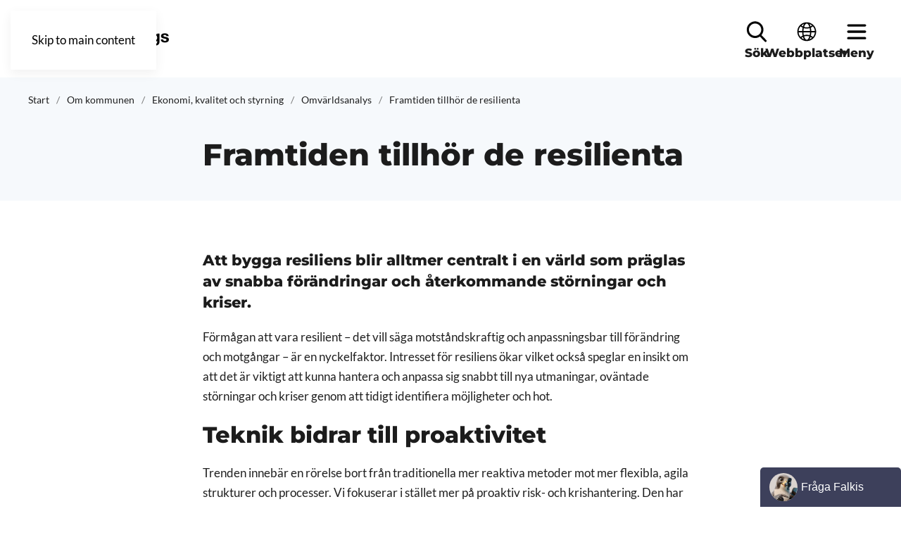

--- FILE ---
content_type: text/html; charset=utf-8
request_url: https://kommun.falkenberg.se/om-kommunen/ekonomi-kvalitet-och-styrning/omvarldsanalys/framtiden-tillhor-de-resilienta
body_size: 100146
content:
<!DOCTYPE html>
<html lang="sv-se" dir="ltr">
    <head>
        <meta name="viewport" content="width=device-width, initial-scale=1">
        <link rel="icon" href="/images/favicon.png" sizes="any">
                <link rel="apple-touch-icon" href="/images/touchico.png">
        <meta charset="utf-8">
	<meta name="generator" content="Joomla! - Open Source Content Management">
	<title>Framtiden tillhör de resilienta</title>
<link href="/media/vendor/joomla-custom-elements/css/joomla-alert.min.css?0.4.1" rel="stylesheet">
	<link href="/media/system/css/joomla-fontawesome.min.css?4.5.33" rel="preload" as="style" onload="this.onload=null;this.rel='stylesheet'">
	<link href="/templates/yootheme/css/theme.12.css?1767864181" rel="stylesheet">
	<link href="/templates/yootheme/css/custom.css?4.5.33" rel="stylesheet">
<script src="/media/vendor/jquery/js/jquery.min.js?3.7.1"></script>
	<script src="/media/legacy/js/jquery-noconflict.min.js?504da4"></script>
	<script type="application/json" class="joomla-script-options new">{"joomla.jtext":{"ERROR":"Fel","MESSAGE":"Meddelande","NOTICE":"Observera","WARNING":"Varning","JCLOSE":"Stäng","JOK":"OK","JOPEN":"Öppna"},"system.paths":{"root":"","rootFull":"https:\/\/kommun.falkenberg.se\/","base":"","baseFull":"https:\/\/kommun.falkenberg.se\/"},"csrf.token":"c0c277b28bd7dbe9938f329b33058637"}</script>
	<script src="/media/system/js/core.min.js?a3d8f8"></script>
	<script src="/media/vendor/webcomponentsjs/js/webcomponents-bundle.min.js?2.8.0" nomodule defer></script>
	<script src="/media/system/js/joomla-hidden-mail.min.js?80d9c7" type="module"></script>
	<script src="/media/system/js/messages.min.js?9a4811" type="module"></script>
	<script src="/templates/yootheme/packages/theme-cookie/app/cookie.min.js?4.5.33" defer></script>
	<script src="/templates/yootheme/vendor/assets/uikit/dist/js/uikit.min.js?4.5.33"></script>
	<script src="/templates/yootheme/vendor/assets/uikit/dist/js/uikit-icons-design-escapes.min.js?4.5.33"></script>
	<script src="/templates/yootheme/js/theme.js?4.5.33"></script>
	<script type="application/ld+json">{"@context":"https://schema.org","@graph":[{"@type":"Organization","@id":"https://kommun.falkenberg.se/#/schema/Organization/base","name":"Falkenbergs kommun","url":"https://kommun.falkenberg.se/"},{"@type":"WebSite","@id":"https://kommun.falkenberg.se/#/schema/WebSite/base","url":"https://kommun.falkenberg.se/","name":"Falkenbergs kommun","publisher":{"@id":"https://kommun.falkenberg.se/#/schema/Organization/base"},"potentialAction":{"@type":"SearchAction","target":"https://kommun.falkenberg.se/sok?q={search_term_string}","query-input":"required name=search_term_string"}},{"@type":"WebPage","@id":"https://kommun.falkenberg.se/#/schema/WebPage/base","url":"https://kommun.falkenberg.se/om-kommunen/ekonomi-kvalitet-och-styrning/omvarldsanalys/framtiden-tillhor-de-resilienta","name":"Framtiden tillhör de resilienta","isPartOf":{"@id":"https://kommun.falkenberg.se/#/schema/WebSite/base"},"about":{"@id":"https://kommun.falkenberg.se/#/schema/Organization/base"},"inLanguage":"sv-SE"},{"@type":"Article","@id":"https://kommun.falkenberg.se/#/schema/com_content/article/6822","name":"Framtiden tillhör de resilienta","headline":"Framtiden tillhör de resilienta","inLanguage":"sv-SE","author":{"@type":"Person","name":"Rosanna Dalibor Beijer"},"articleSection":"Omvärldsanalys","dateCreated":"2023-03-13T14:31:48+00:00","interactionStatistic":{"@type":"InteractionCounter","userInteractionCount":3398},"isPartOf":{"@id":"https://kommun.falkenberg.se/#/schema/WebPage/base"}}]}</script>
	<script>window.yootheme ||= {}; var $theme = yootheme.theme = {"cookie":{"mode":"notification","template":"<div class=\"tm-cookie-banner uk-notification uk-notification-bottom-right\">\n        <div class=\"uk-notification-message uk-panel\">\n\n            <p>Falkenbergs kommuns webbplatser anv\u00e4nder cookies f\u00f6r att fungera p\u00e5 ett bra s\u00e4tt. N\u00e4r du bes\u00f6ker oss godk\u00e4nner du att vi lagrar cookies p\u00e5 din dator.<\/p>\n<p>Vill du neka cookies kan du sj\u00e4lv st\u00e4nga av funktionen via din webbl\u00e4sares s\u00e4kerhetsinst\u00e4llningar. <a href=\"\/om-kommunen\/om-webbplatsen\/information-om-kakor-pa-webben\">Mer information om hur vi hanterar cookies<\/a><\/p>\n            \n                        <p class=\"uk-margin-small-top\">\n\n                                <button type=\"button\" class=\"js-accept uk-button uk-button-primary\" data-uk-toggle=\"target: !.uk-notification; animation: uk-animation-fade\">Jag f\u00f6rst\u00e5r<\/button>\n                \n                \n            <\/p>\n            \n        <\/div>\n    <\/div>","position":"bottom"},"i18n":{"close":{"label":"Close"},"totop":{"label":"Back to top"},"marker":{"label":"Open"},"navbarToggleIcon":{"label":"Open Menu"},"paginationPrevious":{"label":"Previous page"},"paginationNext":{"label":"N\u00e4sta sida"},"searchIcon":{"toggle":"Open Search","submit":"Submit Search"},"slider":{"next":"Next slide","previous":"Previous slide","slideX":"Slide %s","slideLabel":"%s of %s"},"slideshow":{"next":"Next slide","previous":"Previous slide","slideX":"Slide %s","slideLabel":"%s of %s"},"lightboxPanel":{"next":"Next slide","previous":"Previous slide","slideLabel":"%s of %s","close":"Close"}}};</script>
	<script data-preview="diff">UIkit.icon.add({"fa6-brands--linkedin":"<svg xmlns=\"http:\/\/www.w3.org\/2000\/svg\" viewBox=\"0 0 448 512\" width=\"20\" height=\"20\"><path d=\"M416 32H31.9C14.3 32 0 46.5 0 64.3v383.4C0 465.5 14.3 480 31.9 480H416c17.6 0 32-14.5 32-32.3V64.3c0-17.8-14.4-32.3-32-32.3zM135.4 416H69V202.2h66.5V416zm-33.2-243c-21.3 0-38.5-17.3-38.5-38.5S80.9 96 102.2 96c21.2 0 38.5 17.3 38.5 38.5 0 21.3-17.2 38.5-38.5 38.5zm282.1 243h-66.4V312c0-24.8-.5-56.7-34.5-56.7-34.6 0-39.9 27-39.9 54.9V416h-66.4V202.2h63.7v29.2h.9c8.9-16.8 30.6-34.5 62.9-34.5 67.2 0 79.7 44.3 79.7 101.9V416z\"\/><\/svg>"})</script>

        <link href="https://customer.cludo.com/css/templates/v2.1/essentials/cludo-search.min.css " type="text/css" rel="stylesheet">
<script>
<!-- Matomo -->
  var _paq = window._paq = window._paq || [];
  /* tracker methods like "setCustomDimension" should be called before "trackPageView" */
  _paq.push(['trackPageView']);
  _paq.push(['enableLinkTracking']);
  (function() {
    var u="//intranet.falkenberg.se/fbg_apps/matomo/";
    _paq.push(['setTrackerUrl', u+'matomo.php']);
    _paq.push(['setSiteId', '1']);
    var d=document, g=d.createElement('script'), s=d.getElementsByTagName('script')[0];
    g.async=true; g.src=u+'matomo.js'; s.parentNode.insertBefore(g,s);
  })();
<!-- End Matomo Code -->
</script>
<style>

a.uk-accordion-title{
  display: flex;
  align-items: center;   
  gap: 15px;
}

a.uk-accordion-title::before{
  float: none !important;
  margin-right: 0 !important;
  width: 24px;
  height: 24px;
  flex: 0 0 24px;
  align-self: center;    
}

a.uk-accordion-title .el-accordion-title{
  margin: 0;
  flex: 1 1 auto;
  min-width: 0;          
}

</style>
    </head>
    <body class="">

        <div class="uk-hidden-visually uk-notification uk-notification-top-left uk-width-auto">
            <div class="uk-notification-message">
                <a href="#tm-main">Skip to main content</a>
            </div>
        </div>
    
        
        
        <div class="tm-page">

                        


<header class="tm-header-mobile uk-hidden@m">


    
        <div class="uk-navbar-container">

            <div class="uk-container uk-container-expand">
                <nav class="uk-navbar" uk-navbar="{&quot;container&quot;:&quot;.tm-header-mobile&quot;}">

                                        <div class="uk-navbar-left">

                                                    <a href="https://kommun.falkenberg.se/" aria-label="Back to home" class="uk-logo uk-navbar-item">
    <picture>
<source type="image/webp" srcset="/templates/yootheme/cache/a6/fbg_kommun_color-a6cf9523.webp 140w, /templates/yootheme/cache/c3/fbg_kommun_color-c34a6607.webp 280w" sizes="(min-width: 140px) 140px">
<img alt="Falkenbergs kommun" loading="eager" src="/templates/yootheme/cache/00/fbg_kommun_color-0005a298.png" width="140" height="51">
</picture></a>
                        
                        
                    </div>
                    
                    
                                        <div class="uk-navbar-right">
					
						<a uk-toggle="target: #mobile_search" tabindex="0" aria-haspopup="true" aria-expanded="false" style="padding:0 8px;" uk-tooltip="Sök"> <img src="/images/search_falk.svg" alt="S�k" width="22" height="22" /></a>

                                                    
                        
                        <a uk-toggle href="#tm-dialog-mobile" class="uk-navbar-toggle">

        
        <div uk-navbar-toggle-icon></div>

        
    </a>

                    </div>
                    
                </nav>
            </div>

        </div>

    
<div id="mobile_search" hidden="">
 
<div class="uk-panel" id="module-158">

    
    
<div class="uk-margin-remove-last-child custom" ><div class="uk-section-default uk-section uk-section-xsmall">
<div class="uk-container">
<div class="uk-width-2xlarge uk-margin-auto"><form action="/sok" method="get" id="cludo-search-form-mobile" class="uk-search uk-search-default uk-width-1-1" role="search"><button class="uk-search-icon-flip uk-icon uk-search-icon" uk-search-icon aria-label="Submit Search"></button>
<div class="awesomplete"><input autocomplete="off" name="q1" required="" type="search" autofocus class="uk-search-input js-finder-search-query uk-form-large" placeholder="Sök" aria-expanded="false" aria-owns="awesomplete_list_3" role="combobox" />
<ul id="awesomplete_list_3q" hidden="hidden" role="listbox"></ul>
<span class="visually-hidden" role="status" aria-live="assertive" aria-atomic="true">Type 2 or more characters for results.</span></div>
<input name="option" type="hidden" value="com_finder" /></form></div>
</div>
</div></div>

</div>

 </div>
 
<div class="uk-panel" id="module-122">

    
    	 
	 
<script>
function closemsg_6975c4067d1e2(idval)
{
	jQuery.ajax({
		type: "POST",
		cache: false,
		dataType: "json",
		url: "https://kommun.falkenberg.se/index.php?&option=com_jp_messages&task=closemsg&id="+idval,
	}).done(
	function (data, textStatus){
		if(data.success == 1)
		{
			jQuery(".jp_msg_"+idval+"_6975c4067d1e2").each(function(element){
				jQuery(this).remove();
			});
			//jQuery("#jp_msg_"+idval).remove();
		}
	});
}
</script>

</div>



        <div id="tm-dialog-mobile" uk-offcanvas="container: true; overlay: true" mode="push" flip>
        <div class="uk-offcanvas-bar uk-flex uk-flex-column">

                        <button class="uk-offcanvas-close uk-close-large" type="button" uk-close uk-toggle="cls: uk-close-large; mode: media; media: @s"></button>
            
                        <div class="uk-margin-auto-bottom">
                
<div class="uk-panel" id="module-167">

    
    <style>
/* GLOBAL SETTINGS CSS - START */
.jp_no_intent
{
	text-indent:5px !important;
}
#jp_link_6975c40682b4d  span.separator 
{
	display:inline-block;
	width:100%;
}
/*
#jp_link_6975c40682b4d .submenu_level_1{
	text-indent:10px;
}
#jp_link_6975c40682b4d .submenu_level_2{
	text-indent:10px;
}
#jp_link_6975c40682b4d .submenu_level_3{
	text-indent:15px;
}
#jp_link_6975c40682b4d .submenu_level_4{
	text-indent:20px;
}

#jp_link_6975c40682b4d .menu_img_level_1{
	margin-left:10px;
}
#jp_link_6975c40682b4d .menu_img_level_2{
	margin-left:10px;
}
#jp_link_6975c40682b4d .menu_img_level_3{
	margin-left:15px;
}
#jp_link_6975c40682b4d .menu_img_level_4{
	margin-left:20px;
} */
#jp_link_6975c40682b4d.uk-nav-default .uk-nav-sub,  
#jp_link_6975c40682b4d.jp_link_bg
{
  /* line-height:0px !important; */
}
#jp_link_6975c40682b4d.uk-nav.uk-nav-divider > :not(.uk-nav-header, .uk-nav-divider) + :not(.uk-nav-header, .uk-nav-divider)
{
	padding-top:0px !important;
	margin-top:0px !important;
}

#jp_link_6975c40682b4d ul.uk-nav-sub,  .uk-nav-sub a
{
	padding:0px !important;
}
.jp_custom_icon, .jp_link_bg 
{
	cursor:pointer;
}
#jp_link_6975c40682b4d .uk-nav .uk-active, #jp_link_6975c40682b4d.uk-nav .uk-active
{
	background-color:unset !important;
}
#jp_link_6975c40682b4d .jp_link_bg
{
   padding:10px 8px 10px 16px !important;border-bottom: 1px solid #2e74e5 !important;}



#jp_link_6975c40682b4d .jp_link_bg:hover, 
#jp_link_6975c40682b4d li.uk-active > a.jp_link_bg:hover,
#jp_link_6975c40682b4d li.uk-active > .jp_link_bg:hover
{
   }
#jp_link_6975c40682b4d li.uk-active > a.jp_current_active_bg, 
#jp_link_6975c40682b4d li.uk-active > .jp_current_active_bg{
   background:#133e4d !important; }
#jp_link_6975c40682b4d .jp_link_bg a, 
#jp_link_6975c40682b4d a.jp_link_bg, 
#jp_link_6975c40682b4d  .separator.jp_link_bg
{
	text-decoration:none !important;color:#ffffff !important;font-size:18px !important;}

#jp_link_6975c40682b4d a.jp_link_bg:hover,  
#jp_link_6975c40682b4d .jp_link_bg a:hover, 
#jp_link_6975c40682b4d .jp_link_bg:hover a, 
#jp_link_6975c40682b4d a.jp_active_link:hover,
#jp_link_6975c40682b4d .separator.jp_link_bg:hover
{
   text-decoration:underline !important;text-transform:none !important; 
}
#jp_link_6975c40682b4d  a.jp_current_active,
#jp_link_6975c40682b4d  .separator.jp_current_active 
{
	text-decoration:none !important;font-weight:700 !important;}

#jp_link_6975c40682b4d  .jp_menu_icon_span
{
	
	padding:5px;
    background:#1553b7 !important;	margin-left: auto;
}
#jp_link_6975c40682b4d  .jp_menu_icon_span:hover,
#jp_link_6975c40682b4d  li.uk-open > div > div> div > .jp_menu_icon_span:hover,
#jp_link_6975c40682b4d  li.uk-open > a .jp_menu_icon_span:hover
{
	background:#1c57c4 !important;	cursor:pointer;
}
#jp_link_6975c40682b4d  li.uk-open > div > div> div > .jp_menu_icon_span, #jp_link_6975c40682b4d  li.uk-open > a .jp_menu_icon_span
{
		cursor:pointer;
}




#jp_link_6975c40682b4d  .jp_menu_icon
{
    background-color:#ffffff !important;    mask: url("https://kommun.falkenberg.se/modules/mod_jp_yootheme_menu/assets/plus-down.svg") no-repeat 50% 50%;
	mask-size:100% !important;
	
	width:24px;
	height:24px;
	display:inline-block;
    		transform: rotate(0);
		transition: transform 250ms linear; 
			
}
#jp_link_6975c40682b4d  .jp_menu_icon:hover
{
	}
#jp_link_6975c40682b4d  li.uk-open > div > div> div > .jp_menu_icon_span .jp_menu_icon, #jp_link_6975c40682b4d  li.uk-open > a .jp_menu_icon_span .jp_menu_icon
{
	mask: url("https://kommun.falkenberg.se/modules/mod_jp_yootheme_menu/assets/plus-up.svg") no-repeat 50% 50%;
			transform: rotate(360deg);
		transition: transform 250ms linear; 
    	}  

#jp_link_6975c40682b4d  li.uk-open > div > div> div > .jp_menu_icon_span .jp_menu_icon:hover, 
#jp_link_6975c40682b4d  li.uk-open > a .jp_menu_icon_span .jp_menu_icon:hover
{
	}


@keyframes shake {
  0% { transform: translate(1px, 1px) rotate(0deg); }
  10% { transform: translate(-1px, -2px) rotate(-1deg); }
  20% { transform: translate(-3px, 0px) rotate(1deg); }
  30% { transform: translate(3px, 2px) rotate(0deg); }
  40% { transform: translate(1px, -1px) rotate(1deg); }
  50% { transform: translate(-1px, 2px) rotate(-1deg); }
  60% { transform: translate(-3px, 1px) rotate(0deg); }
  70% { transform: translate(3px, 1px) rotate(-1deg); }
  80% { transform: translate(-1px, -1px) rotate(1deg); }
  90% { transform: translate(1px, 2px) rotate(0deg); }
  100% { transform: translate(1px, -2px) rotate(-1deg); }
}
#jp_link_6975c40682b4d  .jp_menu_icon:hover, 
#jp_link_6975c40682b4d  .jp_menu_icon_span:hover .jp_menu_icon,
#jp_link_6975c40682b4d  li.uk-open > div > div> div > .jp_menu_icon_span .jp_menu_icon:hover, 
#jp_link_6975c40682b4d  li.uk-open > a .jp_menu_icon_span .jp_menu_icon:hover
{
	  
    background-color:#ffffff !important;
}

#jp_link_6975c40682b4d  li.uk-open > div > div> div > .jp_menu_icon_span .jp_menu_icon, #jp_link_6975c40682b4d  li.uk-open > a .jp_menu_icon_span .jp_menu_icon
{
	 
	}

/* GLOBAL SETTINGS CSS - END */

/* LEVEL 1 SETTINGS CSS - START */
#jp_link_6975c40682b4d .jp_link_bg_level_2
{
   background:#1a4384 !important; padding:8px 8px 8px 16px !important;margin-left:10px !important}
#jp_link_6975c40682b4d .jp_link_bg_level_2:hover, 
#jp_link_6975c40682b4d li.uk-active > a.jp_link_level_2.jp_active_link:hover, 
#jp_link_6975c40682b4d li.uk-active > .jp_link_bg_level_2:hover
{
   }

#jp_link_6975c40682b4d li.uk-active > a.jp_link_level_2.jp_current_active_bg, 
#jp_link_6975c40682b4d li.uk-active > .jp_current_active_bg_level_2
{
   }
#jp_link_6975c40682b4d .jp_link_bg.jp_link_bg_level_2 a, 
#jp_link_6975c40682b4d a.jp_link_level_2.jp_link_level_2,
#jp_link_6975c40682b4d .separator.jp_link_level_2
{
	text-decoration:none !important;color:#ffffff !important;font-weight:400 !important;font-size:17px !important;}
#jp_link_6975c40682b4d a.jp_link_bg.jp_link_bg_level_2:hover, 
#jp_link_6975c40682b4d .jp_link_bg.jp_link_bg_level_2 a:hover, 
#jp_link_6975c40682b4d .jp_link_bg.jp_link_bg_level_2:hover a, 
#jp_link_6975c40682b4d a.jp_active_link.jp_link_level_2:hover,
#jp_link_6975c40682b4d .separator.jp_link_level_2:hover 
{
   text-decoration:underline !important;   
   
}

#jp_link_6975c40682b4d  a.jp_current_active.jp_link_level_2,
#jp_link_6975c40682b4d  .separator.jp_current_active.jp_link_level_2
{
	text-decoration:none !important;font-weight:700 !important;}
/* LEVEL 1 SETTINGS CSS - END */

/* LEVEL 2 SETTINGS CSS - START */
#jp_link_6975c40682b4d .jp_link_bg_level_3
{
   background:#10377a !important; padding:8px 8px 8px 21px !important;margin-left:10px !important}
#jp_link_6975c40682b4d .jp_link_bg_level_3:hover, #jp_link_6975c40682b4d li.uk-active > a.jp_link_bg_level_3.jp_active_link:hover, #jp_link_6975c40682b4d li.uk-active > .jp_link_bg_level_3:hover
{
   }
#jp_link_6975c40682b4d li.uk-active > a.jp_link_bg_level_3.jp_current_active_bg, 
#jp_link_6975c40682b4d li.uk-active > .jp_current_active_bg_level_3
{
   }
#jp_link_6975c40682b4d .jp_link_bg.jp_link_bg_level_3 a, 
#jp_link_6975c40682b4d a.jp_link_bg_level_3.jp_link_level_3,
#jp_link_6975c40682b4d .separator.jp_link_level_3
{
	text-decoration:none !important;color:#ffffff !important;font-weight:400 !important;font-size:16px !important;}
#jp_link_6975c40682b4d a.jp_link_bg.jp_link_bg_level_3:hover, 
#jp_link_6975c40682b4d .jp_link_bg.jp_link_bg_level_3 a:hover, 
#jp_link_6975c40682b4d .jp_link_bg.jp_link_bg_level_3:hover a, 
#jp_link_6975c40682b4d a.jp_active_link.jp_link_level_3:hover ,
#jp_link_6975c40682b4d .separator.jp_link_level_3:hover 
{
   text-decoration:underline !important;   
   
}

#jp_link_6975c40682b4d  a.jp_current_active.jp_link_level_3,
#jp_link_6975c40682b4d  .separator.jp_current_active.jp_link_level_3
{
	text-decoration:none !important;font-weight:700 !important;}

/* LEVEL 2 SETTINGS CSS - END */

/* LEVEL 3 SETTINGS CSS - START */
#jp_link_6975c40682b4d .jp_link_bg_level_4
{
   background:#0d3075 !important; padding:8px 8px 8px 21px !important;margin-left:15px !important}
#jp_link_6975c40682b4d .jp_link_bg_level_4:hover, 
#jp_link_6975c40682b4d li.uk-active > a.jp_link_bg_level_4.jp_active_link:hover, 
#jp_link_6975c40682b4d li.uk-active > .jp_link_bg_level_4:hover
{
   }
#jp_link_6975c40682b4d li.uk-active > a.jp_link_bg_level_4.jp_current_active_bg, 
#jp_link_6975c40682b4d li.uk-active > .jp_current_active_bg_level_4
{
   }
#jp_link_6975c40682b4d .jp_link_bg.jp_link_bg_level_4 a, 
#jp_link_6975c40682b4d a.jp_link_bg_level_4.jp_link_level_4,
#jp_link_6975c40682b4d .separator.jp_link_level_4
{
	text-decoration:none !important;font-size:16px !important;}
#jp_link_6975c40682b4d a.jp_link_bg.jp_link_bg_level_4:hover, 
#jp_link_6975c40682b4d .jp_link_bg.jp_link_bg_level_4 a:hover, 
#jp_link_6975c40682b4d .jp_link_bg.jp_link_bg_level_4:hover a, 
#jp_link_6975c40682b4d a.jp_active_link.jp_link_level_4:hover,
#jp_link_6975c40682b4d .separator.jp_link_level_4:hover 
{
   text-decoration:underline !important;   
   
}

#jp_link_6975c40682b4d  a.jp_current_active.jp_link_level_4,
#jp_link_6975c40682b4d  .separator.jp_current_active.jp_link_level_4
{
	text-decoration:none !important;font-weight:700 !important;}

/* LEVEL 3 SETTINGS CSS - END */

/* LEVEL 4 SETTINGS CSS - START */
#jp_link_6975c40682b4d .jp_link_bg_level_5
{
   background:#092a6e !important; padding:8px 8px 8px 21px !important;margin-left:20px !important}
#jp_link_6975c40682b4d .jp_link_bg_level_5:hover, 
#jp_link_6975c40682b4d li.uk-active > a.jp_link_bg_level_5.jp_active_link:hover, 
#jp_link_6975c40682b4d li.uk-active > .jp_link_bg_level_5:hover
{
   }
#jp_link_6975c40682b4d li.uk-active > a.jp_link_bg_level_5.jp_current_active_bg, 
#jp_link_6975c40682b4d li.uk-active > .jp_current_active_bg_level_5
{
   }
#jp_link_6975c40682b4d .jp_link_bg.jp_link_bg_level_5 a, 
#jp_link_6975c40682b4d a.jp_link_bg_level_5.jp_link_level_5,
#jp_link_6975c40682b4d .separator.jp_link_level_5
{
	text-decoration:none !important;font-size:16px !important;}
#jp_link_6975c40682b4d a.jp_link_bg.jp_link_bg_level_5:hover, 
#jp_link_6975c40682b4d .jp_link_bg.jp_link_bg_level_5 a:hover, 
#jp_link_6975c40682b4d .jp_link_bg.jp_link_bg_level_5:hover a, 
#jp_link_6975c40682b4d a.jp_active_link.jp_link_level_5:hover,
#jp_link_6975c40682b4d .separator.jp_link_level_5:hover 
{
   text-decoration:underline !important;   
   
}

#jp_link_6975c40682b4d a.jp_current_active.jp_link_level_5,
#jp_link_6975c40682b4d .separator.jp_current_active.jp_link_level_5
{
	text-decoration:none !important;font-weight:700 !important;}
 
/* LEVEL 4 SETTINGS CSS - END */ 
	
/* LEVEL 5,6,7,8 SETTINGS CSS - START */
#jp_link_6975c40682b4d .jp_link_bg_level_6, #jp_link_6975c40682b4d .jp_link_bg_level_7, #jp_link_6975c40682b4d .jp_link_bg_level_8, #jp_link_6975c40682b4d .jp_link_bg_level_9
{
   background:#092a6e !important; padding:8px 8px 8px 21px !important;margin-left:20px !important}
#jp_link_6975c40682b4d .jp_link_bg_level_6:hover, #jp_link_6975c40682b4d .jp_link_bg_level_7:hover, #jp_link_6975c40682b4d .jp_link_bg_level_8:hover, #jp_link_6975c40682b4d .jp_link_bg_level_9:hover,
#jp_link_6975c40682b4d li.uk-active > a.jp_link_level_6.jp_active_link:hover, #jp_link_6975c40682b4d li.uk-active > a.jp_link_level_7.jp_active_link:hover, #jp_link_6975c40682b4d li.uk-active > a.jp_link_level_8.jp_active_link:hover, #jp_link_6975c40682b4d li.uk-active > a.jp_link_level_9.jp_active_link:hover, 
#jp_link_6975c40682b4d li.uk-active > .jp_link_bg_level_6:hover, #jp_link_6975c40682b4d li.uk-active > .jp_link_bg_level_7:hover, #jp_link_6975c40682b4d li.uk-active > .jp_link_bg_level_8:hover, #jp_link_6975c40682b4d li.uk-active > .jp_link_bg_level_9:hover
{
   }

#jp_link_6975c40682b4d li.uk-active > a.jp_link_level_6.jp_current_active_bg,#jp_link_6975c40682b4d li.uk-active > a.jp_link_level_7.jp_current_active_bg, #jp_link_6975c40682b4d li.uk-active > a.jp_link_level_8.jp_current_active_bg, #jp_link_6975c40682b4d li.uk-active > a.jp_link_level_9.jp_current_active_bg, 
#jp_link_6975c40682b4d li.uk-active > .jp_current_active_bg_level_6, #jp_link_6975c40682b4d li.uk-active > .jp_current_active_bg_level_7, #jp_link_6975c40682b4d li.uk-active > .jp_current_active_bg_level_8, #jp_link_6975c40682b4d li.uk-active > .jp_current_active_bg_level_9
{
   }
#jp_link_6975c40682b4d .jp_link_bg.jp_link_bg_level_6 a, #jp_link_6975c40682b4d .jp_link_bg.jp_link_bg_level_7 a, #jp_link_6975c40682b4d .jp_link_bg.jp_link_bg_level_8 a, #jp_link_6975c40682b4d .jp_link_bg.jp_link_bg_level_9 a, 
#jp_link_6975c40682b4d a.jp_link_level_6.jp_link_level_6, #jp_link_6975c40682b4d a.jp_link_level_7.jp_link_level_7, #jp_link_6975c40682b4d a.jp_link_level_8.jp_link_level_8, #jp_link_6975c40682b4d a.jp_link_level_9.jp_link_level_9,
#jp_link_6975c40682b4d .separator.jp_link_level_6, #jp_link_6975c40682b4d .separator.jp_link_level_7, #jp_link_6975c40682b4d .separator.jp_link_level_8, #jp_link_6975c40682b4d .separator.jp_link_level_9
{
	text-decoration:none !important;font-size:16px !important;}
#jp_link_6975c40682b4d a.jp_link_bg.jp_link_bg_level_6:hover, #jp_link_6975c40682b4d a.jp_link_bg.jp_link_bg_level_7:hover, #jp_link_6975c40682b4d a.jp_link_bg.jp_link_bg_level_8:hover, #jp_link_6975c40682b4d a.jp_link_bg.jp_link_bg_level_9:hover, 
#jp_link_6975c40682b4d .jp_link_bg.jp_link_bg_level_6 a:hover, #jp_link_6975c40682b4d .jp_link_bg.jp_link_bg_level_7 a:hover, #jp_link_6975c40682b4d .jp_link_bg.jp_link_bg_level_8 a:hover, #jp_link_6975c40682b4d .jp_link_bg.jp_link_bg_level_9 a:hover, 
#jp_link_6975c40682b4d .jp_link_bg.jp_link_bg_level_6:hover a, #jp_link_6975c40682b4d .jp_link_bg.jp_link_bg_level_7:hover a, #jp_link_6975c40682b4d .jp_link_bg.jp_link_bg_level_8:hover a, #jp_link_6975c40682b4d .jp_link_bg.jp_link_bg_level_9:hover a, 
#jp_link_6975c40682b4d a.jp_active_link.jp_link_level_6:hover, #jp_link_6975c40682b4d a.jp_active_link.jp_link_level_7:hover,#jp_link_6975c40682b4d a.jp_active_link.jp_link_level_8:hover,#jp_link_6975c40682b4d a.jp_active_link.jp_link_level_9:hover,
#jp_link_6975c40682b4d .separator.jp_link_level_6:hover, #jp_link_6975c40682b4d .separator.jp_link_level_7:hover, #jp_link_6975c40682b4d .separator.jp_link_level_8:hover , #jp_link_6975c40682b4d .separator.jp_link_level_9:hover  
{
   text-decoration:underline !important;   
   
}
 
#jp_link_6975c40682b4d  a.jp_current_active.jp_link_level_6, #jp_link_6975c40682b4d  a.jp_current_active.jp_link_level_7, #jp_link_6975c40682b4d  a.jp_current_active.jp_link_level_8, #jp_link_6975c40682b4d  a.jp_current_active.jp_link_level_9,
#jp_link_6975c40682b4d  .separator.jp_current_active.jp_link_level_6, #jp_link_6975c40682b4d  .separator.jp_current_active.jp_link_level_7, #jp_link_6975c40682b4d  .separator.jp_current_active.jp_link_level_8, #jp_link_6975c40682b4d  .separator.jp_current_active.jp_link_level_9
{
	text-decoration:none !important;font-weight:700 !important;}
/* LEVEL 5,6,7,8 SETTINGS CSS - END */

/* CUSTOM CSS FROM PARAMS - START */
/* CUSTOM CSS FROM PARAMS - END */

</style>
<nav aria-label="navigation">
<ul id="jp_link_6975c40682b4d" class=" uk-nav-default  " uk-nav="animation:true; duration:200">
<li class="nav-item item-111 deeper uk-parent  jp_link_li_level_1" id="li_6975c40682b83"><a id="6975c40682b83" class="uk-hidden" href="#">6975c40682b83</a><div class="jp_link_bg jp_link_bg_level_1 "><div id="" class="uk-flex uk-flex-middle" uk-grid><div class="uk-width-expand "><a href="/barn-och-utbildning" class=" uk-panel uk-display-block jp_link_level_1">Barn och utbildning</a></div><div class="uk-width-auto "><span class="jp_menu_icon_span  uk-flex uk-flex-middle"><span onclick="opennav('6975c40682b83')"  class="jp_menu_icon " ></span></span></div></div></div><ul class="uk-nav-sub small submenu_level_1" id="submenu_111" uk-nav><li class="nav-item item-173 deeper uk-parent  jp_link_li_level_2" id="li_6975c40682bad"><a id="6975c40682bad" class="uk-hidden" href="#">6975c40682bad</a><div class="jp_link_bg jp_link_bg_level_2 "><div id="" class="uk-flex uk-flex-middle" uk-grid><div class="uk-width-expand "><a href="/barn-och-utbildning/forskola" class=" uk-panel uk-display-block jp_link_level_2">Förskola</a></div><div class="uk-width-auto "><span class="jp_menu_icon_span  uk-flex uk-flex-middle"><span onclick="opennav('6975c40682bad')"  class="jp_menu_icon " ></span></span></div></div></div><ul class="uk-nav-sub small submenu_level_2" id="submenu_173" uk-nav><li class="nav-item item-823 jp_link_li_level_3" id="li_6975c40682bc0"><a href="/barn-och-utbildning/forskola/digitala-system-foer-vardnadshavare-med-barn-i-foerskola" class=" jp_link_level_3 jp_link_bg  jp_link_bg_level_3">Digitala system för vårdnadshavare med barn i förskola</a></li><li class="nav-item item-712 jp_link_li_level_3" id="li_6975c40682bce"><a href="/barn-och-utbildning/forskola/alla-barn-har-raett-att-ga-i-foerskola" class=" jp_link_level_3 jp_link_bg  jp_link_bg_level_3">Alla barn har rätt att gå i förskola</a></li><li class="nav-item item-829 deeper uk-parent  jp_link_li_level_3" id="li_6975c40682bdb"><a id="6975c40682bdb" class="uk-hidden" href="#">6975c40682bdb</a><div class="jp_link_bg jp_link_bg_level_3 "><div id="" class="uk-flex uk-flex-middle" uk-grid><div class="uk-width-expand "><a href="/barn-och-utbildning/forskola/kommunala-forskolor" class=" uk-panel uk-display-block jp_link_level_3">Kommunala förskolor</a></div><div class="uk-width-auto "><span class="jp_menu_icon_span  uk-flex uk-flex-middle"><span onclick="opennav('6975c40682bdb')"  class="jp_menu_icon " ></span></span></div></div></div><ul class="uk-nav-sub small submenu_level_3" id="submenu_829" uk-nav><li class="nav-item item-1154 jp_link_li_level_4" id="li_6975c40682be8"><a href="/barn-och-utbildning/forskola/kommunala-forskolor/bokens-foerskola" class=" jp_link_level_4 jp_link_bg  jp_link_bg_level_4">Bokens förskola</a></li><li class="nav-item item-1155 jp_link_li_level_4" id="li_6975c40682bf5"><a href="/barn-och-utbildning/forskola/kommunala-forskolor/dals-aengars-foerskola" class=" jp_link_level_4 jp_link_bg  jp_link_bg_level_4">Dals ängars förskola</a></li><li class="nav-item item-1156 jp_link_li_level_4" id="li_6975c40682c00"><a href="/barn-och-utbildning/forskola/kommunala-forskolor/eldstadens-foerskola" class=" jp_link_level_4 jp_link_bg  jp_link_bg_level_4">Eldstadens förskola</a></li><li class="nav-item item-1157 jp_link_li_level_4" id="li_6975c40682c0c"><a href="/barn-och-utbildning/forskola/kommunala-forskolor/fajans-foerskola" class=" jp_link_level_4 jp_link_bg  jp_link_bg_level_4">Fajans förskola</a></li><li class="nav-item item-1158 jp_link_li_level_4" id="li_6975c40682c18"><a href="/barn-och-utbildning/forskola/kommunala-forskolor/hebergs-foerskola" class=" jp_link_level_4 jp_link_bg  jp_link_bg_level_4">Hebergs förskola</a></li><li class="nav-item item-1159 jp_link_li_level_4" id="li_6975c40682c5b"><a href="/barn-och-utbildning/forskola/kommunala-forskolor/hertings-gards-foerskola" class=" jp_link_level_4 jp_link_bg  jp_link_bg_level_4">Hertings gårds förskola</a></li><li class="nav-item item-1160 jp_link_li_level_4" id="li_6975c40682c6a"><a href="/barn-och-utbildning/forskola/kommunala-forskolor/hjortsbergs-foerskola" class=" jp_link_level_4 jp_link_bg  jp_link_bg_level_4">Hjortsbergs förskola</a></li><li class="nav-item item-1161 jp_link_li_level_4" id="li_6975c40682c7a"><a href="/barn-och-utbildning/forskola/kommunala-forskolor/haellinge-foerskola" class=" jp_link_level_4 jp_link_bg  jp_link_bg_level_4">Hällinge förskola</a></li><li class="nav-item item-1162 jp_link_li_level_4" id="li_6975c40682c86"><a href="/barn-och-utbildning/forskola/kommunala-forskolor/i-ur-och-skur-foerskola" class=" jp_link_level_4 jp_link_bg  jp_link_bg_level_4">I Ur och Skur förskola</a></li><li class="nav-item item-1163 jp_link_li_level_4" id="li_6975c40682c92"><a href="/barn-och-utbildning/forskola/kommunala-forskolor/kristineslaetts-foerskola" class=" jp_link_level_4 jp_link_bg  jp_link_bg_level_4">Kristineslätts förskola</a></li><li class="nav-item item-1164 jp_link_li_level_4" id="li_6975c40682c9e"><a href="/barn-och-utbildning/forskola/kommunala-forskolor/langaveka-foerskola" class=" jp_link_level_4 jp_link_bg  jp_link_bg_level_4">Långaveka förskola</a></li><li class="nav-item item-1165 jp_link_li_level_4" id="li_6975c40682caa"><a href="/barn-och-utbildning/forskola/kommunala-forskolor/langas-foerskola" class=" jp_link_level_4 jp_link_bg  jp_link_bg_level_4">Långås förskola</a></li><li class="nav-item item-1166 jp_link_li_level_4" id="li_6975c40682cb5"><a href="/barn-och-utbildning/forskola/kommunala-forskolor/morups-foerskola" class=" jp_link_level_4 jp_link_bg  jp_link_bg_level_4">Morups förskola</a></li><li class="nav-item item-1168 jp_link_li_level_4" id="li_6975c40682cc1"><a href="/barn-och-utbildning/forskola/kommunala-forskolor/okome-foerskola" class=" jp_link_level_4 jp_link_bg  jp_link_bg_level_4">Okome förskola</a></li><li class="nav-item item-1169 jp_link_li_level_4" id="li_6975c40682ccd"><a href="/barn-och-utbildning/forskola/kommunala-forskolor/skogstorps-foerskola" class=" jp_link_level_4 jp_link_bg  jp_link_bg_level_4">Skogstorps förskola</a></li><li class="nav-item item-1170 jp_link_li_level_4" id="li_6975c40682cd9"><a href="/barn-och-utbildning/forskola/kommunala-forskolor/slaettens-foerskola" class=" jp_link_level_4 jp_link_bg  jp_link_bg_level_4">Slättens förskola</a></li><li class="nav-item item-1171 jp_link_li_level_4" id="li_6975c40682ce5"><a href="/barn-och-utbildning/forskola/kommunala-forskolor/sloeinge-foerskola" class=" jp_link_level_4 jp_link_bg  jp_link_bg_level_4">Slöinge förskola</a></li><li class="nav-item item-1172 jp_link_li_level_4" id="li_6975c40682cf0"><a href="/barn-och-utbildning/forskola/kommunala-forskolor/solhagens-foerskola" class=" jp_link_level_4 jp_link_bg  jp_link_bg_level_4">Solhagens förskola</a></li><li class="nav-item item-1173 jp_link_li_level_4" id="li_6975c40682cfc"><a href="/barn-och-utbildning/forskola/kommunala-forskolor/stafsinge-foerskola" class=" jp_link_level_4 jp_link_bg  jp_link_bg_level_4">Stafsinge förskola</a></li><li class="nav-item item-1174 jp_link_li_level_4" id="li_6975c40682d08"><a href="/barn-och-utbildning/forskola/kommunala-forskolor/tallkottens-foerskola" class=" jp_link_level_4 jp_link_bg  jp_link_bg_level_4">Tallkottens förskola</a></li><li class="nav-item item-1175 jp_link_li_level_4" id="li_6975c40682d13"><a href="/barn-och-utbildning/forskola/kommunala-forskolor/troeingebergs-foerskola" class=" jp_link_level_4 jp_link_bg  jp_link_bg_level_4">Tröingebergs förskola</a></li><li class="nav-item item-1177 jp_link_li_level_4" id="li_6975c40682d1f"><a href="/barn-och-utbildning/forskola/kommunala-forskolor/tangalyckans-foerskola" class=" jp_link_level_4 jp_link_bg  jp_link_bg_level_4">Tångalyckans förskola</a></li><li class="nav-item item-1178 jp_link_li_level_4" id="li_6975c40682d2b"><a href="/barn-och-utbildning/forskola/kommunala-forskolor/ullareds-foerskola" class=" jp_link_level_4 jp_link_bg  jp_link_bg_level_4">Ullareds förskola</a></li><li class="nav-item item-1179 jp_link_li_level_4" id="li_6975c40682d36"><a href="/barn-och-utbildning/forskola/kommunala-forskolor/vessigebro-foerskola" class=" jp_link_level_4 jp_link_bg  jp_link_bg_level_4">Vessigebro förskola</a></li><li class="nav-item item-1180 jp_link_li_level_4" id="li_6975c40682d42"><a href="/barn-och-utbildning/forskola/kommunala-forskolor/vinbergs-foerskola" class=" jp_link_level_4 jp_link_bg  jp_link_bg_level_4">Vinbergs förskola</a></li><li class="nav-item item-1181 jp_link_li_level_4" id="li_6975c40682d4d"><a href="/barn-och-utbildning/forskola/kommunala-forskolor/vitkloeverns-foerskola" class=" jp_link_level_4 jp_link_bg  jp_link_bg_level_4">Vitklöverns förskola</a></li><li class="nav-item item-1182 jp_link_li_level_4" id="li_6975c40682d59"><a href="/barn-och-utbildning/forskola/kommunala-forskolor/werners-hage-foerskola" class=" jp_link_level_4 jp_link_bg  jp_link_bg_level_4">Werners hage förskola</a></li><li class="nav-item item-1183 jp_link_li_level_4" id="li_6975c40682d64"><a href="/barn-och-utbildning/forskola/kommunala-forskolor/aengens-foerskola" class=" jp_link_level_4 jp_link_bg  jp_link_bg_level_4">Ängens förskola</a></li><li class="nav-item item-1184 jp_link_li_level_4" id="li_6975c40682d70"><a href="/barn-och-utbildning/forskola/kommunala-forskolor/aetrans-foerskola" class=" jp_link_level_4 jp_link_bg  jp_link_bg_level_4">Ätrans förskola</a></li><li class="nav-item item-1185 jp_link_li_level_4" id="li_6975c40682d7c"><a href="/barn-och-utbildning/forskola/kommunala-forskolor/oestra-gaerdets-foerskola" class=" jp_link_level_4 jp_link_bg  jp_link_bg_level_4">Östra gärdets förskola</a></li></ul></li><li class="nav-item item-830 jp_link_li_level_3" id="li_6975c40682d88"><a href="/barn-och-utbildning/forskola/pedagogisk-omsorg" class=" jp_link_level_3 jp_link_bg  jp_link_bg_level_3">Pedagogisk omsorg</a></li><li class="nav-item item-827 deeper uk-parent  jp_link_li_level_3" id="li_6975c40682d94"><a id="6975c40682d94" class="uk-hidden" href="#">6975c40682d94</a><div class="jp_link_bg jp_link_bg_level_3 "><div id="" class="uk-flex uk-flex-middle" uk-grid><div class="uk-width-expand "><a href="/barn-och-utbildning/forskola/oeppen-foerskola" class=" uk-panel uk-display-block jp_link_level_3">Öppen förskola </a></div><div class="uk-width-auto "><span class="jp_menu_icon_span  uk-flex uk-flex-middle"><span onclick="opennav('6975c40682d94')"  class="jp_menu_icon " ></span></span></div></div></div><ul class="uk-nav-sub small submenu_level_3" id="submenu_827" uk-nav><li class="nav-item item-832 deeper uk-parent  jp_link_li_level_4" id="li_6975c40682da0"><a id="6975c40682da0" class="uk-hidden" href="#">6975c40682da0</a><div class="jp_link_bg jp_link_bg_level_4 "><div id="" class="uk-flex uk-flex-middle" uk-grid><div class="uk-width-expand "><a href="/barn-och-utbildning/forskola/oeppen-foerskola/familjecentralen-i-skogstorp" class=" uk-panel uk-display-block jp_link_level_4">Familjecentralen i Skogstorp </a></div><div class="uk-width-auto "><span class="jp_menu_icon_span  uk-flex uk-flex-middle"><span onclick="opennav('6975c40682da0')"  class="jp_menu_icon " ></span></span></div></div></div><ul class="uk-nav-sub small submenu_level_4" id="submenu_832" uk-nav><li class="nav-item item-834 jp_link_li_level_5" id="li_6975c40682dac"><a href="/barn-och-utbildning/forskola/oeppen-foerskola/familjecentralen-i-skogstorp/aktiviteter-pa-familjecentralen" class=" jp_link_level_5 jp_link_bg  jp_link_bg_level_5">Aktiviteter på Familjecentralen</a></li></ul></li><li class="nav-item item-833 jp_link_li_level_4" id="li_6975c40682db8"><a href="/barn-och-utbildning/forskola/oeppen-foerskola/gullvivansoppna-foerskola" class=" jp_link_level_4 jp_link_bg  jp_link_bg_level_4">Gullvivans öppna förskola </a></li></ul></li><li class="nav-item item-828 jp_link_li_level_3" id="li_6975c40682dc3"><a href="/barn-och-utbildning/forskola/fristaende-forskolor" class=" jp_link_level_3 jp_link_bg  jp_link_bg_level_3">Fristående förskolor</a></li><li class="nav-item item-713 jp_link_li_level_3" id="li_6975c40682dcf"><a href="/barn-och-utbildning/forskola/ansoek-om-och-tacka-ja-eller-nej-till-plats-i-foerskola" class=" jp_link_level_3 jp_link_bg  jp_link_bg_level_3">Ansök om och tacka ja eller nej till plats i förskola</a></li><li class="nav-item item-716 jp_link_li_level_3" id="li_6975c40682dda"><a href="/barn-och-utbildning/forskola/avgift-foer-plats-i-foerskola" class=" jp_link_level_3 jp_link_bg  jp_link_bg_level_3">Avgift för plats i förskola</a></li><li class="nav-item item-714 jp_link_li_level_3" id="li_6975c40682de5"><a href="/barn-och-utbildning/forskola/byta-foerskola" class=" jp_link_level_3 jp_link_bg  jp_link_bg_level_3">Byta förskola</a></li><li class="nav-item item-715 jp_link_li_level_3" id="li_6975c40682df3"><a href="/barn-och-utbildning/forskola/saega-upp-plats-i-foerskola" class=" jp_link_level_3 jp_link_bg  jp_link_bg_level_3">Säga upp plats i förskola</a></li><li class="nav-item item-831 jp_link_li_level_3" id="li_6975c40682e04"><a href="/barn-och-utbildning/forskola/omsorg-pa-kvaellar-helger-och-naetter" class=" jp_link_level_3 jp_link_bg  jp_link_bg_level_3">Omsorg på kvällar, helger och nätter</a></li><li class="nav-item item-824 jp_link_li_level_3" id="li_6975c40682e11"><a href="/barn-och-utbildning/forskola/allmaen-foerskola" class=" jp_link_level_3 jp_link_bg  jp_link_bg_level_3">Allmän förskola </a></li><li class="nav-item item-717 jp_link_li_level_3" id="li_6975c40682e1d"><a href="/barn-och-utbildning/forskola/ansoek-om-allmaen-foerskola-plus" class=" jp_link_level_3 jp_link_bg  jp_link_bg_level_3">Ansök om allmän förskola plus</a></li><li class="nav-item item-825 jp_link_li_level_3" id="li_6975c40682e29"><a href="/barn-och-utbildning/forskola/oeppettider-foer-foerskola" class=" jp_link_level_3 jp_link_bg  jp_link_bg_level_3">Öppettider för förskola</a></li><li class="nav-item item-826 jp_link_li_level_3" id="li_6975c40682e34"><a href="/barn-och-utbildning/forskola/barn-och-elevhaelsa-i-foerskola" class=" jp_link_level_3 jp_link_bg  jp_link_bg_level_3">Barn- och elevhälsa i förskola</a></li></ul></li><li class="nav-item item-174 deeper uk-parent  jp_link_li_level_2" id="li_6975c40682e40"><a id="6975c40682e40" class="uk-hidden" href="#">6975c40682e40</a><div class="jp_link_bg jp_link_bg_level_2 "><div id="" class="uk-flex uk-flex-middle" uk-grid><div class="uk-width-expand "><a href="/barn-och-utbildning/grundskola-och-fritidshem" class=" uk-panel uk-display-block jp_link_level_2">Grundskola och fritidshem</a></div><div class="uk-width-auto "><span class="jp_menu_icon_span  uk-flex uk-flex-middle"><span onclick="opennav('6975c40682e40')"  class="jp_menu_icon " ></span></span></div></div></div><ul class="uk-nav-sub small submenu_level_2" id="submenu_174" uk-nav><li class="nav-item item-1391 jp_link_li_level_3" id="li_6975c40682e4c"><a href="/barn-och-utbildning/grundskola-och-fritidshem/digitala-system-foer-vardnadshavare-med-barn-i-grundskola-och-fritidshem" class=" jp_link_level_3 jp_link_bg  jp_link_bg_level_3">Digitala system för vårdnadshavare med barn i grundskola och fritidshem</a></li><li class="nav-item item-724 deeper uk-parent  jp_link_li_level_3" id="li_6975c40682e58"><a id="6975c40682e58" class="uk-hidden" href="#">6975c40682e58</a><div class="jp_link_bg jp_link_bg_level_3 "><div id="" class="uk-flex uk-flex-middle" uk-grid><div class="uk-width-expand "><a href="/barn-och-utbildning/grundskola-och-fritidshem/kommunala-grundskolor" class=" uk-panel uk-display-block jp_link_level_3">Kommunala grundskolor och fritidshem</a></div><div class="uk-width-auto "><span class="jp_menu_icon_span  uk-flex uk-flex-middle"><span onclick="opennav('6975c40682e58')"  class="jp_menu_icon " ></span></span></div></div></div><ul class="uk-nav-sub small submenu_level_3" id="submenu_724" uk-nav><li class="nav-item item-731 deeper uk-parent  jp_link_li_level_4" id="li_6975c40682e64"><a id="6975c40682e64" class="uk-hidden" href="#">6975c40682e64</a><div class="jp_link_bg jp_link_bg_level_4 "><div id="" class="uk-flex uk-flex-middle" uk-grid><div class="uk-width-expand "><a href="/barn-och-utbildning/grundskola-och-fritidshem/kommunala-grundskolor/anpassad-grundskola" class=" uk-panel uk-display-block jp_link_level_4">Anpassad grundskola</a></div><div class="uk-width-auto "><span class="jp_menu_icon_span  uk-flex uk-flex-middle"><span onclick="opennav('6975c40682e64')"  class="jp_menu_icon " ></span></span></div></div></div><ul class="uk-nav-sub small submenu_level_4" id="submenu_731" uk-nav><li class="nav-item item-889 jp_link_li_level_5" id="li_6975c40682e71"><a href="/barn-och-utbildning/grundskola-och-fritidshem/kommunala-grundskolor/anpassad-grundskola/anpassad-grundskolas-fritidshem" class=" jp_link_level_5 jp_link_bg  jp_link_bg_level_5">Anpassad grundskolas fritidshem</a></li></ul></li><li class="nav-item item-836 deeper uk-parent  jp_link_li_level_4" id="li_6975c40682e7c"><a id="6975c40682e7c" class="uk-hidden" href="#">6975c40682e7c</a><div class="jp_link_bg jp_link_bg_level_4 "><div id="" class="uk-flex uk-flex-middle" uk-grid><div class="uk-width-expand "><a href="/barn-och-utbildning/grundskola-och-fritidshem/kommunala-grundskolor/apelskolan" class=" uk-panel uk-display-block jp_link_level_4">Apelskolan</a></div><div class="uk-width-auto "><span class="jp_menu_icon_span  uk-flex uk-flex-middle"><span onclick="opennav('6975c40682e7c')"  class="jp_menu_icon " ></span></span></div></div></div><ul class="uk-nav-sub small submenu_level_4" id="submenu_836" uk-nav><li class="nav-item item-870 jp_link_li_level_5" id="li_6975c40682e88"><a href="/barn-och-utbildning/grundskola-och-fritidshem/kommunala-grundskolor/apelskolan/apelskolans-fritidshem" class=" jp_link_level_5 jp_link_bg  jp_link_bg_level_5">Apelskolans fritidshem</a></li></ul></li><li class="nav-item item-837 deeper uk-parent  jp_link_li_level_4" id="li_6975c40682e94"><a id="6975c40682e94" class="uk-hidden" href="#">6975c40682e94</a><div class="jp_link_bg jp_link_bg_level_4 "><div id="" class="uk-flex uk-flex-middle" uk-grid><div class="uk-width-expand "><a href="/barn-och-utbildning/grundskola-och-fritidshem/kommunala-grundskolor/hertingsskolan" class=" uk-panel uk-display-block jp_link_level_4">Hertingsskolan</a></div><div class="uk-width-auto "><span class="jp_menu_icon_span  uk-flex uk-flex-middle"><span onclick="opennav('6975c40682e94')"  class="jp_menu_icon " ></span></span></div></div></div><ul class="uk-nav-sub small submenu_level_4" id="submenu_837" uk-nav><li class="nav-item item-874 jp_link_li_level_5" id="li_6975c40682ea1"><a href="/barn-och-utbildning/grundskola-och-fritidshem/kommunala-grundskolor/hertingsskolan/hertingsskolans-fritidshem" class=" jp_link_level_5 jp_link_bg  jp_link_bg_level_5">Hertingsskolans fritidshem</a></li></ul></li><li class="nav-item item-838 deeper uk-parent  jp_link_li_level_4" id="li_6975c40682ead"><a id="6975c40682ead" class="uk-hidden" href="#">6975c40682ead</a><div class="jp_link_bg jp_link_bg_level_4 "><div id="" class="uk-flex uk-flex-middle" uk-grid><div class="uk-width-expand "><a href="/barn-och-utbildning/grundskola-och-fritidshem/kommunala-grundskolor/hjortsbergsskolan" class=" uk-panel uk-display-block jp_link_level_4">Hjortsbergsskolan</a></div><div class="uk-width-auto "><span class="jp_menu_icon_span  uk-flex uk-flex-middle"><span onclick="opennav('6975c40682ead')"  class="jp_menu_icon " ></span></span></div></div></div><ul class="uk-nav-sub small submenu_level_4" id="submenu_838" uk-nav><li class="nav-item item-875 jp_link_li_level_5" id="li_6975c40682eb9"><a href="/barn-och-utbildning/grundskola-och-fritidshem/kommunala-grundskolor/hjortsbergsskolan/hjortsbergsskolans-fritidshem" class=" jp_link_level_5 jp_link_bg  jp_link_bg_level_5">Hjortsbergsskolans fritidshem</a></li></ul></li><li class="nav-item item-839 deeper uk-parent  jp_link_li_level_4" id="li_6975c40682ec5"><a id="6975c40682ec5" class="uk-hidden" href="#">6975c40682ec5</a><div class="jp_link_bg jp_link_bg_level_4 "><div id="" class="uk-flex uk-flex-middle" uk-grid><div class="uk-width-expand "><a href="/barn-och-utbildning/grundskola-och-fritidshem/kommunala-grundskolor/ljungbyskolan" class=" uk-panel uk-display-block jp_link_level_4">Ljungbyskolan</a></div><div class="uk-width-auto "><span class="jp_menu_icon_span  uk-flex uk-flex-middle"><span onclick="opennav('6975c40682ec5')"  class="jp_menu_icon " ></span></span></div></div></div><ul class="uk-nav-sub small submenu_level_4" id="submenu_839" uk-nav><li class="nav-item item-876 jp_link_li_level_5" id="li_6975c40682edf"><a href="/barn-och-utbildning/grundskola-och-fritidshem/kommunala-grundskolor/ljungbyskolan/ljungbyskolans-fritidshem" class=" jp_link_level_5 jp_link_bg  jp_link_bg_level_5">Ljungbyskolans fritidshem</a></li></ul></li><li class="nav-item item-840 deeper uk-parent  jp_link_li_level_4" id="li_6975c40682eee"><a id="6975c40682eee" class="uk-hidden" href="#">6975c40682eee</a><div class="jp_link_bg jp_link_bg_level_4 "><div id="" class="uk-flex uk-flex-middle" uk-grid><div class="uk-width-expand "><a href="/barn-och-utbildning/grundskola-och-fritidshem/kommunala-grundskolor/langavekaskolan" class=" uk-panel uk-display-block jp_link_level_4">Långavekaskolan</a></div><div class="uk-width-auto "><span class="jp_menu_icon_span  uk-flex uk-flex-middle"><span onclick="opennav('6975c40682eee')"  class="jp_menu_icon " ></span></span></div></div></div><ul class="uk-nav-sub small submenu_level_4" id="submenu_840" uk-nav><li class="nav-item item-877 jp_link_li_level_5" id="li_6975c40682efe"><a href="/barn-och-utbildning/grundskola-och-fritidshem/kommunala-grundskolor/langavekaskolan/langavekaskolans-fritidshem" class=" jp_link_level_5 jp_link_bg  jp_link_bg_level_5">Långavekaskolans fritidshem</a></li></ul></li><li class="nav-item item-841 deeper uk-parent  jp_link_li_level_4" id="li_6975c40682f0d"><a id="6975c40682f0d" class="uk-hidden" href="#">6975c40682f0d</a><div class="jp_link_bg jp_link_bg_level_4 "><div id="" class="uk-flex uk-flex-middle" uk-grid><div class="uk-width-expand "><a href="/barn-och-utbildning/grundskola-och-fritidshem/kommunala-grundskolor/langasskolan" class=" uk-panel uk-display-block jp_link_level_4">Långåsskolan</a></div><div class="uk-width-auto "><span class="jp_menu_icon_span  uk-flex uk-flex-middle"><span onclick="opennav('6975c40682f0d')"  class="jp_menu_icon " ></span></span></div></div></div><ul class="uk-nav-sub small submenu_level_4" id="submenu_841" uk-nav><li class="nav-item item-878 jp_link_li_level_5" id="li_6975c40682f19"><a href="/barn-och-utbildning/grundskola-och-fritidshem/kommunala-grundskolor/langasskolan/langasskolans-fritidshem" class=" jp_link_level_5 jp_link_bg  jp_link_bg_level_5">Långåsskolans fritidshem</a></li></ul></li><li class="nav-item item-842 deeper uk-parent  jp_link_li_level_4" id="li_6975c40682f26"><a id="6975c40682f26" class="uk-hidden" href="#">6975c40682f26</a><div class="jp_link_bg jp_link_bg_level_4 "><div id="" class="uk-flex uk-flex-middle" uk-grid><div class="uk-width-expand "><a href="/barn-och-utbildning/grundskola-och-fritidshem/kommunala-grundskolor/okome-skola" class=" uk-panel uk-display-block jp_link_level_4">Okome skola</a></div><div class="uk-width-auto "><span class="jp_menu_icon_span  uk-flex uk-flex-middle"><span onclick="opennav('6975c40682f26')"  class="jp_menu_icon " ></span></span></div></div></div><ul class="uk-nav-sub small submenu_level_4" id="submenu_842" uk-nav><li class="nav-item item-879 jp_link_li_level_5" id="li_6975c40682f32"><a href="/barn-och-utbildning/grundskola-och-fritidshem/kommunala-grundskolor/okome-skola/okome-skolas-fritidshem" class=" jp_link_level_5 jp_link_bg  jp_link_bg_level_5">Okome skolas fritidshem</a></li></ul></li><li class="nav-item item-844 deeper uk-parent  jp_link_li_level_4" id="li_6975c40682f3e"><a id="6975c40682f3e" class="uk-hidden" href="#">6975c40682f3e</a><div class="jp_link_bg jp_link_bg_level_4 "><div id="" class="uk-flex uk-flex-middle" uk-grid><div class="uk-width-expand "><a href="/barn-och-utbildning/grundskola-och-fritidshem/kommunala-grundskolor/schubergstorpsskolan" class=" uk-panel uk-display-block jp_link_level_4">Schubergstorpsskolan</a></div><div class="uk-width-auto "><span class="jp_menu_icon_span  uk-flex uk-flex-middle"><span onclick="opennav('6975c40682f3e')"  class="jp_menu_icon " ></span></span></div></div></div><ul class="uk-nav-sub small submenu_level_4" id="submenu_844" uk-nav><li class="nav-item item-880 jp_link_li_level_5" id="li_6975c40682f4a"><a href="/barn-och-utbildning/grundskola-och-fritidshem/kommunala-grundskolor/schubergstorpsskolan/schubergstorpsskolans-fritidshem" class=" jp_link_level_5 jp_link_bg  jp_link_bg_level_5">Schubergstorpsskolans fritidshem</a></li></ul></li><li class="nav-item item-845 deeper uk-parent  jp_link_li_level_4" id="li_6975c40682f57"><a id="6975c40682f57" class="uk-hidden" href="#">6975c40682f57</a><div class="jp_link_bg jp_link_bg_level_4 "><div id="" class="uk-flex uk-flex-middle" uk-grid><div class="uk-width-expand "><a href="/barn-och-utbildning/grundskola-och-fritidshem/kommunala-grundskolor/skogstorpsskolan" class=" uk-panel uk-display-block jp_link_level_4">Skogstorpsskolan</a></div><div class="uk-width-auto "><span class="jp_menu_icon_span  uk-flex uk-flex-middle"><span onclick="opennav('6975c40682f57')"  class="jp_menu_icon " ></span></span></div></div></div><ul class="uk-nav-sub small submenu_level_4" id="submenu_845" uk-nav><li class="nav-item item-881 jp_link_li_level_5" id="li_6975c40682f62"><a href="/barn-och-utbildning/grundskola-och-fritidshem/kommunala-grundskolor/skogstorpsskolan/skogstorpsskolans-fritidshem" class=" jp_link_level_5 jp_link_bg  jp_link_bg_level_5">Skogstorpsskolans fritidshem</a></li></ul></li><li class="nav-item item-846 deeper uk-parent  jp_link_li_level_4" id="li_6975c40682f6e"><a id="6975c40682f6e" class="uk-hidden" href="#">6975c40682f6e</a><div class="jp_link_bg jp_link_bg_level_4 "><div id="" class="uk-flex uk-flex-middle" uk-grid><div class="uk-width-expand "><a href="/barn-och-utbildning/grundskola-och-fritidshem/kommunala-grundskolor/sloeingeskolan" class=" uk-panel uk-display-block jp_link_level_4">Slöingeskolan</a></div><div class="uk-width-auto "><span class="jp_menu_icon_span  uk-flex uk-flex-middle"><span onclick="opennav('6975c40682f6e')"  class="jp_menu_icon " ></span></span></div></div></div><ul class="uk-nav-sub small submenu_level_4" id="submenu_846" uk-nav><li class="nav-item item-882 jp_link_li_level_5" id="li_6975c40682f7b"><a href="/barn-och-utbildning/grundskola-och-fritidshem/kommunala-grundskolor/sloeingeskolan/sloeingeskolans-fritidshem" class=" jp_link_level_5 jp_link_bg  jp_link_bg_level_5">Slöingeskolans fritidshem</a></li></ul></li><li class="nav-item item-847 deeper uk-parent  jp_link_li_level_4" id="li_6975c40682f87"><a id="6975c40682f87" class="uk-hidden" href="#">6975c40682f87</a><div class="jp_link_bg jp_link_bg_level_4 "><div id="" class="uk-flex uk-flex-middle" uk-grid><div class="uk-width-expand "><a href="/barn-och-utbildning/grundskola-och-fritidshem/kommunala-grundskolor/soederskolan" class=" uk-panel uk-display-block jp_link_level_4">Söderskolan</a></div><div class="uk-width-auto "><span class="jp_menu_icon_span  uk-flex uk-flex-middle"><span onclick="opennav('6975c40682f87')"  class="jp_menu_icon " ></span></span></div></div></div><ul class="uk-nav-sub small submenu_level_4" id="submenu_847" uk-nav><li class="nav-item item-883 jp_link_li_level_5" id="li_6975c40682f93"><a href="/barn-och-utbildning/grundskola-och-fritidshem/kommunala-grundskolor/soederskolan/soederskolans-fritidshem" class=" jp_link_level_5 jp_link_bg  jp_link_bg_level_5">Söderskolans fritidshem</a></li></ul></li><li class="nav-item item-848 deeper uk-parent  jp_link_li_level_4" id="li_6975c40682f9e"><a id="6975c40682f9e" class="uk-hidden" href="#">6975c40682f9e</a><div class="jp_link_bg jp_link_bg_level_4 "><div id="" class="uk-flex uk-flex-middle" uk-grid><div class="uk-width-expand "><a href="/barn-och-utbildning/grundskola-och-fritidshem/kommunala-grundskolor/tangaskolan" class=" uk-panel uk-display-block jp_link_level_4">Tångaskolan</a></div><div class="uk-width-auto "><span class="jp_menu_icon_span  uk-flex uk-flex-middle"><span onclick="opennav('6975c40682f9e')"  class="jp_menu_icon " ></span></span></div></div></div><ul class="uk-nav-sub small submenu_level_4" id="submenu_848" uk-nav><li class="nav-item item-884 jp_link_li_level_5" id="li_6975c40682faa"><a href="/barn-och-utbildning/grundskola-och-fritidshem/kommunala-grundskolor/tangaskolan/tangaskolans-fritidshem" class=" jp_link_level_5 jp_link_bg  jp_link_bg_level_5">Tångaskolans fritidshem</a></li></ul></li><li class="nav-item item-849 deeper uk-parent  jp_link_li_level_4" id="li_6975c40682fb6"><a id="6975c40682fb6" class="uk-hidden" href="#">6975c40682fb6</a><div class="jp_link_bg jp_link_bg_level_4 "><div id="" class="uk-flex uk-flex-middle" uk-grid><div class="uk-width-expand "><a href="/barn-och-utbildning/grundskola-och-fritidshem/kommunala-grundskolor/vessigebroskolan" class=" uk-panel uk-display-block jp_link_level_4">Vessigebroskolan</a></div><div class="uk-width-auto "><span class="jp_menu_icon_span  uk-flex uk-flex-middle"><span onclick="opennav('6975c40682fb6')"  class="jp_menu_icon " ></span></span></div></div></div><ul class="uk-nav-sub small submenu_level_4" id="submenu_849" uk-nav><li class="nav-item item-885 jp_link_li_level_5" id="li_6975c40682fc2"><a href="/barn-och-utbildning/grundskola-och-fritidshem/kommunala-grundskolor/vessigebroskolan/vessigebroskolans-fritidshem" class=" jp_link_level_5 jp_link_bg  jp_link_bg_level_5">Vessigebroskolans fritidshem</a></li></ul></li><li class="nav-item item-851 deeper uk-parent  jp_link_li_level_4" id="li_6975c40682fce"><a id="6975c40682fce" class="uk-hidden" href="#">6975c40682fce</a><div class="jp_link_bg jp_link_bg_level_4 "><div id="" class="uk-flex uk-flex-middle" uk-grid><div class="uk-width-expand "><a href="/barn-och-utbildning/grundskola-och-fritidshem/kommunala-grundskolor/aelvseredsskolan" class=" uk-panel uk-display-block jp_link_level_4">Älvseredsskolan</a></div><div class="uk-width-auto "><span class="jp_menu_icon_span  uk-flex uk-flex-middle"><span onclick="opennav('6975c40682fce')"  class="jp_menu_icon " ></span></span></div></div></div><ul class="uk-nav-sub small submenu_level_4" id="submenu_851" uk-nav><li class="nav-item item-887 jp_link_li_level_5" id="li_6975c40682fda"><a href="/barn-och-utbildning/grundskola-och-fritidshem/kommunala-grundskolor/aelvseredsskolan/aelvseredsskolans-fritidshem" class=" jp_link_level_5 jp_link_bg  jp_link_bg_level_5">Älvseredsskolans fritidshem</a></li></ul></li><li class="nav-item item-852 deeper uk-parent  jp_link_li_level_4" id="li_6975c40682fe6"><a id="6975c40682fe6" class="uk-hidden" href="#">6975c40682fe6</a><div class="jp_link_bg jp_link_bg_level_4 "><div id="" class="uk-flex uk-flex-middle" uk-grid><div class="uk-width-expand "><a href="/barn-och-utbildning/grundskola-och-fritidshem/kommunala-grundskolor/aetranskolan" class=" uk-panel uk-display-block jp_link_level_4">Ätranskolan</a></div><div class="uk-width-auto "><span class="jp_menu_icon_span  uk-flex uk-flex-middle"><span onclick="opennav('6975c40682fe6')"  class="jp_menu_icon " ></span></span></div></div></div><ul class="uk-nav-sub small submenu_level_4" id="submenu_852" uk-nav><li class="nav-item item-888 jp_link_li_level_5" id="li_6975c40682ff2"><a href="/barn-och-utbildning/grundskola-och-fritidshem/kommunala-grundskolor/aetranskolan/aetranskolans-fritidshem" class=" jp_link_level_5 jp_link_bg  jp_link_bg_level_5">Ätranskolans fritidshem</a></li></ul></li><li class="nav-item item-853 deeper uk-parent  jp_link_li_level_4" id="li_6975c40682ffe"><a id="6975c40682ffe" class="uk-hidden" href="#">6975c40682ffe</a><div class="jp_link_bg jp_link_bg_level_4 "><div id="" class="uk-flex uk-flex-middle" uk-grid><div class="uk-width-expand "><a href="/barn-och-utbildning/grundskola-och-fritidshem/kommunala-grundskolor/fageredsskolan" class=" uk-panel uk-display-block jp_link_level_4">Fageredsskolan</a></div><div class="uk-width-auto "><span class="jp_menu_icon_span  uk-flex uk-flex-middle"><span onclick="opennav('6975c40682ffe')"  class="jp_menu_icon " ></span></span></div></div></div><ul class="uk-nav-sub small submenu_level_4" id="submenu_853" uk-nav><li class="nav-item item-869 jp_link_li_level_5" id="li_6975c4068300a"><a href="/barn-och-utbildning/grundskola-och-fritidshem/kommunala-grundskolor/fageredsskolan/fageredsskolans-fritidshem" class=" jp_link_level_5 jp_link_bg  jp_link_bg_level_5">Fageredsskolans fritidshem</a></li></ul></li><li class="nav-item item-855 deeper uk-parent  jp_link_li_level_4" id="li_6975c40683016"><a id="6975c40683016" class="uk-hidden" href="#">6975c40683016</a><div class="jp_link_bg jp_link_bg_level_4 "><div id="" class="uk-flex uk-flex-middle" uk-grid><div class="uk-width-expand "><a href="/barn-och-utbildning/grundskola-och-fritidshem/kommunala-grundskolor/falkenbergs-montessoriskola" class=" uk-panel uk-display-block jp_link_level_4">Falkenbergs Montessoriskola</a></div><div class="uk-width-auto "><span class="jp_menu_icon_span  uk-flex uk-flex-middle"><span onclick="opennav('6975c40683016')"  class="jp_menu_icon " ></span></span></div></div></div><ul class="uk-nav-sub small submenu_level_4" id="submenu_855" uk-nav><li class="nav-item item-873 jp_link_li_level_5" id="li_6975c40683022"><a href="/barn-och-utbildning/grundskola-och-fritidshem/kommunala-grundskolor/falkenbergs-montessoriskola/falkenbergs-montessoriskolas-fritidshem" class=" jp_link_level_5 jp_link_bg  jp_link_bg_level_5">Falkenbergs Montessoriskolas fritidshem</a></li></ul></li><li class="nav-item item-856 jp_link_li_level_4" id="li_6975c4068302e"><a href="/barn-och-utbildning/grundskola-och-fritidshem/kommunala-grundskolor/tullbroskolan" class=" jp_link_level_4 jp_link_bg  jp_link_bg_level_4">Tullbroskolan</a></li><li class="nav-item item-1342 deeper uk-parent  jp_link_li_level_4" id="li_6975c40683039"><a id="6975c40683039" class="uk-hidden" href="#">6975c40683039</a><div class="jp_link_bg jp_link_bg_level_4 "><div id="" class="uk-flex uk-flex-middle" uk-grid><div class="uk-width-expand "><a href="/barn-och-utbildning/grundskola-och-fritidshem/kommunala-grundskolor/troingeskolan" class=" uk-panel uk-display-block jp_link_level_4">Tröingeskolan</a></div><div class="uk-width-auto "><span class="jp_menu_icon_span  uk-flex uk-flex-middle"><span onclick="opennav('6975c40683039')"  class="jp_menu_icon " ></span></span></div></div></div><ul class="uk-nav-sub small submenu_level_4" id="submenu_1342" uk-nav><li class="nav-item item-1341 jp_link_li_level_5" id="li_6975c40683046"><a href="/barn-och-utbildning/grundskola-och-fritidshem/kommunala-grundskolor/troingeskolan/troingeskolans-fritidshem" class=" jp_link_level_5 jp_link_bg  jp_link_bg_level_5">Tröingeskolans fritidshem</a></li></ul></li></ul></li><li class="nav-item item-725 jp_link_li_level_3" id="li_6975c40683053"><a href="/barn-och-utbildning/grundskola-och-fritidshem/fristaende-grundskolor-och-fritidshem" class=" jp_link_level_3 jp_link_bg  jp_link_bg_level_3">Fristående grundskolor och fritidshem</a></li><li class="nav-item item-835 jp_link_li_level_3" id="li_6975c40683065"><a href="/barn-och-utbildning/grundskola-och-fritidshem/boerja-foerskoleklass" class=" jp_link_level_3 jp_link_bg  jp_link_bg_level_3">Börja förskoleklass</a></li><li class="nav-item item-727 jp_link_li_level_3" id="li_6975c40683074"><a href="/barn-och-utbildning/grundskola-och-fritidshem/val-av-skola" class=" jp_link_level_3 jp_link_bg  jp_link_bg_level_3">Val av skola</a></li><li class="nav-item item-730 jp_link_li_level_3" id="li_6975c40683084"><a href="/barn-och-utbildning/grundskola-och-fritidshem/skolskjuts-i-grundskolan" class=" jp_link_level_3 jp_link_bg  jp_link_bg_level_3">Skolskjuts i grundskolan </a></li><li class="nav-item item-1060 deeper uk-parent  jp_link_li_level_3" id="li_6975c40683094"><a id="6975c40683094" class="uk-hidden" href="#">6975c40683094</a><div class="jp_link_bg jp_link_bg_level_3 "><div id="" class="uk-flex uk-flex-middle" uk-grid><div class="uk-width-expand "><a href="/barn-och-utbildning/grundskola-och-fritidshem/skolplikt-franvaro-och-ledighet-i-grundskolan" class=" uk-panel uk-display-block jp_link_level_3">Skolplikt, frånvaro och ledighet i grundskolan</a></div><div class="uk-width-auto "><span class="jp_menu_icon_span  uk-flex uk-flex-middle"><span onclick="opennav('6975c40683094')"  class="jp_menu_icon " ></span></span></div></div></div><ul class="uk-nav-sub small submenu_level_3" id="submenu_1060" uk-nav><li class="nav-item item-1128 jp_link_li_level_4" id="li_6975c406830a5"><a href="/barn-och-utbildning/grundskola-och-fritidshem/skolplikt-franvaro-och-ledighet-i-grundskolan/anmael-franvaro-i-grundskolan" class=" jp_link_level_4 jp_link_bg  jp_link_bg_level_4">Anmäl frånvaro i grundskolan</a></li><li class="nav-item item-728 jp_link_li_level_4" id="li_6975c406830b4"><a href="/barn-och-utbildning/grundskola-och-fritidshem/skolplikt-franvaro-och-ledighet-i-grundskolan/laengre-franvaro-vid-utlandsvistelse-i-grundskolan" class=" jp_link_level_4 jp_link_bg  jp_link_bg_level_4">Längre frånvaro vid utlandsvistelse i grundskolan</a></li></ul></li><li class="nav-item item-1092 jp_link_li_level_3" id="li_6975c406830c0"><a href="/barn-och-utbildning/grundskola-och-fritidshem/ansoekan-placering-och-avgifter-foer-fritidshem" class=" jp_link_level_3 jp_link_bg  jp_link_bg_level_3">Ansökan, placering och avgifter för fritidshem </a></li><li class="nav-item item-1093 jp_link_li_level_3" id="li_6975c406830cc"><a href="/barn-och-utbildning/grundskola-och-fritidshem/oeppettider-foer-fritidshem" class=" jp_link_level_3 jp_link_bg  jp_link_bg_level_3">Öppettider för fritidshem</a></li><li class="nav-item item-722 deeper uk-parent  jp_link_li_level_3" id="li_6975c406830d8"><a id="6975c406830d8" class="uk-hidden" href="#">6975c406830d8</a><div class="jp_link_bg jp_link_bg_level_3 "><div id="" class="uk-flex uk-flex-middle" uk-grid><div class="uk-width-expand "><a href="/barn-och-utbildning/grundskola-och-fritidshem/trygghet-halsa-och-stod-i-grundskolan" class=" uk-panel uk-display-block jp_link_level_3">Trygghet, hälsa och stöd i grundskolan</a></div><div class="uk-width-auto "><span class="jp_menu_icon_span  uk-flex uk-flex-middle"><span onclick="opennav('6975c406830d8')"  class="jp_menu_icon " ></span></span></div></div></div><ul class="uk-nav-sub small submenu_level_3" id="submenu_722" uk-nav><li class="nav-item item-729 jp_link_li_level_4" id="li_6975c406830e4"><a href="/barn-och-utbildning/grundskola-och-fritidshem/trygghet-halsa-och-stod-i-grundskolan/stod-till-placerade-elever" class=" jp_link_level_4 jp_link_bg  jp_link_bg_level_4">Stöd till placerade elever</a></li><li class="nav-item item-818 jp_link_li_level_4" id="li_6975c406830f0"><a href="/barn-och-utbildning/grundskola-och-fritidshem/trygghet-halsa-och-stod-i-grundskolan/tsi---tidiga-samordnade-insatser" class=" jp_link_level_4 jp_link_bg  jp_link_bg_level_4">TSI – tidiga samordnade insatser</a></li><li class="nav-item item-819 deeper uk-parent  jp_link_li_level_4" id="li_6975c406830fc"><a id="6975c406830fc" class="uk-hidden" href="#">6975c406830fc</a><div class="jp_link_bg jp_link_bg_level_4 "><div id="" class="uk-flex uk-flex-middle" uk-grid><div class="uk-width-expand "><a href="/barn-och-utbildning/grundskola-och-fritidshem/trygghet-halsa-och-stod-i-grundskolan/elevhaelsa-i-grundskolan" class=" uk-panel uk-display-block jp_link_level_4">Elevhälsa i grundskolan</a></div><div class="uk-width-auto "><span class="jp_menu_icon_span  uk-flex uk-flex-middle"><span onclick="opennav('6975c406830fc')"  class="jp_menu_icon " ></span></span></div></div></div><ul class="uk-nav-sub small submenu_level_4" id="submenu_819" uk-nav><li class="nav-item item-1136 jp_link_li_level_5" id="li_6975c40683109"><a href="/barn-och-utbildning/grundskola-och-fritidshem/trygghet-halsa-och-stod-i-grundskolan/elevhaelsa-i-grundskolan/elevhaelsans-medicinska-insats" class=" jp_link_level_5 jp_link_bg  jp_link_bg_level_5">Elevhälsans medicinska insats</a></li></ul></li><li class="nav-item item-820 jp_link_li_level_4" id="li_6975c40683115"><a href="/barn-och-utbildning/grundskola-och-fritidshem/trygghet-halsa-och-stod-i-grundskolan/studie-och-yrkesvaegledning-i-grundskolan" class=" jp_link_level_4 jp_link_bg  jp_link_bg_level_4">Studie- och yrkesvägledning i grundskolan</a></li></ul></li><li class="nav-item item-1137 jp_link_li_level_3" id="li_6975c40683121"><a href="/barn-och-utbildning/grundskola-och-fritidshem/prao-i-grundskolan" class=" jp_link_level_3 jp_link_bg  jp_link_bg_level_3">Prao i grundskolan</a></li></ul></li><li class="nav-item item-175 deeper uk-parent  jp_link_li_level_2" id="li_6975c4068312c"><a id="6975c4068312c" class="uk-hidden" href="#">6975c4068312c</a><div class="jp_link_bg jp_link_bg_level_2 "><div id="" class="uk-flex uk-flex-middle" uk-grid><div class="uk-width-expand "><a href="/barn-och-utbildning/gymnasieskola" class=" uk-panel uk-display-block jp_link_level_2">Gymnasieskola</a></div><div class="uk-width-auto "><span class="jp_menu_icon_span  uk-flex uk-flex-middle"><span onclick="opennav('6975c4068312c')"  class="jp_menu_icon " ></span></span></div></div></div><ul class="uk-nav-sub small submenu_level_2" id="submenu_175" uk-nav><li class="nav-item item-771 jp_link_li_level_3" id="li_6975c40683139"><a href="https://falkenbergsgymnasieskola.se/" class=" jp_link_level_3 jp_link_bg  jp_link_bg_level_3">Falkenbergs gymnasieskola</a></li><li class="nav-item item-772 jp_link_li_level_3" id="li_6975c40683148"><a href="https://drottningblanka.se/falkenberg/" class=" jp_link_level_3 jp_link_bg  jp_link_bg_level_3">Drottning Blankas gymnasieskola</a></li><li class="nav-item item-768 jp_link_li_level_3" id="li_6975c40683155"><a href="/barn-och-utbildning/gymnasieskola/gymnasievalet" class=" jp_link_level_3 jp_link_bg  jp_link_bg_level_3">Gymnasievalet</a></li><li class="nav-item item-769 jp_link_li_level_3" id="li_6975c40683160"><a href="/barn-och-utbildning/gymnasieskola/resor-och-inackordering" class=" jp_link_level_3 jp_link_bg  jp_link_bg_level_3">Resor och inackordering</a></li></ul></li><li class="nav-item item-700 jp_link_li_level_2" id="li_6975c4068316c"><a href="/barn-och-utbildning/anpassad-skola" class=" jp_link_level_2 jp_link_bg  jp_link_bg_level_2">Anpassad skola</a></li><li class="nav-item item-702 deeper uk-parent  jp_link_li_level_2" id="li_6975c40683178"><a id="6975c40683178" class="uk-hidden" href="#">6975c40683178</a><div class="jp_link_bg jp_link_bg_level_2 "><div id="" class="uk-flex uk-flex-middle" uk-grid><div class="uk-width-expand "><a href="/barn-och-utbildning/komtek" class=" uk-panel uk-display-block jp_link_level_2">KomTek</a></div><div class="uk-width-auto "><span class="jp_menu_icon_span  uk-flex uk-flex-middle"><span onclick="opennav('6975c40683178')"  class="jp_menu_icon " ></span></span></div></div></div><ul class="uk-nav-sub small submenu_level_2" id="submenu_702" uk-nav><li class="nav-item item-736 deeper uk-parent  jp_link_li_level_3" id="li_6975c40683184"><a id="6975c40683184" class="uk-hidden" href="#">6975c40683184</a><div class="jp_link_bg jp_link_bg_level_3 "><div id="" class="uk-flex uk-flex-middle" uk-grid><div class="uk-width-expand "><a href="/barn-och-utbildning/komtek/kursverksamhet-komtek" class=" uk-panel uk-display-block jp_link_level_3">Kursverksamhet Komtek</a></div><div class="uk-width-auto "><span class="jp_menu_icon_span  uk-flex uk-flex-middle"><span onclick="opennav('6975c40683184')"  class="jp_menu_icon " ></span></span></div></div></div><ul class="uk-nav-sub small submenu_level_3" id="submenu_736" uk-nav><li class="nav-item item-738 jp_link_li_level_4" id="li_6975c40683190"><a href="/barn-och-utbildning/komtek/kursverksamhet-komtek/om-komteks-kurser" class=" jp_link_level_4 jp_link_bg  jp_link_bg_level_4">Om KomTeks kurser</a></li><li class="nav-item item-739 jp_link_li_level_4" id="li_6975c4068319b"><a href="/barn-och-utbildning/komtek/kursverksamhet-komtek/information-till-dig-somar-vardnadshavare" class=" jp_link_level_4 jp_link_bg  jp_link_bg_level_4">Information till dig som är vårdnadshavare</a></li></ul></li><li class="nav-item item-737 jp_link_li_level_3" id="li_6975c406831a7"><a href="/barn-och-utbildning/komtek/lovverksamhet" class=" jp_link_level_3 jp_link_bg  jp_link_bg_level_3">Lovverksamhet</a></li><li class="nav-item item-867 jp_link_li_level_3" id="li_6975c406831b2"><a href="/barn-och-utbildning/komtek/jobba-pa-komtek" class=" jp_link_level_3 jp_link_bg  jp_link_bg_level_3">Jobba på KomTek</a></li></ul></li><li class="nav-item item-704 jp_link_li_level_2" id="li_6975c406831be"><a href="/barn-och-utbildning/lasarstider" class=" jp_link_level_2 jp_link_bg  jp_link_bg_level_2">Läsårstider</a></li><li class="nav-item item-707 deeper uk-parent  jp_link_li_level_2" id="li_6975c406831c9"><a id="6975c406831c9" class="uk-hidden" href="#">6975c406831c9</a><div class="jp_link_bg jp_link_bg_level_2 "><div id="" class="uk-flex uk-flex-middle" uk-grid><div class="uk-width-expand "><a href="/barn-och-utbildning/modersmal-och-flersprakighet" class=" uk-panel uk-display-block jp_link_level_2">Modersmål och flerspråkighet</a></div><div class="uk-width-auto "><span class="jp_menu_icon_span  uk-flex uk-flex-middle"><span onclick="opennav('6975c406831c9')"  class="jp_menu_icon " ></span></span></div></div></div><ul class="uk-nav-sub small submenu_level_2" id="submenu_707" uk-nav><li class="nav-item item-734 jp_link_li_level_3" id="li_6975c406831d5"><a href="/barn-och-utbildning/modersmal-och-flersprakighet/nyanlanda-barn-och-elever" class=" jp_link_level_3 jp_link_bg  jp_link_bg_level_3">Nyanlända barn och elever</a></li></ul></li><li class="nav-item item-705 deeper uk-parent  jp_link_li_level_2" id="li_6975c406831e1"><a id="6975c406831e1" class="uk-hidden" href="#">6975c406831e1</a><div class="jp_link_bg jp_link_bg_level_2 "><div id="" class="uk-flex uk-flex-middle" uk-grid><div class="uk-width-expand "><a href="/barn-och-utbildning/maltider-i-forskola-och-skola" class=" uk-panel uk-display-block jp_link_level_2">Måltider i förskola och skola</a></div><div class="uk-width-auto "><span class="jp_menu_icon_span  uk-flex uk-flex-middle"><span onclick="opennav('6975c406831e1')"  class="jp_menu_icon " ></span></span></div></div></div><ul class="uk-nav-sub small submenu_level_2" id="submenu_705" uk-nav><li class="nav-item item-735 jp_link_li_level_3" id="li_6975c406831ec"><a href="/barn-och-utbildning/maltider-i-forskola-och-skola/hallbar-mat" class=" jp_link_level_3 jp_link_bg  jp_link_bg_level_3">Hållbar mat</a></li><li class="nav-item item-868 jp_link_li_level_3" id="li_6975c406831f8"><a href="/barn-och-utbildning/maltider-i-forskola-och-skola/fragor-och-svar-kring-maltider-i-falkenbergs-kommunala-koek" class=" jp_link_level_3 jp_link_bg  jp_link_bg_level_3">Frågor och svar kring måltider i Falkenbergs kommunala kök</a></li></ul></li><li class="nav-item item-709 jp_link_li_level_2" id="li_6975c40683204"><a href="/barn-och-utbildning/lamna-synpunkter-pa-forskola-och-skola" class=" jp_link_level_2 jp_link_bg  jp_link_bg_level_2">Lämna synpunkter på förskola och skola</a></li><li class="nav-item item-711 jp_link_li_level_2" id="li_6975c40683210"><a href="/barn-och-utbildning/samverkan-skola-arbetsliv" class=" jp_link_level_2 jp_link_bg  jp_link_bg_level_2">Samverkan skola-arbetsliv</a></li><li class="nav-item item-708 jp_link_li_level_2" id="li_6975c4068321b"><a href="/barn-och-utbildning/vart-verktyg-unikum" class=" jp_link_level_2 jp_link_bg  jp_link_bg_level_2">Vårt verktyg Unikum</a></li><li class="nav-item item-699 deeper uk-parent  jp_link_li_level_2" id="li_6975c40683226"><a id="6975c40683226" class="uk-hidden" href="#">6975c40683226</a><div class="jp_link_bg jp_link_bg_level_2 "><div id="" class="uk-flex uk-flex-middle" uk-grid><div class="uk-width-expand "><a href="/barn-och-utbildning/information-till-fristaende-huvudman-for-forskola-och-skola" class=" uk-panel uk-display-block jp_link_level_2">Information till huvudman för fristående förskola och skola</a></div><div class="uk-width-auto "><span class="jp_menu_icon_span  uk-flex uk-flex-middle"><span onclick="opennav('6975c40683226')"  class="jp_menu_icon " ></span></span></div></div></div><ul class="uk-nav-sub small submenu_level_2" id="submenu_699" uk-nav><li class="nav-item item-1415 jp_link_li_level_3" id="li_6975c40683237"><a href="/barn-och-utbildning/information-till-fristaende-huvudman-for-forskola-och-skola/ansoekan-om-mottagande-i-anpassad-grundskola-foer-fristaende-foerskola" class=" jp_link_level_3 jp_link_bg  jp_link_bg_level_3">Ansökan om mottagande i anpassad grundskola för fristående förskola</a></li><li class="nav-item item-720 jp_link_li_level_3" id="li_6975c40683248"><a href="/barn-och-utbildning/information-till-fristaende-huvudman-for-forskola-och-skola/tillaggsbelopp-huvudman-for-fristaende-forskola-och-skola" class=" jp_link_level_3 jp_link_bg  jp_link_bg_level_3">Ansökan om tilläggsbelopp för fristående förskola och skola</a></li><li class="nav-item item-718 jp_link_li_level_3" id="li_6975c40683255"><a href="/barn-och-utbildning/information-till-fristaende-huvudman-for-forskola-och-skola/hantera-och-anmael-franvaro-foer-fristaende-skola" class=" jp_link_level_3 jp_link_bg  jp_link_bg_level_3">Hantera och anmäl frånvaro för fristående skola</a></li><li class="nav-item item-719 jp_link_li_level_3" id="li_6975c40683261"><a href="/barn-och-utbildning/information-till-fristaende-huvudman-for-forskola-och-skola/insyn-i-fristaende-skolors-verksamhet" class=" jp_link_level_3 jp_link_bg  jp_link_bg_level_3">Regelbunden insyn i fristående skolor</a></li><li class="nav-item item-721 jp_link_li_level_3" id="li_6975c4068326c"><a href="/barn-och-utbildning/information-till-fristaende-huvudman-for-forskola-och-skola/starta-eller-foeraendra-fristaende-foerskola-friliggande-fritidshem-eller-pedagogisk-omsorg" class=" jp_link_level_3 jp_link_bg  jp_link_bg_level_3">Starta eller förändra fristående förskola, friliggande fritidshem eller pedagogisk omsorg</a></li></ul></li><li class="nav-item item-1001 jp_link_li_level_2" id="li_6975c40683278"><a href="/barn-och-utbildning/datorer-chromebooks-och-laesplattor-i-skolan-under-sommaren" class=" jp_link_level_2 jp_link_bg  jp_link_bg_level_2">Datorer, Chromebooks och läsplattor i skolan under sommaren</a></li><li class="nav-item item-706 jp_link_li_level_2" id="li_6975c40683284"><a href="/barn-och-utbildning/olycksfallsfoersaekring" class=" jp_link_level_2 jp_link_bg  jp_link_bg_level_2">Olycksfallsförsäkring</a></li><li class="nav-item item-697 jp_link_li_level_2" id="li_6975c4068328f"><a href="/barn-och-utbildning/fragor-och-svar-om-foerskolornas-och-skolornas-ekonomi" class=" jp_link_level_2 jp_link_bg  jp_link_bg_level_2">Frågor och svar om förskolornas och skolornas ekonomi</a></li><li class="nav-item item-1254 jp_link_li_level_2" id="li_6975c4068329b"><a href="/barn-och-utbildning/utbildning-falkenberg" class=" jp_link_level_2 jp_link_bg  jp_link_bg_level_2">Utbildning Falkenberg</a></li><li class="nav-item item-1337 deeper uk-parent  jp_link_li_level_2" id="li_6975c406832a6"><a id="6975c406832a6" class="uk-hidden" href="#">6975c406832a6</a><div class="jp_link_bg jp_link_bg_level_2 "><div id="" class="uk-flex uk-flex-middle" uk-grid><div class="uk-width-expand "><a href="/barn-och-utbildning/utbildning-foer-vuxna" class=" uk-panel uk-display-block jp_link_level_2">Utbildning för vuxna</a></div><div class="uk-width-auto "><span class="jp_menu_icon_span  uk-flex uk-flex-middle"><span onclick="opennav('6975c406832a6')"  class="jp_menu_icon " ></span></span></div></div></div><ul class="uk-nav-sub small submenu_level_2" id="submenu_1337" uk-nav><li class="nav-item item-1338 jp_link_li_level_3" id="li_6975c406832b2"><a href="/barn-och-utbildning/utbildning-foer-vuxna/proevning" class=" jp_link_level_3 jp_link_bg  jp_link_bg_level_3">Prövning </a></li><li class="nav-item item-1339 jp_link_li_level_3" id="li_6975c406832bd"><a href="/barn-och-utbildning/utbildning-foer-vuxna/studie-och-yrkesvaegledning-foer-vuxna" class=" jp_link_level_3 jp_link_bg  jp_link_bg_level_3">Studie- och yrkesvägledning för vuxna</a></li><li class="nav-item item-1340 jp_link_li_level_3" id="li_6975c406832c9"><a href="/barn-och-utbildning/utbildning-foer-vuxna/validering" class=" jp_link_level_3 jp_link_bg  jp_link_bg_level_3">Validering</a></li></ul></li></ul></li><li class="nav-item item-146 deeper uk-parent  jp_link_li_level_1" id="li_6975c406832d4"><a id="6975c406832d4" class="uk-hidden" href="#">6975c406832d4</a><div class="jp_link_bg jp_link_bg_level_1 "><div id="" class="uk-flex uk-flex-middle" uk-grid><div class="uk-width-expand "><a href="/omsorg-och-hjalp" class=" uk-panel uk-display-block jp_link_level_1">Omsorg och hjälp</a></div><div class="uk-width-auto "><span class="jp_menu_icon_span  uk-flex uk-flex-middle"><span onclick="opennav('6975c406832d4')"  class="jp_menu_icon " ></span></span></div></div></div><ul class="uk-nav-sub small submenu_level_1" id="submenu_146" uk-nav><li class="nav-item item-181 deeper uk-parent  jp_link_li_level_2" id="li_6975c406832e0"><a id="6975c406832e0" class="uk-hidden" href="#">6975c406832e0</a><div class="jp_link_bg jp_link_bg_level_2 "><div id="" class="uk-flex uk-flex-middle" uk-grid><div class="uk-width-expand "><a href="/omsorg-och-hjalp/barn-unga-och-familj" class=" uk-panel uk-display-block jp_link_level_2">Barn, unga och familj</a></div><div class="uk-width-auto "><span class="jp_menu_icon_span  uk-flex uk-flex-middle"><span onclick="opennav('6975c406832e0')"  class="jp_menu_icon " ></span></span></div></div></div><ul class="uk-nav-sub small submenu_level_2" id="submenu_181" uk-nav><li class="nav-item item-283 deeper uk-parent  jp_link_li_level_3" id="li_6975c406832ee"><a id="6975c406832ee" class="uk-hidden" href="#">6975c406832ee</a><div class="jp_link_bg jp_link_bg_level_3 "><div id="" class="uk-flex uk-flex-middle" uk-grid><div class="uk-width-expand "><a href="/omsorg-och-hjalp/barn-unga-och-familj/stoed-till-barn-unga-och-familjer" class=" uk-panel uk-display-block jp_link_level_3">Stöd till barn, unga och familjer</a></div><div class="uk-width-auto "><span class="jp_menu_icon_span  uk-flex uk-flex-middle"><span onclick="opennav('6975c406832ee')"  class="jp_menu_icon " ></span></span></div></div></div><ul class="uk-nav-sub small submenu_level_3" id="submenu_283" uk-nav><li class="nav-item item-290 deeper uk-parent  jp_link_li_level_4" id="li_6975c406832fd"><a id="6975c406832fd" class="uk-hidden" href="#">6975c406832fd</a><div class="jp_link_bg jp_link_bg_level_4 "><div id="" class="uk-flex uk-flex-middle" uk-grid><div class="uk-width-expand "><a href="/omsorg-och-hjalp/barn-unga-och-familj/stoed-till-barn-unga-och-familjer/stoed-i-ditt-foeraeldraskap" class=" uk-panel uk-display-block jp_link_level_4">Stöd i ditt föräldraskap</a></div><div class="uk-width-auto "><span class="jp_menu_icon_span  uk-flex uk-flex-middle"><span onclick="opennav('6975c406832fd')"  class="jp_menu_icon " ></span></span></div></div></div><ul class="uk-nav-sub small submenu_level_4" id="submenu_290" uk-nav><li class="nav-item item-295 jp_link_li_level_5" id="li_6975c40683309"><a href="/omsorg-och-hjalp/barn-unga-och-familj/stoed-till-barn-unga-och-familjer/stoed-i-ditt-foeraeldraskap/foeraeldrastoed-foer-tonarsfoeraeldrar" class=" jp_link_level_5 jp_link_bg  jp_link_bg_level_5">Föräldrastöd för tonårsföräldrar</a></li></ul></li><li class="nav-item item-291 jp_link_li_level_4" id="li_6975c40683315"><a href="/omsorg-och-hjalp/barn-unga-och-familj/stoed-till-barn-unga-och-familjer/stoed-foer-dig-somar-barn-eller-ungdom" class=" jp_link_level_4 jp_link_bg  jp_link_bg_level_4">Stöd för dig som är barn eller ungdom</a></li><li class="nav-item item-292 jp_link_li_level_4" id="li_6975c40683321"><a href="/omsorg-och-hjalp/barn-unga-och-familj/stoed-till-barn-unga-och-familjer/medling-vid-brott" class=" jp_link_level_4 jp_link_bg  jp_link_bg_level_4">Medling vid brott</a></li><li class="nav-item item-293 jp_link_li_level_4" id="li_6975c4068332c"><a href="/omsorg-och-hjalp/barn-unga-och-familj/stoed-till-barn-unga-och-familjer/faltassistenter" class=" jp_link_level_4 jp_link_bg  jp_link_bg_level_4">Fältassistenter</a></li><li class="nav-item item-294 jp_link_li_level_4" id="li_6975c40683338"><a href="/omsorg-och-hjalp/barn-unga-och-familj/stoed-till-barn-unga-och-familjer/familjeradgivning" class=" jp_link_level_4 jp_link_bg  jp_link_bg_level_4">Familjerådgivning</a></li><li class="nav-item item-1393 jp_link_li_level_4" id="li_6975c40683343"><a href="/omsorg-och-hjalp/barn-unga-och-familj/stoed-till-barn-unga-och-familjer/barnahus-halland" class=" jp_link_level_4 jp_link_bg  jp_link_bg_level_4">Barnahus Halland</a></li></ul></li><li class="nav-item item-284 jp_link_li_level_3" id="li_6975c4068334f"><a href="/omsorg-och-hjalp/barn-unga-och-familj/faderskap-och-foeraeldraskap" class=" jp_link_level_3 jp_link_bg  jp_link_bg_level_3">Faderskap och föräldraskap</a></li><li class="nav-item item-285 deeper uk-parent  jp_link_li_level_3" id="li_6975c4068335a"><a id="6975c4068335a" class="uk-hidden" href="#">6975c4068335a</a><div class="jp_link_bg jp_link_bg_level_3 "><div id="" class="uk-flex uk-flex-middle" uk-grid><div class="uk-width-expand "><a href="/omsorg-och-hjalp/barn-unga-och-familj/separation-och-skilsmaessa" class=" uk-panel uk-display-block jp_link_level_3">Separation och skilsmässa</a></div><div class="uk-width-auto "><span class="jp_menu_icon_span  uk-flex uk-flex-middle"><span onclick="opennav('6975c4068335a')"  class="jp_menu_icon " ></span></span></div></div></div><ul class="uk-nav-sub small submenu_level_3" id="submenu_285" uk-nav><li class="nav-item item-296 jp_link_li_level_4" id="li_6975c40683366"><a href="/omsorg-och-hjalp/barn-unga-och-familj/separation-och-skilsmaessa/ses-ett-digitalt-verktyg-som-hjaelper-dig-genom-din-separation" class=" jp_link_level_4 jp_link_bg  jp_link_bg_level_4">SES, ett digitalt verktyg som hjälper dig genom din separation</a></li></ul></li><li class="nav-item item-286 jp_link_li_level_3" id="li_6975c40683372"><a href="/omsorg-och-hjalp/barn-unga-och-familj/adoption" class=" jp_link_level_3 jp_link_bg  jp_link_bg_level_3">Adoption</a></li><li class="nav-item item-288 deeper uk-parent  jp_link_li_level_3" id="li_6975c4068337e"><a id="6975c4068337e" class="uk-hidden" href="#">6975c4068337e</a><div class="jp_link_bg jp_link_bg_level_3 "><div id="" class="uk-flex uk-flex-middle" uk-grid><div class="uk-width-expand "><a href="/omsorg-och-hjalp/barn-unga-och-familj/sspf---samverkan-skola-socialtjaenst-polis-och-fritid" class=" uk-panel uk-display-block jp_link_level_3">SSPF – samverkan skola, socialtjänst, polis och fritid</a></div><div class="uk-width-auto "><span class="jp_menu_icon_span  uk-flex uk-flex-middle"><span onclick="opennav('6975c4068337e')"  class="jp_menu_icon " ></span></span></div></div></div><ul class="uk-nav-sub small submenu_level_3" id="submenu_288" uk-nav><li class="nav-item item-297 jp_link_li_level_4" id="li_6975c40683389"><a href="/omsorg-och-hjalp/barn-unga-och-familj/sspf---samverkan-skola-socialtjaenst-polis-och-fritid/hur-ser-barns-och-ungdomars-naetvardag-ut" class=" jp_link_level_4 jp_link_bg  jp_link_bg_level_4">Hur ser barns och ungdomars nätvardag ut?</a></li><li class="nav-item item-1302 jp_link_li_level_4" id="li_6975c40683396"><a href="/omsorg-och-hjalp/barn-unga-och-familj/sspf---samverkan-skola-socialtjaenst-polis-och-fritid/unga-och-vape" class=" jp_link_level_4 jp_link_bg  jp_link_bg_level_4">Unga och vape</a></li></ul></li><li class="nav-item item-997 jp_link_li_level_3" id="li_6975c406833a2"><a href="/omsorg-och-hjalp/barn-unga-och-familj/tsi-tidiga-samordnade-insatser" class=" jp_link_level_3 jp_link_bg  jp_link_bg_level_3">TSI – tidiga samordnade insatser</a></li></ul></li><li class="nav-item item-182 deeper uk-parent  jp_link_li_level_2" id="li_6975c406833ad"><a id="6975c406833ad" class="uk-hidden" href="#">6975c406833ad</a><div class="jp_link_bg jp_link_bg_level_2 "><div id="" class="uk-flex uk-flex-middle" uk-grid><div class="uk-width-expand "><a href="/omsorg-och-hjalp/stod-till-aldre" class=" uk-panel uk-display-block jp_link_level_2">Stöd till äldre</a></div><div class="uk-width-auto "><span class="jp_menu_icon_span  uk-flex uk-flex-middle"><span onclick="opennav('6975c406833ad')"  class="jp_menu_icon " ></span></span></div></div></div><ul class="uk-nav-sub small submenu_level_2" id="submenu_182" uk-nav><li class="nav-item item-298 deeper uk-parent  jp_link_li_level_3" id="li_6975c406833b9"><a id="6975c406833b9" class="uk-hidden" href="#">6975c406833b9</a><div class="jp_link_bg jp_link_bg_level_3 "><div id="" class="uk-flex uk-flex-middle" uk-grid><div class="uk-width-expand "><a href="/omsorg-och-hjalp/stod-till-aldre/boenden-foeraldre" class=" uk-panel uk-display-block jp_link_level_3">Boenden för äldre</a></div><div class="uk-width-auto "><span class="jp_menu_icon_span  uk-flex uk-flex-middle"><span onclick="opennav('6975c406833b9')"  class="jp_menu_icon " ></span></span></div></div></div><ul class="uk-nav-sub small submenu_level_3" id="submenu_298" uk-nav><li class="nav-item item-304 jp_link_li_level_4" id="li_6975c406833c5"><a href="/omsorg-och-hjalp/stod-till-aldre/boenden-foeraldre/trygghetsboende" class=" jp_link_level_4 jp_link_bg  jp_link_bg_level_4">Trygghetsboende</a></li><li class="nav-item item-305 deeper uk-parent  jp_link_li_level_4" id="li_6975c406833d1"><a id="6975c406833d1" class="uk-hidden" href="#">6975c406833d1</a><div class="jp_link_bg jp_link_bg_level_4 "><div id="" class="uk-flex uk-flex-middle" uk-grid><div class="uk-width-expand "><a href="/omsorg-och-hjalp/stod-till-aldre/boenden-foeraldre/saerskilda-boenden-i-kommunen" class=" uk-panel uk-display-block jp_link_level_4">Särskilda boenden i kommunen</a></div><div class="uk-width-auto "><span class="jp_menu_icon_span  uk-flex uk-flex-middle"><span onclick="opennav('6975c406833d1')"  class="jp_menu_icon " ></span></span></div></div></div><ul class="uk-nav-sub small submenu_level_4" id="submenu_305" uk-nav><li class="nav-item item-308 jp_link_li_level_5" id="li_6975c406833dd"><a href="/omsorg-och-hjalp/stod-till-aldre/boenden-foeraldre/saerskilda-boenden-i-kommunen/boken" class=" jp_link_level_5 jp_link_bg  jp_link_bg_level_5">Boken</a></li><li class="nav-item item-309 jp_link_li_level_5" id="li_6975c406833e8"><a href="/omsorg-och-hjalp/stod-till-aldre/boenden-foeraldre/saerskilda-boenden-i-kommunen/bjoerkhaga" class=" jp_link_level_5 jp_link_bg  jp_link_bg_level_5">Björkhaga</a></li><li class="nav-item item-310 jp_link_li_level_5" id="li_6975c406833f3"><a href="/omsorg-och-hjalp/stod-till-aldre/boenden-foeraldre/saerskilda-boenden-i-kommunen/berguven" class=" jp_link_level_5 jp_link_bg  jp_link_bg_level_5">Berguven</a></li><li class="nav-item item-311 jp_link_li_level_5" id="li_6975c406833ff"><a href="/omsorg-och-hjalp/stod-till-aldre/boenden-foeraldre/saerskilda-boenden-i-kommunen/aetranhemmet" class=" jp_link_level_5 jp_link_bg  jp_link_bg_level_5">Ätranhemmet</a></li><li class="nav-item item-312 jp_link_li_level_5" id="li_6975c4068340a"><a href="/omsorg-och-hjalp/stod-till-aldre/boenden-foeraldre/saerskilda-boenden-i-kommunen/tallglaentan" class=" jp_link_level_5 jp_link_bg  jp_link_bg_level_5">Tallgläntan</a></li><li class="nav-item item-313 jp_link_li_level_5" id="li_6975c40683416"><a href="/omsorg-och-hjalp/stod-till-aldre/boenden-foeraldre/saerskilda-boenden-i-kommunen/solhaga" class=" jp_link_level_5 jp_link_bg  jp_link_bg_level_5">Solhaga</a></li><li class="nav-item item-314 jp_link_li_level_5" id="li_6975c40683421"><a href="/omsorg-och-hjalp/stod-till-aldre/boenden-foeraldre/saerskilda-boenden-i-kommunen/hjortsberg" class=" jp_link_level_5 jp_link_bg  jp_link_bg_level_5">Hjortsberg</a></li><li class="nav-item item-315 jp_link_li_level_5" id="li_6975c4068342d"><a href="/omsorg-och-hjalp/stod-till-aldre/boenden-foeraldre/saerskilda-boenden-i-kommunen/furugarden" class=" jp_link_level_5 jp_link_bg  jp_link_bg_level_5">Furugården</a></li><li class="nav-item item-316 jp_link_li_level_5" id="li_6975c40683438"><a href="/omsorg-och-hjalp/stod-till-aldre/boenden-foeraldre/saerskilda-boenden-i-kommunen/traedgarden" class=" jp_link_level_5 jp_link_bg  jp_link_bg_level_5">Trädgården</a></li><li class="nav-item item-317 jp_link_li_level_5" id="li_6975c40683443"><a href="/omsorg-och-hjalp/stod-till-aldre/boenden-foeraldre/saerskilda-boenden-i-kommunen/dalsangar" class=" jp_link_level_5 jp_link_bg  jp_link_bg_level_5">Dals Ängar</a></li></ul></li><li class="nav-item item-306 jp_link_li_level_4" id="li_6975c4068344f"><a href="/omsorg-och-hjalp/stod-till-aldre/boenden-foeraldre/saerskilt-boende" class=" jp_link_level_4 jp_link_bg  jp_link_bg_level_4">Särskilt boende</a></li><li class="nav-item item-307 jp_link_li_level_4" id="li_6975c4068345a"><a href="/omsorg-och-hjalp/stod-till-aldre/boenden-foeraldre/bistandsbedoemt-trygghetsboende" class=" jp_link_level_4 jp_link_bg  jp_link_bg_level_4">Biståndsbedömt trygghetsboende</a></li></ul></li><li class="nav-item item-299 jp_link_li_level_3" id="li_6975c40683466"><a href="/omsorg-och-hjalp/stod-till-aldre/avgifter-inomaldreomsorgen" class=" jp_link_level_3 jp_link_bg  jp_link_bg_level_3">Avgifter inom äldreomsorgen</a></li><li class="nav-item item-300 jp_link_li_level_3" id="li_6975c40683471"><a href="/omsorg-och-hjalp/stod-till-aldre/hjaelp-vid-demenssjukdom" class=" jp_link_level_3 jp_link_bg  jp_link_bg_level_3">Hjälp vid demenssjukdom</a></li><li class="nav-item item-301 jp_link_li_level_3" id="li_6975c4068347d"><a href="/omsorg-och-hjalp/stod-till-aldre/mat-inomaldreomsorgen" class=" jp_link_level_3 jp_link_bg  jp_link_bg_level_3">Mat inom äldreomsorgen</a></li><li class="nav-item item-302 jp_link_li_level_3" id="li_6975c40683488"><a href="/omsorg-och-hjalp/stod-till-aldre/tillfaellig-vistelse-i-falkenberg" class=" jp_link_level_3 jp_link_bg  jp_link_bg_level_3">Tillfällig vistelse i Falkenberg</a></li><li class="nav-item item-303 deeper uk-parent  jp_link_li_level_3" id="li_6975c40683494"><a id="6975c40683494" class="uk-hidden" href="#">6975c40683494</a><div class="jp_link_bg jp_link_bg_level_3 "><div id="" class="uk-flex uk-flex-middle" uk-grid><div class="uk-width-expand "><a href="/omsorg-och-hjalp/stod-till-aldre/hjaelp-foer-dig-som-bor-hemma" class=" uk-panel uk-display-block jp_link_level_3">Hjälp för dig som bor hemma</a></div><div class="uk-width-auto "><span class="jp_menu_icon_span  uk-flex uk-flex-middle"><span onclick="opennav('6975c40683494')"  class="jp_menu_icon " ></span></span></div></div></div><ul class="uk-nav-sub small submenu_level_3" id="submenu_303" uk-nav><li class="nav-item item-929 jp_link_li_level_4" id="li_6975c406834a0"><a href="/omsorg-och-hjalp/stod-till-aldre/hjaelp-foer-dig-som-bor-hemma/dagverksamhet" class=" jp_link_level_4 jp_link_bg  jp_link_bg_level_4">Dagverksamhet</a></li><li class="nav-item item-318 deeper uk-parent  jp_link_li_level_4" id="li_6975c406834ac"><a id="6975c406834ac" class="uk-hidden" href="#">6975c406834ac</a><div class="jp_link_bg jp_link_bg_level_4 "><div id="" class="uk-flex uk-flex-middle" uk-grid><div class="uk-width-expand "><a href="/omsorg-och-hjalp/stod-till-aldre/hjaelp-foer-dig-som-bor-hemma/vaelja-hemtjaenstutfoerare" class=" uk-panel uk-display-block jp_link_level_4">Välja hemtjänstutförare</a></div><div class="uk-width-auto "><span class="jp_menu_icon_span  uk-flex uk-flex-middle"><span onclick="opennav('6975c406834ac')"  class="jp_menu_icon " ></span></span></div></div></div><ul class="uk-nav-sub small submenu_level_4" id="submenu_318" uk-nav><li class="nav-item item-319 deeper uk-parent  jp_link_li_level_5" id="li_6975c406834b7"><a id="6975c406834b7" class="uk-hidden" href="#">6975c406834b7</a><div class="jp_link_bg jp_link_bg_level_5 "><div id="" class="uk-flex uk-flex-middle" uk-grid><div class="uk-width-expand "><a href="/omsorg-och-hjalp/stod-till-aldre/hjaelp-foer-dig-som-bor-hemma/vaelja-hemtjaenstutfoerare/hemtjaenstfoeretag-i-kommunen" class=" uk-panel uk-display-block jp_link_level_5">Hemtjänstföretag i kommunen</a></div><div class="uk-width-auto "><span class="jp_menu_icon_span  uk-flex uk-flex-middle"><span onclick="opennav('6975c406834b7')"  class="jp_menu_icon " ></span></span></div></div></div><ul class="uk-nav-sub small submenu_level_5" id="submenu_319" uk-nav><li class="nav-item item-320 jp_link_li_level_6" id="li_6975c406834c3"><a href="/omsorg-och-hjalp/stod-till-aldre/hjaelp-foer-dig-som-bor-hemma/vaelja-hemtjaenstutfoerare/hemtjaenstfoeretag-i-kommunen/ny-kraft" class=" jp_link_level_6 jp_link_bg  jp_link_bg_level_6">Ny kraft</a></li><li class="nav-item item-321 jp_link_li_level_6" id="li_6975c406834cf"><a href="/omsorg-och-hjalp/stod-till-aldre/hjaelp-foer-dig-som-bor-hemma/vaelja-hemtjaenstutfoerare/hemtjaenstfoeretag-i-kommunen/trygga-haender" class=" jp_link_level_6 jp_link_bg  jp_link_bg_level_6">Trygga händer</a></li><li class="nav-item item-322 jp_link_li_level_6" id="li_6975c406834db"><a href="/omsorg-och-hjalp/stod-till-aldre/hjaelp-foer-dig-som-bor-hemma/vaelja-hemtjaenstutfoerare/hemtjaenstfoeretag-i-kommunen/nelles-hemtjaenst" class=" jp_link_level_6 jp_link_bg  jp_link_bg_level_6">Nelle´s hemtjänst</a></li><li class="nav-item item-323 jp_link_li_level_6" id="li_6975c406834e7"><a href="/omsorg-och-hjalp/stod-till-aldre/hjaelp-foer-dig-som-bor-hemma/vaelja-hemtjaenstutfoerare/hemtjaenstfoeretag-i-kommunen/helanders-hemtjaenstteam" class=" jp_link_level_6 jp_link_bg  jp_link_bg_level_6">Helanders hemtjänstteam</a></li><li class="nav-item item-324 jp_link_li_level_6" id="li_6975c406834f2"><a href="/omsorg-och-hjalp/stod-till-aldre/hjaelp-foer-dig-som-bor-hemma/vaelja-hemtjaenstutfoerare/hemtjaenstfoeretag-i-kommunen/floragardens-hemtjaenst" class=" jp_link_level_6 jp_link_bg  jp_link_bg_level_6">Floragårdens  hemtjänst</a></li><li class="nav-item item-325 jp_link_li_level_6" id="li_6975c406834fe"><a href="/omsorg-och-hjalp/stod-till-aldre/hjaelp-foer-dig-som-bor-hemma/vaelja-hemtjaenstutfoerare/hemtjaenstfoeretag-i-kommunen/falkenbergs-hemtjaenst" class=" jp_link_level_6 jp_link_bg  jp_link_bg_level_6">Falkenbergs hemtjänst</a></li><li class="nav-item item-326 jp_link_li_level_6" id="li_6975c4068350a"><a href="/omsorg-och-hjalp/stod-till-aldre/hjaelp-foer-dig-som-bor-hemma/vaelja-hemtjaenstutfoerare/hemtjaenstfoeretag-i-kommunen/blommans-hemtjaenst-och-service" class=" jp_link_level_6 jp_link_bg  jp_link_bg_level_6">Blommans hemtjänst och service</a></li><li class="nav-item item-1240 jp_link_li_level_6" id="li_6975c40683516"><a href="/omsorg-och-hjalp/stod-till-aldre/hjaelp-foer-dig-som-bor-hemma/vaelja-hemtjaenstutfoerare/hemtjaenstfoeretag-i-kommunen/traedgardens-hemtjaenst" class=" jp_link_level_6 jp_link_bg  jp_link_bg_level_6">Trädgårdens hemtjänst</a></li></ul></li></ul></li></ul></li><li class="nav-item item-810 jp_link_li_level_3" id="li_6975c40683522"><a href="/omsorg-och-hjalp/stod-till-aldre/seniorlots" class=" jp_link_level_3 jp_link_bg  jp_link_bg_level_3">Seniorlots</a></li><li class="nav-item item-1251 jp_link_li_level_3" id="li_6975c4068352d"><a href="/omsorg-och-hjalp/stod-till-aldre/mina-sidor-socialtjaensten" class=" jp_link_level_3 jp_link_bg  jp_link_bg_level_3">Mina sidor socialtjänsten</a></li></ul></li><li class="nav-item item-183 deeper uk-parent  jp_link_li_level_2" id="li_6975c40683539"><a id="6975c40683539" class="uk-hidden" href="#">6975c40683539</a><div class="jp_link_bg jp_link_bg_level_2 "><div id="" class="uk-flex uk-flex-middle" uk-grid><div class="uk-width-expand "><a href="/omsorg-och-hjalp/funktionsnedsattning" class=" uk-panel uk-display-block jp_link_level_2">Funktionsnedsättning</a></div><div class="uk-width-auto "><span class="jp_menu_icon_span  uk-flex uk-flex-middle"><span onclick="opennav('6975c40683539')"  class="jp_menu_icon " ></span></span></div></div></div><ul class="uk-nav-sub small submenu_level_2" id="submenu_183" uk-nav><li class="nav-item item-327 deeper uk-parent  jp_link_li_level_3" id="li_6975c40683545"><a id="6975c40683545" class="uk-hidden" href="#">6975c40683545</a><div class="jp_link_bg jp_link_bg_level_3 "><div id="" class="uk-flex uk-flex-middle" uk-grid><div class="uk-width-expand "><a href="/omsorg-och-hjalp/funktionsnedsattning/stoed-och-service-till-dig-med-funktionsnedsaettning" class=" uk-panel uk-display-block jp_link_level_3">Stöd och service till dig med funktionsnedsättning</a></div><div class="uk-width-auto "><span class="jp_menu_icon_span  uk-flex uk-flex-middle"><span onclick="opennav('6975c40683545')"  class="jp_menu_icon " ></span></span></div></div></div><ul class="uk-nav-sub small submenu_level_3" id="submenu_327" uk-nav><li class="nav-item item-332 jp_link_li_level_4" id="li_6975c40683551"><a href="/omsorg-och-hjalp/funktionsnedsattning/stoed-och-service-till-dig-med-funktionsnedsaettning/sa-haer-gar-en-ansoekan-till" class=" jp_link_level_4 jp_link_bg  jp_link_bg_level_4">Så här går en ansökan till</a></li><li class="nav-item item-333 deeper uk-parent  jp_link_li_level_4" id="li_6975c4068355c"><a id="6975c4068355c" class="uk-hidden" href="#">6975c4068355c</a><div class="jp_link_bg jp_link_bg_level_4 "><div id="" class="uk-flex uk-flex-middle" uk-grid><div class="uk-width-expand "><a href="/omsorg-och-hjalp/funktionsnedsattning/stoed-och-service-till-dig-med-funktionsnedsaettning/bostadsanpassning" class=" uk-panel uk-display-block jp_link_level_4">Bostadsanpassningsbidrag</a></div><div class="uk-width-auto "><span class="jp_menu_icon_span  uk-flex uk-flex-middle"><span onclick="opennav('6975c4068355c')"  class="jp_menu_icon " ></span></span></div></div></div><ul class="uk-nav-sub small submenu_level_4" id="submenu_333" uk-nav><li class="nav-item item-1032 jp_link_li_level_5" id="li_6975c40683568"><a href="/omsorg-och-hjalp/funktionsnedsattning/stoed-och-service-till-dig-med-funktionsnedsaettning/bostadsanpassning/reparationsbidrag" class=" jp_link_level_5 jp_link_bg  jp_link_bg_level_5">Reparationsbidrag</a></li><li class="nav-item item-1033 jp_link_li_level_5" id="li_6975c40683574"><a href="/omsorg-och-hjalp/funktionsnedsattning/stoed-och-service-till-dig-med-funktionsnedsaettning/bostadsanpassning/aterstaellningsbidrag-foer-fastighetsaegare" class=" jp_link_level_5 jp_link_bg  jp_link_bg_level_5">Återställningsbidrag för fastighetsägare</a></li></ul></li><li class="nav-item item-334 jp_link_li_level_4" id="li_6975c40683580"><a href="/omsorg-och-hjalp/funktionsnedsattning/stoed-och-service-till-dig-med-funktionsnedsaettning/faerdtjaenst-och-sjukresor" class=" jp_link_level_4 jp_link_bg  jp_link_bg_level_4">Färdtjänst och sjukresor</a></li><li class="nav-item item-335 jp_link_li_level_4" id="li_6975c4068358c"><a href="/omsorg-och-hjalp/funktionsnedsattning/stoed-och-service-till-dig-med-funktionsnedsaettning/bidrag-och-stoed-foer-personer-med-funktionsnedsaettning" class=" jp_link_level_4 jp_link_bg  jp_link_bg_level_4">Bidrag och stöd för personer med funktionsnedsättning</a></li><li class="nav-item item-336 jp_link_li_level_4" id="li_6975c40683598"><a href="/omsorg-och-hjalp/funktionsnedsattning/stoed-och-service-till-dig-med-funktionsnedsaettning/sjukvard-och-hjaelpmedel" class=" jp_link_level_4 jp_link_bg  jp_link_bg_level_4">Sjukvård och hjälpmedel</a></li><li class="nav-item item-337 jp_link_li_level_4" id="li_6975c406835a3"><a href="/omsorg-och-hjalp/funktionsnedsattning/stoed-och-service-till-dig-med-funktionsnedsaettning/lagar-och-riktlinjer" class=" jp_link_level_4 jp_link_bg  jp_link_bg_level_4">Lagar och riktlinjer</a></li></ul></li><li class="nav-item item-328 deeper uk-parent  jp_link_li_level_3" id="li_6975c406835af"><a id="6975c406835af" class="uk-hidden" href="#">6975c406835af</a><div class="jp_link_bg jp_link_bg_level_3 "><div id="" class="uk-flex uk-flex-middle" uk-grid><div class="uk-width-expand "><a href="/omsorg-och-hjalp/funktionsnedsattning/boendealternativ-foer-dig-med-funktionsnedsaettning" class=" uk-panel uk-display-block jp_link_level_3">Boendealternativ för dig med funktionsnedsättning</a></div><div class="uk-width-auto "><span class="jp_menu_icon_span  uk-flex uk-flex-middle"><span onclick="opennav('6975c406835af')"  class="jp_menu_icon " ></span></span></div></div></div><ul class="uk-nav-sub small submenu_level_3" id="submenu_328" uk-nav><li class="nav-item item-930 deeper uk-parent  jp_link_li_level_4" id="li_6975c406835bb"><a id="6975c406835bb" class="uk-hidden" href="#">6975c406835bb</a><div class="jp_link_bg jp_link_bg_level_4 "><div id="" class="uk-flex uk-flex-middle" uk-grid><div class="uk-width-expand "><a href="/omsorg-och-hjalp/funktionsnedsattning/boendealternativ-foer-dig-med-funktionsnedsaettning/att-bo-i-en-bostad-med-saerskild-service" class=" uk-panel uk-display-block jp_link_level_4">Att bo i en bostad med särskild service</a></div><div class="uk-width-auto "><span class="jp_menu_icon_span  uk-flex uk-flex-middle"><span onclick="opennav('6975c406835bb')"  class="jp_menu_icon " ></span></span></div></div></div><ul class="uk-nav-sub small submenu_level_4" id="submenu_930" uk-nav><li class="nav-item item-1203 jp_link_li_level_5" id="li_6975c406835c8"><a href="/omsorg-och-hjalp/funktionsnedsattning/boendealternativ-foer-dig-med-funktionsnedsaettning/att-bo-i-en-bostad-med-saerskild-service/laettlaest-om-bostad-med-saerskild-service" class=" jp_link_level_5 jp_link_bg  jp_link_bg_level_5">Lättläst om bostad med särskild service</a></li></ul></li><li class="nav-item item-338 deeper uk-parent  jp_link_li_level_4" id="li_6975c406835d4"><a id="6975c406835d4" class="uk-hidden" href="#">6975c406835d4</a><div class="jp_link_bg jp_link_bg_level_4 "><div id="" class="uk-flex uk-flex-middle" uk-grid><div class="uk-width-expand "><a href="/omsorg-och-hjalp/funktionsnedsattning/boendealternativ-foer-dig-med-funktionsnedsaettning/boenden-foer-dig-med-funktionsnedsaettning" class=" uk-panel uk-display-block jp_link_level_4">Boenden för dig med funktionsnedsättning</a></div><div class="uk-width-auto "><span class="jp_menu_icon_span  uk-flex uk-flex-middle"><span onclick="opennav('6975c406835d4')"  class="jp_menu_icon " ></span></span></div></div></div><ul class="uk-nav-sub small submenu_level_4" id="submenu_338" uk-nav><li class="nav-item item-340 jp_link_li_level_5" id="li_6975c406835e0"><a href="/omsorg-och-hjalp/funktionsnedsattning/boendealternativ-foer-dig-med-funktionsnedsaettning/boenden-foer-dig-med-funktionsnedsaettning/alegraends-serviceboende" class=" jp_link_level_5 jp_link_bg  jp_link_bg_level_5">Alegränds serviceboende</a></li><li class="nav-item item-356 jp_link_li_level_5" id="li_6975c406835ec"><a href="/omsorg-och-hjalp/funktionsnedsattning/boendealternativ-foer-dig-med-funktionsnedsaettning/boenden-foer-dig-med-funktionsnedsaettning/alsins-vaeg-3a" class=" jp_link_level_5 jp_link_bg  jp_link_bg_level_5">Alsins väg 3A</a></li><li class="nav-item item-339 jp_link_li_level_5" id="li_6975c406835f8"><a href="/omsorg-och-hjalp/funktionsnedsattning/boendealternativ-foer-dig-med-funktionsnedsaettning/boenden-foer-dig-med-funktionsnedsaettning/baldersvaegens-gruppbostad" class=" jp_link_level_5 jp_link_bg  jp_link_bg_level_5">Baldersvägens gruppbostad</a></li><li class="nav-item item-355 jp_link_li_level_5" id="li_6975c40683603"><a href="/omsorg-och-hjalp/funktionsnedsattning/boendealternativ-foer-dig-med-funktionsnedsaettning/boenden-foer-dig-med-funktionsnedsaettning/berguvsvaegen-7" class=" jp_link_level_5 jp_link_bg  jp_link_bg_level_5">Berguvsvägen 7</a></li><li class="nav-item item-354 jp_link_li_level_5" id="li_6975c4068360f"><a href="/omsorg-och-hjalp/funktionsnedsattning/boendealternativ-foer-dig-med-funktionsnedsaettning/boenden-foer-dig-med-funktionsnedsaettning/bertevaegen-17" class=" jp_link_level_5 jp_link_bg  jp_link_bg_level_5">Bertevägen 17</a></li><li class="nav-item item-1115 jp_link_li_level_5" id="li_6975c4068361a"><a href="/omsorg-och-hjalp/funktionsnedsattning/boendealternativ-foer-dig-med-funktionsnedsaettning/boenden-foer-dig-med-funktionsnedsaettning/furuvaegen-18" class=" jp_link_level_5 jp_link_bg  jp_link_bg_level_5">Furuvägen 18</a></li><li class="nav-item item-353 jp_link_li_level_5" id="li_6975c40683626"><a href="/omsorg-och-hjalp/funktionsnedsattning/boendealternativ-foer-dig-med-funktionsnedsaettning/boenden-foer-dig-med-funktionsnedsaettning/hagavaegen-9" class=" jp_link_level_5 jp_link_bg  jp_link_bg_level_5">Hagavägen 9</a></li><li class="nav-item item-1111 jp_link_li_level_5" id="li_6975c40683632"><a href="/omsorg-och-hjalp/funktionsnedsattning/boendealternativ-foer-dig-med-funktionsnedsaettning/boenden-foer-dig-med-funktionsnedsaettning/holgersgatan-2e" class=" jp_link_level_5 jp_link_bg  jp_link_bg_level_5">Holgersgatan 2E</a></li><li class="nav-item item-352 jp_link_li_level_5" id="li_6975c4068363e"><a href="/omsorg-och-hjalp/funktionsnedsattning/boendealternativ-foer-dig-med-funktionsnedsaettning/boenden-foer-dig-med-funktionsnedsaettning/holgersgatan-5a" class=" jp_link_level_5 jp_link_bg  jp_link_bg_level_5">Holgersgatan 5A</a></li><li class="nav-item item-351 jp_link_li_level_5" id="li_6975c40683649"><a href="/omsorg-och-hjalp/funktionsnedsattning/boendealternativ-foer-dig-med-funktionsnedsaettning/boenden-foer-dig-med-funktionsnedsaettning/hoegabergsvaegen-9" class=" jp_link_level_5 jp_link_bg  jp_link_bg_level_5">Högabergsvägen 9</a></li><li class="nav-item item-350 jp_link_li_level_5" id="li_6975c40683655"><a href="/omsorg-och-hjalp/funktionsnedsattning/boendealternativ-foer-dig-med-funktionsnedsaettning/boenden-foer-dig-med-funktionsnedsaettning/kaerreberg" class=" jp_link_level_5 jp_link_bg  jp_link_bg_level_5">Kärreberg</a></li><li class="nav-item item-349 jp_link_li_level_5" id="li_6975c40683661"><a href="/omsorg-och-hjalp/funktionsnedsattning/boendealternativ-foer-dig-med-funktionsnedsaettning/boenden-foer-dig-med-funktionsnedsaettning/laxvaegen-10" class=" jp_link_level_5 jp_link_bg  jp_link_bg_level_5">Laxvägen 10</a></li><li class="nav-item item-1112 jp_link_li_level_5" id="li_6975c4068366d"><a href="/omsorg-och-hjalp/funktionsnedsattning/boendealternativ-foer-dig-med-funktionsnedsaettning/boenden-foer-dig-med-funktionsnedsaettning/ljungholmsvaegen-28-a" class=" jp_link_level_5 jp_link_bg  jp_link_bg_level_5">Ljungholmsvägen 28 A</a></li><li class="nav-item item-348 jp_link_li_level_5" id="li_6975c40683678"><a href="/omsorg-och-hjalp/funktionsnedsattning/boendealternativ-foer-dig-med-funktionsnedsaettning/boenden-foer-dig-med-funktionsnedsaettning/ljungholmsvaegen-30-a-b" class=" jp_link_level_5 jp_link_bg  jp_link_bg_level_5">Ljungholmsvägen 30 A-B</a></li><li class="nav-item item-347 jp_link_li_level_5" id="li_6975c40683685"><a href="/omsorg-och-hjalp/funktionsnedsattning/boendealternativ-foer-dig-med-funktionsnedsaettning/boenden-foer-dig-med-funktionsnedsaettning/lundgrens-vaeg-12" class=" jp_link_level_5 jp_link_bg  jp_link_bg_level_5">Lundgrens väg 12</a></li><li class="nav-item item-1113 jp_link_li_level_5" id="li_6975c40683690"><a href="/omsorg-och-hjalp/funktionsnedsattning/boendealternativ-foer-dig-med-funktionsnedsaettning/boenden-foer-dig-med-funktionsnedsaettning/moellegatan-4" class=" jp_link_level_5 jp_link_bg  jp_link_bg_level_5">Möllegatan 4</a></li><li class="nav-item item-343 jp_link_li_level_5" id="li_6975c4068369c"><a href="/omsorg-och-hjalp/funktionsnedsattning/boendealternativ-foer-dig-med-funktionsnedsaettning/boenden-foer-dig-med-funktionsnedsaettning/ohlsgarden" class=" jp_link_level_5 jp_link_bg  jp_link_bg_level_5">Ohlsgården</a></li><li class="nav-item item-1114 jp_link_li_level_5" id="li_6975c406836a8"><a href="/omsorg-och-hjalp/funktionsnedsattning/boendealternativ-foer-dig-med-funktionsnedsaettning/boenden-foer-dig-med-funktionsnedsaettning/ormvraksvaegen-27-b" class=" jp_link_level_5 jp_link_bg  jp_link_bg_level_5">Ormvråksvägen 27 B</a></li><li class="nav-item item-1116 jp_link_li_level_5" id="li_6975c406836b4"><a href="/omsorg-och-hjalp/funktionsnedsattning/boendealternativ-foer-dig-med-funktionsnedsaettning/boenden-foer-dig-med-funktionsnedsaettning/porsevaegen-2" class=" jp_link_level_5 jp_link_bg  jp_link_bg_level_5">Porsevägen 2</a></li><li class="nav-item item-346 jp_link_li_level_5" id="li_6975c406836c0"><a href="/omsorg-och-hjalp/funktionsnedsattning/boendealternativ-foer-dig-med-funktionsnedsaettning/boenden-foer-dig-med-funktionsnedsaettning/rimmarevaegen-1" class=" jp_link_level_5 jp_link_bg  jp_link_bg_level_5">Rimmarevägen 1</a></li><li class="nav-item item-358 jp_link_li_level_5" id="li_6975c406836cb"><a href="/omsorg-och-hjalp/funktionsnedsattning/boendealternativ-foer-dig-med-funktionsnedsaettning/boenden-foer-dig-med-funktionsnedsaettning/rimmarevaegen-48" class=" jp_link_level_5 jp_link_bg  jp_link_bg_level_5">Rimmarevägen 48</a></li><li class="nav-item item-341 jp_link_li_level_5" id="li_6975c406836d7"><a href="/omsorg-och-hjalp/funktionsnedsattning/boendealternativ-foer-dig-med-funktionsnedsaettning/boenden-foer-dig-med-funktionsnedsaettning/slaettens-serviceboende" class=" jp_link_level_5 jp_link_bg  jp_link_bg_level_5">Slättens serviceboende</a></li><li class="nav-item item-342 jp_link_li_level_5" id="li_6975c406836e4"><a href="/omsorg-och-hjalp/funktionsnedsattning/boendealternativ-foer-dig-med-funktionsnedsaettning/boenden-foer-dig-med-funktionsnedsaettning/tagvaegen-4" class=" jp_link_level_5 jp_link_bg  jp_link_bg_level_5">Tågvägen 4</a></li><li class="nav-item item-344 jp_link_li_level_5" id="li_6975c406836f0"><a href="/omsorg-och-hjalp/funktionsnedsattning/boendealternativ-foer-dig-med-funktionsnedsaettning/boenden-foer-dig-med-funktionsnedsaettning/vesslevaegen-korttidsboende" class=" jp_link_level_5 jp_link_bg  jp_link_bg_level_5">Vesslevägen korttidsboende</a></li><li class="nav-item item-1301 jp_link_li_level_5" id="li_6975c406836fc"><a href="/omsorg-och-hjalp/funktionsnedsattning/boendealternativ-foer-dig-med-funktionsnedsaettning/boenden-foer-dig-med-funktionsnedsaettning/roerbecksgatan-24c" class=" jp_link_level_5 jp_link_bg  jp_link_bg_level_5">Rörbecksgatan 24C</a></li><li class="nav-item item-1417 jp_link_li_level_5" id="li_6975c40683708"><a href="/omsorg-och-hjalp/funktionsnedsattning/boendealternativ-foer-dig-med-funktionsnedsaettning/boenden-foer-dig-med-funktionsnedsaettning/roennas" class=" jp_link_level_5 jp_link_bg  jp_link_bg_level_5">Rönnås</a></li></ul></li></ul></li><li class="nav-item item-329 jp_link_li_level_3" id="li_6975c40683714"><a href="/omsorg-och-hjalp/funktionsnedsattning/funktionsraettslots" class=" jp_link_level_3 jp_link_bg  jp_link_bg_level_3">Funktionsrättslots</a></li><li class="nav-item item-330 deeper uk-parent  jp_link_li_level_3" id="li_6975c40683723"><a id="6975c40683723" class="uk-hidden" href="#">6975c40683723</a><div class="jp_link_bg jp_link_bg_level_3 "><div id="" class="uk-flex uk-flex-middle" uk-grid><div class="uk-width-expand "><a href="/omsorg-och-hjalp/funktionsnedsattning/utbildning-och-arbete-foer-dig-med-funktionsnedsaettning" class=" uk-panel uk-display-block jp_link_level_3">Utbildning och arbete för dig med funktionsnedsättning</a></div><div class="uk-width-auto "><span class="jp_menu_icon_span  uk-flex uk-flex-middle"><span onclick="opennav('6975c40683723')"  class="jp_menu_icon " ></span></span></div></div></div><ul class="uk-nav-sub small submenu_level_3" id="submenu_330" uk-nav><li class="nav-item item-359 jp_link_li_level_4" id="li_6975c40683734"><a href="/omsorg-och-hjalp/funktionsnedsattning/utbildning-och-arbete-foer-dig-med-funktionsnedsaettning/daglig-verksamhet" class=" jp_link_level_4 jp_link_bg  jp_link_bg_level_4">Daglig verksamhet</a></li><li class="nav-item item-360 deeper uk-parent  jp_link_li_level_4" id="li_6975c40683741"><a id="6975c40683741" class="uk-hidden" href="#">6975c40683741</a><div class="jp_link_bg jp_link_bg_level_4 "><div id="" class="uk-flex uk-flex-middle" uk-grid><div class="uk-width-expand "><a href="/omsorg-och-hjalp/funktionsnedsattning/utbildning-och-arbete-foer-dig-med-funktionsnedsaettning/dagliga-verksamheter-i-falkenbergs-kommun" class=" uk-panel uk-display-block jp_link_level_4">Dagliga verksamheter i Falkenbergs kommun</a></div><div class="uk-width-auto "><span class="jp_menu_icon_span  uk-flex uk-flex-middle"><span onclick="opennav('6975c40683741')"  class="jp_menu_icon " ></span></span></div></div></div><ul class="uk-nav-sub small submenu_level_4" id="submenu_360" uk-nav><li class="nav-item item-932 jp_link_li_level_5" id="li_6975c4068374d"><a href="/omsorg-och-hjalp/funktionsnedsattning/utbildning-och-arbete-foer-dig-med-funktionsnedsaettning/dagliga-verksamheter-i-falkenbergs-kommun/servicegruppen" class=" jp_link_level_5 jp_link_bg  jp_link_bg_level_5">Servicegruppen</a></li><li class="nav-item item-933 jp_link_li_level_5" id="li_6975c40683758"><a href="/omsorg-och-hjalp/funktionsnedsattning/utbildning-och-arbete-foer-dig-med-funktionsnedsaettning/dagliga-verksamheter-i-falkenbergs-kommun/vitvaruatervinningen" class=" jp_link_level_5 jp_link_bg  jp_link_bg_level_5">Vitvaruåtervinningen</a></li><li class="nav-item item-934 jp_link_li_level_5" id="li_6975c40683764"><a href="/omsorg-och-hjalp/funktionsnedsattning/utbildning-och-arbete-foer-dig-med-funktionsnedsaettning/dagliga-verksamheter-i-falkenbergs-kommun/ullared" class=" jp_link_level_5 jp_link_bg  jp_link_bg_level_5">Ullared</a></li><li class="nav-item item-935 jp_link_li_level_5" id="li_6975c40683770"><a href="/omsorg-och-hjalp/funktionsnedsattning/utbildning-och-arbete-foer-dig-med-funktionsnedsaettning/dagliga-verksamheter-i-falkenbergs-kommun/passagen" class=" jp_link_level_5 jp_link_bg  jp_link_bg_level_5">Passagen</a></li><li class="nav-item item-936 jp_link_li_level_5" id="li_6975c4068377c"><a href="/omsorg-och-hjalp/funktionsnedsattning/utbildning-och-arbete-foer-dig-med-funktionsnedsaettning/dagliga-verksamheter-i-falkenbergs-kommun/traecenter" class=" jp_link_level_5 jp_link_bg  jp_link_bg_level_5">Träcenter</a></li><li class="nav-item item-937 jp_link_li_level_5" id="li_6975c40683788"><a href="/omsorg-och-hjalp/funktionsnedsattning/utbildning-och-arbete-foer-dig-med-funktionsnedsaettning/dagliga-verksamheter-i-falkenbergs-kommun/solsidan" class=" jp_link_level_5 jp_link_bg  jp_link_bg_level_5">Solsidan</a></li><li class="nav-item item-938 jp_link_li_level_5" id="li_6975c40683794"><a href="/omsorg-och-hjalp/funktionsnedsattning/utbildning-och-arbete-foer-dig-med-funktionsnedsaettning/dagliga-verksamheter-i-falkenbergs-kommun/skrea-2" class=" jp_link_level_5 jp_link_bg  jp_link_bg_level_5">Skrea 2</a></li><li class="nav-item item-939 jp_link_li_level_5" id="li_6975c4068379f"><a href="/omsorg-och-hjalp/funktionsnedsattning/utbildning-och-arbete-foer-dig-med-funktionsnedsaettning/dagliga-verksamheter-i-falkenbergs-kommun/lyckegruppen" class=" jp_link_level_5 jp_link_bg  jp_link_bg_level_5">Lyckegruppen</a></li><li class="nav-item item-940 jp_link_li_level_5" id="li_6975c406837ab"><a href="/omsorg-och-hjalp/funktionsnedsattning/utbildning-och-arbete-foer-dig-med-funktionsnedsaettning/dagliga-verksamheter-i-falkenbergs-kommun/kulturgruppen" class=" jp_link_level_5 jp_link_bg  jp_link_bg_level_5">Kulturgruppen</a></li><li class="nav-item item-941 jp_link_li_level_5" id="li_6975c406837c8"><a href="/omsorg-och-hjalp/funktionsnedsattning/utbildning-och-arbete-foer-dig-med-funktionsnedsaettning/dagliga-verksamheter-i-falkenbergs-kommun/keramiken" class=" jp_link_level_5 jp_link_bg  jp_link_bg_level_5">Keramiken</a></li><li class="nav-item item-942 jp_link_li_level_5" id="li_6975c406837d4"><a href="/omsorg-och-hjalp/funktionsnedsattning/utbildning-och-arbete-foer-dig-med-funktionsnedsaettning/dagliga-verksamheter-i-falkenbergs-kommun/jobbmixen" class=" jp_link_level_5 jp_link_bg  jp_link_bg_level_5">Jobbmixen</a></li><li class="nav-item item-943 jp_link_li_level_5" id="li_6975c406837e0"><a href="/omsorg-och-hjalp/funktionsnedsattning/utbildning-och-arbete-foer-dig-med-funktionsnedsaettning/dagliga-verksamheter-i-falkenbergs-kommun/hantverkshoernan" class=" jp_link_level_5 jp_link_bg  jp_link_bg_level_5">Hantverkshörnan</a></li><li class="nav-item item-944 jp_link_li_level_5" id="li_6975c406837ec"><a href="/omsorg-och-hjalp/funktionsnedsattning/utbildning-och-arbete-foer-dig-med-funktionsnedsaettning/dagliga-verksamheter-i-falkenbergs-kommun/hagagruppen" class=" jp_link_level_5 jp_link_bg  jp_link_bg_level_5">Hagagruppen</a></li><li class="nav-item item-946 jp_link_li_level_5" id="li_6975c406837f8"><a href="/omsorg-och-hjalp/funktionsnedsattning/utbildning-och-arbete-foer-dig-med-funktionsnedsaettning/dagliga-verksamheter-i-falkenbergs-kommun/falkasen" class=" jp_link_level_5 jp_link_bg  jp_link_bg_level_5">Falkåsen</a></li><li class="nav-item item-947 jp_link_li_level_5" id="li_6975c40683803"><a href="/omsorg-och-hjalp/funktionsnedsattning/utbildning-och-arbete-foer-dig-med-funktionsnedsaettning/dagliga-verksamheter-i-falkenbergs-kommun/fabriken" class=" jp_link_level_5 jp_link_bg  jp_link_bg_level_5">Fabriken</a></li><li class="nav-item item-948 jp_link_li_level_5" id="li_6975c4068380f"><a href="/omsorg-och-hjalp/funktionsnedsattning/utbildning-och-arbete-foer-dig-med-funktionsnedsaettning/dagliga-verksamheter-i-falkenbergs-kommun/bild-och-data" class=" jp_link_level_5 jp_link_bg  jp_link_bg_level_5">Bild och data</a></li><li class="nav-item item-949 jp_link_li_level_5" id="li_6975c4068381a"><a href="/omsorg-och-hjalp/funktionsnedsattning/utbildning-och-arbete-foer-dig-med-funktionsnedsaettning/dagliga-verksamheter-i-falkenbergs-kommun/aktivitetscenter" class=" jp_link_level_5 jp_link_bg  jp_link_bg_level_5">Aktivitetscenter</a></li><li class="nav-item item-950 jp_link_li_level_5" id="li_6975c40683826"><a href="/omsorg-och-hjalp/funktionsnedsattning/utbildning-och-arbete-foer-dig-med-funktionsnedsaettning/dagliga-verksamheter-i-falkenbergs-kommun/triaden" class=" jp_link_level_5 jp_link_bg  jp_link_bg_level_5">Triaden</a></li><li class="nav-item item-951 jp_link_li_level_5" id="li_6975c40683832"><a href="/omsorg-och-hjalp/funktionsnedsattning/utbildning-och-arbete-foer-dig-med-funktionsnedsaettning/dagliga-verksamheter-i-falkenbergs-kommun/skreavaegen" class=" jp_link_level_5 jp_link_bg  jp_link_bg_level_5">Skreavägen</a></li><li class="nav-item item-952 jp_link_li_level_5" id="li_6975c4068383d"><a href="/omsorg-och-hjalp/funktionsnedsattning/utbildning-och-arbete-foer-dig-med-funktionsnedsaettning/dagliga-verksamheter-i-falkenbergs-kommun/braeckevaegen" class=" jp_link_level_5 jp_link_bg  jp_link_bg_level_5">Bräckevägen</a></li><li class="nav-item item-953 jp_link_li_level_5" id="li_6975c40683849"><a href="/omsorg-och-hjalp/funktionsnedsattning/utbildning-och-arbete-foer-dig-med-funktionsnedsaettning/dagliga-verksamheter-i-falkenbergs-kommun/varbergsvaegen" class=" jp_link_level_5 jp_link_bg  jp_link_bg_level_5">Varbergsvägen</a></li><li class="nav-item item-954 jp_link_li_level_5" id="li_6975c40683855"><a href="/omsorg-och-hjalp/funktionsnedsattning/utbildning-och-arbete-foer-dig-med-funktionsnedsaettning/dagliga-verksamheter-i-falkenbergs-kommun/soedergruppen" class=" jp_link_level_5 jp_link_bg  jp_link_bg_level_5">Södergruppen</a></li></ul></li></ul></li><li class="nav-item item-331 deeper uk-parent  jp_link_li_level_3" id="li_6975c40683862"><a id="6975c40683862" class="uk-hidden" href="#">6975c40683862</a><div class="jp_link_bg jp_link_bg_level_3 "><div id="" class="uk-flex uk-flex-middle" uk-grid><div class="uk-width-expand "><a href="/omsorg-och-hjalp/funktionsnedsattning/kultur-och-fritidsaktiviteter-foer-dig-med-funktionsnedsaettning" class=" uk-panel uk-display-block jp_link_level_3">Kultur och fritidsaktiviteter för dig med funktionsnedsättning</a></div><div class="uk-width-auto "><span class="jp_menu_icon_span  uk-flex uk-flex-middle"><span onclick="opennav('6975c40683862')"  class="jp_menu_icon " ></span></span></div></div></div><ul class="uk-nav-sub small submenu_level_3" id="submenu_331" uk-nav><li class="nav-item item-361 jp_link_li_level_4" id="li_6975c4068386e"><a href="/omsorg-och-hjalp/funktionsnedsattning/kultur-och-fritidsaktiviteter-foer-dig-med-funktionsnedsaettning/bad-i-klitterbadets-aktivitetsbassaeng" class=" jp_link_level_4 jp_link_bg  jp_link_bg_level_4">Bad i Klitterbadets aktivitetsbassäng</a></li><li class="nav-item item-362 jp_link_li_level_4" id="li_6975c4068387a"><a href="/omsorg-och-hjalp/funktionsnedsattning/kultur-och-fritidsaktiviteter-foer-dig-med-funktionsnedsaettning/aktiviteter-och-fritid-foer-personer-inom-lss" class=" jp_link_level_4 jp_link_bg  jp_link_bg_level_4">Aktiviteter och fritid för personer inom LSS</a></li><li class="nav-item item-363 deeper uk-parent  jp_link_li_level_4" id="li_6975c40683886"><a id="6975c40683886" class="uk-hidden" href="#">6975c40683886</a><div class="jp_link_bg jp_link_bg_level_4 "><div id="" class="uk-flex uk-flex-middle" uk-grid><div class="uk-width-expand "><a href="/omsorg-och-hjalp/funktionsnedsattning/kultur-och-fritidsaktiviteter-foer-dig-med-funktionsnedsaettning/pluspolare-och-pluspolarkort" class=" uk-panel uk-display-block jp_link_level_4">Pluspolare och Pluspolarkort</a></div><div class="uk-width-auto "><span class="jp_menu_icon_span  uk-flex uk-flex-middle"><span onclick="opennav('6975c40683886')"  class="jp_menu_icon " ></span></span></div></div></div><ul class="uk-nav-sub small submenu_level_4" id="submenu_363" uk-nav><li class="nav-item item-364 jp_link_li_level_5" id="li_6975c40683892"><a href="/omsorg-och-hjalp/funktionsnedsattning/kultur-och-fritidsaktiviteter-foer-dig-med-funktionsnedsaettning/pluspolare-och-pluspolarkort/aktiviteter-med-pluspolarekort" class=" jp_link_level_5 jp_link_bg  jp_link_bg_level_5">Aktiviteter med Pluspolarekort</a></li></ul></li></ul></li></ul></li><li class="nav-item item-184 deeper uk-parent  jp_link_li_level_2" id="li_6975c4068389f"><a id="6975c4068389f" class="uk-hidden" href="#">6975c4068389f</a><div class="jp_link_bg jp_link_bg_level_2 "><div id="" class="uk-flex uk-flex-middle" uk-grid><div class="uk-width-expand "><a href="/omsorg-och-hjalp/vald-och-hot" class=" uk-panel uk-display-block jp_link_level_2">Våld och hot</a></div><div class="uk-width-auto "><span class="jp_menu_icon_span  uk-flex uk-flex-middle"><span onclick="opennav('6975c4068389f')"  class="jp_menu_icon " ></span></span></div></div></div><ul class="uk-nav-sub small submenu_level_2" id="submenu_184" uk-nav><li class="nav-item item-955 jp_link_li_level_3" id="li_6975c406838ab"><a href="/omsorg-och-hjalp/vald-och-hot/olika-typer-av-vald" class=" jp_link_level_3 jp_link_bg  jp_link_bg_level_3">Olika typer av våld</a></li><li class="nav-item item-956 jp_link_li_level_3" id="li_6975c406838b7"><a href="/omsorg-och-hjalp/vald-och-hot/varningstecken-pa-valdsbeteende" class=" jp_link_level_3 jp_link_bg  jp_link_bg_level_3">Varningstecken på våldsbeteende</a></li><li class="nav-item item-957 jp_link_li_level_3" id="li_6975c406838c2"><a href="/omsorg-och-hjalp/vald-och-hot/rad-till-dig-som-aer-utsatt" class=" jp_link_level_3 jp_link_bg  jp_link_bg_level_3">Råd till dig som är utsatt</a></li><li class="nav-item item-959 jp_link_li_level_3" id="li_6975c406838ce"><a href="/omsorg-och-hjalp/vald-och-hot/relationsfridsteamet" class=" jp_link_level_3 jp_link_bg  jp_link_bg_level_3">Relationsfridsteamet</a></li><li class="nav-item item-960 jp_link_li_level_3" id="li_6975c406838da"><a href="/omsorg-och-hjalp/vald-och-hot/stoed-foer-att-sluta-med-aggressivt-beteende" class=" jp_link_level_3 jp_link_bg  jp_link_bg_level_3">Stöd för att sluta med aggressivt beteende</a></li></ul></li><li class="nav-item item-821 deeper uk-parent  jp_link_li_level_2" id="li_6975c406838e6"><a id="6975c406838e6" class="uk-hidden" href="#">6975c406838e6</a><div class="jp_link_bg jp_link_bg_level_2 "><div id="" class="uk-flex uk-flex-middle" uk-grid><div class="uk-width-expand "><a href="/omsorg-och-hjalp/for-dig-som-ar-utforare-inom-vard-och-omsorg" class=" uk-panel uk-display-block jp_link_level_2">För dig som är utförare inom vård och omsorg</a></div><div class="uk-width-auto "><span class="jp_menu_icon_span  uk-flex uk-flex-middle"><span onclick="opennav('6975c406838e6')"  class="jp_menu_icon " ></span></span></div></div></div><ul class="uk-nav-sub small submenu_level_2" id="submenu_821" uk-nav><li class="nav-item item-822 deeper uk-parent  jp_link_li_level_3" id="li_6975c406838f2"><a id="6975c406838f2" class="uk-hidden" href="#">6975c406838f2</a><div class="jp_link_bg jp_link_bg_level_3 "><div id="" class="uk-flex uk-flex-middle" uk-grid><div class="uk-width-expand "><a href="/omsorg-och-hjalp/for-dig-som-ar-utforare-inom-vard-och-omsorg/hsl-handboken" class=" uk-panel uk-display-block jp_link_level_3">HSL-handboken</a></div><div class="uk-width-auto "><span class="jp_menu_icon_span  uk-flex uk-flex-middle"><span onclick="opennav('6975c406838f2')"  class="jp_menu_icon " ></span></span></div></div></div><ul class="uk-nav-sub small submenu_level_3" id="submenu_822" uk-nav><li class="nav-item item-891 jp_link_li_level_4" id="li_6975c406838ff"><a href="/omsorg-och-hjalp/for-dig-som-ar-utforare-inom-vard-och-omsorg/hsl-handboken/god-och-naera-vard" class=" jp_link_level_4 jp_link_bg  jp_link_bg_level_4">God och nära vård</a></li><li class="nav-item item-892 jp_link_li_level_4" id="li_6975c4068390a"><a href="/omsorg-och-hjalp/for-dig-som-ar-utforare-inom-vard-och-omsorg/hsl-handboken/hemsjukvardens-rutiner-och-dokument" class=" jp_link_level_4 jp_link_bg  jp_link_bg_level_4">Hemsjukvårdens rutiner och dokument</a></li><li class="nav-item item-893 jp_link_li_level_4" id="li_6975c40683917"><a href="/omsorg-och-hjalp/for-dig-som-ar-utforare-inom-vard-och-omsorg/hsl-handboken/patientsakerhetsberattelser" class=" jp_link_level_4 jp_link_bg  jp_link_bg_level_4">Patientsäkerhetsberättelser</a></li><li class="nav-item item-894 jp_link_li_level_4" id="li_6975c40683922"><a href="/omsorg-och-hjalp/for-dig-som-ar-utforare-inom-vard-och-omsorg/hsl-handboken/nyhetsbrev-fran-medicinskt-ansvariga" class=" jp_link_level_4 jp_link_bg  jp_link_bg_level_4">Nyhetsbrev från medicinskt ansvariga</a></li><li class="nav-item item-895 jp_link_li_level_4" id="li_6975c4068392f"><a href="/omsorg-och-hjalp/for-dig-som-ar-utforare-inom-vard-och-omsorg/hsl-handboken/har-du-en-ide-foer-hur-vi-kan-foerbaettra-varden-i-halland" class=" jp_link_level_4 jp_link_bg  jp_link_bg_level_4">Har du en idé för hur vi kan förbättra vården i Halland?</a></li></ul></li><li class="nav-item item-857 jp_link_li_level_3" id="li_6975c4068393b"><a href="/omsorg-och-hjalp/for-dig-som-ar-utforare-inom-vard-och-omsorg/forflyttningsutbildning-for-ordinarie-personal" class=" jp_link_level_3 jp_link_bg  jp_link_bg_level_3">Förflyttningsutbildning för ordinarie personal</a></li><li class="nav-item item-860 jp_link_li_level_3" id="li_6975c40683946"><a href="/omsorg-och-hjalp/for-dig-som-ar-utforare-inom-vard-och-omsorg/utbildning-infoer-delegering" class=" jp_link_level_3 jp_link_bg  jp_link_bg_level_3">Utbildning inför delegering</a></li><li class="nav-item item-862 deeper uk-parent  jp_link_li_level_3" id="li_6975c40683952"><a id="6975c40683952" class="uk-hidden" href="#">6975c40683952</a><div class="jp_link_bg jp_link_bg_level_3 "><div id="" class="uk-flex uk-flex-middle" uk-grid><div class="uk-width-expand "><a href="/omsorg-och-hjalp/for-dig-som-ar-utforare-inom-vard-och-omsorg/siths-och-hsa" class=" uk-panel uk-display-block jp_link_level_3">SITHS och HSA</a></div><div class="uk-width-auto "><span class="jp_menu_icon_span  uk-flex uk-flex-middle"><span onclick="opennav('6975c40683952')"  class="jp_menu_icon " ></span></span></div></div></div><ul class="uk-nav-sub small submenu_level_3" id="submenu_862" uk-nav><li class="nav-item item-1118 deeper uk-parent  jp_link_li_level_4" id="li_6975c4068395e"><a id="6975c4068395e" class="uk-hidden" href="#">6975c4068395e</a><div class="jp_link_bg jp_link_bg_level_4 "><div id="" class="uk-flex uk-flex-middle" uk-grid><div class="uk-width-expand "><a href="/omsorg-och-hjalp/for-dig-som-ar-utforare-inom-vard-och-omsorg/siths-och-hsa/siths" class=" uk-panel uk-display-block jp_link_level_4">SITHS</a></div><div class="uk-width-auto "><span class="jp_menu_icon_span  uk-flex uk-flex-middle"><span onclick="opennav('6975c4068395e')"  class="jp_menu_icon " ></span></span></div></div></div><ul class="uk-nav-sub small submenu_level_4" id="submenu_1118" uk-nav><li class="nav-item item-1122 jp_link_li_level_5" id="li_6975c4068396a"><a href="/omsorg-och-hjalp/for-dig-som-ar-utforare-inom-vard-och-omsorg/siths-och-hsa/siths/rutiner-och-blanketter-siths" class=" jp_link_level_5 jp_link_bg  jp_link_bg_level_5">Rutiner och blanketter SITHS</a></li><li class="nav-item item-1124 jp_link_li_level_5" id="li_6975c40683976"><a href="/omsorg-och-hjalp/for-dig-som-ar-utforare-inom-vard-och-omsorg/siths-och-hsa/siths/bestaellning-av-kort" class=" jp_link_level_5 jp_link_bg  jp_link_bg_level_5">Beställning av kort</a></li><li class="nav-item item-1125 jp_link_li_level_5" id="li_6975c40683981"><a href="/omsorg-och-hjalp/for-dig-som-ar-utforare-inom-vard-och-omsorg/siths-och-hsa/siths/kod-och-upplasning" class=" jp_link_level_5 jp_link_bg  jp_link_bg_level_5">Kod och upplåsning</a></li><li class="nav-item item-1126 jp_link_li_level_5" id="li_6975c4068398c"><a href="/omsorg-och-hjalp/for-dig-som-ar-utforare-inom-vard-och-omsorg/siths-och-hsa/siths/foerlorat-kort" class=" jp_link_level_5 jp_link_bg  jp_link_bg_level_5">Förlorat kort</a></li><li class="nav-item item-1127 jp_link_li_level_5" id="li_6975c40683998"><a href="/omsorg-och-hjalp/for-dig-som-ar-utforare-inom-vard-och-omsorg/siths-och-hsa/siths/aterlaemning-av-siths-kort" class=" jp_link_level_5 jp_link_bg  jp_link_bg_level_5">Återlämning av SITHS-kort</a></li></ul></li></ul></li><li class="nav-item item-863 deeper uk-parent  jp_link_li_level_3" id="li_6975c406839a4"><a id="6975c406839a4" class="uk-hidden" href="#">6975c406839a4</a><div class="jp_link_bg jp_link_bg_level_3 "><div id="" class="uk-flex uk-flex-middle" uk-grid><div class="uk-width-expand "><a href="/omsorg-och-hjalp/for-dig-som-ar-utforare-inom-vard-och-omsorg/it-stoed-socialfoervaltningen" class=" uk-panel uk-display-block jp_link_level_3">IT-stöd socialförvaltningen</a></div><div class="uk-width-auto "><span class="jp_menu_icon_span  uk-flex uk-flex-middle"><span onclick="opennav('6975c406839a4')"  class="jp_menu_icon " ></span></span></div></div></div><ul class="uk-nav-sub small submenu_level_3" id="submenu_863" uk-nav><li class="nav-item item-1094 jp_link_li_level_4" id="li_6975c406839b0"><a href="/omsorg-och-hjalp/for-dig-som-ar-utforare-inom-vard-och-omsorg/it-stoed-socialfoervaltningen/manualer" class=" jp_link_level_4 jp_link_bg  jp_link_bg_level_4">Manualer</a></li><li class="nav-item item-1095 jp_link_li_level_4" id="li_6975c406839bc"><a href="/omsorg-och-hjalp/for-dig-som-ar-utforare-inom-vard-och-omsorg/it-stoed-socialfoervaltningen/instruktionsfilmer" class=" jp_link_level_4 jp_link_bg  jp_link_bg_level_4">Instruktionsfilmer</a></li><li class="nav-item item-1096 jp_link_li_level_4" id="li_6975c406839c8"><a href="/omsorg-och-hjalp/for-dig-som-ar-utforare-inom-vard-och-omsorg/it-stoed-socialfoervaltningen/hantering-av-tjaenstekort-och-siths-kort" class=" jp_link_level_4 jp_link_bg  jp_link_bg_level_4">Hantering av tjänstekort och SITHS-kort</a></li><li class="nav-item item-1097 jp_link_li_level_4" id="li_6975c406839d4"><a href="/omsorg-och-hjalp/for-dig-som-ar-utforare-inom-vard-och-omsorg/it-stoed-socialfoervaltningen/saekerhetsinstruktioner" class=" jp_link_level_4 jp_link_bg  jp_link_bg_level_4">Säkerhetsinstruktioner</a></li><li class="nav-item item-1098 jp_link_li_level_4" id="li_6975c406839df"><a href="/omsorg-och-hjalp/for-dig-som-ar-utforare-inom-vard-och-omsorg/it-stoed-socialfoervaltningen/behoerigheter-till-socialfoervaltningens-it-system" class=" jp_link_level_4 jp_link_bg  jp_link_bg_level_4">Behörigheter till socialförvaltningens IT-system</a></li><li class="nav-item item-1099 jp_link_li_level_4" id="li_6975c406839eb"><a href="/omsorg-och-hjalp/for-dig-som-ar-utforare-inom-vard-och-omsorg/it-stoed-socialfoervaltningen/teknisk-information-nya-combine" class=" jp_link_level_4 jp_link_bg  jp_link_bg_level_4">Teknisk information NYA COMBINE</a></li></ul></li><li class="nav-item item-864 jp_link_li_level_3" id="li_6975c406839f6"><a href="/omsorg-och-hjalp/for-dig-som-ar-utforare-inom-vard-och-omsorg/ansoek-om-att-bli-utfoerare" class=" jp_link_level_3 jp_link_bg  jp_link_bg_level_3">Ansök om att bli utförare</a></li><li class="nav-item item-865 jp_link_li_level_3" id="li_6975c40683a02"><a href="/omsorg-och-hjalp/for-dig-som-ar-utforare-inom-vard-och-omsorg/omsorgshandboken" class=" jp_link_level_3 jp_link_bg  jp_link_bg_level_3">Omsorgshandboken</a></li><li class="nav-item item-1024 jp_link_li_level_3" id="li_6975c40683a0e"><a href="/omsorg-och-hjalp/for-dig-som-ar-utforare-inom-vard-och-omsorg/delegeringsutbildning-rehab-foer-ordinarie-personal" class=" jp_link_level_3 jp_link_bg  jp_link_bg_level_3">Delegeringsutbildning rehab för ordinarie personal</a></li></ul></li><li class="nav-item item-928 deeper uk-parent  jp_link_li_level_2" id="li_6975c40683a1a"><a id="6975c40683a1a" class="uk-hidden" href="#">6975c40683a1a</a><div class="jp_link_bg jp_link_bg_level_2 "><div id="" class="uk-flex uk-flex-middle" uk-grid><div class="uk-width-expand "><a href="/omsorg-och-hjalp/ekonomisk-hjaelp" class=" uk-panel uk-display-block jp_link_level_2">Ekonomisk hjälp</a></div><div class="uk-width-auto "><span class="jp_menu_icon_span  uk-flex uk-flex-middle"><span onclick="opennav('6975c40683a1a')"  class="jp_menu_icon " ></span></span></div></div></div><ul class="uk-nav-sub small submenu_level_2" id="submenu_928" uk-nav><li class="nav-item item-1395 deeper uk-parent  jp_link_li_level_3" id="li_6975c40683a26"><a id="6975c40683a26" class="uk-hidden" href="#">6975c40683a26</a><div class="jp_link_bg jp_link_bg_level_3 "><div id="" class="uk-flex uk-flex-middle" uk-grid><div class="uk-width-expand "><a href="/omsorg-och-hjalp/ekonomisk-hjaelp/ekonomiskt-bistand" class=" uk-panel uk-display-block jp_link_level_3">Ekonomiskt bistånd</a></div><div class="uk-width-auto "><span class="jp_menu_icon_span  uk-flex uk-flex-middle"><span onclick="opennav('6975c40683a26')"  class="jp_menu_icon " ></span></span></div></div></div><ul class="uk-nav-sub small submenu_level_3" id="submenu_1395" uk-nav><li class="nav-item item-1396 jp_link_li_level_4" id="li_6975c40683a32"><a href="/omsorg-och-hjalp/ekonomisk-hjaelp/ekonomiskt-bistand/sa-haer-ansoeker-du-om-ekonomiskt-bistand" class=" jp_link_level_4 jp_link_bg  jp_link_bg_level_4">Så här ansöker du om ekonomiskt bistånd</a></li><li class="nav-item item-1397 jp_link_li_level_4" id="li_6975c40683a3d"><a href="/omsorg-och-hjalp/ekonomisk-hjaelp/ekonomiskt-bistand/digital-ateransoekan-av-ekonomiskt-bistand" class=" jp_link_level_4 jp_link_bg  jp_link_bg_level_4">Digital återansökan av ekonomiskt bistånd</a></li><li class="nav-item item-1399 jp_link_li_level_4" id="li_6975c40683a48"><a href="/omsorg-och-hjalp/ekonomisk-hjaelp/ekonomiskt-bistand/raettigheter-och-skyldigheter-naer-du-far-ekonomiskt-bistand" class=" jp_link_level_4 jp_link_bg  jp_link_bg_level_4">Rättigheter och skyldigheter när du får ekonomiskt bistånd</a></li><li class="nav-item item-1398 jp_link_li_level_4" id="li_6975c40683a55"><a href="/omsorg-och-hjalp/ekonomisk-hjaelp/ekonomiskt-bistand/akut-behov-av-ekonomiskt-bistand" class=" jp_link_level_4 jp_link_bg  jp_link_bg_level_4">Akut behov av ekonomiskt bistånd</a></li></ul></li><li class="nav-item item-966 jp_link_li_level_3" id="li_6975c40683a60"><a href="/omsorg-och-hjalp/ekonomisk-hjaelp/konsument-och-budgetradgivning" class=" jp_link_level_3 jp_link_bg  jp_link_bg_level_3">Konsument- och budgetrådgivning</a></li><li class="nav-item item-965 jp_link_li_level_3" id="li_6975c40683a6b"><a href="/omsorg-och-hjalp/ekonomisk-hjaelp/god-man-foervaltare-foermyndare" class=" jp_link_level_3 jp_link_bg  jp_link_bg_level_3">God man, förvaltare, förmyndare</a></li></ul></li><li class="nav-item item-1007 deeper uk-parent  jp_link_li_level_2" id="li_6975c40683a77"><a id="6975c40683a77" class="uk-hidden" href="#">6975c40683a77</a><div class="jp_link_bg jp_link_bg_level_2 "><div id="" class="uk-flex uk-flex-middle" uk-grid><div class="uk-width-expand "><a href="/omsorg-och-hjalp/stoed-till-arbetssoekande" class=" uk-panel uk-display-block jp_link_level_2">Stöd till arbetssökande</a></div><div class="uk-width-auto "><span class="jp_menu_icon_span  uk-flex uk-flex-middle"><span onclick="opennav('6975c40683a77')"  class="jp_menu_icon " ></span></span></div></div></div><ul class="uk-nav-sub small submenu_level_2" id="submenu_1007" uk-nav><li class="nav-item item-1421 jp_link_li_level_3" id="li_6975c40683a83"><a href="/omsorg-och-hjalp/stoed-till-arbetssoekande/kompetenshoejning-genom-projektet-kunskapande" class=" jp_link_level_3 jp_link_bg  jp_link_bg_level_3">Kompetenshöjning genom projektet kunSKAPAnde</a></li></ul></li><li class="nav-item item-919 deeper uk-parent  jp_link_li_level_2" id="li_6975c40683a8f"><a id="6975c40683a8f" class="uk-hidden" href="#">6975c40683a8f</a><div class="jp_link_bg jp_link_bg_level_2 "><div id="" class="uk-flex uk-flex-middle" uk-grid><div class="uk-width-expand "><a href="/omsorg-och-hjalp/kvalitet-och-utveckling-inom-vard-och-omsorg-och-socialtjaenst" class=" uk-panel uk-display-block jp_link_level_2">Kvalitet och utveckling inom vård och omsorg och socialtjänst</a></div><div class="uk-width-auto "><span class="jp_menu_icon_span  uk-flex uk-flex-middle"><span onclick="opennav('6975c40683a8f')"  class="jp_menu_icon " ></span></span></div></div></div><ul class="uk-nav-sub small submenu_level_2" id="submenu_919" uk-nav><li class="nav-item item-975 deeper uk-parent  jp_link_li_level_3" id="li_6975c40683a9b"><a id="6975c40683a9b" class="uk-hidden" href="#">6975c40683a9b</a><div class="jp_link_bg jp_link_bg_level_3 "><div id="" class="uk-flex uk-flex-middle" uk-grid><div class="uk-width-expand "><a href="/omsorg-och-hjalp/kvalitet-och-utveckling-inom-vard-och-omsorg-och-socialtjaenst/vi-utvecklar-kvarteret-traedgarden" class=" uk-panel uk-display-block jp_link_level_3">Vi utvecklar kvarteret Trädgården</a></div><div class="uk-width-auto "><span class="jp_menu_icon_span  uk-flex uk-flex-middle"><span onclick="opennav('6975c40683a9b')"  class="jp_menu_icon " ></span></span></div></div></div><ul class="uk-nav-sub small submenu_level_3" id="submenu_975" uk-nav><li class="nav-item item-1041 jp_link_li_level_4" id="li_6975c40683aa7"><a href="/omsorg-och-hjalp/kvalitet-och-utveckling-inom-vard-och-omsorg-och-socialtjaenst/vi-utvecklar-kvarteret-traedgarden/vill-du-jobba-i-kvarteret-traedgarden" class=" jp_link_level_4 jp_link_bg  jp_link_bg_level_4">Vill du jobba i kvarteret Trädgården?</a></li><li class="nav-item item-1042 jp_link_li_level_4" id="li_6975c40683ab3"><a href="/omsorg-och-hjalp/kvalitet-och-utveckling-inom-vard-och-omsorg-och-socialtjaenst/vi-utvecklar-kvarteret-traedgarden/hur-far-jag-en-bostad-i-kvarteret" class=" jp_link_level_4 jp_link_bg  jp_link_bg_level_4">Hur får jag en bostad i kvarteret?</a></li><li class="nav-item item-1043 jp_link_li_level_4" id="li_6975c40683abe"><a href="/omsorg-och-hjalp/kvalitet-och-utveckling-inom-vard-och-omsorg-och-socialtjaenst/vi-utvecklar-kvarteret-traedgarden/sa-haer-vill-vi-jobba-i-kvarteret" class=" jp_link_level_4 jp_link_bg  jp_link_bg_level_4">Så här vill vi jobba i kvarteret</a></li><li class="nav-item item-1044 jp_link_li_level_4" id="li_6975c40683aca"><a href="/omsorg-och-hjalp/kvalitet-och-utveckling-inom-vard-och-omsorg-och-socialtjaenst/vi-utvecklar-kvarteret-traedgarden/vad-haender-just-nu" class=" jp_link_level_4 jp_link_bg  jp_link_bg_level_4">Vad händer just nu?</a></li><li class="nav-item item-1045 jp_link_li_level_4" id="li_6975c40683ad6"><a href="/omsorg-och-hjalp/kvalitet-och-utveckling-inom-vard-och-omsorg-och-socialtjaenst/vi-utvecklar-kvarteret-traedgarden/tidsplan" class=" jp_link_level_4 jp_link_bg  jp_link_bg_level_4">Tidsplan</a></li><li class="nav-item item-1046 jp_link_li_level_4" id="li_6975c40683ae2"><a href="/omsorg-och-hjalp/kvalitet-och-utveckling-inom-vard-och-omsorg-och-socialtjaenst/vi-utvecklar-kvarteret-traedgarden/bekanta-dig-med-kvarteret" class=" jp_link_level_4 jp_link_bg  jp_link_bg_level_4">Bekanta dig med kvarteret </a></li></ul></li><li class="nav-item item-974 jp_link_li_level_3" id="li_6975c40683aee"><a href="/omsorg-och-hjalp/kvalitet-och-utveckling-inom-vard-och-omsorg-och-socialtjaenst/digitala-inkoep-ger-oekad-delaktighet" class=" jp_link_level_3 jp_link_bg  jp_link_bg_level_3">Digitala inköp ger ökad delaktighet</a></li><li class="nav-item item-970 deeper uk-parent  jp_link_li_level_3" id="li_6975c40683af9"><a id="6975c40683af9" class="uk-hidden" href="#">6975c40683af9</a><div class="jp_link_bg jp_link_bg_level_3 "><div id="" class="uk-flex uk-flex-middle" uk-grid><div class="uk-width-expand "><a href="/omsorg-och-hjalp/kvalitet-och-utveckling-inom-vard-och-omsorg-och-socialtjaenst/falkenbergs-hemtjaenstmodell" class=" uk-panel uk-display-block jp_link_level_3">Falkenbergs hemtjänstmodell</a></div><div class="uk-width-auto "><span class="jp_menu_icon_span  uk-flex uk-flex-middle"><span onclick="opennav('6975c40683af9')"  class="jp_menu_icon " ></span></span></div></div></div><ul class="uk-nav-sub small submenu_level_3" id="submenu_970" uk-nav><li class="nav-item item-1047 jp_link_li_level_4" id="li_6975c40683b05"><a href="/omsorg-och-hjalp/kvalitet-och-utveckling-inom-vard-och-omsorg-och-socialtjaenst/falkenbergs-hemtjaenstmodell/oekat-tvaerprofessionellt-samarbete-inom-hemtjaenstorganisationen" class=" jp_link_level_4 jp_link_bg  jp_link_bg_level_4">Ökat tvärprofessionellt samarbete inom hemtjänstorganisationen</a></li><li class="nav-item item-1048 jp_link_li_level_4" id="li_6975c40683b11"><a href="/omsorg-och-hjalp/kvalitet-och-utveckling-inom-vard-och-omsorg-och-socialtjaenst/falkenbergs-hemtjaenstmodell/pilotprojekt-i-hjortsbergs-hemtjaenst" class=" jp_link_level_4 jp_link_bg  jp_link_bg_level_4">Pilotprojekt i Hjortsbergs hemtjänst</a></li><li class="nav-item item-1049 jp_link_li_level_4" id="li_6975c40683b1d"><a href="/omsorg-och-hjalp/kvalitet-och-utveckling-inom-vard-och-omsorg-och-socialtjaenst/falkenbergs-hemtjaenstmodell/om-falkenbergs-hemtjaenstmodell" class=" jp_link_level_4 jp_link_bg  jp_link_bg_level_4">Om Falkenbergs hemtjänstmodell</a></li><li class="nav-item item-1050 jp_link_li_level_4" id="li_6975c40683b28"><a href="/omsorg-och-hjalp/kvalitet-och-utveckling-inom-vard-och-omsorg-och-socialtjaenst/falkenbergs-hemtjaenstmodell/projektets-upplaegg" class=" jp_link_level_4 jp_link_bg  jp_link_bg_level_4">Projektets upplägg</a></li><li class="nav-item item-1051 jp_link_li_level_4" id="li_6975c40683b34"><a href="/omsorg-och-hjalp/kvalitet-och-utveckling-inom-vard-och-omsorg-och-socialtjaenst/falkenbergs-hemtjaenstmodell/nya-arbetssaett-och-metoder-foer-hemtjaenstutfoerare-i-kommunal-regi" class=" jp_link_level_4 jp_link_bg  jp_link_bg_level_4">Nya arbetssätt och metoder för hemtjänstutförare i kommunal regi</a></li><li class="nav-item item-1052 jp_link_li_level_4" id="li_6975c40683b40"><a href="/omsorg-och-hjalp/kvalitet-och-utveckling-inom-vard-och-omsorg-och-socialtjaenst/falkenbergs-hemtjaenstmodell/tvaerprofessionellt-samarbete" class=" jp_link_level_4 jp_link_bg  jp_link_bg_level_4">Tvärprofessionellt samarbete</a></li><li class="nav-item item-1053 jp_link_li_level_4" id="li_6975c40683b4c"><a href="/omsorg-och-hjalp/kvalitet-och-utveckling-inom-vard-och-omsorg-och-socialtjaenst/falkenbergs-hemtjaenstmodell/minskad-administration-och-stoerre-flexibilitet" class=" jp_link_level_4 jp_link_bg  jp_link_bg_level_4">Minskad administration och större flexibilitet </a></li><li class="nav-item item-1054 jp_link_li_level_4" id="li_6975c40683b58"><a href="/omsorg-och-hjalp/kvalitet-och-utveckling-inom-vard-och-omsorg-och-socialtjaenst/falkenbergs-hemtjaenstmodell/fragor-och-svar-om-falkenbergs-hemtjaenstmodell" class=" jp_link_level_4 jp_link_bg  jp_link_bg_level_4">Frågor och svar om Falkenbergs hemtjänstmodell</a></li></ul></li><li class="nav-item item-967 jp_link_li_level_3" id="li_6975c40683b63"><a href="/omsorg-och-hjalp/kvalitet-och-utveckling-inom-vard-och-omsorg-och-socialtjaenst/nya-socialtjaenstlagen" class=" jp_link_level_3 jp_link_bg  jp_link_bg_level_3">Nya socialtjänstlagen</a></li><li class="nav-item item-971 jp_link_li_level_3" id="li_6975c40683b6f"><a href="/omsorg-och-hjalp/kvalitet-och-utveckling-inom-vard-och-omsorg-och-socialtjaenst/sa-foeljer-vi-upp-din-vard-och-omsorg" class=" jp_link_level_3 jp_link_bg  jp_link_bg_level_3">Så följer vi upp din vård och omsorg</a></li><li class="nav-item item-969 jp_link_li_level_3" id="li_6975c40683b7a"><a href="/omsorg-och-hjalp/kvalitet-och-utveckling-inom-vard-och-omsorg-och-socialtjaenst/stjaernmaerkta-saerskilda-boenden" class=" jp_link_level_3 jp_link_bg  jp_link_bg_level_3">Stjärnmärkta särskilda boenden</a></li><li class="nav-item item-968 jp_link_li_level_3" id="li_6975c40683b86"><a href="/omsorg-och-hjalp/kvalitet-och-utveckling-inom-vard-och-omsorg-och-socialtjaenst/skolfam-och-foerfam-foerebyggande-insatser-i-skolan-foer-familjehemsplacerade-barn" class=" jp_link_level_3 jp_link_bg  jp_link_bg_level_3">Skolfam och Förfam – förebyggande insatser i skolan för familjehemsplacerade barn</a></li><li class="nav-item item-972 jp_link_li_level_3" id="li_6975c40683b92"><a href="/omsorg-och-hjalp/kvalitet-och-utveckling-inom-vard-och-omsorg-och-socialtjaenst/atertagande-av-dagliga-verksamheter-och-grupp-och-servicebostaeder-fran-nytida" class=" jp_link_level_3 jp_link_bg  jp_link_bg_level_3">Återtagande av dagliga verksamheter och grupp- och servicebostäder från Nytida</a></li><li class="nav-item item-1061 jp_link_li_level_3" id="li_6975c40683b9e"><a href="/omsorg-och-hjalp/kvalitet-och-utveckling-inom-vard-och-omsorg-och-socialtjaenst/rekryteringsarbetet-infoer-sommaren-2023" class=" jp_link_level_3 jp_link_bg  jp_link_bg_level_3">Rekryteringsarbetet inför sommaren 2023</a></li></ul></li><li class="nav-item item-920 jp_link_li_level_2" id="li_6975c40683baa"><a href="/omsorg-och-hjalp/aer-du-orolig-foer-ett-barn-eller-en-vuxen" class=" jp_link_level_2 jp_link_bg  jp_link_bg_level_2">Är du orolig för ett barn eller en vuxen?</a></li><li class="nav-item item-921 jp_link_li_level_2" id="li_6975c40683bb5"><a href="/omsorg-och-hjalp/stoed-till-foereningar-med-social-inriktning" class=" jp_link_level_2 jp_link_bg  jp_link_bg_level_2">Stöd till föreningar med social inriktning</a></li><li class="nav-item item-922 deeper uk-parent  jp_link_li_level_2" id="li_6975c40683bc1"><a id="6975c40683bc1" class="uk-hidden" href="#">6975c40683bc1</a><div class="jp_link_bg jp_link_bg_level_2 "><div id="" class="uk-flex uk-flex-middle" uk-grid><div class="uk-width-expand "><a href="/omsorg-och-hjalp/skadligt-bruk-och-beroende" class=" uk-panel uk-display-block jp_link_level_2">Skadligt bruk och beroende</a></div><div class="uk-width-auto "><span class="jp_menu_icon_span  uk-flex uk-flex-middle"><span onclick="opennav('6975c40683bc1')"  class="jp_menu_icon " ></span></span></div></div></div><ul class="uk-nav-sub small submenu_level_2" id="submenu_922" uk-nav><li class="nav-item item-977 jp_link_li_level_3" id="li_6975c40683bcd"><a href="/omsorg-och-hjalp/skadligt-bruk-och-beroende/stoedboende-kilavaegen" class=" jp_link_level_3 jp_link_bg  jp_link_bg_level_3">Kilavägens tillfälliga boende</a></li><li class="nav-item item-978 jp_link_li_level_3" id="li_6975c40683bd8"><a href="/omsorg-och-hjalp/skadligt-bruk-och-beroende/boendet-tolvan" class=" jp_link_level_3 jp_link_bg  jp_link_bg_level_3">Boendet Tolvan</a></li><li class="nav-item item-979 jp_link_li_level_3" id="li_6975c40683be3"><a href="/omsorg-och-hjalp/skadligt-bruk-och-beroende/klara-oeppenvard" class=" jp_link_level_3 jp_link_bg  jp_link_bg_level_3">Klara öppenvård</a></li></ul></li><li class="nav-item item-923 jp_link_li_level_2" id="li_6975c40683bef"><a href="/omsorg-och-hjalp/anhoerigstoed" class=" jp_link_level_2 jp_link_bg  jp_link_bg_level_2">Anhörigstöd</a></li><li class="nav-item item-924 deeper uk-parent  jp_link_li_level_2" id="li_6975c40683bfa"><a id="6975c40683bfa" class="uk-hidden" href="#">6975c40683bfa</a><div class="jp_link_bg jp_link_bg_level_2 "><div id="" class="uk-flex uk-flex-middle" uk-grid><div class="uk-width-expand "><a href="/omsorg-och-hjalp/vill-du-goera-en-insats" class=" uk-panel uk-display-block jp_link_level_2">Vill du göra en insats?</a></div><div class="uk-width-auto "><span class="jp_menu_icon_span  uk-flex uk-flex-middle"><span onclick="opennav('6975c40683bfa')"  class="jp_menu_icon " ></span></span></div></div></div><ul class="uk-nav-sub small submenu_level_2" id="submenu_924" uk-nav><li class="nav-item item-980 jp_link_li_level_3" id="li_6975c40683c07"><a href="/omsorg-och-hjalp/vill-du-goera-en-insats/volontaer-inom-socialt-arbete" class=" jp_link_level_3 jp_link_bg  jp_link_bg_level_3">Volontär inom socialt arbete</a></li><li class="nav-item item-981 jp_link_li_level_3" id="li_6975c40683c12"><a href="/omsorg-och-hjalp/vill-du-goera-en-insats/behandlingsfamilj" class=" jp_link_level_3 jp_link_bg  jp_link_bg_level_3">Behandlingsfamilj</a></li><li class="nav-item item-982 jp_link_li_level_3" id="li_6975c40683c1d"><a href="/omsorg-och-hjalp/vill-du-goera-en-insats/jourhem" class=" jp_link_level_3 jp_link_bg  jp_link_bg_level_3">Jourhem</a></li><li class="nav-item item-983 jp_link_li_level_3" id="li_6975c40683c29"><a href="/omsorg-och-hjalp/vill-du-goera-en-insats/saerskilt-foerordnad-vardnadshavare" class=" jp_link_level_3 jp_link_bg  jp_link_bg_level_3">Särskilt förordnad vårdnadshavare</a></li><li class="nav-item item-984 jp_link_li_level_3" id="li_6975c40683c34"><a href="/omsorg-och-hjalp/vill-du-goera-en-insats/kontaktperson" class=" jp_link_level_3 jp_link_bg  jp_link_bg_level_3">Kontaktperson</a></li><li class="nav-item item-985 jp_link_li_level_3" id="li_6975c40683c3f"><a href="/omsorg-och-hjalp/vill-du-goera-en-insats/kontaktfamilj-och-stoedfamilj" class=" jp_link_level_3 jp_link_bg  jp_link_bg_level_3">Kontaktfamilj och stödfamilj</a></li><li class="nav-item item-986 deeper uk-parent  jp_link_li_level_3" id="li_6975c40683c4b"><a id="6975c40683c4b" class="uk-hidden" href="#">6975c40683c4b</a><div class="jp_link_bg jp_link_bg_level_3 "><div id="" class="uk-flex uk-flex-middle" uk-grid><div class="uk-width-expand "><a href="/omsorg-och-hjalp/vill-du-goera-en-insats/familjehem" class=" uk-panel uk-display-block jp_link_level_3">Familjehem</a></div><div class="uk-width-auto "><span class="jp_menu_icon_span  uk-flex uk-flex-middle"><span onclick="opennav('6975c40683c4b')"  class="jp_menu_icon " ></span></span></div></div></div><ul class="uk-nav-sub small submenu_level_3" id="submenu_986" uk-nav><li class="nav-item item-987 jp_link_li_level_4" id="li_6975c40683c58"><a href="/omsorg-och-hjalp/vill-du-goera-en-insats/familjehem/fragor-och-svar-om-att-vara-familjehem" class=" jp_link_level_4 jp_link_bg  jp_link_bg_level_4">Frågor och svar om att vara familjehem</a></li></ul></li></ul></li><li class="nav-item item-925 deeper uk-parent  jp_link_li_level_2" id="li_6975c40683c63"><a id="6975c40683c63" class="uk-hidden" href="#">6975c40683c63</a><div class="jp_link_bg jp_link_bg_level_2 "><div id="" class="uk-flex uk-flex-middle" uk-grid><div class="uk-width-expand "><a href="/omsorg-och-hjalp/nyanlaend-i-falkenberg" class=" uk-panel uk-display-block jp_link_level_2">Nyanländ i Falkenberg</a></div><div class="uk-width-auto "><span class="jp_menu_icon_span  uk-flex uk-flex-middle"><span onclick="opennav('6975c40683c63')"  class="jp_menu_icon " ></span></span></div></div></div><ul class="uk-nav-sub small submenu_level_2" id="submenu_925" uk-nav><li class="nav-item item-988 deeper uk-parent  jp_link_li_level_3" id="li_6975c40683c6f"><a id="6975c40683c6f" class="uk-hidden" href="#">6975c40683c6f</a><div class="jp_link_bg jp_link_bg_level_3 "><div id="" class="uk-flex uk-flex-middle" uk-grid><div class="uk-width-expand "><a href="/omsorg-och-hjalp/nyanlaend-i-falkenberg/tolkfoermedling" class=" uk-panel uk-display-block jp_link_level_3">Tolkförmedling</a></div><div class="uk-width-auto "><span class="jp_menu_icon_span  uk-flex uk-flex-middle"><span onclick="opennav('6975c40683c6f')"  class="jp_menu_icon " ></span></span></div></div></div><ul class="uk-nav-sub small submenu_level_3" id="submenu_988" uk-nav><li class="nav-item item-989 jp_link_li_level_4" id="li_6975c40683c7b"><a href="/omsorg-och-hjalp/nyanlaend-i-falkenberg/tolkfoermedling/intresseanmaelan-tolkuppdrag" class=" jp_link_level_4 jp_link_bg  jp_link_bg_level_4">Intresseanmälan tolkuppdrag</a></li></ul></li></ul></li><li class="nav-item item-926 deeper uk-parent  jp_link_li_level_2" id="li_6975c40683c87"><a id="6975c40683c87" class="uk-hidden" href="#">6975c40683c87</a><div class="jp_link_bg jp_link_bg_level_2 "><div id="" class="uk-flex uk-flex-middle" uk-grid><div class="uk-width-expand "><a href="/omsorg-och-hjalp/nedsatt-psykisk-haelsa" class=" uk-panel uk-display-block jp_link_level_2">Nedsatt psykisk hälsa</a></div><div class="uk-width-auto "><span class="jp_menu_icon_span  uk-flex uk-flex-middle"><span onclick="opennav('6975c40683c87')"  class="jp_menu_icon " ></span></span></div></div></div><ul class="uk-nav-sub small submenu_level_2" id="submenu_926" uk-nav><li class="nav-item item-990 jp_link_li_level_3" id="li_6975c40683c92"><a href="/omsorg-och-hjalp/nedsatt-psykisk-haelsa/vard-och-stoedsamordning" class=" jp_link_level_3 jp_link_bg  jp_link_bg_level_3">Vård- och stödsamordning</a></li><li class="nav-item item-991 jp_link_li_level_3" id="li_6975c40683c9e"><a href="/omsorg-och-hjalp/nedsatt-psykisk-haelsa/groena-gatan" class=" jp_link_level_3 jp_link_bg  jp_link_bg_level_3">Gröna gatan</a></li><li class="nav-item item-993 jp_link_li_level_3" id="li_6975c40683ca9"><a href="/omsorg-och-hjalp/nedsatt-psykisk-haelsa/personligt-ombud" class=" jp_link_level_3 jp_link_bg  jp_link_bg_level_3">Personligt ombud</a></li><li class="nav-item item-994 deeper uk-parent  jp_link_li_level_3" id="li_6975c40683cb5"><a id="6975c40683cb5" class="uk-hidden" href="#">6975c40683cb5</a><div class="jp_link_bg jp_link_bg_level_3 "><div id="" class="uk-flex uk-flex-middle" uk-grid><div class="uk-width-expand "><a href="/omsorg-och-hjalp/nedsatt-psykisk-haelsa/sysselsaettning" class=" uk-panel uk-display-block jp_link_level_3">Sysselsättning</a></div><div class="uk-width-auto "><span class="jp_menu_icon_span  uk-flex uk-flex-middle"><span onclick="opennav('6975c40683cb5')"  class="jp_menu_icon " ></span></span></div></div></div><ul class="uk-nav-sub small submenu_level_3" id="submenu_994" uk-nav><li class="nav-item item-1405 deeper uk-parent  jp_link_li_level_4" id="li_6975c40683cc1"><a id="6975c40683cc1" class="uk-hidden" href="#">6975c40683cc1</a><div class="jp_link_bg jp_link_bg_level_4 "><div id="" class="uk-flex uk-flex-middle" uk-grid><div class="uk-width-expand "><a href="/omsorg-och-hjalp/nedsatt-psykisk-haelsa/sysselsaettning/foeretag-som-erbjuder-sysselsaettning" class=" uk-panel uk-display-block jp_link_level_4">Företag som erbjuder sysselsättning</a></div><div class="uk-width-auto "><span class="jp_menu_icon_span  uk-flex uk-flex-middle"><span onclick="opennav('6975c40683cc1')"  class="jp_menu_icon " ></span></span></div></div></div><ul class="uk-nav-sub small submenu_level_4" id="submenu_1405" uk-nav><li class="nav-item item-1407 jp_link_li_level_5" id="li_6975c40683cd4"><a href="/omsorg-och-hjalp/nedsatt-psykisk-haelsa/sysselsaettning/foeretag-som-erbjuder-sysselsaettning/knopster" class=" jp_link_level_5 jp_link_bg  jp_link_bg_level_5">Knopster</a></li><li class="nav-item item-1408 jp_link_li_level_5" id="li_6975c40683cdf"><a href="/omsorg-och-hjalp/nedsatt-psykisk-haelsa/sysselsaettning/foeretag-som-erbjuder-sysselsaettning/lp-center-falkenberg" class=" jp_link_level_5 jp_link_bg  jp_link_bg_level_5">LP center Falkenberg</a></li><li class="nav-item item-1409 jp_link_li_level_5" id="li_6975c40683ceb"><a href="/omsorg-och-hjalp/nedsatt-psykisk-haelsa/sysselsaettning/foeretag-som-erbjuder-sysselsaettning/fontaenhuset" class=" jp_link_level_5 jp_link_bg  jp_link_bg_level_5">Fontänhuset</a></li></ul></li></ul></li><li class="nav-item item-992 deeper uk-parent  jp_link_li_level_3" id="li_6975c40683cf7"><a id="6975c40683cf7" class="uk-hidden" href="#">6975c40683cf7</a><div class="jp_link_bg jp_link_bg_level_3 "><div id="" class="uk-flex uk-flex-middle" uk-grid><div class="uk-width-expand "><a href="/omsorg-och-hjalp/nedsatt-psykisk-haelsa/boende-foer-personer-med-nedsatt-psykisk-haelsa" class=" uk-panel uk-display-block jp_link_level_3">Boende för personer med nedsatt psykisk hälsa</a></div><div class="uk-width-auto "><span class="jp_menu_icon_span  uk-flex uk-flex-middle"><span onclick="opennav('6975c40683cf7')"  class="jp_menu_icon " ></span></span></div></div></div><ul class="uk-nav-sub small submenu_level_3" id="submenu_992" uk-nav><li class="nav-item item-995 jp_link_li_level_4" id="li_6975c40683d03"><a href="/omsorg-och-hjalp/nedsatt-psykisk-haelsa/boende-foer-personer-med-nedsatt-psykisk-haelsa/fjaellvraken" class=" jp_link_level_4 jp_link_bg  jp_link_bg_level_4">Fjällvråken</a></li><li class="nav-item item-996 jp_link_li_level_4" id="li_6975c40683d0f"><a href="/omsorg-och-hjalp/nedsatt-psykisk-haelsa/boende-foer-personer-med-nedsatt-psykisk-haelsa/stafsingevaegen" class=" jp_link_level_4 jp_link_bg  jp_link_bg_level_4">Stafsingevägen</a></li></ul></li></ul></li><li class="nav-item item-927 jp_link_li_level_2" id="li_6975c40683d1b"><a href="/omsorg-och-hjalp/doedsfall-och-begravning" class=" jp_link_level_2 jp_link_bg  jp_link_bg_level_2">Dödsfall och begravning</a></li><li class="nav-item item-1324 deeper uk-parent  jp_link_li_level_2" id="li_6975c40683d26"><a id="6975c40683d26" class="uk-hidden" href="#">6975c40683d26</a><div class="jp_link_bg jp_link_bg_level_2 "><div id="" class="uk-flex uk-flex-middle" uk-grid><div class="uk-width-expand "><a href="/omsorg-och-hjalp/kommunal-haelso-och-sjukvard" class=" uk-panel uk-display-block jp_link_level_2">Kommunal hälso- och sjukvård</a></div><div class="uk-width-auto "><span class="jp_menu_icon_span  uk-flex uk-flex-middle"><span onclick="opennav('6975c40683d26')"  class="jp_menu_icon " ></span></span></div></div></div><ul class="uk-nav-sub small submenu_level_2" id="submenu_1324" uk-nav><li class="nav-item item-1325 jp_link_li_level_3" id="li_6975c40683d32"><a href="/omsorg-och-hjalp/kommunal-haelso-och-sjukvard/tandvard" class=" jp_link_level_3 jp_link_bg  jp_link_bg_level_3">Tandvård</a></li><li class="nav-item item-1326 jp_link_li_level_3" id="li_6975c40683d3d"><a href="/omsorg-och-hjalp/kommunal-haelso-och-sjukvard/patientfoersaekring" class=" jp_link_level_3 jp_link_bg  jp_link_bg_level_3">Patientförsäkring</a></li><li class="nav-item item-1327 jp_link_li_level_3" id="li_6975c40683d49"><a href="/omsorg-och-hjalp/kommunal-haelso-och-sjukvard/patientguide" class=" jp_link_level_3 jp_link_bg  jp_link_bg_level_3">Patientguide</a></li><li class="nav-item item-1328 jp_link_li_level_3" id="li_6975c40683d54"><a href="/omsorg-och-hjalp/kommunal-haelso-och-sjukvard/hjaelpmedel" class=" jp_link_level_3 jp_link_bg  jp_link_bg_level_3">Hjälpmedel</a></li></ul></li><li class="nav-item item-1418 jp_link_li_level_2" id="li_6975c40683d60"><a href="/omsorg-och-hjalp/olycksfallsfoersaekring-inom-vard-och-omsorg" class=" jp_link_level_2 jp_link_bg  jp_link_bg_level_2">Olycksfallsförsäkring inom vård och omsorg</a></li></ul></li><li class="nav-item item-117 deeper uk-parent  jp_link_li_level_1" id="li_6975c40683d6c"><a id="6975c40683d6c" class="uk-hidden" href="#">6975c40683d6c</a><div class="jp_link_bg jp_link_bg_level_1 "><div id="" class="uk-flex uk-flex-middle" uk-grid><div class="uk-width-expand "><a href="/bygga-bo-och-miljo" class=" uk-panel uk-display-block jp_link_level_1">Bygga, bo och miljö</a></div><div class="uk-width-auto "><span class="jp_menu_icon_span  uk-flex uk-flex-middle"><span onclick="opennav('6975c40683d6c')"  class="jp_menu_icon " ></span></span></div></div></div><ul class="uk-nav-sub small submenu_level_1" id="submenu_117" uk-nav><li class="nav-item item-1346 deeper uk-parent  jp_link_li_level_2" id="li_6975c40683d78"><a id="6975c40683d78" class="uk-hidden" href="#">6975c40683d78</a><div class="jp_link_bg jp_link_bg_level_2 "><div id="" class="uk-flex uk-flex-middle" uk-grid><div class="uk-width-expand "><a href="/bygga-bo-och-miljo/allt-om-bygglov" class=" uk-panel uk-display-block jp_link_level_2">Allt om bygglov</a></div><div class="uk-width-auto "><span class="jp_menu_icon_span  uk-flex uk-flex-middle"><span onclick="opennav('6975c40683d78')"  class="jp_menu_icon " ></span></span></div></div></div><ul class="uk-nav-sub small submenu_level_2" id="submenu_1346" uk-nav><li class="nav-item item-1419 jp_link_li_level_3" id="li_6975c40683d84"><a href="/bygga-bo-och-miljo/allt-om-bygglov/nya-regler-foer-bygglov" class=" jp_link_level_3 jp_link_bg  jp_link_bg_level_3">Nya regler för bygglov</a></li><li class="nav-item item-1367 jp_link_li_level_3" id="li_6975c40683d8f"><a href="/bygga-bo-och-miljo/allt-om-bygglov/bygga-nytt-aendra-och-riva" class=" jp_link_level_3 jp_link_bg  jp_link_bg_level_3">Bygga nytt, ändra och riva</a></li><li class="nav-item item-1355 jp_link_li_level_3" id="li_6975c40683d9b"><a href="/bygga-bo-och-miljo/allt-om-bygglov/bygglovsprocessen" class=" jp_link_level_3 jp_link_bg  jp_link_bg_level_3">Bygglovsprocessen</a></li><li class="nav-item item-1350 jp_link_li_level_3" id="li_6975c40683da6"><a href="/bygga-bo-och-miljo/allt-om-bygglov/enkelt-avhjaelpta-hinder" class=" jp_link_level_3 jp_link_bg  jp_link_bg_level_3">Enkelt avhjälpta hinder</a></li><li class="nav-item item-1349 jp_link_li_level_3" id="li_6975c40683db2"><a href="/bygga-bo-och-miljo/allt-om-bygglov/exempelritningar" class=" jp_link_level_3 jp_link_bg  jp_link_bg_level_3">Exempelritningar</a></li><li class="nav-item item-1353 jp_link_li_level_3" id="li_6975c40683dbd"><a href="/bygga-bo-och-miljo/allt-om-bygglov/individuell-maetning-och-debitering-imd" class=" jp_link_level_3 jp_link_bg  jp_link_bg_level_3">Individuell mätning och debitering, IMD</a></li><li class="nav-item item-487 jp_link_li_level_3" id="li_6975c40683dc9"><a href="/bygga-bo-och-miljo/allt-om-bygglov/kartor-som-behovs-vid-bygglov" class=" jp_link_level_3 jp_link_bg  jp_link_bg_level_3">Kartor som behövs vid bygglov</a></li><li class="nav-item item-1360 jp_link_li_level_3" id="li_6975c40683dd5"><a href="/bygga-bo-och-miljo/allt-om-bygglov/kontrollplaner-och-kontrollansvarig" class=" jp_link_level_3 jp_link_bg  jp_link_bg_level_3">Kontrollplaner och kontrollansvarig</a></li><li class="nav-item item-1361 jp_link_li_level_3" id="li_6975c40683de0"><a href="/bygga-bo-och-miljo/allt-om-bygglov/kulturhistoriska-byggnader" class=" jp_link_level_3 jp_link_bg  jp_link_bg_level_3">Kulturhistoriska byggnader</a></li><li class="nav-item item-1356 jp_link_li_level_3" id="li_6975c40683dec"><a href="/bygga-bo-och-miljo/allt-om-bygglov/kungoerelse-och-delgivning" class=" jp_link_level_3 jp_link_bg  jp_link_bg_level_3">Kungörelse och delgivning vid bygglov</a></li><li class="nav-item item-1352 jp_link_li_level_3" id="li_6975c40683df7"><a href="/bygga-bo-och-miljo/allt-om-bygglov/laddinfrastruktur" class=" jp_link_level_3 jp_link_bg  jp_link_bg_level_3">Laddinfrastruktur</a></li><li class="nav-item item-1354 jp_link_li_level_3" id="li_6975c40683e03"><a href="/bygga-bo-och-miljo/allt-om-bygglov/obligatorisk-ventilationskontroll-ovk" class=" jp_link_level_3 jp_link_bg  jp_link_bg_level_3">Obligatorisk ventilationskontroll, OVK</a></li><li class="nav-item item-1359 jp_link_li_level_3" id="li_6975c40683e0e"><a href="/bygga-bo-och-miljo/allt-om-bygglov/olovligt-byggande" class=" jp_link_level_3 jp_link_bg  jp_link_bg_level_3">Olovligt byggande</a></li><li class="nav-item item-1358 jp_link_li_level_3" id="li_6975c40683e19"><a href="/bygga-bo-och-miljo/allt-om-bygglov/ovardade-tomter-och-byggnader" class=" jp_link_level_3 jp_link_bg  jp_link_bg_level_3">Ovårdade tomter och byggnader</a></li><li class="nav-item item-1347 jp_link_li_level_3" id="li_6975c40683e25"><a href="/bygga-bo-och-miljo/allt-om-bygglov/vanliga-ord-om-bygglov" class=" jp_link_level_3 jp_link_bg  jp_link_bg_level_3">Vanliga ord om bygglov</a></li><li class="nav-item item-1351 jp_link_li_level_3" id="li_6975c40683e31"><a href="/bygga-bo-och-miljo/allt-om-bygglov/vad-kostar-det-att-soeka-bygglov-eller-goera-en-anmaelan" class=" jp_link_level_3 jp_link_bg  jp_link_bg_level_3">Vad kostar det att söka bygglov eller göra en anmälan?</a></li><li class="nav-item item-1348 jp_link_li_level_3" id="li_6975c40683e3d"><a href="/bygga-bo-och-miljo/allt-om-bygglov/utstakning-och-laegeskontroll" class=" jp_link_level_3 jp_link_bg  jp_link_bg_level_3">Utstakning och lägeskontroll</a></li><li class="nav-item item-1357 jp_link_li_level_3" id="li_6975c40683e48"><a href="/bygga-bo-och-miljo/allt-om-bygglov/oeverklaga-beslut-fran-bygglovsnaemnden" class=" jp_link_level_3 jp_link_bg  jp_link_bg_level_3">Överklaga beslut från bygglovsnämnden</a></li></ul></li><li class="nav-item item-180 deeper uk-parent  jp_link_li_level_2" id="li_6975c40683e54"><a id="6975c40683e54" class="uk-hidden" href="#">6975c40683e54</a><div class="jp_link_bg jp_link_bg_level_2 "><div id="" class="uk-flex uk-flex-middle" uk-grid><div class="uk-width-expand "><a href="/bygga-bo-och-miljo/vatten-och-avlopp" class=" uk-panel uk-display-block jp_link_level_2">Vatten och avlopp</a></div><div class="uk-width-auto "><span class="jp_menu_icon_span  uk-flex uk-flex-middle"><span onclick="opennav('6975c40683e54')"  class="jp_menu_icon " ></span></span></div></div></div><ul class="uk-nav-sub small submenu_level_2" id="submenu_180" uk-nav><li class="nav-item item-472 jp_link_li_level_3" id="li_6975c40683e5f"><a href="/bygga-bo-och-miljo/vatten-och-avlopp/enskilt-avlopp" class=" jp_link_level_3 jp_link_bg  jp_link_bg_level_3">Enskilt avlopp</a></li><li class="nav-item item-781 jp_link_li_level_3" id="li_6975c40683e6a"><a href="/bygga-bo-och-miljo/vatten-och-avlopp/slam-och-latrintoemning" class=" jp_link_level_3 jp_link_bg  jp_link_bg_level_3">Slam- och latrintömning</a></li><li class="nav-item item-473 jp_link_li_level_3" id="li_6975c40683e83"><a href="/bygga-bo-och-miljo/vatten-och-avlopp/eget-dricksvatten" class=" jp_link_level_3 jp_link_bg  jp_link_bg_level_3">Eget dricksvatten</a></li><li class="nav-item item-782 jp_link_li_level_3" id="li_6975c40683e8f"><a href="/bygga-bo-och-miljo/vatten-och-avlopp/anlaegga-ellerandra-en-dagvattenanlaeggning" class=" jp_link_level_3 jp_link_bg  jp_link_bg_level_3">Anlägga eller ändra en dagvattenanläggning</a></li></ul></li><li class="nav-item item-179 deeper uk-parent  jp_link_li_level_2" id="li_6975c40683e9b"><a id="6975c40683e9b" class="uk-hidden" href="#">6975c40683e9b</a><div class="jp_link_bg jp_link_bg_level_2 "><div id="" class="uk-flex uk-flex-middle" uk-grid><div class="uk-width-expand "><a href="/bygga-bo-och-miljo/avfall-och-atervinning" class=" uk-panel uk-display-block jp_link_level_2">Avfall och återvinning</a></div><div class="uk-width-auto "><span class="jp_menu_icon_span  uk-flex uk-flex-middle"><span onclick="opennav('6975c40683e9b')"  class="jp_menu_icon " ></span></span></div></div></div><ul class="uk-nav-sub small submenu_level_2" id="submenu_179" uk-nav><li class="nav-item item-1194 jp_link_li_level_3" id="li_6975c40683ea7"><a href="/bygga-bo-och-miljo/avfall-och-atervinning/hushallsavfall-atervinning-och-aterbruk" class=" jp_link_level_3 jp_link_bg  jp_link_bg_level_3">Hushållsavfall, återvinning och återbruk</a></li><li class="nav-item item-474 jp_link_li_level_3" id="li_6975c40683eb3"><a href="/bygga-bo-och-miljo/avfall-och-atervinning/kompostering-av-matavfall" class=" jp_link_level_3 jp_link_bg  jp_link_bg_level_3">Kompostering av matavfall</a></li><li class="nav-item item-785 jp_link_li_level_3" id="li_6975c40683ebe"><a href="/bygga-bo-och-miljo/avfall-och-atervinning/bygg-och-rivningsavfall" class=" jp_link_level_3 jp_link_bg  jp_link_bg_level_3">Bygg- och rivningsavfall</a></li><li class="nav-item item-468 jp_link_li_level_3" id="li_6975c40683eca"><a href="/bygga-bo-och-miljo/avfall-och-atervinning/tradgardsavfall" class=" jp_link_level_3 jp_link_bg  jp_link_bg_level_3">Trädgårdsavfall</a></li></ul></li><li class="nav-item item-495 deeper uk-parent  jp_link_li_level_2" id="li_6975c40683ed6"><a id="6975c40683ed6" class="uk-hidden" href="#">6975c40683ed6</a><div class="jp_link_bg jp_link_bg_level_2 "><div id="" class="uk-flex uk-flex-middle" uk-grid><div class="uk-width-expand "><a href="/bygga-bo-och-miljo/falkenberg-vaxer" class=" uk-panel uk-display-block jp_link_level_2">Falkenberg växer</a></div><div class="uk-width-auto "><span class="jp_menu_icon_span  uk-flex uk-flex-middle"><span onclick="opennav('6975c40683ed6')"  class="jp_menu_icon " ></span></span></div></div></div><ul class="uk-nav-sub small submenu_level_2" id="submenu_495" uk-nav><li class="nav-item item-496 deeper uk-parent  jp_link_li_level_3" id="li_6975c40683ee2"><a id="6975c40683ee2" class="uk-hidden" href="#">6975c40683ee2</a><div class="jp_link_bg jp_link_bg_level_3 "><div id="" class="uk-flex uk-flex-middle" uk-grid><div class="uk-width-expand "><a href="/bygga-bo-och-miljo/falkenberg-vaxer/byggprojekt" class=" uk-panel uk-display-block jp_link_level_3">Byggprojekt</a></div><div class="uk-width-auto "><span class="jp_menu_icon_span  uk-flex uk-flex-middle"><span onclick="opennav('6975c40683ee2')"  class="jp_menu_icon " ></span></span></div></div></div><ul class="uk-nav-sub small submenu_level_3" id="submenu_496" uk-nav><li class="nav-item item-501 jp_link_li_level_4" id="li_6975c40683eee"><a href="/bygga-bo-och-miljo/falkenberg-vaxer/byggprojekt/sanering-av-foerorenad-fastighet-i-sloeinge" class=" jp_link_level_4 jp_link_bg  jp_link_bg_level_4">Sanering av förorenad fastighet i Slöinge</a></li><li class="nav-item item-502 jp_link_li_level_4" id="li_6975c40683efa"><a href="/bygga-bo-och-miljo/falkenberg-vaxer/byggprojekt/renovering-av-tullbroskolan" class=" jp_link_level_4 jp_link_bg  jp_link_bg_level_4">Renovering av Tullbroskolan</a></li><li class="nav-item item-503 jp_link_li_level_4" id="li_6975c40683f27"><a href="/bygga-bo-och-miljo/falkenberg-vaxer/byggprojekt/ny-foerskola-i-vinberg" class=" jp_link_level_4 jp_link_bg  jp_link_bg_level_4">Ny förskola i Vinberg</a></li><li class="nav-item item-504 jp_link_li_level_4" id="li_6975c40683f33"><a href="/bygga-bo-och-miljo/falkenberg-vaxer/byggprojekt/glommens-hamns-framtid" class=" jp_link_level_4 jp_link_bg  jp_link_bg_level_4">Glommens hamns framtid</a></li><li class="nav-item item-505 jp_link_li_level_4" id="li_6975c40683f3f"><a href="/bygga-bo-och-miljo/falkenberg-vaxer/byggprojekt/muddring-av-hamnen" class=" jp_link_level_4 jp_link_bg  jp_link_bg_level_4">Muddring av hamnen</a></li><li class="nav-item item-506 jp_link_li_level_4" id="li_6975c40683f4b"><a href="/bygga-bo-och-miljo/falkenberg-vaxer/byggprojekt/skrea-lyckan" class=" jp_link_level_4 jp_link_bg  jp_link_bg_level_4">Skrea Lyckan</a></li><li class="nav-item item-507 jp_link_li_level_4" id="li_6975c40683f57"><a href="/bygga-bo-och-miljo/falkenberg-vaxer/byggprojekt/troeingedal-ny-stadsdel-i-falkenberg" class=" jp_link_level_4 jp_link_bg  jp_link_bg_level_4">Tröingedal – ny stadsdel i Falkenberg</a></li><li class="nav-item item-508 jp_link_li_level_4" id="li_6975c40683f63"><a href="/bygga-bo-och-miljo/falkenberg-vaxer/byggprojekt/troingeskolan" class=" jp_link_level_4 jp_link_bg  jp_link_bg_level_4">Tröingeskolan</a></li><li class="nav-item item-510 jp_link_li_level_4" id="li_6975c40683f7d"><a href="/bygga-bo-och-miljo/falkenberg-vaxer/byggprojekt/kvarteret-tradgarden" class=" jp_link_level_4 jp_link_bg  jp_link_bg_level_4">Kvarteret Trädgården</a></li><li class="nav-item item-1244 deeper uk-parent  jp_link_li_level_4" id="li_6975c40683f8c"><a id="6975c40683f8c" class="uk-hidden" href="#">6975c40683f8c</a><div class="jp_link_bg jp_link_bg_level_4 "><div id="" class="uk-flex uk-flex-middle" uk-grid><div class="uk-width-expand "><a href="/bygga-bo-och-miljo/falkenberg-vaxer/byggprojekt/ny-lekmiljoe-i-gruebaeck" class=" uk-panel uk-display-block jp_link_level_4">Ny lekmiljö i Gruebäck</a></div><div class="uk-width-auto "><span class="jp_menu_icon_span  uk-flex uk-flex-middle"><span onclick="opennav('6975c40683f8c')"  class="jp_menu_icon " ></span></span></div></div></div><ul class="uk-nav-sub small submenu_level_4" id="submenu_1244" uk-nav><li class="nav-item item-1243 deeper uk-parent  jp_link_li_level_5" id="li_6975c40683f9e"><a id="6975c40683f9e" class="uk-hidden" href="#">6975c40683f9e</a><div class="jp_link_bg jp_link_bg_level_5 "><div id="" class="uk-flex uk-flex-middle" uk-grid><div class="uk-width-expand "><a href="/bygga-bo-och-miljo/falkenberg-vaxer/byggprojekt/ny-lekmiljoe-i-gruebaeck/dialog-och-enkaeter---sa-tycker-barnen-och-allmaenheten-om-lekmiljoen" class=" uk-panel uk-display-block jp_link_level_5">Dialog och enkäter – Så tycker barnen och allmänheten om lekmiljön</a></div><div class="uk-width-auto "><span class="jp_menu_icon_span  uk-flex uk-flex-middle"><span onclick="opennav('6975c40683f9e')"  class="jp_menu_icon " ></span></span></div></div></div><ul class="uk-nav-sub small submenu_level_5" id="submenu_1243" uk-nav><li class="nav-item item-1242 jp_link_li_level_6" id="li_6975c40683fae"><a href="/bygga-bo-och-miljo/falkenberg-vaxer/byggprojekt/ny-lekmiljoe-i-gruebaeck/dialog-och-enkaeter---sa-tycker-barnen-och-allmaenheten-om-lekmiljoen/dialog-med-barn-och-unga" class=" jp_link_level_6 jp_link_bg  jp_link_bg_level_6">Dialog med barn och unga</a></li><li class="nav-item item-1265 jp_link_li_level_6" id="li_6975c40683fbb"><a href="/bygga-bo-och-miljo/falkenberg-vaxer/byggprojekt/ny-lekmiljoe-i-gruebaeck/dialog-och-enkaeter---sa-tycker-barnen-och-allmaenheten-om-lekmiljoen/enkaetresultat-sa-tycker-allmaenheten-om-lekmiljoen-i-gruebaeck" class=" jp_link_level_6 jp_link_bg  jp_link_bg_level_6">Enkätresultat: Så tycker allmänheten om lekmiljön i Gruebäck</a></li></ul></li></ul></li><li class="nav-item item-1252 jp_link_li_level_4" id="li_6975c40683fc7"><a href="/bygga-bo-och-miljo/falkenberg-vaxer/byggprojekt/straket-aetran" class=" jp_link_level_4 jp_link_bg  jp_link_bg_level_4">Stråket Ätran</a></li><li class="nav-item item-1268 jp_link_li_level_4" id="li_6975c40683fd4"><a href="/bygga-bo-och-miljo/falkenberg-vaxer/byggprojekt/ny-byggnad-pa-hertingskolan" class=" jp_link_level_4 jp_link_bg  jp_link_bg_level_4">Ny byggnad på Hertingskolan</a></li><li class="nav-item item-1293 jp_link_li_level_4" id="li_6975c40683fdf"><a href="/bygga-bo-och-miljo/falkenberg-vaxer/byggprojekt/nytt-badhus-i-falkenberg" class=" jp_link_level_4 jp_link_bg  jp_link_bg_level_4">Nytt badhus i Falkenberg</a></li><li class="nav-item item-1416 jp_link_li_level_4" id="li_6975c40683feb"><a href="/bygga-bo-och-miljo/falkenberg-vaxer/byggprojekt/ny-lekplats-i-dals-aengar" class=" jp_link_level_4 jp_link_bg  jp_link_bg_level_4">Ny lekplats i Dals ängar</a></li></ul></li><li class="nav-item item-497 deeper uk-parent  jp_link_li_level_3" id="li_6975c40683ff8"><a id="6975c40683ff8" class="uk-hidden" href="#">6975c40683ff8</a><div class="jp_link_bg jp_link_bg_level_3 "><div id="" class="uk-flex uk-flex-middle" uk-grid><div class="uk-width-expand "><a href="/bygga-bo-och-miljo/falkenberg-vaxer/detaljplaner-och-oversiktsplaner" class=" uk-panel uk-display-block jp_link_level_3">Detaljplaner och översiktsplaner</a></div><div class="uk-width-auto "><span class="jp_menu_icon_span  uk-flex uk-flex-middle"><span onclick="opennav('6975c40683ff8')"  class="jp_menu_icon " ></span></span></div></div></div><ul class="uk-nav-sub small submenu_level_3" id="submenu_497" uk-nav><li class="nav-item item-520 jp_link_li_level_4" id="li_6975c40684004"><a href="/bygga-bo-och-miljo/falkenberg-vaxer/detaljplaner-och-oversiktsplaner/detaljplaner-som-fatt-laga-kraft" class=" jp_link_level_4 jp_link_bg  jp_link_bg_level_4">Detaljplaner som fått laga kraft</a></li><li class="nav-item item-521 jp_link_li_level_4" id="li_6975c40684011"><a href="/bygga-bo-och-miljo/falkenberg-vaxer/detaljplaner-och-oversiktsplaner/pagaende-detaljplaner" class=" jp_link_level_4 jp_link_bg  jp_link_bg_level_4">Pågående detaljplaner</a></li><li class="nav-item item-522 jp_link_li_level_4" id="li_6975c4068401d"><a href="/bygga-bo-och-miljo/falkenberg-vaxer/detaljplaner-och-oversiktsplaner/planprocessen-en-detaljplan-blir-till" class=" jp_link_level_4 jp_link_bg  jp_link_bg_level_4">Planprocessen – en detaljplan blir till</a></li><li class="nav-item item-523 deeper uk-parent  jp_link_li_level_4" id="li_6975c40684029"><a id="6975c40684029" class="uk-hidden" href="#">6975c40684029</a><div class="jp_link_bg jp_link_bg_level_4 "><div id="" class="uk-flex uk-flex-middle" uk-grid><div class="uk-width-expand "><a href="/bygga-bo-och-miljo/falkenberg-vaxer/detaljplaner-och-oversiktsplaner/oversiktsplaner-och-fordjupade-oversiktsplaner" class=" uk-panel uk-display-block jp_link_level_4">Översiktsplaner och fördjupade översiktsplaner</a></div><div class="uk-width-auto "><span class="jp_menu_icon_span  uk-flex uk-flex-middle"><span onclick="opennav('6975c40684029')"  class="jp_menu_icon " ></span></span></div></div></div><ul class="uk-nav-sub small submenu_level_4" id="submenu_523" uk-nav><li class="nav-item item-1139 deeper uk-parent  jp_link_li_level_5" id="li_6975c40684036"><a id="6975c40684036" class="uk-hidden" href="#">6975c40684036</a><div class="jp_link_bg jp_link_bg_level_5 "><div id="" class="uk-flex uk-flex-middle" uk-grid><div class="uk-width-expand "><a href="/bygga-bo-och-miljo/falkenberg-vaxer/detaljplaner-och-oversiktsplaner/oversiktsplaner-och-fordjupade-oversiktsplaner/foerdjupad-oeversiktsplan-foer-falkenberg-stad" class=" uk-panel uk-display-block jp_link_level_5">Fördjupad översiktsplan för Falkenberg stad</a></div><div class="uk-width-auto "><span class="jp_menu_icon_span  uk-flex uk-flex-middle"><span onclick="opennav('6975c40684036')"  class="jp_menu_icon " ></span></span></div></div></div><ul class="uk-nav-sub small submenu_level_5" id="submenu_1139" uk-nav><li class="nav-item item-1291 deeper uk-parent  jp_link_li_level_6" id="li_6975c40684042"><a id="6975c40684042" class="uk-hidden" href="#">6975c40684042</a><div class="jp_link_bg jp_link_bg_level_6 "><div id="" class="uk-flex uk-flex-middle" uk-grid><div class="uk-width-expand "><a href="/bygga-bo-och-miljo/falkenberg-vaxer/detaljplaner-och-oversiktsplaner/oversiktsplaner-och-fordjupade-oversiktsplaner/foerdjupad-oeversiktsplan-foer-falkenberg-stad/omraden-i-fop-stad" class=" uk-panel uk-display-block jp_link_level_6">Område för område – fördjupad översiktsplan för Falkenberg stad</a></div><div class="uk-width-auto "><span class="jp_menu_icon_span  uk-flex uk-flex-middle"><span onclick="opennav('6975c40684042')"  class="jp_menu_icon " ></span></span></div></div></div><ul class="uk-nav-sub small submenu_level_6" id="submenu_1291" uk-nav><li class="nav-item item-1273 jp_link_li_level_7" id="li_6975c4068404f"><a href="/bygga-bo-och-miljo/falkenberg-vaxer/detaljplaner-och-oversiktsplaner/oversiktsplaner-och-fordjupade-oversiktsplaner/foerdjupad-oeversiktsplan-foer-falkenberg-stad/omraden-i-fop-stad/arvidstorp" class=" jp_link_level_7 jp_link_bg  jp_link_bg_level_7">Arvidstorp</a></li><li class="nav-item item-1274 jp_link_li_level_7" id="li_6975c4068405b"><a href="/bygga-bo-och-miljo/falkenberg-vaxer/detaljplaner-och-oversiktsplaner/oversiktsplaner-och-fordjupade-oversiktsplaner/foerdjupad-oeversiktsplan-foer-falkenberg-stad/omraden-i-fop-stad/centrum" class=" jp_link_level_7 jp_link_bg  jp_link_bg_level_7">Centrum</a></li><li class="nav-item item-1275 jp_link_li_level_7" id="li_6975c40684067"><a href="/bygga-bo-och-miljo/falkenberg-vaxer/detaljplaner-och-oversiktsplaner/oversiktsplaner-och-fordjupade-oversiktsplaner/foerdjupad-oeversiktsplan-foer-falkenberg-stad/omraden-i-fop-stad/herting-slaetten-hjortsberg-och-skrea-strand" class=" jp_link_level_7 jp_link_bg  jp_link_bg_level_7">Herting, Slätten, Hjortsberg och Skrea strand</a></li><li class="nav-item item-1276 jp_link_li_level_7" id="li_6975c40684074"><a href="/bygga-bo-och-miljo/falkenberg-vaxer/detaljplaner-och-oversiktsplaner/oversiktsplaner-och-fordjupade-oversiktsplaner/foerdjupad-oeversiktsplan-foer-falkenberg-stad/omraden-i-fop-stad/hamnen-med-omnejd" class=" jp_link_level_7 jp_link_bg  jp_link_bg_level_7">Hamnen med omnejd</a></li><li class="nav-item item-1277 jp_link_li_level_7" id="li_6975c40684080"><a href="/bygga-bo-och-miljo/falkenberg-vaxer/detaljplaner-och-oversiktsplaner/oversiktsplaner-och-fordjupade-oversiktsplaner/foerdjupad-oeversiktsplan-foer-falkenberg-stad/omraden-i-fop-stad/ringsegard" class=" jp_link_level_7 jp_link_bg  jp_link_bg_level_7">Ringsegård</a></li><li class="nav-item item-1278 jp_link_li_level_7" id="li_6975c4068408c"><a href="/bygga-bo-och-miljo/falkenberg-vaxer/detaljplaner-och-oversiktsplaner/oversiktsplaner-och-fordjupade-oversiktsplaner/foerdjupad-oeversiktsplan-foer-falkenberg-stad/omraden-i-fop-stad/skogstorp-och-smedjeholm" class=" jp_link_level_7 jp_link_bg  jp_link_bg_level_7">Skogstorp och Smedjeholm</a></li><li class="nav-item item-1279 jp_link_li_level_7" id="li_6975c40684099"><a href="/bygga-bo-och-miljo/falkenberg-vaxer/detaljplaner-och-oversiktsplaner/oversiktsplaner-och-fordjupade-oversiktsplaner/foerdjupad-oeversiktsplan-foer-falkenberg-stad/omraden-i-fop-stad/skrea-och-agard" class=" jp_link_level_7 jp_link_bg  jp_link_bg_level_7">Skrea och Ågård</a></li><li class="nav-item item-1280 jp_link_li_level_7" id="li_6975c406840a6"><a href="/bygga-bo-och-miljo/falkenberg-vaxer/detaljplaner-och-oversiktsplaner/oversiktsplaner-och-fordjupade-oversiktsplaner/foerdjupad-oeversiktsplan-foer-falkenberg-stad/omraden-i-fop-stad/stafsinge" class=" jp_link_level_7 jp_link_bg  jp_link_bg_level_7">Stafsinge</a></li><li class="nav-item item-1281 jp_link_li_level_7" id="li_6975c406840b2"><a href="/bygga-bo-och-miljo/falkenberg-vaxer/detaljplaner-och-oversiktsplaner/oversiktsplaner-och-fordjupade-oversiktsplaner/foerdjupad-oeversiktsplan-foer-falkenberg-stad/omraden-i-fop-stad/stalagard" class=" jp_link_level_7 jp_link_bg  jp_link_bg_level_7">Stålagård</a></li><li class="nav-item item-1282 jp_link_li_level_7" id="li_6975c406840be"><a href="/bygga-bo-och-miljo/falkenberg-vaxer/detaljplaner-och-oversiktsplaner/oversiktsplaner-och-fordjupade-oversiktsplaner/foerdjupad-oeversiktsplan-foer-falkenberg-stad/omraden-i-fop-stad/torebo-torsholm-haesslas-och-haellerup" class=" jp_link_level_7 jp_link_bg  jp_link_bg_level_7">Torebo, Torsholm, Hässlås och Hällerup</a></li><li class="nav-item item-1283 jp_link_li_level_7" id="li_6975c406840ca"><a href="/bygga-bo-och-miljo/falkenberg-vaxer/detaljplaner-och-oversiktsplaner/oversiktsplaner-och-fordjupade-oversiktsplaner/foerdjupad-oeversiktsplan-foer-falkenberg-stad/omraden-i-fop-stad/tanga" class=" jp_link_level_7 jp_link_bg  jp_link_bg_level_7">Tånga</a></li><li class="nav-item item-1284 jp_link_li_level_7" id="li_6975c406840d6"><a href="/bygga-bo-och-miljo/falkenberg-vaxer/detaljplaner-och-oversiktsplaner/oversiktsplaner-och-fordjupade-oversiktsplaner/foerdjupad-oeversiktsplan-foer-falkenberg-stad/omraden-i-fop-stad/vinberg-vinbergs-hed-och-vinans-dalgang" class=" jp_link_level_7 jp_link_bg  jp_link_bg_level_7">Vinberg, Vinbergs hed och Vinåns dalgång</a></li><li class="nav-item item-1285 jp_link_li_level_7" id="li_6975c406840e2"><a href="/bygga-bo-och-miljo/falkenberg-vaxer/detaljplaner-och-oversiktsplaner/oversiktsplaner-och-fordjupade-oversiktsplaner/foerdjupad-oeversiktsplan-foer-falkenberg-stad/omraden-i-fop-stad/vaestra-gaerdet" class=" jp_link_level_7 jp_link_bg  jp_link_bg_level_7">Västra gärdet</a></li><li class="nav-item item-1286 jp_link_li_level_7" id="li_6975c406840ef"><a href="/bygga-bo-och-miljo/falkenberg-vaxer/detaljplaner-och-oversiktsplaner/oversiktsplaner-och-fordjupade-oversiktsplaner/foerdjupad-oeversiktsplan-foer-falkenberg-stad/omraden-i-fop-stad/vaestra-troeinge-troeingeberg-och-troeingedal" class=" jp_link_level_7 jp_link_bg  jp_link_bg_level_7">Västra Tröinge, Tröingeberg och Tröingedal</a></li><li class="nav-item item-1287 jp_link_li_level_7" id="li_6975c406840fb"><a href="/bygga-bo-och-miljo/falkenberg-vaxer/detaljplaner-och-oversiktsplaner/oversiktsplaner-och-fordjupade-oversiktsplaner/foerdjupad-oeversiktsplan-foer-falkenberg-stad/omraden-i-fop-stad/oestra-gaerdet-och-fajans" class=" jp_link_level_7 jp_link_bg  jp_link_bg_level_7">Östra gärdet och Fajans</a></li></ul></li><li class="nav-item item-1288 jp_link_li_level_6" id="li_6975c40684107"><a href="/bygga-bo-och-miljo/falkenberg-vaxer/detaljplaner-och-oversiktsplaner/oversiktsplaner-och-fordjupade-oversiktsplaner/foerdjupad-oeversiktsplan-foer-falkenberg-stad/daerfoer-behoever-vi-en-oeversiktsplan" class=" jp_link_level_6 jp_link_bg  jp_link_bg_level_6">Därför behöver vi en översiktsplan</a></li><li class="nav-item item-1269 jp_link_li_level_6" id="li_6975c40684113"><a href="/bygga-bo-och-miljo/falkenberg-vaxer/detaljplaner-och-oversiktsplaner/oversiktsplaner-och-fordjupade-oversiktsplaner/foerdjupad-oeversiktsplan-foer-falkenberg-stad/grundstenar-foer-foerdjupad-oeversiktsplan" class=" jp_link_level_6 jp_link_bg  jp_link_bg_level_6">Grundstenar för fördjupad översiktsplan</a></li><li class="nav-item item-1271 jp_link_li_level_6" id="li_6975c4068411f"><a href="/bygga-bo-och-miljo/falkenberg-vaxer/detaljplaner-och-oversiktsplaner/oversiktsplaner-och-fordjupade-oversiktsplaner/foerdjupad-oeversiktsplan-foer-falkenberg-stad/det-haer-tar-vi-haensyn-till-i-framtidens-falkenberg-stad" class=" jp_link_level_6 jp_link_bg  jp_link_bg_level_6">Det här tar vi hänsyn till i framtidens Falkenberg stad</a></li><li class="nav-item item-1272 jp_link_li_level_6" id="li_6975c4068412b"><a href="/bygga-bo-och-miljo/falkenberg-vaxer/detaljplaner-och-oversiktsplaner/oversiktsplaner-och-fordjupade-oversiktsplaner/foerdjupad-oeversiktsplan-foer-falkenberg-stad/nya-moejliga-bostadsomraden" class=" jp_link_level_6 jp_link_bg  jp_link_bg_level_6">Nya möjliga bostadsområden</a></li><li class="nav-item item-1289 jp_link_li_level_6" id="li_6975c40684137"><a href="/bygga-bo-och-miljo/falkenberg-vaxer/detaljplaner-och-oversiktsplaner/oversiktsplaner-och-fordjupade-oversiktsplaner/foerdjupad-oeversiktsplan-foer-falkenberg-stad/bakgrundsmaterial-till-planen-foer-falkenbergs-stad" class=" jp_link_level_6 jp_link_bg  jp_link_bg_level_6">Bakgrundsmaterial till planen för Falkenbergs stad</a></li></ul></li><li class="nav-item item-1140 jp_link_li_level_5" id="li_6975c40684143"><a href="/bygga-bo-och-miljo/falkenberg-vaxer/detaljplaner-och-oversiktsplaner/oversiktsplaner-och-fordjupade-oversiktsplaner/foerdjupad-oeversiktsplan-foer-norra-och-soedra-kusten" class=" jp_link_level_5 jp_link_bg  jp_link_bg_level_5">Fördjupad översiktsplan för norra och södra kusten</a></li><li class="nav-item item-1343 deeper uk-parent  jp_link_li_level_5" id="li_6975c4068414f"><a id="6975c4068414f" class="uk-hidden" href="#">6975c4068414f</a><div class="jp_link_bg jp_link_bg_level_5 "><div id="" class="uk-flex uk-flex-middle" uk-grid><div class="uk-width-expand "><a href="/bygga-bo-och-miljo/falkenberg-vaxer/detaljplaner-och-oversiktsplaner/oversiktsplaner-och-fordjupade-oversiktsplaner/foerdjupad-oeversiktsplan-foer-ullared" class=" uk-panel uk-display-block jp_link_level_5">Ny fördjupad översiktsplan för Ullared</a></div><div class="uk-width-auto "><span class="jp_menu_icon_span  uk-flex uk-flex-middle"><span onclick="opennav('6975c4068414f')"  class="jp_menu_icon " ></span></span></div></div></div><ul class="uk-nav-sub small submenu_level_5" id="submenu_1343" uk-nav><li class="nav-item item-1345 jp_link_li_level_6" id="li_6975c4068415b"><a href="/bygga-bo-och-miljo/falkenberg-vaxer/detaljplaner-och-oversiktsplaner/oversiktsplaner-och-fordjupade-oversiktsplaner/foerdjupad-oeversiktsplan-foer-ullared/moeten-workshops-och-samrad-om-ullared" class=" jp_link_level_6 jp_link_bg  jp_link_bg_level_6">Möten, workshops och samråd om Ullared</a></li></ul></li><li class="nav-item item-1389 jp_link_li_level_5" id="li_6975c40684167"><a href="/bygga-bo-och-miljo/falkenberg-vaxer/detaljplaner-och-oversiktsplaner/oversiktsplaner-och-fordjupade-oversiktsplaner/strategi-foer-vattentjaenster" class=" jp_link_level_5 jp_link_bg  jp_link_bg_level_5">Strategi för vattentjänster</a></li></ul></li><li class="nav-item item-524 jp_link_li_level_4" id="li_6975c40684173"><a href="/bygga-bo-och-miljo/falkenberg-vaxer/detaljplaner-och-oversiktsplaner/vad-ar-en-detaljplan" class=" jp_link_level_4 jp_link_bg  jp_link_bg_level_4">Vad är en detaljplan?</a></li><li class="nav-item item-525 jp_link_li_level_4" id="li_6975c4068417f"><a href="/bygga-bo-och-miljo/falkenberg-vaxer/detaljplaner-och-oversiktsplaner/soka-planbesked" class=" jp_link_level_4 jp_link_bg  jp_link_bg_level_4">Söka planbesked</a></li><li class="nav-item item-526 jp_link_li_level_4" id="li_6975c4068418a"><a href="/bygga-bo-och-miljo/falkenberg-vaxer/detaljplaner-och-oversiktsplaner/tyck-till-om-ett-planforslag" class=" jp_link_level_4 jp_link_bg  jp_link_bg_level_4">Tyck till om ett planförslag</a></li><li class="nav-item item-527 jp_link_li_level_4" id="li_6975c40684196"><a href="/bygga-bo-och-miljo/falkenberg-vaxer/detaljplaner-och-oversiktsplaner/gallande-detaljplaner" class=" jp_link_level_4 jp_link_bg  jp_link_bg_level_4">Gällande detaljplaner</a></li></ul></li><li class="nav-item item-498 deeper uk-parent  jp_link_li_level_3" id="li_6975c406841a1"><a id="6975c406841a1" class="uk-hidden" href="#">6975c406841a1</a><div class="jp_link_bg jp_link_bg_level_3 "><div id="" class="uk-flex uk-flex-middle" uk-grid><div class="uk-width-expand "><a href="/bygga-bo-och-miljo/falkenberg-vaxer/lediga-tomter-och-mark" class=" uk-panel uk-display-block jp_link_level_3">Lediga tomter och mark</a></div><div class="uk-width-auto "><span class="jp_menu_icon_span  uk-flex uk-flex-middle"><span onclick="opennav('6975c406841a1')"  class="jp_menu_icon " ></span></span></div></div></div><ul class="uk-nav-sub small submenu_level_3" id="submenu_498" uk-nav><li class="nav-item item-1141 jp_link_li_level_4" id="li_6975c406841ad"><a href="/bygga-bo-och-miljo/falkenberg-vaxer/lediga-tomter-och-mark/smahustomter-i-fagered" class=" jp_link_level_4 jp_link_bg  jp_link_bg_level_4">Småhustomter i Fagered</a></li><li class="nav-item item-1142 jp_link_li_level_4" id="li_6975c406841b8"><a href="/bygga-bo-och-miljo/falkenberg-vaxer/lediga-tomter-och-mark/smahustomter-i-fegen" class=" jp_link_level_4 jp_link_bg  jp_link_bg_level_4">Småhustomter i Fegen</a></li><li class="nav-item item-1143 jp_link_li_level_4" id="li_6975c406841c4"><a href="/bygga-bo-och-miljo/falkenberg-vaxer/lediga-tomter-och-mark/smahustomter-i-fridhemsberg" class=" jp_link_level_4 jp_link_bg  jp_link_bg_level_4">Småhustomter i Fridhemsberg</a></li><li class="nav-item item-1146 jp_link_li_level_4" id="li_6975c406841cf"><a href="/bygga-bo-och-miljo/falkenberg-vaxer/lediga-tomter-och-mark/smahustomter-i-kaellsjoe" class=" jp_link_level_4 jp_link_bg  jp_link_bg_level_4">Småhustomter i Källsjö</a></li><li class="nav-item item-1149 jp_link_li_level_4" id="li_6975c406841db"><a href="/bygga-bo-och-miljo/falkenberg-vaxer/lediga-tomter-och-mark/smahustomter-i-stafsinge" class=" jp_link_level_4 jp_link_bg  jp_link_bg_level_4">Småhustomter i Stafsinge</a></li><li class="nav-item item-1150 jp_link_li_level_4" id="li_6975c406841e6"><a href="/bygga-bo-och-miljo/falkenberg-vaxer/lediga-tomter-och-mark/smahustomter-foer-tvabostadshus" class=" jp_link_level_4 jp_link_bg  jp_link_bg_level_4">Småhustomter för tvåbostadshus</a></li><li class="nav-item item-1145 jp_link_li_level_4" id="li_6975c406841f2"><a href="/bygga-bo-och-miljo/falkenberg-vaxer/lediga-tomter-och-mark/smahustomter-i-vessigebro" class=" jp_link_level_4 jp_link_bg  jp_link_bg_level_4">Småhustomter i Vessigebro</a></li><li class="nav-item item-1147 jp_link_li_level_4" id="li_6975c406841fd"><a href="/bygga-bo-och-miljo/falkenberg-vaxer/lediga-tomter-och-mark/smahustomter-i-arstad" class=" jp_link_level_4 jp_link_bg  jp_link_bg_level_4">Småhustomter i Årstad</a></li><li class="nav-item item-1144 jp_link_li_level_4" id="li_6975c40684209"><a href="/bygga-bo-och-miljo/falkenberg-vaxer/lediga-tomter-och-mark/smahustomter-i-aelvsered" class=" jp_link_level_4 jp_link_bg  jp_link_bg_level_4">Småhustomter i Älvsered</a></li><li class="nav-item item-1148 jp_link_li_level_4" id="li_6975c40684214"><a href="/bygga-bo-och-miljo/falkenberg-vaxer/lediga-tomter-och-mark/smahustomter-i-aetran" class=" jp_link_level_4 jp_link_bg  jp_link_bg_level_4">Småhustomter i Ätran</a></li><li class="nav-item item-529 deeper uk-parent  jp_link_li_level_4" id="li_6975c40684220"><a id="6975c40684220" class="uk-hidden" href="#">6975c40684220</a><div class="jp_link_bg jp_link_bg_level_4 "><div id="" class="uk-flex uk-flex-middle" uk-grid><div class="uk-width-expand "><a href="/bygga-bo-och-miljo/falkenberg-vaxer/lediga-tomter-och-mark/mark-for-verksamhet" class=" uk-panel uk-display-block jp_link_level_4">Mark för verksamhet</a></div><div class="uk-width-auto "><span class="jp_menu_icon_span  uk-flex uk-flex-middle"><span onclick="opennav('6975c40684220')"  class="jp_menu_icon " ></span></span></div></div></div><ul class="uk-nav-sub small submenu_level_4" id="submenu_529" uk-nav><li class="nav-item item-528 jp_link_li_level_5" id="li_6975c4068422c"><a href="/bygga-bo-och-miljo/falkenberg-vaxer/lediga-tomter-och-mark/mark-for-verksamhet/verksamhetsmark-i-fagered" class=" jp_link_level_5 jp_link_bg  jp_link_bg_level_5">Verksamhetsmark i Fagered</a></li><li class="nav-item item-530 jp_link_li_level_5" id="li_6975c40684237"><a href="/bygga-bo-och-miljo/falkenberg-vaxer/lediga-tomter-och-mark/mark-for-verksamhet/verksamhetsmark-i-langas" class=" jp_link_level_5 jp_link_bg  jp_link_bg_level_5">Verksamhetsmark i Långås</a></li><li class="nav-item item-531 jp_link_li_level_5" id="li_6975c40684243"><a href="/bygga-bo-och-miljo/falkenberg-vaxer/lediga-tomter-och-mark/mark-for-verksamhet/verksamhetsmark-vid-falkenbergsmotet" class=" jp_link_level_5 jp_link_bg  jp_link_bg_level_5">Verksamhetsmark vid Falkenbergsmotet</a></li><li class="nav-item item-532 jp_link_li_level_5" id="li_6975c4068424e"><a href="/bygga-bo-och-miljo/falkenberg-vaxer/lediga-tomter-och-mark/mark-for-verksamhet/verksamhetsmark-vid-falkenbergs-station" class=" jp_link_level_5 jp_link_bg  jp_link_bg_level_5">Verksamhetsmark vid Falkenbergs station</a></li><li class="nav-item item-533 jp_link_li_level_5" id="li_6975c4068425a"><a href="/bygga-bo-och-miljo/falkenberg-vaxer/lediga-tomter-och-mark/mark-for-verksamhet/verksamhetsmark-i-smedjeholm" class=" jp_link_level_5 jp_link_bg  jp_link_bg_level_5">Verksamhetsmark i Smedjeholm</a></li></ul></li><li class="nav-item item-1029 jp_link_li_level_4" id="li_6975c40684266"><a href="/bygga-bo-och-miljo/falkenberg-vaxer/lediga-tomter-och-mark/anmael-dig-till-tomtkoen" class=" jp_link_level_4 jp_link_bg  jp_link_bg_level_4">Anmäl dig till tomtkön</a></li><li class="nav-item item-1030 jp_link_li_level_4" id="li_6975c40684271"><a href="/bygga-bo-och-miljo/falkenberg-vaxer/lediga-tomter-och-mark/sa-koper-du-en-smahustomt" class=" jp_link_level_4 jp_link_bg  jp_link_bg_level_4">Så köper du en småhustomt</a></li><li class="nav-item item-1031 jp_link_li_level_4" id="li_6975c4068427d"><a href="/bygga-bo-och-miljo/falkenberg-vaxer/lediga-tomter-och-mark/regler-foer-tomtkoe-och-tomtkoep" class=" jp_link_level_4 jp_link_bg  jp_link_bg_level_4">Regler för tomtkö och tomtköp</a></li></ul></li><li class="nav-item item-499 deeper uk-parent  jp_link_li_level_3" id="li_6975c40684289"><a id="6975c40684289" class="uk-hidden" href="#">6975c40684289</a><div class="jp_link_bg jp_link_bg_level_3 "><div id="" class="uk-flex uk-flex-middle" uk-grid><div class="uk-width-expand "><a href="/bygga-bo-och-miljo/falkenberg-vaxer/utveckling-av-centrum-och-landsbygd" class=" uk-panel uk-display-block jp_link_level_3">Utveckling av centrum och landsbygd</a></div><div class="uk-width-auto "><span class="jp_menu_icon_span  uk-flex uk-flex-middle"><span onclick="opennav('6975c40684289')"  class="jp_menu_icon " ></span></span></div></div></div><ul class="uk-nav-sub small submenu_level_3" id="submenu_499" uk-nav><li class="nav-item item-513 deeper uk-parent  jp_link_li_level_4" id="li_6975c40684295"><a id="6975c40684295" class="uk-hidden" href="#">6975c40684295</a><div class="jp_link_bg jp_link_bg_level_4 "><div id="" class="uk-flex uk-flex-middle" uk-grid><div class="uk-width-expand "><a href="/bygga-bo-och-miljo/falkenberg-vaxer/utveckling-av-centrum-och-landsbygd/satsningar-pa-landsbygden" class=" uk-panel uk-display-block jp_link_level_4">Satsningar på landsbygden</a></div><div class="uk-width-auto "><span class="jp_menu_icon_span  uk-flex uk-flex-middle"><span onclick="opennav('6975c40684295')"  class="jp_menu_icon " ></span></span></div></div></div><ul class="uk-nav-sub small submenu_level_4" id="submenu_513" uk-nav><li class="nav-item item-1249 jp_link_li_level_5" id="li_6975c406842a0"><a href="/bygga-bo-och-miljo/falkenberg-vaxer/utveckling-av-centrum-och-landsbygd/satsningar-pa-landsbygden/bidrag-till-satsningar-pa-landsbygden" class=" jp_link_level_5 jp_link_bg  jp_link_bg_level_5">Bidrag till satsningar på landsbygden</a></li></ul></li><li class="nav-item item-514 jp_link_li_level_4" id="li_6975c406842ac"><a href="/bygga-bo-och-miljo/falkenberg-vaxer/utveckling-av-centrum-och-landsbygd/folj-falkenbergs-utveckling-med-cityindex" class=" jp_link_level_4 jp_link_bg  jp_link_bg_level_4">Följ Falkenbergs utveckling med Cityindex</a></li><li class="nav-item item-515 jp_link_li_level_4" id="li_6975c406842b8"><a href="/bygga-bo-och-miljo/falkenberg-vaxer/utveckling-av-centrum-och-landsbygd/etablera-foretag-i-falkenberg" class=" jp_link_level_4 jp_link_bg  jp_link_bg_level_4">Etablera företag i Falkenberg</a></li><li class="nav-item item-516 jp_link_li_level_4" id="li_6975c406842c4"><a href="/bygga-bo-och-miljo/falkenberg-vaxer/utveckling-av-centrum-och-landsbygd/arbete-foer-trygghet-och-trivsel-i-stadskaernan" class=" jp_link_level_4 jp_link_bg  jp_link_bg_level_4">Arbete för trygghet och trivsel i stadskärnan</a></li><li class="nav-item item-517 jp_link_li_level_4" id="li_6975c406842cf"><a href="/bygga-bo-och-miljo/falkenberg-vaxer/utveckling-av-centrum-och-landsbygd/natverka-och-paverka-utvecklingen-av-stad-och-landsbygd" class=" jp_link_level_4 jp_link_bg  jp_link_bg_level_4">Nätverka och påverka utvecklingen av stad och landsbygd</a></li><li class="nav-item item-518 jp_link_li_level_4" id="li_6975c406842db"><a href="/bygga-bo-och-miljo/falkenberg-vaxer/utveckling-av-centrum-och-landsbygd/vad-innebar-utveckling-av-centrum-och-landsbygd" class=" jp_link_level_4 jp_link_bg  jp_link_bg_level_4">Vad innebär utveckling av centrum och landsbygd?</a></li><li class="nav-item item-519 jp_link_li_level_4" id="li_6975c406842e7"><a href="/bygga-bo-och-miljo/falkenberg-vaxer/utveckling-av-centrum-och-landsbygd/bostadsforsorjning" class=" jp_link_level_4 jp_link_bg  jp_link_bg_level_4">Bostadsförsörjning</a></li><li class="nav-item item-999 jp_link_li_level_4" id="li_6975c406842f3"><a href="/bygga-bo-och-miljo/falkenberg-vaxer/utveckling-av-centrum-och-landsbygd/malbild-foer-falkenbergs-stadskaerna" class=" jp_link_level_4 jp_link_bg  jp_link_bg_level_4">Målbild för Falkenbergs stadskärna</a></li><li class="nav-item item-1298 jp_link_li_level_4" id="li_6975c406842fe"><a href="/bygga-bo-och-miljo/falkenberg-vaxer/utveckling-av-centrum-och-landsbygd/sommartorget" class=" jp_link_level_4 jp_link_bg  jp_link_bg_level_4">Sommartorget 2025</a></li></ul></li><li class="nav-item item-1412 jp_link_li_level_3" id="li_6975c4068430a"><a href="/bygga-bo-och-miljo/falkenberg-vaxer/falkenberg-next" class=" jp_link_level_3 jp_link_bg  jp_link_bg_level_3">Falkenberg NEXT</a></li></ul></li><li class="nav-item item-494 deeper uk-parent  jp_link_li_level_2" id="li_6975c40684315"><a id="6975c40684315" class="uk-hidden" href="#">6975c40684315</a><div class="jp_link_bg jp_link_bg_level_2 "><div id="" class="uk-flex uk-flex-middle" uk-grid><div class="uk-width-expand "><a href="/bygga-bo-och-miljo/hallbar-omstallning" class=" uk-panel uk-display-block jp_link_level_2">Hållbar omställning</a></div><div class="uk-width-auto "><span class="jp_menu_icon_span  uk-flex uk-flex-middle"><span onclick="opennav('6975c40684315')"  class="jp_menu_icon " ></span></span></div></div></div><ul class="uk-nav-sub small submenu_level_2" id="submenu_494" uk-nav><li class="nav-item item-534 jp_link_li_level_3" id="li_6975c40684321"><a href="/bygga-bo-och-miljo/hallbar-omstallning/kommunalt-partnerskap-med-sydafrika" class=" jp_link_level_3 jp_link_bg  jp_link_bg_level_3">Kommunalt partnerskap med Sydafrika</a></li><li class="nav-item item-535 deeper uk-parent  jp_link_li_level_3" id="li_6975c4068432c"><a id="6975c4068432c" class="uk-hidden" href="#">6975c4068432c</a><div class="jp_link_bg jp_link_bg_level_3 "><div id="" class="uk-flex uk-flex-middle" uk-grid><div class="uk-width-expand "><a href="/bygga-bo-och-miljo/hallbar-omstallning/falkenbergs-klimatinitiativ" class=" uk-panel uk-display-block jp_link_level_3">Falkenbergs klimatinitiativ</a></div><div class="uk-width-auto "><span class="jp_menu_icon_span  uk-flex uk-flex-middle"><span onclick="opennav('6975c4068432c')"  class="jp_menu_icon " ></span></span></div></div></div><ul class="uk-nav-sub small submenu_level_3" id="submenu_535" uk-nav><li class="nav-item item-542 jp_link_li_level_4" id="li_6975c40684339"><a href="/bygga-bo-och-miljo/hallbar-omstallning/falkenbergs-klimatinitiativ/om-falkenbergs-klimatinitiativ" class=" jp_link_level_4 jp_link_bg  jp_link_bg_level_4">Om Falkenbergs klimatinitiativ</a></li><li class="nav-item item-543 jp_link_li_level_4" id="li_6975c40684344"><a href="/bygga-bo-och-miljo/hallbar-omstallning/falkenbergs-klimatinitiativ/gemensam-malsattning-och-ataganden" class=" jp_link_level_4 jp_link_bg  jp_link_bg_level_4">Gemensam målsättning och åtaganden</a></li><li class="nav-item item-544 jp_link_li_level_4" id="li_6975c40684350"><a href="/bygga-bo-och-miljo/hallbar-omstallning/falkenbergs-klimatinitiativ/klimatutmaningar-inom-initiativet" class=" jp_link_level_4 jp_link_bg  jp_link_bg_level_4">Klimatutmaningar inom initiativet</a></li><li class="nav-item item-545 jp_link_li_level_4" id="li_6975c4068435b"><a href="/bygga-bo-och-miljo/hallbar-omstallning/falkenbergs-klimatinitiativ/foretag-som-anslutit-sig-till-falkenbergs-klimatinitiativ" class=" jp_link_level_4 jp_link_bg  jp_link_bg_level_4">Företag som anslutit sig till Falkenbergs klimatinitiativ</a></li><li class="nav-item item-1394 jp_link_li_level_4" id="li_6975c40684367"><a href="/bygga-bo-och-miljo/hallbar-omstallning/falkenbergs-klimatinitiativ/samarbete-ska-fa-fler-att-resa-hallbart-till-och-fran-jobbet" class=" jp_link_level_4 jp_link_bg  jp_link_bg_level_4">Samarbete ska få fler att resa hållbart till och från jobbet</a></li></ul></li><li class="nav-item item-536 deeper uk-parent  jp_link_li_level_3" id="li_6975c40684373"><a id="6975c40684373" class="uk-hidden" href="#">6975c40684373</a><div class="jp_link_bg jp_link_bg_level_3 "><div id="" class="uk-flex uk-flex-middle" uk-grid><div class="uk-width-expand "><a href="/bygga-bo-och-miljo/hallbar-omstallning/hallbarhetshuset" class=" uk-panel uk-display-block jp_link_level_3">Hållbarhetshuset</a></div><div class="uk-width-auto "><span class="jp_menu_icon_span  uk-flex uk-flex-middle"><span onclick="opennav('6975c40684373')"  class="jp_menu_icon " ></span></span></div></div></div><ul class="uk-nav-sub small submenu_level_3" id="submenu_536" uk-nav><li class="nav-item item-546 jp_link_li_level_4" id="li_6975c4068437f"><a href="/bygga-bo-och-miljo/hallbar-omstallning/hallbarhetshuset/byggaterbruket" class=" jp_link_level_4 jp_link_bg  jp_link_bg_level_4">Byggåterbruket</a></li><li class="nav-item item-547 jp_link_li_level_4" id="li_6975c4068438a"><a href="/bygga-bo-och-miljo/hallbar-omstallning/hallbarhetshuset/andra-chansen-second-hand" class=" jp_link_level_4 jp_link_bg  jp_link_bg_level_4">Andra chansen secondhand</a></li></ul></li><li class="nav-item item-537 jp_link_li_level_3" id="li_6975c40684396"><a href="/bygga-bo-och-miljo/hallbar-omstallning/falkenbergs-koldioxidbudget" class=" jp_link_level_3 jp_link_bg  jp_link_bg_level_3">Falkenbergs koldioxidbudget</a></li><li class="nav-item item-538 jp_link_li_level_3" id="li_6975c406843a2"><a href="/bygga-bo-och-miljo/hallbar-omstallning/klimatbokslutet-visar-var-klimatpaverkan" class=" jp_link_level_3 jp_link_bg  jp_link_bg_level_3">Klimatbokslutet visar vår klimatpåverkan</a></li><li class="nav-item item-539 deeper uk-parent  jp_link_li_level_3" id="li_6975c406843ad"><a id="6975c406843ad" class="uk-hidden" href="#">6975c406843ad</a><div class="jp_link_bg jp_link_bg_level_3 "><div id="" class="uk-flex uk-flex-middle" uk-grid><div class="uk-width-expand "><a href="/bygga-bo-och-miljo/hallbar-omstallning/naturvard" class=" uk-panel uk-display-block jp_link_level_3">Naturvård</a></div><div class="uk-width-auto "><span class="jp_menu_icon_span  uk-flex uk-flex-middle"><span onclick="opennav('6975c406843ad')"  class="jp_menu_icon " ></span></span></div></div></div><ul class="uk-nav-sub small submenu_level_3" id="submenu_539" uk-nav><li class="nav-item item-1232 jp_link_li_level_4" id="li_6975c406843bc"><a href="/bygga-bo-och-miljo/hallbar-omstallning/naturvard/falkenbergs-kommuns-naturvardsarbete" class=" jp_link_level_4 jp_link_bg  jp_link_bg_level_4">Falkenbergs kommuns naturvårdsarbete</a></li><li class="nav-item item-1100 jp_link_li_level_4" id="li_6975c406843cd"><a href="/bygga-bo-och-miljo/hallbar-omstallning/naturvard/natur-och-miljoevardsbidrag" class=" jp_link_level_4 jp_link_bg  jp_link_bg_level_4">Natur- och miljövårdsbidrag</a></li><li class="nav-item item-1101 jp_link_li_level_4" id="li_6975c406843da"><a href="/bygga-bo-och-miljo/hallbar-omstallning/naturvard/kalkning-av-sjoear-och-vattendrag" class=" jp_link_level_4 jp_link_bg  jp_link_bg_level_4">Kalkning av sjöar och vattendrag</a></li><li class="nav-item item-1102 jp_link_li_level_4" id="li_6975c406843e6"><a href="/bygga-bo-och-miljo/hallbar-omstallning/naturvard/invasiva-arter" class=" jp_link_level_4 jp_link_bg  jp_link_bg_level_4">Invasiva arter</a></li><li class="nav-item item-1230 jp_link_li_level_4" id="li_6975c406843f2"><a href="/bygga-bo-och-miljo/hallbar-omstallning/naturvard/nya-smabiotoper-foer-biologisk-mangfald-i-falkenberg-och-varberg" class=" jp_link_level_4 jp_link_bg  jp_link_bg_level_4"> Nya småbiotoper för biologisk mångfald i Falkenberg och Varberg</a></li><li class="nav-item item-1231 jp_link_li_level_4" id="li_6975c406843fe"><a href="/bygga-bo-och-miljo/hallbar-omstallning/naturvard/land4climate-eu-projekt-foer-att-minska-klimatpaverkan-fran-torvjordar" class=" jp_link_level_4 jp_link_bg  jp_link_bg_level_4">Land4Climate – EU-projekt för att minska klimatpåverkan från torvjordar</a></li></ul></li><li class="nav-item item-540 jp_link_li_level_3" id="li_6975c4068440b"><a href="/bygga-bo-och-miljo/hallbar-omstallning/energi-och-klimatradgivning" class=" jp_link_level_3 jp_link_bg  jp_link_bg_level_3">Energi- och klimatrådgivning</a></li><li class="nav-item item-541 jp_link_li_level_3" id="li_6975c40684416"><a href="/bygga-bo-och-miljo/hallbar-omstallning/lokal-agenda-for-ett-hallbart-falkenberg" class=" jp_link_level_3 jp_link_bg  jp_link_bg_level_3">Lokal agenda för ett hållbart Falkenberg</a></li><li class="nav-item item-1133 jp_link_li_level_3" id="li_6975c40684422"><a href="/bygga-bo-och-miljo/hallbar-omstallning/ljusfoeroreningar" class=" jp_link_level_3 jp_link_bg  jp_link_bg_level_3">Ljusföroreningar</a></li><li class="nav-item item-1411 jp_link_li_level_3" id="li_6975c4068442e"><a href="/bygga-bo-och-miljo/hallbar-omstallning/makt---ungas-roest-i-falkenberg" class=" jp_link_level_3 jp_link_bg  jp_link_bg_level_3">MAKT – Ungas röst i Falkenberg</a></li><li class="nav-item item-1414 jp_link_li_level_3" id="li_6975c4068443a"><a href="/bygga-bo-och-miljo/hallbar-omstallning/sa-reser-vi-i-falkenbergs-kommun" class=" jp_link_level_3 jp_link_bg  jp_link_bg_level_3">Så reser vi i Falkenbergs kommun</a></li></ul></li><li class="nav-item item-465 deeper uk-parent  jp_link_li_level_2" id="li_6975c40684445"><a id="6975c40684445" class="uk-hidden" href="#">6975c40684445</a><div class="jp_link_bg jp_link_bg_level_2 "><div id="" class="uk-flex uk-flex-middle" uk-grid><div class="uk-width-expand "><a href="/bygga-bo-och-miljo/ansvar-for-husagare" class=" uk-panel uk-display-block jp_link_level_2">Ansvar för husägare</a></div><div class="uk-width-auto "><span class="jp_menu_icon_span  uk-flex uk-flex-middle"><span onclick="opennav('6975c40684445')"  class="jp_menu_icon " ></span></span></div></div></div><ul class="uk-nav-sub small submenu_level_2" id="submenu_465" uk-nav><li class="nav-item item-466 jp_link_li_level_3" id="li_6975c40684452"><a href="/bygga-bo-och-miljo/ansvar-for-husagare/fri-sikt-kring-din-tomt" class=" jp_link_level_3 jp_link_bg  jp_link_bg_level_3">Fri sikt kring din tomt</a></li><li class="nav-item item-467 jp_link_li_level_3" id="li_6975c4068445e"><a href="/bygga-bo-och-miljo/ansvar-for-husagare/skotta-sno-vid-din-tomt" class=" jp_link_level_3 jp_link_bg  jp_link_bg_level_3">Skotta snö vid din tomt</a></li><li class="nav-item item-469 jp_link_li_level_3" id="li_6975c40684469"><a href="/bygga-bo-och-miljo/ansvar-for-husagare/radon-i-boendemiljoe" class=" jp_link_level_3 jp_link_bg  jp_link_bg_level_3">Radon i boendemiljö</a></li><li class="nav-item item-1026 jp_link_li_level_3" id="li_6975c40684475"><a href="/bygga-bo-och-miljo/ansvar-for-husagare/radon-i-flerbostadshus" class=" jp_link_level_3 jp_link_bg  jp_link_bg_level_3">Radon i flerbostadshus</a></li><li class="nav-item item-470 jp_link_li_level_3" id="li_6975c40684480"><a href="/bygga-bo-och-miljo/ansvar-for-husagare/olovlig-anvandning-av-kommunens-mark" class=" jp_link_level_3 jp_link_bg  jp_link_bg_level_3">Olovlig användning av kommunens mark</a></li><li class="nav-item item-471 jp_link_li_level_3" id="li_6975c4068448c"><a href="/bygga-bo-och-miljo/ansvar-for-husagare/elda-med-ved-i-kamin-spis-och-ugn" class=" jp_link_level_3 jp_link_bg  jp_link_bg_level_3">Elda med ved i kamin, spis och ugn</a></li></ul></li><li class="nav-item item-787 jp_link_li_level_2" id="li_6975c40684498"><a href="/bygga-bo-och-miljo/foerorenade-omraden" class=" jp_link_level_2 jp_link_bg  jp_link_bg_level_2">Förorenade områden</a></li><li class="nav-item item-789 jp_link_li_level_2" id="li_6975c406844a3"><a href="/bygga-bo-och-miljo/misstaenkt-matfoergiftning-eller-livsmedelsrelaterad-allergisk-reaktion" class=" jp_link_level_2 jp_link_bg  jp_link_bg_level_2">Misstänkt matförgiftning eller livsmedelsrelaterad allergisk reaktion</a></li><li class="nav-item item-1187 deeper uk-parent  jp_link_li_level_2" id="li_6975c406844b0"><a id="6975c406844b0" class="uk-hidden" href="#">6975c406844b0</a><div class="jp_link_bg jp_link_bg_level_2 "><div id="" class="uk-flex uk-flex-middle" uk-grid><div class="uk-width-expand "><a href="/bygga-bo-och-miljo/energi-och-uppvaermning" class=" uk-panel uk-display-block jp_link_level_2">Energi och uppvärmning</a></div><div class="uk-width-auto "><span class="jp_menu_icon_span  uk-flex uk-flex-middle"><span onclick="opennav('6975c406844b0')"  class="jp_menu_icon " ></span></span></div></div></div><ul class="uk-nav-sub small submenu_level_2" id="submenu_1187" uk-nav><li class="nav-item item-784 jp_link_li_level_3" id="li_6975c406844bc"><a href="/bygga-bo-och-miljo/energi-och-uppvaermning/installera-vaermepump" class=" jp_link_level_3 jp_link_bg  jp_link_bg_level_3">Installera värmepump</a></li><li class="nav-item item-1188 jp_link_li_level_3" id="li_6975c406844c7"><a href="/bygga-bo-och-miljo/energi-och-uppvaermning/installera-eller-avveckla-en-cistern-foer-brandfarliga-vaetskor-eller-spillolja" class=" jp_link_level_3 jp_link_bg  jp_link_bg_level_3">Installera eller avveckla en cistern för brandfarliga vätskor eller spillolja</a></li><li class="nav-item item-1190 jp_link_li_level_3" id="li_6975c406844d3"><a href="/bygga-bo-och-miljo/energi-och-uppvaermning/energi-och-klimatradgivning" class=" jp_link_level_3 jp_link_bg  jp_link_bg_level_3">Energi- och klimatrådgivning</a></li><li class="nav-item item-1191 jp_link_li_level_3" id="li_6975c406844df"><a href="/bygga-bo-och-miljo/energi-och-uppvaermning/elda-med-ved-i-kamin-spis-och-ugn" class=" jp_link_level_3 jp_link_bg  jp_link_bg_level_3">Elda med ved i kamin, spis och ugn</a></li></ul></li><li class="nav-item item-1192 deeper uk-parent  jp_link_li_level_2" id="li_6975c406844eb"><a id="6975c406844eb" class="uk-hidden" href="#">6975c406844eb</a><div class="jp_link_bg jp_link_bg_level_2 "><div id="" class="uk-flex uk-flex-middle" uk-grid><div class="uk-width-expand "><a href="/bygga-bo-och-miljo/djur-och-djurhallning" class=" uk-panel uk-display-block jp_link_level_2">Djur och djurhållning</a></div><div class="uk-width-auto "><span class="jp_menu_icon_span  uk-flex uk-flex-middle"><span onclick="opennav('6975c406844eb')"  class="jp_menu_icon " ></span></span></div></div></div><ul class="uk-nav-sub small submenu_level_2" id="submenu_1192" uk-nav><li class="nav-item item-492 jp_link_li_level_3" id="li_6975c406844f7"><a href="/bygga-bo-och-miljo/djur-och-djurhallning/djur-inom-detaljplanelagt-omrade" class=" jp_link_level_3 jp_link_bg  jp_link_bg_level_3">Djur inom detaljplanelagt område</a></li><li class="nav-item item-491 jp_link_li_level_3" id="li_6975c40684503"><a href="/bygga-bo-och-miljo/djur-och-djurhallning/stoerning-fran-hundar-och-katter" class=" jp_link_level_3 jp_link_bg  jp_link_bg_level_3">Störning från hundar och katter</a></li><li class="nav-item item-1193 jp_link_li_level_3" id="li_6975c4068450e"><a href="/bygga-bo-och-miljo/djur-och-djurhallning/ordningsregler-for-strander-och-insjobad" class=" jp_link_level_3 jp_link_bg  jp_link_bg_level_3">Hund och häst på stranden – ordningsregler för stränder och insjöbad</a></li><li class="nav-item item-493 jp_link_li_level_3" id="li_6975c4068451a"><a href="/bygga-bo-och-miljo/djur-och-djurhallning/rad-om-vilda-djur" class=" jp_link_level_3 jp_link_bg  jp_link_bg_level_3">Råd om vilda djur</a></li></ul></li></ul></li><li class="nav-item item-148 deeper uk-parent  jp_link_li_level_1" id="li_6975c40684526"><a id="6975c40684526" class="uk-hidden" href="#">6975c40684526</a><div class="jp_link_bg jp_link_bg_level_1 "><div id="" class="uk-flex uk-flex-middle" uk-grid><div class="uk-width-expand "><a href="/kultur-och-fritid" class=" uk-panel uk-display-block jp_link_level_1">Kultur och fritid</a></div><div class="uk-width-auto "><span class="jp_menu_icon_span  uk-flex uk-flex-middle"><span onclick="opennav('6975c40684526')"  class="jp_menu_icon " ></span></span></div></div></div><ul class="uk-nav-sub small submenu_level_1" id="submenu_148" uk-nav><li class="nav-item item-189 deeper uk-parent  jp_link_li_level_2" id="li_6975c40684532"><a id="6975c40684532" class="uk-hidden" href="#">6975c40684532</a><div class="jp_link_bg jp_link_bg_level_2 "><div id="" class="uk-flex uk-flex-middle" uk-grid><div class="uk-width-expand "><a href="/kultur-och-fritid/idrott-motion-och-friluftsliv" class=" uk-panel uk-display-block jp_link_level_2">Idrott, motion och friluftsliv</a></div><div class="uk-width-auto "><span class="jp_menu_icon_span  uk-flex uk-flex-middle"><span onclick="opennav('6975c40684532')"  class="jp_menu_icon " ></span></span></div></div></div><ul class="uk-nav-sub small submenu_level_2" id="submenu_189" uk-nav><li class="nav-item item-406 deeper uk-parent  jp_link_li_level_3" id="li_6975c4068453e"><a id="6975c4068453e" class="uk-hidden" href="#">6975c4068453e</a><div class="jp_link_bg jp_link_bg_level_3 "><div id="" class="uk-flex uk-flex-middle" uk-grid><div class="uk-width-expand "><a href="/kultur-och-fritid/idrott-motion-och-friluftsliv/friluftsliv-och-motion" class=" uk-panel uk-display-block jp_link_level_3">Friluftsliv och motion</a></div><div class="uk-width-auto "><span class="jp_menu_icon_span  uk-flex uk-flex-middle"><span onclick="opennav('6975c4068453e')"  class="jp_menu_icon " ></span></span></div></div></div><ul class="uk-nav-sub small submenu_level_3" id="submenu_406" uk-nav><li class="nav-item item-407 jp_link_li_level_4" id="li_6975c4068454a"><a href="/kultur-och-fritid/idrott-motion-och-friluftsliv/friluftsliv-och-motion/hundrastgard" class=" jp_link_level_4 jp_link_bg  jp_link_bg_level_4">Hundrastgård</a></li><li class="nav-item item-408 jp_link_li_level_4" id="li_6975c40684556"><a href="/kultur-och-fritid/idrott-motion-och-friluftsliv/friluftsliv-och-motion/allemansratten" class=" jp_link_level_4 jp_link_bg  jp_link_bg_level_4">Allemansrätten</a></li></ul></li><li class="nav-item item-409 deeper uk-parent  jp_link_li_level_3" id="li_6975c40684562"><a id="6975c40684562" class="uk-hidden" href="#">6975c40684562</a><div class="jp_link_bg jp_link_bg_level_3 "><div id="" class="uk-flex uk-flex-middle" uk-grid><div class="uk-width-expand "><a href="/kultur-och-fritid/idrott-motion-och-friluftsliv/boka-idrotts-och-fritidsanlaggningar" class=" uk-panel uk-display-block jp_link_level_3">Boka idrotts- och fritidsanläggningar</a></div><div class="uk-width-auto "><span class="jp_menu_icon_span  uk-flex uk-flex-middle"><span onclick="opennav('6975c40684562')"  class="jp_menu_icon " ></span></span></div></div></div><ul class="uk-nav-sub small submenu_level_3" id="submenu_409" uk-nav><li class="nav-item item-410 jp_link_li_level_4" id="li_6975c40684571"><a href="/kultur-och-fritid/idrott-motion-och-friluftsliv/boka-idrotts-och-fritidsanlaggningar/boka-gymnastiksal-idrotts-eller-fritids-anlaeggning" class=" jp_link_level_4 jp_link_bg  jp_link_bg_level_4">Boka gymnastiksal, idrotts- eller fritids­anläggning</a></li><li class="nav-item item-411 jp_link_li_level_4" id="li_6975c4068457f"><a href="/kultur-och-fritid/idrott-motion-och-friluftsliv/boka-idrotts-och-fritidsanlaggningar/hitta-idrottshallar-och-gymnastiksalar" class=" jp_link_level_4 jp_link_bg  jp_link_bg_level_4">Hitta idrottshallar och gymnastiksalar</a></li><li class="nav-item item-412 jp_link_li_level_4" id="li_6975c4068458b"><a href="/kultur-och-fritid/idrott-motion-och-friluftsliv/boka-idrotts-och-fritidsanlaggningar/boka-lager-pa-idrottsanlaggning" class=" jp_link_level_4 jp_link_bg  jp_link_bg_level_4">Boka läger på idrottsanläggning</a></li></ul></li><li class="nav-item item-413 jp_link_li_level_3" id="li_6975c40684597"><a href="/kultur-och-fritid/idrott-motion-och-friluftsliv/falkenberg-arena" class=" jp_link_level_3 jp_link_bg  jp_link_bg_level_3">Falkenberg Arena</a></li><li class="nav-item item-414 jp_link_li_level_3" id="li_6975c406845a3"><a href="/kultur-och-fritid/idrott-motion-och-friluftsliv/falkhallen" class=" jp_link_level_3 jp_link_bg  jp_link_bg_level_3">Falkhallen</a></li><li class="nav-item item-415 jp_link_li_level_3" id="li_6975c406845ae"><a href="/kultur-och-fritid/idrott-motion-och-friluftsliv/falkenbergs-ishall" class=" jp_link_level_3 jp_link_bg  jp_link_bg_level_3">Falkenbergs ishall</a></li><li class="nav-item item-416 jp_link_li_level_3" id="li_6975c406845b9"><a href="/kultur-och-fritid/idrott-motion-och-friluftsliv/elbelysta-motionsspar" class=" jp_link_level_3 jp_link_bg  jp_link_bg_level_3">Elbelysta motionsspår</a></li><li class="nav-item item-417 jp_link_li_level_3" id="li_6975c406845c5"><a href="/kultur-och-fritid/idrott-motion-och-friluftsliv/hyra-av-mobil-idrottsanlaggning-eller-utrustning" class=" jp_link_level_3 jp_link_bg  jp_link_bg_level_3">Hyra av mobil idrottsanläggning eller utrustning</a></li><li class="nav-item item-418 jp_link_li_level_3" id="li_6975c406845d0"><a href="/kultur-och-fritid/idrott-motion-och-friluftsliv/simanlaggningar" class=" jp_link_level_3 jp_link_bg  jp_link_bg_level_3">Simanläggningar</a></li><li class="nav-item item-419 jp_link_li_level_3" id="li_6975c406845dd"><a href="/kultur-och-fritid/idrott-motion-och-friluftsliv/gratis-traening-och-lek" class=" jp_link_level_3 jp_link_bg  jp_link_bg_level_3">Gratis träning och lek</a></li><li class="nav-item item-420 jp_link_li_level_3" id="li_6975c406845e8"><a href="/kultur-och-fritid/idrott-motion-och-friluftsliv/fritidsbanken" class=" jp_link_level_3 jp_link_bg  jp_link_bg_level_3">Fritidsbanken</a></li><li class="nav-item item-423 deeper uk-parent  jp_link_li_level_3" id="li_6975c406845f4"><a id="6975c406845f4" class="uk-hidden" href="#">6975c406845f4</a><div class="jp_link_bg jp_link_bg_level_3 "><div id="" class="uk-flex uk-flex-middle" uk-grid><div class="uk-width-expand "><a href="/kultur-och-fritid/idrott-motion-och-friluftsliv/idrottsplatser" class=" uk-panel uk-display-block jp_link_level_3">Idrottsplatser</a></div><div class="uk-width-auto "><span class="jp_menu_icon_span  uk-flex uk-flex-middle"><span onclick="opennav('6975c406845f4')"  class="jp_menu_icon " ></span></span></div></div></div><ul class="uk-nav-sub small submenu_level_3" id="submenu_423" uk-nav><li class="nav-item item-422 jp_link_li_level_4" id="li_6975c40684600"><a href="/kultur-och-fritid/idrott-motion-och-friluftsliv/idrottsplatser/falkenbergs-idrottsplats" class=" jp_link_level_4 jp_link_bg  jp_link_bg_level_4">Falkenbergs idrottsplats</a></li></ul></li><li class="nav-item item-424 deeper uk-parent  jp_link_li_level_3" id="li_6975c4068460b"><a id="6975c4068460b" class="uk-hidden" href="#">6975c4068460b</a><div class="jp_link_bg jp_link_bg_level_3 "><div id="" class="uk-flex uk-flex-middle" uk-grid><div class="uk-width-expand "><a href="/kultur-och-fritid/idrott-motion-och-friluftsliv/strander-och-badplatser" class=" uk-panel uk-display-block jp_link_level_3">Stränder och badplatser</a></div><div class="uk-width-auto "><span class="jp_menu_icon_span  uk-flex uk-flex-middle"><span onclick="opennav('6975c4068460b')"  class="jp_menu_icon " ></span></span></div></div></div><ul class="uk-nav-sub small submenu_level_3" id="submenu_424" uk-nav><li class="nav-item item-425 jp_link_li_level_4" id="li_6975c40684617"><a href="/kultur-och-fritid/idrott-motion-och-friluftsliv/strander-och-badplatser/spaengerna-vid-skrea-strand" class=" jp_link_level_4 jp_link_bg  jp_link_bg_level_4">Spängerna vid Skrea strand</a></li><li class="nav-item item-426 jp_link_li_level_4" id="li_6975c40684623"><a href="/kultur-och-fritid/idrott-motion-och-friluftsliv/strander-och-badplatser/badvattenkvalitet" class=" jp_link_level_4 jp_link_bg  jp_link_bg_level_4">Badvattenkvalitet </a></li><li class="nav-item item-427 jp_link_li_level_4" id="li_6975c4068462e"><a href="/kultur-och-fritid/idrott-motion-och-friluftsliv/strander-och-badplatser/ordningsregler-for-strander-och-insjobad" class=" jp_link_level_4 jp_link_bg  jp_link_bg_level_4">Ordningsregler för stränder och insjöbad</a></li><li class="nav-item item-428 deeper uk-parent  jp_link_li_level_4" id="li_6975c4068463a"><a id="6975c4068463a" class="uk-hidden" href="#">6975c4068463a</a><div class="jp_link_bg jp_link_bg_level_4 "><div id="" class="uk-flex uk-flex-middle" uk-grid><div class="uk-width-expand "><a href="/kultur-och-fritid/idrott-motion-och-friluftsliv/strander-och-badplatser/sa-har-skoter-vi-stranderna" class=" uk-panel uk-display-block jp_link_level_4">Så här sköter vi stränderna</a></div><div class="uk-width-auto "><span class="jp_menu_icon_span  uk-flex uk-flex-middle"><span onclick="opennav('6975c4068463a')"  class="jp_menu_icon " ></span></span></div></div></div><ul class="uk-nav-sub small submenu_level_4" id="submenu_428" uk-nav><li class="nav-item item-1152 jp_link_li_level_5" id="li_6975c40684647"><a href="/kultur-och-fritid/idrott-motion-och-friluftsliv/strander-och-badplatser/sa-har-skoter-vi-stranderna/strandkotula" class=" jp_link_level_5 jp_link_bg  jp_link_bg_level_5">Strandkotula</a></li></ul></li></ul></li></ul></li><li class="nav-item item-430 deeper uk-parent  jp_link_li_level_2" id="li_6975c40684652"><a id="6975c40684652" class="uk-hidden" href="#">6975c40684652</a><div class="jp_link_bg jp_link_bg_level_2 "><div id="" class="uk-flex uk-flex-middle" uk-grid><div class="uk-width-expand "><a href="/kultur-och-fritid/kultur" class=" uk-panel uk-display-block jp_link_level_2">Kultur</a></div><div class="uk-width-auto "><span class="jp_menu_icon_span  uk-flex uk-flex-middle"><span onclick="opennav('6975c40684652')"  class="jp_menu_icon " ></span></span></div></div></div><ul class="uk-nav-sub small submenu_level_2" id="submenu_430" uk-nav><li class="nav-item item-429 jp_link_li_level_3" id="li_6975c4068465e"><a href="/kultur-och-fritid/kultur/bibliotek" class=" jp_link_level_3 jp_link_bg  jp_link_bg_level_3">Bibliotek</a></li><li class="nav-item item-431 jp_link_li_level_3" id="li_6975c40684669"><a href="/kultur-och-fritid/kultur/rum-for-dans" class=" jp_link_level_3 jp_link_bg  jp_link_bg_level_3">Rum för dans</a></li><li class="nav-item item-432 jp_link_li_level_3" id="li_6975c40684675"><a href="/kultur-och-fritid/kultur/kuben" class=" jp_link_level_3 jp_link_bg  jp_link_bg_level_3">Konstutställning i Kuben</a></li><li class="nav-item item-433 jp_link_li_level_3" id="li_6975c40684680"><a href="/kultur-och-fritid/kultur/barnkultur" class=" jp_link_level_3 jp_link_bg  jp_link_bg_level_3">Barnkultur</a></li><li class="nav-item item-434 jp_link_li_level_3" id="li_6975c4068468b"><a href="/kultur-och-fritid/kultur/rian" class=" jp_link_level_3 jp_link_bg  jp_link_bg_level_3">Rian</a></li><li class="nav-item item-435 jp_link_li_level_3" id="li_6975c40684697"><a href="/kultur-och-fritid/kultur/nationaldagen" class=" jp_link_level_3 jp_link_bg  jp_link_bg_level_3">Nationaldagen</a></li><li class="nav-item item-436 jp_link_li_level_3" id="li_6975c406846a2"><a href="/kultur-och-fritid/kultur/offentlig-konst" class=" jp_link_level_3 jp_link_bg  jp_link_bg_level_3">Offentlig konst</a></li><li class="nav-item item-1362 deeper uk-parent  jp_link_li_level_3" id="li_6975c406846ad"><a id="6975c406846ad" class="uk-hidden" href="#">6975c406846ad</a><div class="jp_link_bg jp_link_bg_level_3 "><div id="" class="uk-flex uk-flex-middle" uk-grid><div class="uk-width-expand "><a href="/kultur-och-fritid/kultur/falkenbergs-kulturskola" class=" uk-panel uk-display-block jp_link_level_3">Falkenbergs kulturskola</a></div><div class="uk-width-auto "><span class="jp_menu_icon_span  uk-flex uk-flex-middle"><span onclick="opennav('6975c406846ad')"  class="jp_menu_icon " ></span></span></div></div></div><ul class="uk-nav-sub small submenu_level_3" id="submenu_1362" uk-nav><li class="nav-item item-1363 deeper uk-parent  jp_link_li_level_4" id="li_6975c406846b9"><a id="6975c406846b9" class="uk-hidden" href="#">6975c406846b9</a><div class="jp_link_bg jp_link_bg_level_4 "><div id="" class="uk-flex uk-flex-middle" uk-grid><div class="uk-width-expand "><a href="/kultur-och-fritid/kultur/falkenbergs-kulturskola/kursutbud" class=" uk-panel uk-display-block jp_link_level_4">Kursutbud</a></div><div class="uk-width-auto "><span class="jp_menu_icon_span  uk-flex uk-flex-middle"><span onclick="opennav('6975c406846b9')"  class="jp_menu_icon " ></span></span></div></div></div><ul class="uk-nav-sub small submenu_level_4" id="submenu_1363" uk-nav><li class="nav-item item-1364 deeper uk-parent  jp_link_li_level_5" id="li_6975c406846c5"><a id="6975c406846c5" class="uk-hidden" href="#">6975c406846c5</a><div class="jp_link_bg jp_link_bg_level_5 "><div id="" class="uk-flex uk-flex-middle" uk-grid><div class="uk-width-expand "><a href="/kultur-och-fritid/kultur/falkenbergs-kulturskola/kursutbud/instrument" class=" uk-panel uk-display-block jp_link_level_5">Instrument</a></div><div class="uk-width-auto "><span class="jp_menu_icon_span  uk-flex uk-flex-middle"><span onclick="opennav('6975c406846c5')"  class="jp_menu_icon " ></span></span></div></div></div><ul class="uk-nav-sub small submenu_level_5" id="submenu_1364" uk-nav><li class="nav-item item-1380 jp_link_li_level_6" id="li_6975c406846d1"><a href="/kultur-och-fritid/kultur/falkenbergs-kulturskola/kursutbud/instrument/blasinstrument" class=" jp_link_level_6 jp_link_bg  jp_link_bg_level_6">Blåsinstrument</a></li><li class="nav-item item-1381 jp_link_li_level_6" id="li_6975c406846dd"><a href="/kultur-och-fritid/kultur/falkenbergs-kulturskola/kursutbud/instrument/dragspel" class=" jp_link_level_6 jp_link_bg  jp_link_bg_level_6">Dragspel</a></li><li class="nav-item item-1382 jp_link_li_level_6" id="li_6975c406846e9"><a href="/kultur-och-fritid/kultur/falkenbergs-kulturskola/kursutbud/instrument/ensemblespel" class=" jp_link_level_6 jp_link_bg  jp_link_bg_level_6">Ensemblespel</a></li><li class="nav-item item-1383 jp_link_li_level_6" id="li_6975c406846f4"><a href="/kultur-och-fritid/kultur/falkenbergs-kulturskola/kursutbud/instrument/straenginstrument" class=" jp_link_level_6 jp_link_bg  jp_link_bg_level_6">Stränginstrument</a></li><li class="nav-item item-1384 jp_link_li_level_6" id="li_6975c40684700"><a href="/kultur-och-fritid/kultur/falkenbergs-kulturskola/kursutbud/instrument/improvisation" class=" jp_link_level_6 jp_link_bg  jp_link_bg_level_6">Improvisation</a></li><li class="nav-item item-1385 jp_link_li_level_6" id="li_6975c4068470b"><a href="/kultur-och-fritid/kultur/falkenbergs-kulturskola/kursutbud/instrument/latskrivarkurs" class=" jp_link_level_6 jp_link_bg  jp_link_bg_level_6">Låtskrivarkurs</a></li><li class="nav-item item-1386 jp_link_li_level_6" id="li_6975c40684717"><a href="/kultur-och-fritid/kultur/falkenbergs-kulturskola/kursutbud/instrument/piano" class=" jp_link_level_6 jp_link_bg  jp_link_bg_level_6">Piano</a></li><li class="nav-item item-1387 jp_link_li_level_6" id="li_6975c40684723"><a href="/kultur-och-fritid/kultur/falkenbergs-kulturskola/kursutbud/instrument/slagverk-och-trumset" class=" jp_link_level_6 jp_link_bg  jp_link_bg_level_6">Slagverk och trumset</a></li><li class="nav-item item-1388 jp_link_li_level_6" id="li_6975c4068472f"><a href="/kultur-och-fritid/kultur/falkenbergs-kulturskola/kursutbud/instrument/strakinstrument" class=" jp_link_level_6 jp_link_bg  jp_link_bg_level_6">Stråkinstrument</a></li></ul></li><li class="nav-item item-1375 jp_link_li_level_5" id="li_6975c4068473a"><a href="/kultur-och-fritid/kultur/falkenbergs-kulturskola/kursutbud/bild-och-form" class=" jp_link_level_5 jp_link_bg  jp_link_bg_level_5">Bild och form</a></li><li class="nav-item item-1376 jp_link_li_level_5" id="li_6975c40684746"><a href="/kultur-och-fritid/kultur/falkenbergs-kulturskola/kursutbud/dans" class=" jp_link_level_5 jp_link_bg  jp_link_bg_level_5">Dans</a></li><li class="nav-item item-1377 jp_link_li_level_5" id="li_6975c40684751"><a href="/kultur-och-fritid/kultur/falkenbergs-kulturskola/kursutbud/teater-och-drama" class=" jp_link_level_5 jp_link_bg  jp_link_bg_level_5">Teater och drama</a></li><li class="nav-item item-1378 jp_link_li_level_5" id="li_6975c40684772"><a href="/kultur-och-fritid/kultur/falkenbergs-kulturskola/kursutbud/film-och-foto" class=" jp_link_level_5 jp_link_bg  jp_link_bg_level_5">Film och foto</a></li><li class="nav-item item-1379 jp_link_li_level_5" id="li_6975c4068477e"><a href="/kultur-och-fritid/kultur/falkenbergs-kulturskola/kursutbud/sang-och-koer" class=" jp_link_level_5 jp_link_bg  jp_link_bg_level_5">Sång och kör</a></li></ul></li><li class="nav-item item-1368 jp_link_li_level_4" id="li_6975c40684789"><a href="/kultur-och-fritid/kultur/falkenbergs-kulturskola/bra-att-veta" class=" jp_link_level_4 jp_link_bg  jp_link_bg_level_4">Bra att veta</a></li><li class="nav-item item-1369 jp_link_li_level_4" id="li_6975c40684795"><a href="/kultur-och-fritid/kultur/falkenbergs-kulturskola/om-kulturskolan" class=" jp_link_level_4 jp_link_bg  jp_link_bg_level_4">Om kulturskolan</a></li><li class="nav-item item-1371 jp_link_li_level_4" id="li_6975c406847a1"><a href="/kultur-och-fritid/kultur/falkenbergs-kulturskola/anmaelan" class=" jp_link_level_4 jp_link_bg  jp_link_bg_level_4">Anmälan</a></li><li class="nav-item item-1372 jp_link_li_level_4" id="li_6975c406847ac"><a href="/kultur-och-fritid/kultur/falkenbergs-kulturskola/galleri" class=" jp_link_level_4 jp_link_bg  jp_link_bg_level_4">Galleri</a></li><li class="nav-item item-1374 jp_link_li_level_4" id="li_6975c406847b8"><a href="/kultur-och-fritid/kultur/falkenbergs-kulturskola/vi-som-arbetar-pa-kulturskolan" class=" jp_link_level_4 jp_link_bg  jp_link_bg_level_4">Vi som arbetar på kulturskolan</a></li></ul></li></ul></li><li class="nav-item item-439 deeper uk-parent  jp_link_li_level_2" id="li_6975c406847c4"><a id="6975c406847c4" class="uk-hidden" href="#">6975c406847c4</a><div class="jp_link_bg jp_link_bg_level_2 "><div id="" class="uk-flex uk-flex-middle" uk-grid><div class="uk-width-expand "><a href="/kultur-och-fritid/foreningar-inom-kultur-fritid-och-idrott" class=" uk-panel uk-display-block jp_link_level_2">Föreningar inom kultur, fritid och idrott</a></div><div class="uk-width-auto "><span class="jp_menu_icon_span  uk-flex uk-flex-middle"><span onclick="opennav('6975c406847c4')"  class="jp_menu_icon " ></span></span></div></div></div><ul class="uk-nav-sub small submenu_level_2" id="submenu_439" uk-nav><li class="nav-item item-438 jp_link_li_level_3" id="li_6975c406847d0"><a href="/kultur-och-fritid/foreningar-inom-kultur-fritid-och-idrott/hitta-en-forening" class=" jp_link_level_3 jp_link_bg  jp_link_bg_level_3">Hitta en förening</a></li><li class="nav-item item-440 jp_link_li_level_3" id="li_6975c406847dc"><a href="/kultur-och-fritid/foreningar-inom-kultur-fritid-och-idrott/soka-bidrag-inom-kultur-fritid-och-idrott" class=" jp_link_level_3 jp_link_bg  jp_link_bg_level_3">Söka bidrag inom kultur, fritid och idrott</a></li><li class="nav-item item-441 jp_link_li_level_3" id="li_6975c406847e7"><a href="/kultur-och-fritid/foreningar-inom-kultur-fritid-och-idrott/uppdatera-foreningsuppgifter" class=" jp_link_level_3 jp_link_bg  jp_link_bg_level_3">Uppdatera föreningsuppgifter</a></li><li class="nav-item item-442 jp_link_li_level_3" id="li_6975c406847f3"><a href="/kultur-och-fritid/foreningar-inom-kultur-fritid-och-idrott/starta-en-forening" class=" jp_link_level_3 jp_link_bg  jp_link_bg_level_3">Starta en förening</a></li><li class="nav-item item-443 jp_link_li_level_3" id="li_6975c406847fe"><a href="/kultur-och-fritid/foreningar-inom-kultur-fritid-och-idrott/lotteriregistrering" class=" jp_link_level_3 jp_link_bg  jp_link_bg_level_3">Lotteriregistrering</a></li><li class="nav-item item-444 jp_link_li_level_3" id="li_6975c4068480a"><a href="/kultur-och-fritid/foreningar-inom-kultur-fritid-och-idrott/viktiga-datum-for-foreningslivet" class=" jp_link_level_3 jp_link_bg  jp_link_bg_level_3">Viktiga datum för föreningslivet</a></li><li class="nav-item item-445 jp_link_li_level_3" id="li_6975c40684816"><a href="/kultur-och-fritid/foreningar-inom-kultur-fritid-och-idrott/vanliga-fragor-om-foreningsliv" class=" jp_link_level_3 jp_link_bg  jp_link_bg_level_3">Vanliga frågor om föreningsliv</a></li><li class="nav-item item-446 jp_link_li_level_3" id="li_6975c40684822"><a href="/kultur-och-fritid/foreningar-inom-kultur-fritid-och-idrott/kvallsvandringar-for-foreningar" class=" jp_link_level_3 jp_link_bg  jp_link_bg_level_3">Kvällsvandringar för föreningar</a></li><li class="nav-item item-1392 jp_link_li_level_3" id="li_6975c4068482e"><a href="/kultur-och-fritid/foreningar-inom-kultur-fritid-och-idrott/fritidskortet" class=" jp_link_level_3 jp_link_bg  jp_link_bg_level_3">Fritidskortet</a></li></ul></li><li class="nav-item item-447 jp_link_li_level_2" id="li_6975c40684839"><a href="/kultur-och-fritid/motesplatser-for-seniorer" class=" jp_link_level_2 jp_link_bg  jp_link_bg_level_2">Mötesplatser för seniorer</a></li><li class="nav-item item-453 deeper uk-parent  jp_link_li_level_2" id="li_6975c40684845"><a id="6975c40684845" class="uk-hidden" href="#">6975c40684845</a><div class="jp_link_bg jp_link_bg_level_2 "><div id="" class="uk-flex uk-flex-middle" uk-grid><div class="uk-width-expand "><a href="/kultur-och-fritid/vaelkommen-till-ungfbg" class=" uk-panel uk-display-block jp_link_level_2">Välkommen till Ung Fbg</a></div><div class="uk-width-auto "><span class="jp_menu_icon_span  uk-flex uk-flex-middle"><span onclick="opennav('6975c40684845')"  class="jp_menu_icon " ></span></span></div></div></div><ul class="uk-nav-sub small submenu_level_2" id="submenu_453" uk-nav><li class="nav-item item-456 jp_link_li_level_3" id="li_6975c40684851"><a href="/kultur-och-fritid/vaelkommen-till-ungfbg/vi-somjobbar-pa-ungfbg" class=" jp_link_level_3 jp_link_bg  jp_link_bg_level_3">Vi som jobbar på Ung Fbg</a></li><li class="nav-item item-457 deeper uk-parent  jp_link_li_level_3" id="li_6975c4068485d"><a id="6975c4068485d" class="uk-hidden" href="#">6975c4068485d</a><div class="jp_link_bg jp_link_bg_level_3 "><div id="" class="uk-flex uk-flex-middle" uk-grid><div class="uk-width-expand "><a href="/kultur-och-fritid/vaelkommen-till-ungfbg/ungfbgs-motesplatser" class=" uk-panel uk-display-block jp_link_level_3">Ung Fbgs mötesplatser</a></div><div class="uk-width-auto "><span class="jp_menu_icon_span  uk-flex uk-flex-middle"><span onclick="opennav('6975c4068485d')"  class="jp_menu_icon " ></span></span></div></div></div><ul class="uk-nav-sub small submenu_level_3" id="submenu_457" uk-nav><li class="nav-item item-458 jp_link_li_level_4" id="li_6975c40684869"><a href="/kultur-och-fritid/vaelkommen-till-ungfbg/ungfbgs-motesplatser/ung-fbg-pa-sloalyckan" class=" jp_link_level_4 jp_link_bg  jp_link_bg_level_4">Ung Fbg på Sloalyckan</a></li><li class="nav-item item-459 jp_link_li_level_4" id="li_6975c40684875"><a href="/kultur-och-fritid/vaelkommen-till-ungfbg/ungfbgs-motesplatser/ung-fbg-pa-stenfalkens-hus" class=" jp_link_level_4 jp_link_bg  jp_link_bg_level_4">Ung Fbg på Stenfalkens hus</a></li><li class="nav-item item-460 jp_link_li_level_4" id="li_6975c40684880"><a href="/kultur-och-fritid/vaelkommen-till-ungfbg/ungfbgs-motesplatser/ung-fbg-pa-skogstorpsskolan" class=" jp_link_level_4 jp_link_bg  jp_link_bg_level_4">Ung Fbg på Skogstorpsskolan</a></li><li class="nav-item item-462 jp_link_li_level_4" id="li_6975c4068488c"><a href="/kultur-och-fritid/vaelkommen-till-ungfbg/ungfbgs-motesplatser/huset-ungfbg" class=" jp_link_level_4 jp_link_bg  jp_link_bg_level_4">Huset Ung Fbg</a></li><li class="nav-item item-463 jp_link_li_level_4" id="li_6975c40684898"><a href="/kultur-och-fritid/vaelkommen-till-ungfbg/ungfbgs-motesplatser/mobila-ungfbg" class=" jp_link_level_4 jp_link_bg  jp_link_bg_level_4">Mobila Ung Fbg</a></li><li class="nav-item item-464 jp_link_li_level_4" id="li_6975c406848a3"><a href="/kultur-och-fritid/vaelkommen-till-ungfbg/ungfbgs-motesplatser/ungfbg-pa-argus" class=" jp_link_level_4 jp_link_bg  jp_link_bg_level_4">Ung Fbg på Argus</a></li></ul></li><li class="nav-item item-1247 deeper uk-parent  jp_link_li_level_3" id="li_6975c406848af"><a id="6975c406848af" class="uk-hidden" href="#">6975c406848af</a><div class="jp_link_bg jp_link_bg_level_3 "><div id="" class="uk-flex uk-flex-middle" uk-grid><div class="uk-width-expand "><a href="/kultur-och-fritid/vaelkommen-till-ungfbg/gofbg-ung-fbg" class=" uk-panel uk-display-block jp_link_level_3">GoFbg Ung Fbg </a></div><div class="uk-width-auto "><span class="jp_menu_icon_span  uk-flex uk-flex-middle"><span onclick="opennav('6975c406848af')"  class="jp_menu_icon " ></span></span></div></div></div><ul class="uk-nav-sub small submenu_level_3" id="submenu_1247" uk-nav><li class="nav-item item-1365 jp_link_li_level_4" id="li_6975c406848bb"><a href="/kultur-och-fritid/vaelkommen-till-ungfbg/gofbg-ung-fbg/gofbg-ung-fbg-sportsommar-spons" class=" jp_link_level_4 jp_link_bg  jp_link_bg_level_4">GoFbg Ung Fbg Sportsommar Spons</a></li><li class="nav-item item-1366 jp_link_li_level_4" id="li_6975c406848c7"><a href="/kultur-och-fritid/vaelkommen-till-ungfbg/gofbg-ung-fbg/gofbg-ung-fbg-sportsommar-anmal" class=" jp_link_level_4 jp_link_bg  jp_link_bg_level_4">GoFbg Ung Fbg Sportsommar anmal</a></li></ul></li><li class="nav-item item-1248 jp_link_li_level_3" id="li_6975c406848d3"><a href="/kultur-och-fritid/vaelkommen-till-ungfbg/soek-bidrag-genom-slanten" class=" jp_link_level_3 jp_link_bg  jp_link_bg_level_3">Sök bidrag genom Slanten</a></li></ul></li><li class="nav-item item-190 jp_link_li_level_2" id="li_6975c406848df"><a href="/kultur-och-fritid/fritidsbanken" class=" jp_link_level_2 jp_link_bg  jp_link_bg_level_2">Fritidsbanken</a></li><li class="nav-item item-192 deeper uk-parent  jp_link_li_level_2" id="li_6975c406848ea"><a id="6975c406848ea" class="uk-hidden" href="#">6975c406848ea</a><div class="jp_link_bg jp_link_bg_level_2 "><div id="" class="uk-flex uk-flex-middle" uk-grid><div class="uk-width-expand "><a href="/kultur-och-fritid/argus" class=" uk-panel uk-display-block jp_link_level_2">Argus</a></div><div class="uk-width-auto "><span class="jp_menu_icon_span  uk-flex uk-flex-middle"><span onclick="opennav('6975c406848ea')"  class="jp_menu_icon " ></span></span></div></div></div><ul class="uk-nav-sub small submenu_level_2" id="submenu_192" uk-nav><li class="nav-item item-1246 jp_link_li_level_3" id="li_6975c406848f6"><a href="/kultur-och-fritid/argus/studiebesoek-argus" class=" jp_link_level_3 jp_link_bg  jp_link_bg_level_3">Studiebesök Argus</a></li></ul></li><li class="nav-item item-448 deeper uk-parent  jp_link_li_level_2" id="li_6975c40684901"><a id="6975c40684901" class="uk-hidden" href="#">6975c40684901</a><div class="jp_link_bg jp_link_bg_level_2 "><div id="" class="uk-flex uk-flex-middle" uk-grid><div class="uk-width-expand "><a href="/kultur-och-fritid/parker-planteringar-och-gronytor" class=" uk-panel uk-display-block jp_link_level_2">Parker, planteringar och grönytor</a></div><div class="uk-width-auto "><span class="jp_menu_icon_span  uk-flex uk-flex-middle"><span onclick="opennav('6975c40684901')"  class="jp_menu_icon " ></span></span></div></div></div><ul class="uk-nav-sub small submenu_level_2" id="submenu_448" uk-nav><li class="nav-item item-450 jp_link_li_level_3" id="li_6975c4068490d"><a href="/kultur-och-fritid/parker-planteringar-och-gronytor/gronytor-och-trad" class=" jp_link_level_3 jp_link_bg  jp_link_bg_level_3">Grönytor och träd</a></li><li class="nav-item item-451 deeper uk-parent  jp_link_li_level_3" id="li_6975c40684919"><a id="6975c40684919" class="uk-hidden" href="#">6975c40684919</a><div class="jp_link_bg jp_link_bg_level_3 "><div id="" class="uk-flex uk-flex-middle" uk-grid><div class="uk-width-expand "><a href="/kultur-och-fritid/parker-planteringar-och-gronytor/parker-och-planteringar" class=" uk-panel uk-display-block jp_link_level_3">Parker och planteringar</a></div><div class="uk-width-auto "><span class="jp_menu_icon_span  uk-flex uk-flex-middle"><span onclick="opennav('6975c40684919')"  class="jp_menu_icon " ></span></span></div></div></div><ul class="uk-nav-sub small submenu_level_3" id="submenu_451" uk-nav><li class="nav-item item-449 jp_link_li_level_4" id="li_6975c40684925"><a href="/kultur-och-fritid/parker-planteringar-och-gronytor/parker-och-planteringar/tangtackning" class=" jp_link_level_4 jp_link_bg  jp_link_bg_level_4">Tångtäckning</a></li></ul></li><li class="nav-item item-452 jp_link_li_level_3" id="li_6975c40684930"><a href="/kultur-och-fritid/parker-planteringar-och-gronytor/biologisk-mangfald" class=" jp_link_level_3 jp_link_bg  jp_link_bg_level_3">Biologisk mångfald</a></li><li class="nav-item item-1229 jp_link_li_level_3" id="li_6975c4068493c"><a href="/kultur-och-fritid/parker-planteringar-och-gronytor/taetortsnaera-natur" class=" jp_link_level_3 jp_link_bg  jp_link_bg_level_3">Tätortsnära natur</a></li></ul></li></ul></li><li class="nav-item item-147 deeper uk-parent  jp_link_li_level_1" id="li_6975c40684947"><a id="6975c40684947" class="uk-hidden" href="#">6975c40684947</a><div class="jp_link_bg jp_link_bg_level_1 "><div id="" class="uk-flex uk-flex-middle" uk-grid><div class="uk-width-expand "><a href="/gator-och-trafik" class=" uk-panel uk-display-block jp_link_level_1">Gator och trafik</a></div><div class="uk-width-auto "><span class="jp_menu_icon_span  uk-flex uk-flex-middle"><span onclick="opennav('6975c40684947')"  class="jp_menu_icon " ></span></span></div></div></div><ul class="uk-nav-sub small submenu_level_1" id="submenu_147" uk-nav><li class="nav-item item-186 deeper uk-parent  jp_link_li_level_2" id="li_6975c40684953"><a id="6975c40684953" class="uk-hidden" href="#">6975c40684953</a><div class="jp_link_bg jp_link_bg_level_2 "><div id="" class="uk-flex uk-flex-middle" uk-grid><div class="uk-width-expand "><a href="/gator-och-trafik/parkering" class=" uk-panel uk-display-block jp_link_level_2">Parkering</a></div><div class="uk-width-auto "><span class="jp_menu_icon_span  uk-flex uk-flex-middle"><span onclick="opennav('6975c40684953')"  class="jp_menu_icon " ></span></span></div></div></div><ul class="uk-nav-sub small submenu_level_2" id="submenu_186" uk-nav><li class="nav-item item-554 jp_link_li_level_3" id="li_6975c4068495f"><a href="/gator-och-trafik/parkering/boendeparkering-och-nyttoparkering" class=" jp_link_level_3 jp_link_bg  jp_link_bg_level_3">Boendeparkering och nyttoparkering</a></li><li class="nav-item item-555 jp_link_li_level_3" id="li_6975c4068496b"><a href="/gator-och-trafik/parkering/parkering-och-parkeringstillstand-foer-personer-med-roerelsenedsaettning" class=" jp_link_level_3 jp_link_bg  jp_link_bg_level_3">Parkering och parkeringstillstånd för personer med rörelsenedsättning</a></li></ul></li><li class="nav-item item-187 deeper uk-parent  jp_link_li_level_2" id="li_6975c40684976"><a id="6975c40684976" class="uk-hidden" href="#">6975c40684976</a><div class="jp_link_bg jp_link_bg_level_2 "><div id="" class="uk-flex uk-flex-middle" uk-grid><div class="uk-width-expand "><a href="/gator-och-trafik/regler-och-tillstand-for-gata-och-trafik" class=" uk-panel uk-display-block jp_link_level_2">Regler och tillstånd för gata och trafik</a></div><div class="uk-width-auto "><span class="jp_menu_icon_span  uk-flex uk-flex-middle"><span onclick="opennav('6975c40684976')"  class="jp_menu_icon " ></span></span></div></div></div><ul class="uk-nav-sub small submenu_level_2" id="submenu_187" uk-nav><li class="nav-item item-556 jp_link_li_level_3" id="li_6975c40684982"><a href="/gator-och-trafik/regler-och-tillstand-for-gata-och-trafik/blomlador-som-farthinder" class=" jp_link_level_3 jp_link_bg  jp_link_bg_level_3">Blomlådor som farthinder</a></li><li class="nav-item item-557 jp_link_li_level_3" id="li_6975c4068498e"><a href="/gator-och-trafik/regler-och-tillstand-for-gata-och-trafik/torghandel-och-marknader" class=" jp_link_level_3 jp_link_bg  jp_link_bg_level_3">Torghandel och marknader</a></li></ul></li><li class="nav-item item-188 jp_link_li_level_2" id="li_6975c4068499a"><a href="/gator-och-trafik/kommunens-kartor" class=" jp_link_level_2 jp_link_bg  jp_link_bg_level_2">Kommunens kartor</a></li><li class="nav-item item-549 jp_link_li_level_2" id="li_6975c406849a5"><a href="/gator-och-trafik/gatubelysning" class=" jp_link_level_2 jp_link_bg  jp_link_bg_level_2">Gatubelysning</a></li><li class="nav-item item-550 jp_link_li_level_2" id="li_6975c406849b1"><a href="/gator-och-trafik/hamn" class=" jp_link_level_2 jp_link_bg  jp_link_bg_level_2">Hamn</a></li><li class="nav-item item-551 deeper uk-parent  jp_link_li_level_2" id="li_6975c406849bc"><a id="6975c406849bc" class="uk-hidden" href="#">6975c406849bc</a><div class="jp_link_bg jp_link_bg_level_2 "><div id="" class="uk-flex uk-flex-middle" uk-grid><div class="uk-width-expand "><a href="/gator-och-trafik/buss-och-tag" class=" uk-panel uk-display-block jp_link_level_2">Buss och tåg</a></div><div class="uk-width-auto "><span class="jp_menu_icon_span  uk-flex uk-flex-middle"><span onclick="opennav('6975c406849bc')"  class="jp_menu_icon " ></span></span></div></div></div><ul class="uk-nav-sub small submenu_level_2" id="submenu_551" uk-nav><li class="nav-item item-558 jp_link_li_level_3" id="li_6975c406849c8"><a href="/gator-och-trafik/buss-och-tag/seniorkort-fria-resor-for-aldre" class=" jp_link_level_3 jp_link_bg  jp_link_bg_level_3">Seniorkort – fria resor för äldre</a></li></ul></li><li class="nav-item item-552 deeper uk-parent  jp_link_li_level_2" id="li_6975c406849d3"><a id="6975c406849d3" class="uk-hidden" href="#">6975c406849d3</a><div class="jp_link_bg jp_link_bg_level_2 "><div id="" class="uk-flex uk-flex-middle" uk-grid><div class="uk-width-expand "><a href="/gator-och-trafik/gator-och-vagar" class=" uk-panel uk-display-block jp_link_level_2">Gator och vägar</a></div><div class="uk-width-auto "><span class="jp_menu_icon_span  uk-flex uk-flex-middle"><span onclick="opennav('6975c406849d3')"  class="jp_menu_icon " ></span></span></div></div></div><ul class="uk-nav-sub small submenu_level_2" id="submenu_552" uk-nav><li class="nav-item item-553 jp_link_li_level_3" id="li_6975c406849e0"><a href="/gator-och-trafik/gator-och-vagar/sommargagata" class=" jp_link_level_3 jp_link_bg  jp_link_bg_level_3">Sommargågata</a></li><li class="nav-item item-559 deeper uk-parent  jp_link_li_level_3" id="li_6975c406849eb"><a id="6975c406849eb" class="uk-hidden" href="#">6975c406849eb</a><div class="jp_link_bg jp_link_bg_level_3 "><div id="" class="uk-flex uk-flex-middle" uk-grid><div class="uk-width-expand "><a href="/gator-och-trafik/gator-och-vagar/snorojning-och-sandning" class=" uk-panel uk-display-block jp_link_level_3">Snöröjning och sandning</a></div><div class="uk-width-auto "><span class="jp_menu_icon_span  uk-flex uk-flex-middle"><span onclick="opennav('6975c406849eb')"  class="jp_menu_icon " ></span></span></div></div></div><ul class="uk-nav-sub small submenu_level_3" id="submenu_559" uk-nav><li class="nav-item item-562 jp_link_li_level_4" id="li_6975c406849f7"><a href="/gator-och-trafik/gator-och-vagar/snorojning-och-sandning/sopning-av-sand" class=" jp_link_level_4 jp_link_bg  jp_link_bg_level_4">Sopning av sand</a></li></ul></li><li class="nav-item item-560 jp_link_li_level_3" id="li_6975c40684a03"><a href="/gator-och-trafik/gator-och-vagar/vagsamfalligheter-och-vagforeningar" class=" jp_link_level_3 jp_link_bg  jp_link_bg_level_3">Vägsamfälligheter och vägföreningar</a></li><li class="nav-item item-561 deeper uk-parent  jp_link_li_level_3" id="li_6975c40684a0e"><a id="6975c40684a0e" class="uk-hidden" href="#">6975c40684a0e</a><div class="jp_link_bg jp_link_bg_level_3 "><div id="" class="uk-flex uk-flex-middle" uk-grid><div class="uk-width-expand "><a href="/gator-och-trafik/gator-och-vagar/gang-och-cykelvagar" class=" uk-panel uk-display-block jp_link_level_3">Gång- och cykelvägar</a></div><div class="uk-width-auto "><span class="jp_menu_icon_span  uk-flex uk-flex-middle"><span onclick="opennav('6975c40684a0e')"  class="jp_menu_icon " ></span></span></div></div></div><ul class="uk-nav-sub small submenu_level_3" id="submenu_561" uk-nav><li class="nav-item item-1267 jp_link_li_level_4" id="li_6975c40684a1a"><a href="/gator-och-trafik/gator-och-vagar/gang-och-cykelvagar/flytt-av-cyklar" class=" jp_link_level_4 jp_link_bg  jp_link_bg_level_4">Flytt av cyklar</a></li></ul></li></ul></li></ul></li><li class="nav-item item-150 uk-active deeper uk-open uk-parent  jp_link_li_level_1" id="li_6975c40684a26"><a id="6975c40684a26" class="uk-hidden" href="#">6975c40684a26</a><div class="jp_link_bg jp_link_bg_level_1 "><div id="" class="uk-flex uk-flex-middle" uk-grid><div class="uk-width-expand "><a href="/om-kommunen" class=" jp_active_link uk-panel uk-display-block jp_link_level_1">Om kommunen</a></div><div class="uk-width-auto "><span class="jp_menu_icon_span  uk-flex uk-flex-middle"><span onclick="opennav('6975c40684a26')"  class="jp_menu_icon " ></span></span></div></div></div><ul class="uk-nav-sub small submenu_level_1" id="submenu_150" uk-nav><li class="nav-item item-1216 deeper uk-parent  jp_link_li_level_2" id="li_6975c40684a32"><a id="6975c40684a32" class="uk-hidden" href="#">6975c40684a32</a><div class="jp_link_bg jp_link_bg_level_2 "><div id="" class="uk-flex uk-flex-middle" uk-grid><div class="uk-width-expand "><a href="/om-kommunen/jobba-hos-oss" class=" uk-panel uk-display-block jp_link_level_2">Jobba hos oss</a></div><div class="uk-width-auto "><span class="jp_menu_icon_span  uk-flex uk-flex-middle"><span onclick="opennav('6975c40684a32')"  class="jp_menu_icon " ></span></span></div></div></div><ul class="uk-nav-sub small submenu_level_2" id="submenu_1216" uk-nav><li class="nav-item item-1006 jp_link_li_level_3" id="li_6975c40684a3e"><a href="/om-kommunen/jobba-hos-oss/lediga-jobb" class=" jp_link_level_3 jp_link_bg  jp_link_bg_level_3">Lediga jobb</a></li><li class="nav-item item-1217 deeper uk-parent  jp_link_li_level_3" id="li_6975c40684a49"><a id="6975c40684a49" class="uk-hidden" href="#">6975c40684a49</a><div class="jp_link_bg jp_link_bg_level_3 "><div id="" class="uk-flex uk-flex-middle" uk-grid><div class="uk-width-expand "><a href="/om-kommunen/jobba-hos-oss/kommunen-som-arbetsgivare" class=" uk-panel uk-display-block jp_link_level_3">Kommunen som arbetsgivare</a></div><div class="uk-width-auto "><span class="jp_menu_icon_span  uk-flex uk-flex-middle"><span onclick="opennav('6975c40684a49')"  class="jp_menu_icon " ></span></span></div></div></div><ul class="uk-nav-sub small submenu_level_3" id="submenu_1217" uk-nav><li class="nav-item item-1218 jp_link_li_level_4" id="li_6975c40684a56"><a href="/om-kommunen/jobba-hos-oss/kommunen-som-arbetsgivare/trygg-anstaellning" class=" jp_link_level_4 jp_link_bg  jp_link_bg_level_4">Trygg anställning</a></li><li class="nav-item item-1219 jp_link_li_level_4" id="li_6975c40684a61"><a href="/om-kommunen/jobba-hos-oss/kommunen-som-arbetsgivare/karriaer-och-utveckling" class=" jp_link_level_4 jp_link_bg  jp_link_bg_level_4">Karriär och utveckling</a></li><li class="nav-item item-1221 jp_link_li_level_4" id="li_6975c40684a6c"><a href="/om-kommunen/jobba-hos-oss/kommunen-som-arbetsgivare/foer-dig-som-aer-i-pensionsaldern" class=" jp_link_level_4 jp_link_bg  jp_link_bg_level_4">För dig som är i pensionsåldern</a></li><li class="nav-item item-1222 jp_link_li_level_4" id="li_6975c40684a78"><a href="/om-kommunen/jobba-hos-oss/kommunen-som-arbetsgivare/vara-verksamheter" class=" jp_link_level_4 jp_link_bg  jp_link_bg_level_4">Våra verksamheter</a></li><li class="nav-item item-1220 jp_link_li_level_4" id="li_6975c40684a84"><a href="/om-kommunen/jobba-hos-oss/kommunen-som-arbetsgivare/vi-jobbar-i-falkenbergs-kommun" class=" jp_link_level_4 jp_link_bg  jp_link_bg_level_4">Vi jobbar i Falkenbergs kommun</a></li></ul></li><li class="nav-item item-1223 deeper uk-parent  jp_link_li_level_3" id="li_6975c40684a8f"><a id="6975c40684a8f" class="uk-hidden" href="#">6975c40684a8f</a><div class="jp_link_bg jp_link_bg_level_3 "><div id="" class="uk-flex uk-flex-middle" uk-grid><div class="uk-width-expand "><a href="/om-kommunen/jobba-hos-oss/sommar-och-saesongsjobb" class=" uk-panel uk-display-block jp_link_level_3">Sommar- och säsongsjobb</a></div><div class="uk-width-auto "><span class="jp_menu_icon_span  uk-flex uk-flex-middle"><span onclick="opennav('6975c40684a8f')"  class="jp_menu_icon " ></span></span></div></div></div><ul class="uk-nav-sub small submenu_level_3" id="submenu_1223" uk-nav><li class="nav-item item-1016 jp_link_li_level_4" id="li_6975c40684a9b"><a href="/om-kommunen/jobba-hos-oss/sommar-och-saesongsjobb/sommarjobb-foer-skolungdomar" class=" jp_link_level_4 jp_link_bg  jp_link_bg_level_4">Sommarjobb för skolungdomar</a></li><li class="nav-item item-1010 jp_link_li_level_4" id="li_6975c40684aa6"><a href="/om-kommunen/jobba-hos-oss/sommar-och-saesongsjobb/vi-soeker-saesongsmedarbetare-inom-park-och-kust" class=" jp_link_level_4 jp_link_bg  jp_link_bg_level_4">Vi söker säsongsmedarbetare inom park och kust</a></li><li class="nav-item item-1009 jp_link_li_level_4" id="li_6975c40684ab2"><a href="/om-kommunen/jobba-hos-oss/sommar-och-saesongsjobb/vi-soeker-saesongsmedarbetare-inom-anlaeggning" class=" jp_link_level_4 jp_link_bg  jp_link_bg_level_4">Vi söker säsongsmedarbetare inom anläggning</a></li><li class="nav-item item-1011 jp_link_li_level_4" id="li_6975c40684abd"><a href="/om-kommunen/jobba-hos-oss/sommar-och-saesongsjobb/vi-soeker-saesongsmedarbetare-till-kommunens-vaexthus" class=" jp_link_level_4 jp_link_bg  jp_link_bg_level_4">Vi söker säsongsmedarbetare till kommunens växthus</a></li><li class="nav-item item-1063 deeper uk-parent  jp_link_li_level_4" id="li_6975c40684ac9"><a id="6975c40684ac9" class="uk-hidden" href="#">6975c40684ac9</a><div class="jp_link_bg jp_link_bg_level_4 "><div id="" class="uk-flex uk-flex-middle" uk-grid><div class="uk-width-expand "><a href="/om-kommunen/jobba-hos-oss/sommar-och-saesongsjobb/vikariera-inom-vard-och-omsorg" class=" uk-panel uk-display-block jp_link_level_4">Vikariera inom vård och omsorg</a></div><div class="uk-width-auto "><span class="jp_menu_icon_span  uk-flex uk-flex-middle"><span onclick="opennav('6975c40684ac9')"  class="jp_menu_icon " ></span></span></div></div></div><ul class="uk-nav-sub small submenu_level_4" id="submenu_1063" uk-nav><li class="nav-item item-1064 jp_link_li_level_5" id="li_6975c40684ad5"><a href="/om-kommunen/jobba-hos-oss/sommar-och-saesongsjobb/vikariera-inom-vard-och-omsorg/tips-om-att-soeka-jobb" class=" jp_link_level_5 jp_link_bg  jp_link_bg_level_5">Tips om att söka jobb!</a></li><li class="nav-item item-1065 jp_link_li_level_5" id="li_6975c40684ae1"><a href="/om-kommunen/jobba-hos-oss/sommar-och-saesongsjobb/vikariera-inom-vard-och-omsorg/foer-dig-som-aer-chef-vard-och-omsorg" class=" jp_link_level_5 jp_link_bg  jp_link_bg_level_5">För dig som är chef – vård och omsorg</a></li><li class="nav-item item-1066 jp_link_li_level_5" id="li_6975c40684aed"><a href="/om-kommunen/jobba-hos-oss/sommar-och-saesongsjobb/vikariera-inom-vard-och-omsorg/moet-vara-medarbetare-inom-vard-och-omsorg" class=" jp_link_level_5 jp_link_bg  jp_link_bg_level_5">Möt våra medarbetare inom vård och omsorg</a></li><li class="nav-item item-1067 deeper uk-parent  jp_link_li_level_5" id="li_6975c40684af9"><a id="6975c40684af9" class="uk-hidden" href="#">6975c40684af9</a><div class="jp_link_bg jp_link_bg_level_5 "><div id="" class="uk-flex uk-flex-middle" uk-grid><div class="uk-width-expand "><a href="/om-kommunen/jobba-hos-oss/sommar-och-saesongsjobb/vikariera-inom-vard-och-omsorg/utbildningar-och-stoed-foer-vikarier-inom-vard-och-omsorg" class=" uk-panel uk-display-block jp_link_level_5">Utbildningar och stöd för vikarier inom vård och omsorg</a></div><div class="uk-width-auto "><span class="jp_menu_icon_span  uk-flex uk-flex-middle"><span onclick="opennav('6975c40684af9')"  class="jp_menu_icon " ></span></span></div></div></div><ul class="uk-nav-sub small submenu_level_5" id="submenu_1067" uk-nav><li class="nav-item item-1303 jp_link_li_level_6" id="li_6975c40684b05"><a href="/om-kommunen/jobba-hos-oss/sommar-och-saesongsjobb/vikariera-inom-vard-och-omsorg/utbildningar-och-stoed-foer-vikarier-inom-vard-och-omsorg/foerflyttningsutbildning-foer-sommarvikarier" class=" jp_link_level_6 jp_link_bg  jp_link_bg_level_6">Förflyttningsutbildning för sommarvikarier</a></li><li class="nav-item item-1304 jp_link_li_level_6" id="li_6975c40684b11"><a href="/om-kommunen/jobba-hos-oss/sommar-och-saesongsjobb/vikariera-inom-vard-och-omsorg/utbildningar-och-stoed-foer-vikarier-inom-vard-och-omsorg/delegeringsutbildning-rehab-foer-sommarvikarier" class=" jp_link_level_6 jp_link_bg  jp_link_bg_level_6">Delegeringsutbildning rehab för sommarvikarier</a></li><li class="nav-item item-1308 jp_link_li_level_6" id="li_6975c40684b1d"><a href="/om-kommunen/jobba-hos-oss/sommar-och-saesongsjobb/vikariera-inom-vard-och-omsorg/utbildningar-och-stoed-foer-vikarier-inom-vard-och-omsorg/delegeringstraeff-foer-tidigare-sommarvikarier" class=" jp_link_level_6 jp_link_bg  jp_link_bg_level_6">Delegeringsträff för tidigare sommarvikarier</a></li></ul></li><li class="nav-item item-1068 jp_link_li_level_5" id="li_6975c40684b29"><a href="/om-kommunen/jobba-hos-oss/sommar-och-saesongsjobb/vikariera-inom-vard-och-omsorg/praktisk-information-foer-dig-som-aer-vikarie" class=" jp_link_level_5 jp_link_bg  jp_link_bg_level_5">Praktisk information för dig som är vikarie </a></li><li class="nav-item item-1069 deeper uk-parent  jp_link_li_level_5" id="li_6975c40684b35"><a id="6975c40684b35" class="uk-hidden" href="#">6975c40684b35</a><div class="jp_link_bg jp_link_bg_level_5 "><div id="" class="uk-flex uk-flex-middle" uk-grid><div class="uk-width-expand "><a href="/om-kommunen/jobba-hos-oss/sommar-och-saesongsjobb/vikariera-inom-vard-och-omsorg/olika-yrkesomraden" class=" uk-panel uk-display-block jp_link_level_5">Olika yrkesområden</a></div><div class="uk-width-auto "><span class="jp_menu_icon_span  uk-flex uk-flex-middle"><span onclick="opennav('6975c40684b35')"  class="jp_menu_icon " ></span></span></div></div></div><ul class="uk-nav-sub small submenu_level_5" id="submenu_1069" uk-nav><li class="nav-item item-1072 jp_link_li_level_6" id="li_6975c40684b41"><a href="/om-kommunen/jobba-hos-oss/sommar-och-saesongsjobb/vikariera-inom-vard-och-omsorg/olika-yrkesomraden/jobba-inom-funktionsstoed" class=" jp_link_level_6 jp_link_bg  jp_link_bg_level_6">Jobba inom funktionsstöd</a></li><li class="nav-item item-1073 jp_link_li_level_6" id="li_6975c40684b4d"><a href="/om-kommunen/jobba-hos-oss/sommar-och-saesongsjobb/vikariera-inom-vard-och-omsorg/olika-yrkesomraden/jobba-inom-aeldreomsorgen" class=" jp_link_level_6 jp_link_bg  jp_link_bg_level_6">Jobba inom äldreomsorgen</a></li></ul></li><li class="nav-item item-1070 jp_link_li_level_5" id="li_6975c40684b59"><a href="/om-kommunen/jobba-hos-oss/sommar-och-saesongsjobb/vikariera-inom-vard-och-omsorg/fragor-och-svar---vikarier-inom-vard-och-omsorg" class=" jp_link_level_5 jp_link_bg  jp_link_bg_level_5">Frågor och svar – vikarier inom vård och omsorg</a></li></ul></li></ul></li><li class="nav-item item-1005 deeper uk-parent  jp_link_li_level_3" id="li_6975c40684b64"><a id="6975c40684b64" class="uk-hidden" href="#">6975c40684b64</a><div class="jp_link_bg jp_link_bg_level_3 "><div id="" class="uk-flex uk-flex-middle" uk-grid><div class="uk-width-expand "><a href="/om-kommunen/jobba-hos-oss/jobba-som-vikarie" class=" uk-panel uk-display-block jp_link_level_3">Jobba som vikarie</a></div><div class="uk-width-auto "><span class="jp_menu_icon_span  uk-flex uk-flex-middle"><span onclick="opennav('6975c40684b64')"  class="jp_menu_icon " ></span></span></div></div></div><ul class="uk-nav-sub small submenu_level_3" id="submenu_1005" uk-nav><li class="nav-item item-1008 jp_link_li_level_4" id="li_6975c40684b70"><a href="/om-kommunen/jobba-hos-oss/jobba-som-vikarie/vikariera-pa-kommunens-badanlaeggningar" class=" jp_link_level_4 jp_link_bg  jp_link_bg_level_4">Vikariera på kommunens badanläggningar</a></li><li class="nav-item item-1015 jp_link_li_level_4" id="li_6975c40684b7c"><a href="/om-kommunen/jobba-hos-oss/jobba-som-vikarie/vikariera-i-kommunens-koek" class=" jp_link_level_4 jp_link_bg  jp_link_bg_level_4">Vikariera i kommunens kök</a></li><li class="nav-item item-1062 jp_link_li_level_4" id="li_6975c40684b87"><a href="/om-kommunen/jobba-hos-oss/jobba-som-vikarie/vikariera-inom-foerskola-och-skola" class=" jp_link_level_4 jp_link_bg  jp_link_bg_level_4">Vikariera inom förskola och skola</a></li></ul></li><li class="nav-item item-1259 deeper uk-parent  jp_link_li_level_3" id="li_6975c40684b93"><a id="6975c40684b93" class="uk-hidden" href="#">6975c40684b93</a><div class="jp_link_bg jp_link_bg_level_3 "><div id="" class="uk-flex uk-flex-middle" uk-grid><div class="uk-width-expand "><a href="/om-kommunen/jobba-hos-oss/jobba-i-hemsjukvarden" class=" uk-panel uk-display-block jp_link_level_3">Jobba i hemsjukvården</a></div><div class="uk-width-auto "><span class="jp_menu_icon_span  uk-flex uk-flex-middle"><span onclick="opennav('6975c40684b93')"  class="jp_menu_icon " ></span></span></div></div></div><ul class="uk-nav-sub small submenu_level_3" id="submenu_1259" uk-nav><li class="nav-item item-1260 jp_link_li_level_4" id="li_6975c40684b9e"><a href="/om-kommunen/jobba-hos-oss/jobba-i-hemsjukvarden/om-hemsjukvarden" class=" jp_link_level_4 jp_link_bg  jp_link_bg_level_4">Om hemsjukvården</a></li><li class="nav-item item-1261 deeper uk-parent  jp_link_li_level_4" id="li_6975c40684bac"><a id="6975c40684bac" class="uk-hidden" href="#">6975c40684bac</a><div class="jp_link_bg jp_link_bg_level_4 "><div id="" class="uk-flex uk-flex-middle" uk-grid><div class="uk-width-expand "><a href="/om-kommunen/jobba-hos-oss/jobba-i-hemsjukvarden/moet-vara-medarbetare-i-hemsjukvarden" class=" uk-panel uk-display-block jp_link_level_4">Möt våra medarbetare i hemsjukvården</a></div><div class="uk-width-auto "><span class="jp_menu_icon_span  uk-flex uk-flex-middle"><span onclick="opennav('6975c40684bac')"  class="jp_menu_icon " ></span></span></div></div></div><ul class="uk-nav-sub small submenu_level_4" id="submenu_1261" uk-nav><li class="nav-item item-1262 jp_link_li_level_5" id="li_6975c40684bbd"><a href="/om-kommunen/jobba-hos-oss/jobba-i-hemsjukvarden/moet-vara-medarbetare-i-hemsjukvarden/som-fysioterapeut-blir-relationen-till-patienterna-vaeldigt-viktig" class=" jp_link_level_5 jp_link_bg  jp_link_bg_level_5">”Som fysioterapeut blir relationen till patienterna väldigt viktig”</a></li><li class="nav-item item-1263 jp_link_li_level_5" id="li_6975c40684bcd"><a href="/om-kommunen/jobba-hos-oss/jobba-i-hemsjukvarden/moet-vara-medarbetare-i-hemsjukvarden/tillsammans-kan-vi-hitta-den-optimala-loesningen-foer-varje-patient" class=" jp_link_level_5 jp_link_bg  jp_link_bg_level_5">”Tillsammans kan vi hitta den optimala lösningen för varje patient”</a></li></ul></li><li class="nav-item item-1264 jp_link_li_level_4" id="li_6975c40684bdd"><a href="/om-kommunen/jobba-hos-oss/jobba-i-hemsjukvarden/lediga-tjaenster-inom-hemsjukvarden" class=" jp_link_level_4 jp_link_bg  jp_link_bg_level_4">Lediga tjänster inom hemsjukvården</a></li></ul></li></ul></li><li class="nav-item item-198 deeper uk-parent  jp_link_li_level_2" id="li_6975c40684be9"><a id="6975c40684be9" class="uk-hidden" href="#">6975c40684be9</a><div class="jp_link_bg jp_link_bg_level_2 "><div id="" class="uk-flex uk-flex-middle" uk-grid><div class="uk-width-expand "><a href="/om-kommunen/kommunens-organisation" class=" uk-panel uk-display-block jp_link_level_2">Kommunens organisation</a></div><div class="uk-width-auto "><span class="jp_menu_icon_span  uk-flex uk-flex-middle"><span onclick="opennav('6975c40684be9')"  class="jp_menu_icon " ></span></span></div></div></div><ul class="uk-nav-sub small submenu_level_2" id="submenu_198" uk-nav><li class="nav-item item-365 deeper uk-parent  jp_link_li_level_3" id="li_6975c40684bf6"><a id="6975c40684bf6" class="uk-hidden" href="#">6975c40684bf6</a><div class="jp_link_bg jp_link_bg_level_3 "><div id="" class="uk-flex uk-flex-middle" uk-grid><div class="uk-width-expand "><a href="/om-kommunen/kommunens-organisation/bolag-och-foerbund" class=" uk-panel uk-display-block jp_link_level_3">Bolag och förbund</a></div><div class="uk-width-auto "><span class="jp_menu_icon_span  uk-flex uk-flex-middle"><span onclick="opennav('6975c40684bf6')"  class="jp_menu_icon " ></span></span></div></div></div><ul class="uk-nav-sub small submenu_level_3" id="submenu_365" uk-nav><li class="nav-item item-368 jp_link_li_level_4" id="li_6975c40684c02"><a href="/om-kommunen/kommunens-organisation/bolag-och-foerbund/destination-falkenberg-ab" class=" jp_link_level_4 jp_link_bg  jp_link_bg_level_4">Destination Falkenberg AB</a></li><li class="nav-item item-369 jp_link_li_level_4" id="li_6975c40684c0e"><a href="/om-kommunen/kommunens-organisation/bolag-och-foerbund/falkenberg-energi-ab" class=" jp_link_level_4 jp_link_bg  jp_link_bg_level_4">Falkenberg Energi AB</a></li><li class="nav-item item-370 jp_link_li_level_4" id="li_6975c40684c1a"><a href="/om-kommunen/kommunens-organisation/bolag-och-foerbund/falkenbergs-bostads-ab" class=" jp_link_level_4 jp_link_bg  jp_link_bg_level_4">Falkenbergs Bostads AB</a></li><li class="nav-item item-371 jp_link_li_level_4" id="li_6975c40684c26"><a href="/om-kommunen/kommunens-organisation/bolag-och-foerbund/raeddningstjaensten-vaest" class=" jp_link_level_4 jp_link_bg  jp_link_bg_level_4">Räddningstjänsten Väst</a></li><li class="nav-item item-372 jp_link_li_level_4" id="li_6975c40684c31"><a href="/om-kommunen/kommunens-organisation/bolag-och-foerbund/vatten-miljoe-i-vaest-ab" class=" jp_link_level_4 jp_link_bg  jp_link_bg_level_4">Vatten &amp; Miljö i Väst AB</a></li><li class="nav-item item-373 jp_link_li_level_4" id="li_6975c40684c3d"><a href="/om-kommunen/kommunens-organisation/bolag-och-foerbund/falkenbergs-stadshus-ab" class=" jp_link_level_4 jp_link_bg  jp_link_bg_level_4">Falkenbergs Stadshus AB</a></li></ul></li><li class="nav-item item-366 deeper uk-parent  jp_link_li_level_3" id="li_6975c40684c48"><a id="6975c40684c48" class="uk-hidden" href="#">6975c40684c48</a><div class="jp_link_bg jp_link_bg_level_3 "><div id="" class="uk-flex uk-flex-middle" uk-grid><div class="uk-width-expand "><a href="/om-kommunen/kommunens-organisation/foervaltningar" class=" uk-panel uk-display-block jp_link_level_3">Förvaltningar</a></div><div class="uk-width-auto "><span class="jp_menu_icon_span  uk-flex uk-flex-middle"><span onclick="opennav('6975c40684c48')"  class="jp_menu_icon " ></span></span></div></div></div><ul class="uk-nav-sub small submenu_level_3" id="submenu_366" uk-nav><li class="nav-item item-390 jp_link_li_level_4" id="li_6975c40684c55"><a href="/om-kommunen/kommunens-organisation/foervaltningar/barn-och-utbildningsforvaltningen" class=" jp_link_level_4 jp_link_bg  jp_link_bg_level_4">Barn- och utbildningsförvaltningen</a></li><li class="nav-item item-391 jp_link_li_level_4" id="li_6975c40684c61"><a href="/om-kommunen/kommunens-organisation/foervaltningar/kommunstyrelseforvaltningen" class=" jp_link_level_4 jp_link_bg  jp_link_bg_level_4">Kommunstyrelseförvaltningen</a></li><li class="nav-item item-392 jp_link_li_level_4" id="li_6975c40684c6c"><a href="/om-kommunen/kommunens-organisation/foervaltningar/kultur-fritids-och-teknikforvaltningen" class=" jp_link_level_4 jp_link_bg  jp_link_bg_level_4">Kultur-, fritids- och teknikförvaltningen</a></li><li class="nav-item item-393 jp_link_li_level_4" id="li_6975c40684c78"><a href="/om-kommunen/kommunens-organisation/foervaltningar/miljo-och-halsoskyddsforvaltningen" class=" jp_link_level_4 jp_link_bg  jp_link_bg_level_4">Miljö- och hälsoskyddsförvaltningen</a></li><li class="nav-item item-394 jp_link_li_level_4" id="li_6975c40684c88"><a href="/om-kommunen/kommunens-organisation/foervaltningar/serviceforvaltningen" class=" jp_link_level_4 jp_link_bg  jp_link_bg_level_4">Serviceförvaltningen</a></li><li class="nav-item item-395 jp_link_li_level_4" id="li_6975c40684c97"><a href="/om-kommunen/kommunens-organisation/foervaltningar/socialforvaltningen" class=" jp_link_level_4 jp_link_bg  jp_link_bg_level_4">Socialförvaltningen</a></li></ul></li><li class="nav-item item-367 jp_link_li_level_3" id="li_6975c40684ca6"><a href="/om-kommunen/kommunens-organisation/kommunala-rad" class=" jp_link_level_3 jp_link_bg  jp_link_bg_level_3">Kommunala råd</a></li></ul></li><li class="nav-item item-380 uk-active deeper uk-open uk-parent  jp_link_li_level_2" id="li_6975c40684cb5"><a id="6975c40684cb5" class="uk-hidden" href="#">6975c40684cb5</a><div class="jp_link_bg jp_link_bg_level_2 "><div id="" class="uk-flex uk-flex-middle" uk-grid><div class="uk-width-expand "><a href="/om-kommunen/ekonomi-kvalitet-och-styrning" class=" jp_active_link uk-panel uk-display-block jp_link_level_2">Ekonomi, kvalitet och styrning</a></div><div class="uk-width-auto "><span class="jp_menu_icon_span  uk-flex uk-flex-middle"><span onclick="opennav('6975c40684cb5')"  class="jp_menu_icon " ></span></span></div></div></div><ul class="uk-nav-sub small submenu_level_2" id="submenu_380" uk-nav><li class="nav-item item-199 deeper uk-parent  jp_link_li_level_3" id="li_6975c40684cc7"><a id="6975c40684cc7" class="uk-hidden" href="#">6975c40684cc7</a><div class="jp_link_bg jp_link_bg_level_3 "><div id="" class="uk-flex uk-flex-middle" uk-grid><div class="uk-width-expand "><a href="/om-kommunen/ekonomi-kvalitet-och-styrning/kommunens-ekonomi" class=" uk-panel uk-display-block jp_link_level_3">Kommunens ekonomi</a></div><div class="uk-width-auto "><span class="jp_menu_icon_span  uk-flex uk-flex-middle"><span onclick="opennav('6975c40684cc7')"  class="jp_menu_icon " ></span></span></div></div></div><ul class="uk-nav-sub small submenu_level_3" id="submenu_199" uk-nav><li class="nav-item item-374 jp_link_li_level_4" id="li_6975c40684cd8"><a href="/om-kommunen/ekonomi-kvalitet-och-styrning/kommunens-ekonomi/fakturor-fran-kommunen" class=" jp_link_level_4 jp_link_bg  jp_link_bg_level_4">Fakturor från kommunen</a></li><li class="nav-item item-1197 jp_link_li_level_4" id="li_6975c40684ce7"><a href="/om-kommunen/ekonomi-kvalitet-och-styrning/kommunens-ekonomi/betala-via-autogiro" class=" jp_link_level_4 jp_link_bg  jp_link_bg_level_4">Betala via autogiro</a></li><li class="nav-item item-375 jp_link_li_level_4" id="li_6975c40684cf3"><a href="/om-kommunen/ekonomi-kvalitet-och-styrning/kommunens-ekonomi/att-fakturera-kommunen" class=" jp_link_level_4 jp_link_bg  jp_link_bg_level_4">Att fakturera kommunen</a></li><li class="nav-item item-376 jp_link_li_level_4" id="li_6975c40684cff"><a href="/om-kommunen/ekonomi-kvalitet-och-styrning/kommunens-ekonomi/kommunalskatt" class=" jp_link_level_4 jp_link_bg  jp_link_bg_level_4">Kommunalskatt</a></li><li class="nav-item item-377 jp_link_li_level_4" id="li_6975c40684d0b"><a href="/om-kommunen/ekonomi-kvalitet-och-styrning/kommunens-ekonomi/resultat-och-uppfoeljning" class=" jp_link_level_4 jp_link_bg  jp_link_bg_level_4">Resultat och uppföljning</a></li><li class="nav-item item-378 jp_link_li_level_4" id="li_6975c40684d17"><a href="/om-kommunen/ekonomi-kvalitet-och-styrning/kommunens-ekonomi/stiftelser-stipendier-och-fonder" class=" jp_link_level_4 jp_link_bg  jp_link_bg_level_4">Stiftelser, stipendier och fonder</a></li><li class="nav-item item-379 deeper uk-parent  jp_link_li_level_4" id="li_6975c40684d22"><a id="6975c40684d22" class="uk-hidden" href="#">6975c40684d22</a><div class="jp_link_bg jp_link_bg_level_4 "><div id="" class="uk-flex uk-flex-middle" uk-grid><div class="uk-width-expand "><a href="/om-kommunen/ekonomi-kvalitet-och-styrning/kommunens-ekonomi/budget-arsredovisningar-och-ekonomiska-rapporter" class=" uk-panel uk-display-block jp_link_level_4">Budget, årsredovisningar och ekonomiska rapporter</a></div><div class="uk-width-auto "><span class="jp_menu_icon_span  uk-flex uk-flex-middle"><span onclick="opennav('6975c40684d22')"  class="jp_menu_icon " ></span></span></div></div></div><ul class="uk-nav-sub small submenu_level_4" id="submenu_379" uk-nav><li class="nav-item item-1241 jp_link_li_level_5" id="li_6975c40684d2f"><a href="/om-kommunen/ekonomi-kvalitet-och-styrning/kommunens-ekonomi/budget-arsredovisningar-och-ekonomiska-rapporter/budget-foer-2025-2027" class=" jp_link_level_5 jp_link_bg  jp_link_bg_level_5">Budget för 2025-2027</a></li><li class="nav-item item-695 jp_link_li_level_5" id="li_6975c40684d3b"><a href="/om-kommunen/ekonomi-kvalitet-och-styrning/kommunens-ekonomi/budget-arsredovisningar-och-ekonomiska-rapporter/ekonomiska-forutsattningar" class=" jp_link_level_5 jp_link_bg  jp_link_bg_level_5">Ekonomiska förutsättningar</a></li></ul></li></ul></li><li class="nav-item item-676 uk-active deeper uk-open uk-parent  jp_link_li_level_3" id="li_6975c40684d48"><a id="6975c40684d48" class="uk-hidden" href="#">6975c40684d48</a><div class="jp_link_bg jp_link_bg_level_3 "><div id="" class="uk-flex uk-flex-middle" uk-grid><div class="uk-width-expand "><a href="/om-kommunen/ekonomi-kvalitet-och-styrning/omvarldsanalys" class=" jp_active_link uk-panel uk-display-block jp_link_level_3">Omvärldsanalys</a></div><div class="uk-width-auto "><span class="jp_menu_icon_span  uk-flex uk-flex-middle"><span onclick="opennav('6975c40684d48')"  class="jp_menu_icon " ></span></span></div></div></div><ul class="uk-nav-sub small submenu_level_3" id="submenu_676" uk-nav><li class="nav-item item-680 jp_link_li_level_4" id="li_6975c40684d54"><a href="/om-kommunen/ekonomi-kvalitet-och-styrning/omvarldsanalys/krav-och-forvantningar-i-samhallet-forandras" class=" jp_link_level_4 jp_link_bg  jp_link_bg_level_4">Krav och förväntningar i samhället förändras</a></li><li class="nav-item item-681 current uk-active jp_link_li_level_4" id="li_6975c40684d60"><a href="/om-kommunen/ekonomi-kvalitet-och-styrning/omvarldsanalys/framtiden-tillhor-de-resilienta" class=" jp_active_link jp_current_active jp_current_active_level_4 jp_link_level_4 jp_link_bg  jp_current_active_bg jp_current_active_bg_level_4 jp_link_bg_level_4" aria-current="page">Framtiden tillhör de resilienta</a></li><li class="nav-item item-682 jp_link_li_level_4" id="li_6975c40684d6e"><a href="/om-kommunen/ekonomi-kvalitet-och-styrning/omvarldsanalys/ojamlika-livsvillkor-psverkar-samhallet-pa-manga-satt" class=" jp_link_level_4 jp_link_bg  jp_link_bg_level_4">Ojämlika livsvillkor påverkar samhället på många sätt</a></li><li class="nav-item item-683 jp_link_li_level_4" id="li_6975c40684d7a"><a href="/om-kommunen/ekonomi-kvalitet-och-styrning/omvarldsanalys/teknikutvecklingen-staller-om-samhallet-i-grunden" class=" jp_link_level_4 jp_link_bg  jp_link_bg_level_4">Teknikutvecklingen ställer om samhället i grunden</a></li><li class="nav-item item-684 jp_link_li_level_4" id="li_6975c40684d86"><a href="/om-kommunen/ekonomi-kvalitet-och-styrning/omvarldsanalys/ai-exploderar" class=" jp_link_level_4 jp_link_bg  jp_link_bg_level_4">AI exploderar</a></li><li class="nav-item item-685 jp_link_li_level_4" id="li_6975c40684d92"><a href="/om-kommunen/ekonomi-kvalitet-och-styrning/omvarldsanalys/osakerhet-och-oforutsagbarhet-i-omvarlden-okar" class=" jp_link_level_4 jp_link_bg  jp_link_bg_level_4">Osäkerhet och oförutsägbarhet i omvärlden ökar </a></li><li class="nav-item item-686 jp_link_li_level_4" id="li_6975c40684d9d"><a href="/om-kommunen/ekonomi-kvalitet-och-styrning/omvarldsanalys/okande-polarisering-och-misstro" class=" jp_link_level_4 jp_link_bg  jp_link_bg_level_4">Ökande polarisering och misstro</a></li><li class="nav-item item-687 jp_link_li_level_4" id="li_6975c40684daa"><a href="/om-kommunen/ekonomi-kvalitet-och-styrning/omvarldsanalys/omstallningskraften-blir-en-nyckelfaktor" class=" jp_link_level_4 jp_link_bg  jp_link_bg_level_4">Omställningskraften blir en nyckelfaktor</a></li><li class="nav-item item-688 jp_link_li_level_4" id="li_6975c40684db6"><a href="/om-kommunen/ekonomi-kvalitet-och-styrning/omvarldsanalys/samtalet-om-kommunernas-roll-i-valfarden" class=" jp_link_level_4 jp_link_bg  jp_link_bg_level_4">Samtalet om kommunernas roll i välfärden</a></li></ul></li><li class="nav-item item-677 deeper uk-parent  jp_link_li_level_3" id="li_6975c40684dc2"><a id="6975c40684dc2" class="uk-hidden" href="#">6975c40684dc2</a><div class="jp_link_bg jp_link_bg_level_3 "><div id="" class="uk-flex uk-flex-middle" uk-grid><div class="uk-width-expand "><a href="/om-kommunen/ekonomi-kvalitet-och-styrning/vision-och-mal" class=" uk-panel uk-display-block jp_link_level_3">Vision och mål</a></div><div class="uk-width-auto "><span class="jp_menu_icon_span  uk-flex uk-flex-middle"><span onclick="opennav('6975c40684dc2')"  class="jp_menu_icon " ></span></span></div></div></div><ul class="uk-nav-sub small submenu_level_3" id="submenu_677" uk-nav><li class="nav-item item-696 jp_link_li_level_4" id="li_6975c40684dce"><a href="/om-kommunen/ekonomi-kvalitet-och-styrning/vision-och-mal/sa-foeljer-vi-upp-malen" class=" jp_link_level_4 jp_link_bg  jp_link_bg_level_4">Så följer vi upp målen</a></li></ul></li><li class="nav-item item-678 deeper uk-parent  jp_link_li_level_3" id="li_6975c40684dda"><a id="6975c40684dda" class="uk-hidden" href="#">6975c40684dda</a><div class="jp_link_bg jp_link_bg_level_3 "><div id="" class="uk-flex uk-flex-middle" uk-grid><div class="uk-width-expand "><a href="/om-kommunen/ekonomi-kvalitet-och-styrning/styrande-dokument-forfattningssamling" class=" uk-panel uk-display-block jp_link_level_3">Styrande dokument – författningssamling</a></div><div class="uk-width-auto "><span class="jp_menu_icon_span  uk-flex uk-flex-middle"><span onclick="opennav('6975c40684dda')"  class="jp_menu_icon " ></span></span></div></div></div><ul class="uk-nav-sub small submenu_level_3" id="submenu_678" uk-nav><li class="nav-item item-689 jp_link_li_level_4" id="li_6975c40684de5"><a href="/om-kommunen/ekonomi-kvalitet-och-styrning/styrande-dokument-forfattningssamling/lokala-styrdokument" class=" jp_link_level_4 jp_link_bg  jp_link_bg_level_4">Lokala styrdokument</a></li><li class="nav-item item-690 jp_link_li_level_4" id="li_6975c40684df1"><a href="/om-kommunen/ekonomi-kvalitet-och-styrning/styrande-dokument-forfattningssamling/bolagsordningar-foerbundsordningar-och-aegardirektiv" class=" jp_link_level_4 jp_link_bg  jp_link_bg_level_4">Bolagsordningar, förbundsordningar och ägardirektiv</a></li><li class="nav-item item-691 jp_link_li_level_4" id="li_6975c40684dfd"><a href="/om-kommunen/ekonomi-kvalitet-och-styrning/styrande-dokument-forfattningssamling/reglementen" class=" jp_link_level_4 jp_link_bg  jp_link_bg_level_4">Reglementen</a></li><li class="nav-item item-692 jp_link_li_level_4" id="li_6975c40684e08"><a href="/om-kommunen/ekonomi-kvalitet-och-styrning/styrande-dokument-forfattningssamling/delegationsordningar" class=" jp_link_level_4 jp_link_bg  jp_link_bg_level_4">Delegationsordningar</a></li><li class="nav-item item-693 jp_link_li_level_4" id="li_6975c40684e33"><a href="/om-kommunen/ekonomi-kvalitet-och-styrning/styrande-dokument-forfattningssamling/kommunala-foreskrifter" class=" jp_link_level_4 jp_link_bg  jp_link_bg_level_4">Kommunala föreskrifter</a></li><li class="nav-item item-694 jp_link_li_level_4" id="li_6975c40684e3f"><a href="/om-kommunen/ekonomi-kvalitet-och-styrning/styrande-dokument-forfattningssamling/avgifter-och-taxor" class=" jp_link_level_4 jp_link_bg  jp_link_bg_level_4">Avgifter och taxor</a></li></ul></li></ul></li><li class="nav-item item-646 deeper uk-parent  jp_link_li_level_2" id="li_6975c40684e4b"><a id="6975c40684e4b" class="uk-hidden" href="#">6975c40684e4b</a><div class="jp_link_bg jp_link_bg_level_2 "><div id="" class="uk-flex uk-flex-middle" uk-grid><div class="uk-width-expand "><a href="/om-kommunen/borgerlig-vigsel" class=" uk-panel uk-display-block jp_link_level_2">Borgerlig vigsel</a></div><div class="uk-width-auto "><span class="jp_menu_icon_span  uk-flex uk-flex-middle"><span onclick="opennav('6975c40684e4b')"  class="jp_menu_icon " ></span></span></div></div></div><ul class="uk-nav-sub small submenu_level_2" id="submenu_646" uk-nav><li class="nav-item item-1109 jp_link_li_level_3" id="li_6975c40684e57"><a href="/om-kommunen/borgerlig-vigsel/moet-vara-vigselfoerraettare" class=" jp_link_level_3 jp_link_bg  jp_link_bg_level_3">Möt våra vigselförrättare</a></li></ul></li><li class="nav-item item-649 deeper uk-parent  jp_link_li_level_2" id="li_6975c40684e63"><a id="6975c40684e63" class="uk-hidden" href="#">6975c40684e63</a><div class="jp_link_bg jp_link_bg_level_2 "><div id="" class="uk-flex uk-flex-middle" uk-grid><div class="uk-width-expand "><a href="/om-kommunen/kommunens-priser" class=" uk-panel uk-display-block jp_link_level_2">Kommunens priser</a></div><div class="uk-width-auto "><span class="jp_menu_icon_span  uk-flex uk-flex-middle"><span onclick="opennav('6975c40684e63')"  class="jp_menu_icon " ></span></span></div></div></div><ul class="uk-nav-sub small submenu_level_2" id="submenu_649" uk-nav><li class="nav-item item-660 deeper uk-parent  jp_link_li_level_3" id="li_6975c40684e70"><a id="6975c40684e70" class="uk-hidden" href="#">6975c40684e70</a><div class="jp_link_bg jp_link_bg_level_3 "><div id="" class="uk-flex uk-flex-middle" uk-grid><div class="uk-width-expand "><a href="/om-kommunen/kommunens-priser/arkitekturpris-foerarets-nyproduktion" class=" uk-panel uk-display-block jp_link_level_3">Arkitekturpris för årets nyproduktion</a></div><div class="uk-width-auto "><span class="jp_menu_icon_span  uk-flex uk-flex-middle"><span onclick="opennav('6975c40684e70')"  class="jp_menu_icon " ></span></span></div></div></div><ul class="uk-nav-sub small submenu_level_3" id="submenu_660" uk-nav><li class="nav-item item-665 jp_link_li_level_4" id="li_6975c40684e7c"><a href="/om-kommunen/kommunens-priser/arkitekturpris-foerarets-nyproduktion/galtas-1-11-far-arkitekturpris-foer-nyproduktion" class=" jp_link_level_4 jp_link_bg  jp_link_bg_level_4">Galtås 1:11 får arkitekturpris för nyproduktion</a></li></ul></li><li class="nav-item item-661 deeper uk-parent  jp_link_li_level_3" id="li_6975c40684e88"><a id="6975c40684e88" class="uk-hidden" href="#">6975c40684e88</a><div class="jp_link_bg jp_link_bg_level_3 "><div id="" class="uk-flex uk-flex-middle" uk-grid><div class="uk-width-expand "><a href="/om-kommunen/kommunens-priser/arkitekturpris-foer-god-byggnadsvard" class=" uk-panel uk-display-block jp_link_level_3">Arkitekturpris för god byggnadsvård</a></div><div class="uk-width-auto "><span class="jp_menu_icon_span  uk-flex uk-flex-middle"><span onclick="opennav('6975c40684e88')"  class="jp_menu_icon " ></span></span></div></div></div><ul class="uk-nav-sub small submenu_level_3" id="submenu_661" uk-nav><li class="nav-item item-664 jp_link_li_level_4" id="li_6975c40684e95"><a href="/om-kommunen/kommunens-priser/arkitekturpris-foer-god-byggnadsvard/greppered-1-16-far-arkitekturpris-foer-god-byggnadsvard" class=" jp_link_level_4 jp_link_bg  jp_link_bg_level_4">Greppered 1:16 får arkitekturpris för god byggnadsvård</a></li></ul></li><li class="nav-item item-662 deeper uk-parent  jp_link_li_level_3" id="li_6975c40684ea1"><a id="6975c40684ea1" class="uk-hidden" href="#">6975c40684ea1</a><div class="jp_link_bg jp_link_bg_level_3 "><div id="" class="uk-flex uk-flex-middle" uk-grid><div class="uk-width-expand "><a href="/om-kommunen/kommunens-priser/kulturpriset" class=" uk-panel uk-display-block jp_link_level_3">Kulturpriset</a></div><div class="uk-width-auto "><span class="jp_menu_icon_span  uk-flex uk-flex-middle"><span onclick="opennav('6975c40684ea1')"  class="jp_menu_icon " ></span></span></div></div></div><ul class="uk-nav-sub small submenu_level_3" id="submenu_662" uk-nav><li class="nav-item item-1202 jp_link_li_level_4" id="li_6975c40684ead"><a href="/om-kommunen/kommunens-priser/kulturpriset/vinnaren-av-kulturpriset-2025" class=" jp_link_level_4 jp_link_bg  jp_link_bg_level_4">Vinnaren av kulturpriset 2025</a></li></ul></li><li class="nav-item item-663 deeper uk-parent  jp_link_li_level_3" id="li_6975c40684eb9"><a id="6975c40684eb9" class="uk-hidden" href="#">6975c40684eb9</a><div class="jp_link_bg jp_link_bg_level_3 "><div id="" class="uk-flex uk-flex-middle" uk-grid><div class="uk-width-expand "><a href="/om-kommunen/kommunens-priser/idrottspriset" class=" uk-panel uk-display-block jp_link_level_3">Idrottspriset</a></div><div class="uk-width-auto "><span class="jp_menu_icon_span  uk-flex uk-flex-middle"><span onclick="opennav('6975c40684eb9')"  class="jp_menu_icon " ></span></span></div></div></div><ul class="uk-nav-sub small submenu_level_3" id="submenu_663" uk-nav><li class="nav-item item-668 jp_link_li_level_4" id="li_6975c40684ec6"><a href="/om-kommunen/kommunens-priser/idrottspriset/vinnaren-av-idrottspriset-2025" class=" jp_link_level_4 jp_link_bg  jp_link_bg_level_4">Vinnaren av idrottspriset 2025</a></li></ul></li><li class="nav-item item-667 deeper uk-parent  jp_link_li_level_3" id="li_6975c40684ed2"><a id="6975c40684ed2" class="uk-hidden" href="#">6975c40684ed2</a><div class="jp_link_bg jp_link_bg_level_3 "><div id="" class="uk-flex uk-flex-middle" uk-grid><div class="uk-width-expand "><a href="/om-kommunen/kommunens-priser/hallbarhetspriset" class=" uk-panel uk-display-block jp_link_level_3">Hållbarhetspriset</a></div><div class="uk-width-auto "><span class="jp_menu_icon_span  uk-flex uk-flex-middle"><span onclick="opennav('6975c40684ed2')"  class="jp_menu_icon " ></span></span></div></div></div><ul class="uk-nav-sub small submenu_level_3" id="submenu_667" uk-nav><li class="nav-item item-666 jp_link_li_level_4" id="li_6975c40684ede"><a href="/om-kommunen/kommunens-priser/hallbarhetspriset/vinnaren-av-hallbarhetspriset-2025" class=" jp_link_level_4 jp_link_bg  jp_link_bg_level_4">Vinnaren av hållbarhetspriset 2025</a></li></ul></li></ul></li><li class="nav-item item-638 deeper uk-parent  jp_link_li_level_2" id="li_6975c40684eea"><a id="6975c40684eea" class="uk-hidden" href="#">6975c40684eea</a><div class="jp_link_bg jp_link_bg_level_2 "><div id="" class="uk-flex uk-flex-middle" uk-grid><div class="uk-width-expand "><a href="/om-kommunen/kris-och-saekerhet" class=" uk-panel uk-display-block jp_link_level_2">Kris och säkerhet</a></div><div class="uk-width-auto "><span class="jp_menu_icon_span  uk-flex uk-flex-middle"><span onclick="opennav('6975c40684eea')"  class="jp_menu_icon " ></span></span></div></div></div><ul class="uk-nav-sub small submenu_level_2" id="submenu_638" uk-nav><li class="nav-item item-653 jp_link_li_level_3" id="li_6975c40684ef6"><a href="/om-kommunen/kris-och-saekerhet/tillfoerlitlig-information" class=" jp_link_level_3 jp_link_bg  jp_link_bg_level_3">Tillförlitlig information</a></li><li class="nav-item item-654 jp_link_li_level_3" id="li_6975c40684f02"><a href="/om-kommunen/kris-och-saekerhet/ditt-ansvar-vid-en-samhaellsstoerning" class=" jp_link_level_3 jp_link_bg  jp_link_bg_level_3">Ditt ansvar vid en samhällsstörning</a></li><li class="nav-item item-655 jp_link_li_level_3" id="li_6975c40684f0d"><a href="/om-kommunen/kris-och-saekerhet/olyckor-och-stoerningar" class=" jp_link_level_3 jp_link_bg  jp_link_bg_level_3">Olyckor och störningar</a></li><li class="nav-item item-656 jp_link_li_level_3" id="li_6975c40684f1a"><a href="/om-kommunen/kris-och-saekerhet/viktigt-meddelande-till-allmaenheten-vma" class=" jp_link_level_3 jp_link_bg  jp_link_bg_level_3">Viktigt meddelande till allmänheten (VMA)</a></li><li class="nav-item item-1106 deeper uk-parent  jp_link_li_level_3" id="li_6975c40684f25"><a id="6975c40684f25" class="uk-hidden" href="#">6975c40684f25</a><div class="jp_link_bg jp_link_bg_level_3 "><div id="" class="uk-flex uk-flex-middle" uk-grid><div class="uk-width-expand "><a href="/om-kommunen/kris-och-saekerhet/krisorganisation" class=" uk-panel uk-display-block jp_link_level_3">Krisorganisation</a></div><div class="uk-width-auto "><span class="jp_menu_icon_span  uk-flex uk-flex-middle"><span onclick="opennav('6975c40684f25')"  class="jp_menu_icon " ></span></span></div></div></div><ul class="uk-nav-sub small submenu_level_3" id="submenu_1106" uk-nav><li class="nav-item item-1107 jp_link_li_level_4" id="li_6975c40684f32"><a href="/om-kommunen/kris-och-saekerhet/krisorganisation/hjaelporganisationer-i-falkenberg" class=" jp_link_level_4 jp_link_bg  jp_link_bg_level_4">Hjälporganisationer i Falkenberg</a></li><li class="nav-item item-1108 jp_link_li_level_4" id="li_6975c40684f69"><a href="/om-kommunen/kris-och-saekerhet/krisorganisation/till-dig-som-engagerar-dig" class=" jp_link_level_4 jp_link_bg  jp_link_bg_level_4">Till dig som engagerar dig</a></li><li class="nav-item item-1105 jp_link_li_level_4" id="li_6975c40684f75"><a href="/om-kommunen/kris-och-saekerhet/krisorganisation/risk-och-sarbarhetsanalys" class=" jp_link_level_4 jp_link_bg  jp_link_bg_level_4">Risk- och sårbarhetsanalys</a></li></ul></li><li class="nav-item item-652 jp_link_li_level_3" id="li_6975c40684f82"><a href="/om-kommunen/kris-och-saekerhet/skyddsrum" class=" jp_link_level_3 jp_link_bg  jp_link_bg_level_3">Skyddsrum</a></li></ul></li><li class="nav-item item-644 deeper uk-parent  jp_link_li_level_2" id="li_6975c40684f8e"><a id="6975c40684f8e" class="uk-hidden" href="#">6975c40684f8e</a><div class="jp_link_bg jp_link_bg_level_2 "><div id="" class="uk-flex uk-flex-middle" uk-grid><div class="uk-width-expand "><a href="/om-kommunen/trygg-och-saker" class=" uk-panel uk-display-block jp_link_level_2">Trygg och säker</a></div><div class="uk-width-auto "><span class="jp_menu_icon_span  uk-flex uk-flex-middle"><span onclick="opennav('6975c40684f8e')"  class="jp_menu_icon " ></span></span></div></div></div><ul class="uk-nav-sub small submenu_level_2" id="submenu_644" uk-nav><li class="nav-item item-1134 jp_link_li_level_3" id="li_6975c40684f9b"><a href="/om-kommunen/trygg-och-saker/maenniskan-bakom-uniformen" class=" jp_link_level_3 jp_link_bg  jp_link_bg_level_3">Människan bakom uniformen</a></li></ul></li><li class="nav-item item-639 deeper uk-parent  jp_link_li_level_2" id="li_6975c40684fa7"><a id="6975c40684fa7" class="uk-hidden" href="#">6975c40684fa7</a><div class="jp_link_bg jp_link_bg_level_2 "><div id="" class="uk-flex uk-flex-middle" uk-grid><div class="uk-width-expand "><a href="/om-kommunen/innovation-i-falkenbergs-kommun" class=" uk-panel uk-display-block jp_link_level_2">Innovation i Falkenbergs kommun</a></div><div class="uk-width-auto "><span class="jp_menu_icon_span  uk-flex uk-flex-middle"><span onclick="opennav('6975c40684fa7')"  class="jp_menu_icon " ></span></span></div></div></div><ul class="uk-nav-sub small submenu_level_2" id="submenu_639" uk-nav><li class="nav-item item-674 jp_link_li_level_3" id="li_6975c40684fb3"><a href="/om-kommunen/innovation-i-falkenbergs-kommun/innovationslabbet" class=" jp_link_level_3 jp_link_bg  jp_link_bg_level_3">Innovationslabbet</a></li><li class="nav-item item-657 deeper uk-parent  jp_link_li_level_3" id="li_6975c40684fbf"><a id="6975c40684fbf" class="uk-hidden" href="#">6975c40684fbf</a><div class="jp_link_bg jp_link_bg_level_3 "><div id="" class="uk-flex uk-flex-middle" uk-grid><div class="uk-width-expand "><a href="/om-kommunen/innovation-i-falkenbergs-kommun/pagaende-tester" class=" uk-panel uk-display-block jp_link_level_3">Pågående tester</a></div><div class="uk-width-auto "><span class="jp_menu_icon_span  uk-flex uk-flex-middle"><span onclick="opennav('6975c40684fbf')"  class="jp_menu_icon " ></span></span></div></div></div><ul class="uk-nav-sub small submenu_level_3" id="submenu_657" uk-nav><li class="nav-item item-1296 jp_link_li_level_4" id="li_6975c40684fcc"><a href="/om-kommunen/innovation-i-falkenbergs-kommun/pagaende-tester/oeka-invanarnas-delaktighet-i-stadsutveckling" class=" jp_link_level_4 jp_link_bg  jp_link_bg_level_4">Öka invånarnas delaktighet i stadsutveckling</a></li><li class="nav-item item-1295 jp_link_li_level_4" id="li_6975c40684fd8"><a href="/om-kommunen/innovation-i-falkenbergs-kommun/pagaende-tester/digitalisera-handbok-foer-miljoe-och-haelsoskyddsfoervaltningen" class=" jp_link_level_4 jp_link_bg  jp_link_bg_level_4">Digitalisera handbok ​för miljö- och hälsoskyddsförvaltningen</a></li><li class="nav-item item-1294 jp_link_li_level_4" id="li_6975c40684fe4"><a href="/om-kommunen/innovation-i-falkenbergs-kommun/pagaende-tester/automatisera-hanteringen-av-behoerigheter-inom-socialfoervaltningen" class=" jp_link_level_4 jp_link_bg  jp_link_bg_level_4">Automatisera hanteringen av behörigheter inom socialförvaltningen</a></li><li class="nav-item item-1153 jp_link_li_level_4" id="li_6975c40684fef"><a href="/om-kommunen/innovation-i-falkenbergs-kommun/pagaende-tester/foerenkla-tillsynsprocessen-foer-farligt-avfall" class=" jp_link_level_4 jp_link_bg  jp_link_bg_level_4">Förenkla tillsynsprocessen för farligt avfall</a></li><li class="nav-item item-659 jp_link_li_level_4" id="li_6975c40684ffb"><a href="/om-kommunen/innovation-i-falkenbergs-kommun/pagaende-tester/utveckling-av-kommunens-ai-assistent" class=" jp_link_level_4 jp_link_bg  jp_link_bg_level_4">Utveckling av kommunens AI-assistent</a></li><li class="nav-item item-671 jp_link_li_level_4" id="li_6975c40685007"><a href="/om-kommunen/innovation-i-falkenbergs-kommun/pagaende-tester/utveckling-av-maltidsrapportering" class=" jp_link_level_4 jp_link_bg  jp_link_bg_level_4">Utveckling av måltidsrapportering</a></li><li class="nav-item item-672 jp_link_li_level_4" id="li_6975c40685012"><a href="/om-kommunen/innovation-i-falkenbergs-kommun/pagaende-tester/utveckling-av-kommunens-dashboard" class=" jp_link_level_4 jp_link_bg  jp_link_bg_level_4">Utveckling av kommunens dashboard</a></li><li class="nav-item item-673 jp_link_li_level_4" id="li_6975c4068501e"><a href="/om-kommunen/innovation-i-falkenbergs-kommun/pagaende-tester/utveckling-av-synpunktshanteringen-och-felanmalan" class=" jp_link_level_4 jp_link_bg  jp_link_bg_level_4">Utveckling av synpunktshanteringen och felanmälan</a></li></ul></li><li class="nav-item item-675 jp_link_li_level_3" id="li_6975c40685029"><a href="/om-kommunen/innovation-i-falkenbergs-kommun/daerfoerjobbar-vi-med-innovation" class=" jp_link_level_3 jp_link_bg  jp_link_bg_level_3">Därför jobbar vi med innovation</a></li></ul></li><li class="nav-item item-200 jp_link_li_level_2" id="li_6975c40685035"><a href="/om-kommunen/kommunen-i-siffror" class=" jp_link_level_2 jp_link_bg  jp_link_bg_level_2">Kommunen i siffror</a></li><li class="nav-item item-641 jp_link_li_level_2" id="li_6975c40685040"><a href="/om-kommunen/foelj-vara-nyckeltal" class=" jp_link_level_2 jp_link_bg  jp_link_bg_level_2">Följ våra nyckeltal</a></li><li class="nav-item item-643 jp_link_li_level_2" id="li_6975c4068504c"><a href="/om-kommunen/visselblasarkanal-anmal-ett-missforhallande" class=" jp_link_level_2 jp_link_bg  jp_link_bg_level_2">Visselblåsarkanal – anmäl ett missförhållande </a></li><li class="nav-item item-647 jp_link_li_level_2" id="li_6975c40685058"><a href="/om-kommunen/arkiv" class=" jp_link_level_2 jp_link_bg  jp_link_bg_level_2">Arkiv</a></li><li class="nav-item item-916 deeper uk-parent  jp_link_li_level_2" id="li_6975c40685063"><a id="6975c40685063" class="uk-hidden" href="#">6975c40685063</a><div class="jp_link_bg jp_link_bg_level_2 "><div id="" class="uk-flex uk-flex-middle" uk-grid><div class="uk-width-expand "><a href="/om-kommunen/press-och-informationsmaterial" class=" uk-panel uk-display-block jp_link_level_2">Press- och informationsmaterial</a></div><div class="uk-width-auto "><span class="jp_menu_icon_span  uk-flex uk-flex-middle"><span onclick="opennav('6975c40685063')"  class="jp_menu_icon " ></span></span></div></div></div><ul class="uk-nav-sub small submenu_level_2" id="submenu_916" uk-nav><li class="nav-item item-650 jp_link_li_level_3" id="li_6975c4068506f"><a href="/om-kommunen/press-och-informationsmaterial/pressrum" class=" jp_link_level_3 jp_link_bg  jp_link_bg_level_3">Pressrum</a></li><li class="nav-item item-640 jp_link_li_level_3" id="li_6975c4068507b"><a href="/om-kommunen/press-och-informationsmaterial/grafisk-profil" class=" jp_link_level_3 jp_link_bg  jp_link_bg_level_3">Grafisk profil</a></li><li class="nav-item item-637 deeper uk-parent  jp_link_li_level_3" id="li_6975c40685087"><a id="6975c40685087" class="uk-hidden" href="#">6975c40685087</a><div class="jp_link_bg jp_link_bg_level_3 "><div id="" class="uk-flex uk-flex-middle" uk-grid><div class="uk-width-expand "><a href="/om-kommunen/press-och-informationsmaterial/falkenbergs-kommun-i-sociala-medier" class=" uk-panel uk-display-block jp_link_level_3">Falkenbergs kommun i sociala medier</a></div><div class="uk-width-auto "><span class="jp_menu_icon_span  uk-flex uk-flex-middle"><span onclick="opennav('6975c40685087')"  class="jp_menu_icon " ></span></span></div></div></div><ul class="uk-nav-sub small submenu_level_3" id="submenu_637" uk-nav><li class="nav-item item-651 jp_link_li_level_4" id="li_6975c40685093"><a href="/om-kommunen/press-och-informationsmaterial/falkenbergs-kommun-i-sociala-medier/anvisningar-foer-sociala-medier-i-falkenbergs-kommun" class=" jp_link_level_4 jp_link_bg  jp_link_bg_level_4">Anvisningar för sociala medier i Falkenbergs kommun</a></li></ul></li><li class="nav-item item-917 jp_link_li_level_3" id="li_6975c4068509f"><a href="/om-kommunen/press-och-informationsmaterial/guide-foer-tonalitet-och-bildsprak" class=" jp_link_level_3 jp_link_bg  jp_link_bg_level_3">Guide för tonalitet och bildspråk</a></li></ul></li><li class="nav-item item-233 deeper uk-parent  jp_link_li_level_2" id="li_6975c406850ab"><a id="6975c406850ab" class="uk-hidden" href="#">6975c406850ab</a><div class="jp_link_bg jp_link_bg_level_2 "><div id="" class="uk-flex uk-flex-middle" uk-grid><div class="uk-width-expand "><a href="/om-kommunen/om-webbplatsen" class=" uk-panel uk-display-block jp_link_level_2">Om webbplatsen</a></div><div class="uk-width-auto "><span class="jp_menu_icon_span  uk-flex uk-flex-middle"><span onclick="opennav('6975c406850ab')"  class="jp_menu_icon " ></span></span></div></div></div><ul class="uk-nav-sub small submenu_level_2" id="submenu_233" uk-nav><li class="nav-item item-1034 jp_link_li_level_3" id="li_6975c406850b7"><a href="/om-kommunen/om-webbplatsen/information-om-kakor-pa-webben" class=" jp_link_level_3 jp_link_bg  jp_link_bg_level_3">Information om kakor på webben</a></li><li class="nav-item item-1035 deeper uk-parent  jp_link_li_level_3" id="li_6975c406850c2"><a id="6975c406850c2" class="uk-hidden" href="#">6975c406850c2</a><div class="jp_link_bg jp_link_bg_level_3 "><div id="" class="uk-flex uk-flex-middle" uk-grid><div class="uk-width-expand "><a href="/om-kommunen/om-webbplatsen/tillgaenglighet" class=" uk-panel uk-display-block jp_link_level_3">Tillgänglighet</a></div><div class="uk-width-auto "><span class="jp_menu_icon_span  uk-flex uk-flex-middle"><span onclick="opennav('6975c406850c2')"  class="jp_menu_icon " ></span></span></div></div></div><ul class="uk-nav-sub small submenu_level_3" id="submenu_1035" uk-nav><li class="nav-item item-1038 jp_link_li_level_4" id="li_6975c406850ce"><a href="/om-kommunen/om-webbplatsen/tillgaenglighet/tillgaenglighetsredogoerelse" class=" jp_link_level_4 jp_link_bg  jp_link_bg_level_4">Tillgänglighetsredogörelse</a></li><li class="nav-item item-1039 jp_link_li_level_4" id="li_6975c406850da"><a href="/om-kommunen/om-webbplatsen/tillgaenglighet/tillgaenglighetsredogoerelse-foer-felanmaelan-i-mobilapp-och-webb" class=" jp_link_level_4 jp_link_bg  jp_link_bg_level_4">Tillgänglighetsredogörelse för Felanmälan i mobilapp och webb</a></li><li class="nav-item item-1040 jp_link_li_level_4" id="li_6975c406850e5"><a href="/om-kommunen/om-webbplatsen/tillgaenglighet/rapportera-brister-i-tillgaenglighet" class=" jp_link_level_4 jp_link_bg  jp_link_bg_level_4">Rapportera brister i tillgänglighet</a></li></ul></li><li class="nav-item item-1036 jp_link_li_level_3" id="li_6975c406850f2"><a href="/om-kommunen/om-webbplatsen/webb-tv" class=" jp_link_level_3 jp_link_bg  jp_link_bg_level_3">Webb-tv</a></li><li class="nav-item item-1037 jp_link_li_level_3" id="li_6975c40685102"><a href="/om-kommunen/om-webbplatsen/laemna-synpunkter-pa-webbplatsen" class=" jp_link_level_3 jp_link_bg  jp_link_bg_level_3">Lämna synpunkter på webbplatsen</a></li><li class="nav-item item-1199 jp_link_li_level_3" id="li_6975c40685111"><a href="/om-kommunen/om-webbplatsen/fraga-falkis-din-digitala-assistent" class=" jp_link_level_3 jp_link_bg  jp_link_bg_level_3">Fråga Falkis – din digitala assistent</a></li></ul></li><li class="nav-item item-648 deeper uk-parent  jp_link_li_level_2" id="li_6975c4068511f"><a id="6975c4068511f" class="uk-hidden" href="#">6975c4068511f</a><div class="jp_link_bg jp_link_bg_level_2 "><div id="" class="uk-flex uk-flex-middle" uk-grid><div class="uk-width-expand "><a href="/om-kommunen/behandling-av-personuppgifter" class=" uk-panel uk-display-block jp_link_level_2">Behandling av personuppgifter</a></div><div class="uk-width-auto "><span class="jp_menu_icon_span  uk-flex uk-flex-middle"><span onclick="opennav('6975c4068511f')"  class="jp_menu_icon " ></span></span></div></div></div><ul class="uk-nav-sub small submenu_level_2" id="submenu_648" uk-nav><li class="nav-item item-1103 jp_link_li_level_3" id="li_6975c4068512a"><a href="/om-kommunen/behandling-av-personuppgifter/kamerabevakning-av-vissa-platser-i-falkenbergs-kommun" class=" jp_link_level_3 jp_link_bg  jp_link_bg_level_3">Kamerabevakning av vissa platser i Falkenbergs kommun</a></li></ul></li><li class="nav-item item-642 jp_link_li_level_2" id="li_6975c40685136"><a href="/om-kommunen/kommunens-intranat" class=" jp_link_level_2 jp_link_bg  jp_link_bg_level_2">Kommunens intranät</a></li></ul></li><li class="nav-item item-149 deeper uk-parent  jp_link_li_level_1" id="li_6975c40685142"><a id="6975c40685142" class="uk-hidden" href="#">6975c40685142</a><div class="jp_link_bg jp_link_bg_level_1 "><div id="" class="uk-flex uk-flex-middle" uk-grid><div class="uk-width-expand "><a href="/politik-och-demokrati" class=" uk-panel uk-display-block jp_link_level_1">Politik och demokrati</a></div><div class="uk-width-auto "><span class="jp_menu_icon_span  uk-flex uk-flex-middle"><span onclick="opennav('6975c40685142')"  class="jp_menu_icon " ></span></span></div></div></div><ul class="uk-nav-sub small submenu_level_1" id="submenu_149" uk-nav><li class="nav-item item-194 deeper uk-parent  jp_link_li_level_2" id="li_6975c4068514e"><a id="6975c4068514e" class="uk-hidden" href="#">6975c4068514e</a><div class="jp_link_bg jp_link_bg_level_2 "><div id="" class="uk-flex uk-flex-middle" uk-grid><div class="uk-width-expand "><a href="/politik-och-demokrati/kommunfullmaktige" class=" uk-panel uk-display-block jp_link_level_2">Kommun­fullmäktige</a></div><div class="uk-width-auto "><span class="jp_menu_icon_span  uk-flex uk-flex-middle"><span onclick="opennav('6975c4068514e')"  class="jp_menu_icon " ></span></span></div></div></div><ul class="uk-nav-sub small submenu_level_2" id="submenu_194" uk-nav><li class="nav-item item-1198 jp_link_li_level_3" id="li_6975c40685159"><a href="/politik-och-demokrati/kommunfullmaktige/redovisning-av-partistoed" class=" jp_link_level_3 jp_link_bg  jp_link_bg_level_3">Redovisning av partistöd</a></li></ul></li><li class="nav-item item-195 jp_link_li_level_2" id="li_6975c40685166"><a href="/politik-och-demokrati/kommunstyrelsen" class=" jp_link_level_2 jp_link_bg  jp_link_bg_level_2">Kommunstyrelsen</a></li><li class="nav-item item-563 deeper uk-parent  jp_link_li_level_2" id="li_6975c40685171"><a id="6975c40685171" class="uk-hidden" href="#">6975c40685171</a><div class="jp_link_bg jp_link_bg_level_2 "><div id="" class="uk-flex uk-flex-middle" uk-grid><div class="uk-width-expand "><a href="/politik-och-demokrati/kommunstyrelsens-utskott" class=" uk-panel uk-display-block jp_link_level_2">Kommunstyrelsens utskott</a></div><div class="uk-width-auto "><span class="jp_menu_icon_span  uk-flex uk-flex-middle"><span onclick="opennav('6975c40685171')"  class="jp_menu_icon " ></span></span></div></div></div><ul class="uk-nav-sub small submenu_level_2" id="submenu_563" uk-nav><li class="nav-item item-578 jp_link_li_level_3" id="li_6975c4068517d"><a href="/politik-och-demokrati/kommunstyrelsens-utskott/kommunstyrelsens-arbetsutskott" class=" jp_link_level_3 jp_link_bg  jp_link_bg_level_3">Kommunstyrelsens arbetsutskott</a></li><li class="nav-item item-579 jp_link_li_level_3" id="li_6975c40685189"><a href="/politik-och-demokrati/kommunstyrelsens-utskott/kommunstyrelsens-personalutskott" class=" jp_link_level_3 jp_link_bg  jp_link_bg_level_3">Kommunstyrelsens personalutskott</a></li><li class="nav-item item-580 jp_link_li_level_3" id="li_6975c40685194"><a href="/politik-och-demokrati/kommunstyrelsens-utskott/kommunstyrelsens-hallbarhetsutskott" class=" jp_link_level_3 jp_link_bg  jp_link_bg_level_3">Kommunstyrelsens hållbarhetsutskott</a></li><li class="nav-item item-581 jp_link_li_level_3" id="li_6975c406851b1"><a href="/politik-och-demokrati/kommunstyrelsens-utskott/kommunstyrelsens-naringslivs-och-arbetsmarknadsutskott" class=" jp_link_level_3 jp_link_bg  jp_link_bg_level_3">Kommunstyrelsens näringslivs- och arbetsmarknadsutskott</a></li></ul></li><li class="nav-item item-196 deeper uk-parent  jp_link_li_level_2" id="li_6975c406851bd"><a id="6975c406851bd" class="uk-hidden" href="#">6975c406851bd</a><div class="jp_link_bg jp_link_bg_level_2 "><div id="" class="uk-flex uk-flex-middle" uk-grid><div class="uk-width-expand "><a href="/politik-och-demokrati/namnder" class=" uk-panel uk-display-block jp_link_level_2">Nämnder</a></div><div class="uk-width-auto "><span class="jp_menu_icon_span  uk-flex uk-flex-middle"><span onclick="opennav('6975c406851bd')"  class="jp_menu_icon " ></span></span></div></div></div><ul class="uk-nav-sub small submenu_level_2" id="submenu_196" uk-nav><li class="nav-item item-582 jp_link_li_level_3" id="li_6975c406851cb"><a href="/politik-och-demokrati/namnder/barn-och-utbildningsnamnden" class=" jp_link_level_3 jp_link_bg  jp_link_bg_level_3">Barn- och utbildningsnämnden</a></li><li class="nav-item item-583 jp_link_li_level_3" id="li_6975c406851db"><a href="/politik-och-demokrati/namnder/bygglovsnamnden" class=" jp_link_level_3 jp_link_bg  jp_link_bg_level_3">Bygglovsnämnden</a></li><li class="nav-item item-584 jp_link_li_level_3" id="li_6975c406851ea"><a href="/politik-och-demokrati/namnder/kultur-fritids-och-tekniknamnden" class=" jp_link_level_3 jp_link_bg  jp_link_bg_level_3">Kultur-, fritids- och tekniknämnden</a></li><li class="nav-item item-585 jp_link_li_level_3" id="li_6975c406851fa"><a href="/politik-och-demokrati/namnder/miljo-och-halsoskyddsnamnden" class=" jp_link_level_3 jp_link_bg  jp_link_bg_level_3">Miljö- och hälsoskyddsnämnden</a></li><li class="nav-item item-586 jp_link_li_level_3" id="li_6975c4068520a"><a href="/politik-och-demokrati/namnder/servicenamnden" class=" jp_link_level_3 jp_link_bg  jp_link_bg_level_3">Servicenämnden</a></li><li class="nav-item item-587 jp_link_li_level_3" id="li_6975c40685219"><a href="/politik-och-demokrati/namnder/socialnamnden" class=" jp_link_level_3 jp_link_bg  jp_link_bg_level_3">Socialnämnden</a></li><li class="nav-item item-588 jp_link_li_level_3" id="li_6975c40685229"><a href="/politik-och-demokrati/namnder/overformyndarnamnden" class=" jp_link_level_3 jp_link_bg  jp_link_bg_level_3">Överförmyndarnämnden</a></li><li class="nav-item item-589 jp_link_li_level_3" id="li_6975c40685235"><a href="/politik-och-demokrati/namnder/valnamnden" class=" jp_link_level_3 jp_link_bg  jp_link_bg_level_3">Valnämnden</a></li></ul></li><li class="nav-item item-193 jp_link_li_level_2" id="li_6975c40685241"><a href="/politik-och-demokrati/arets-sammantrades-dagar" class=" jp_link_level_2 jp_link_bg  jp_link_bg_level_2">Årets sammanträdes­dagar</a></li><li class="nav-item item-565 jp_link_li_level_2" id="li_6975c4068524d"><a href="/politik-och-demokrati/sok-politiker" class=" jp_link_level_2 jp_link_bg  jp_link_bg_level_2">Sök politiker</a></li><li class="nav-item item-251 jp_link_li_level_2" id="li_6975c40685258"><a href="/politik-och-demokrati/kommunens-anslagstavla" class=" jp_link_level_2 jp_link_bg  jp_link_bg_level_2">Kommunens anslagstavla</a></li><li class="nav-item item-566 deeper uk-parent  jp_link_li_level_2" id="li_6975c40685264"><a id="6975c40685264" class="uk-hidden" href="#">6975c40685264</a><div class="jp_link_bg jp_link_bg_level_2 "><div id="" class="uk-flex uk-flex-middle" uk-grid><div class="uk-width-expand "><a href="/politik-och-demokrati/offentlighet-och-allmanna-handlingar" class=" uk-panel uk-display-block jp_link_level_2">Offentlighet och allmänna handlingar</a></div><div class="uk-width-auto "><span class="jp_menu_icon_span  uk-flex uk-flex-middle"><span onclick="opennav('6975c40685264')"  class="jp_menu_icon " ></span></span></div></div></div><ul class="uk-nav-sub small submenu_level_2" id="submenu_566" uk-nav><li class="nav-item item-590 jp_link_li_level_3" id="li_6975c40685270"><a href="/politik-och-demokrati/offentlighet-och-allmanna-handlingar/vad-ar-allmanna-handlingar" class=" jp_link_level_3 jp_link_bg  jp_link_bg_level_3">Vad är allmänna handlingar?</a></li><li class="nav-item item-591 jp_link_li_level_3" id="li_6975c4068527c"><a href="/politik-och-demokrati/offentlighet-och-allmanna-handlingar/vad-innebar-sekretess" class=" jp_link_level_3 jp_link_bg  jp_link_bg_level_3">Vad innebär sekretess?</a></li><li class="nav-item item-592 jp_link_li_level_3" id="li_6975c40685288"><a href="/politik-och-demokrati/offentlighet-och-allmanna-handlingar/vilka-handlingar-finns" class=" jp_link_level_3 jp_link_bg  jp_link_bg_level_3">Vilka handlingar finns?</a></li><li class="nav-item item-593 jp_link_li_level_3" id="li_6975c40685294"><a href="/politik-och-demokrati/offentlighet-och-allmanna-handlingar/hur-kanjag-titta-pa-handlingarna" class=" jp_link_level_3 jp_link_bg  jp_link_bg_level_3">Hur kan jag titta på handlingarna?</a></li></ul></li><li class="nav-item item-564 deeper uk-parent  jp_link_li_level_2" id="li_6975c4068529f"><a id="6975c4068529f" class="uk-hidden" href="#">6975c4068529f</a><div class="jp_link_bg jp_link_bg_level_2 "><div id="" class="uk-flex uk-flex-middle" uk-grid><div class="uk-width-expand "><a href="/politik-och-demokrati/sa-kan-du-paverka" class=" uk-panel uk-display-block jp_link_level_2">Så kan du påverka</a></div><div class="uk-width-auto "><span class="jp_menu_icon_span  uk-flex uk-flex-middle"><span onclick="opennav('6975c4068529f')"  class="jp_menu_icon " ></span></span></div></div></div><ul class="uk-nav-sub small submenu_level_2" id="submenu_564" uk-nav><li class="nav-item item-577 jp_link_li_level_3" id="li_6975c406852ab"><a href="/politik-och-demokrati/sa-kan-du-paverka/lamna-e-forslag" class=" jp_link_level_3 jp_link_bg  jp_link_bg_level_3">Lämna ett e-förslag</a></li><li class="nav-item item-576 jp_link_li_level_3" id="li_6975c406852b7"><a href="/politik-och-demokrati/sa-kan-du-paverka/aktuella-e-forslag" class=" jp_link_level_3 jp_link_bg  jp_link_bg_level_3">Rösta på aktuella e-förslag</a></li><li class="nav-item item-1130 jp_link_li_level_3" id="li_6975c406852c3"><a href="/politik-och-demokrati/sa-kan-du-paverka/kommunal-folkomroestning" class=" jp_link_level_3 jp_link_bg  jp_link_bg_level_3">Kommunal folkomröstning</a></li><li class="nav-item item-1131 jp_link_li_level_3" id="li_6975c406852ce"><a href="/politik-och-demokrati/sa-kan-du-paverka/allmaenhetens-fragestund" class=" jp_link_level_3 jp_link_bg  jp_link_bg_level_3">Allmänhetens frågestund</a></li></ul></li><li class="nav-item item-1413 jp_link_li_level_2" id="li_6975c406852da"><a href="/politik-och-demokrati/val-2026" class=" jp_link_level_2 jp_link_bg  jp_link_bg_level_2">Val 2026</a></li><li class="nav-item item-567 jp_link_li_level_2" id="li_6975c406852e6"><a href="/politik-och-demokrati/overklaga-beslut" class=" jp_link_level_2 jp_link_bg  jp_link_bg_level_2">Överklaga beslut</a></li><li class="nav-item item-568 deeper uk-parent  jp_link_li_level_2" id="li_6975c406852f2"><a id="6975c406852f2" class="uk-hidden" href="#">6975c406852f2</a><div class="jp_link_bg jp_link_bg_level_2 "><div id="" class="uk-flex uk-flex-middle" uk-grid><div class="uk-width-expand "><a href="/politik-och-demokrati/kommunrevisionen" class=" uk-panel uk-display-block jp_link_level_2">Kommunrevisionen</a></div><div class="uk-width-auto "><span class="jp_menu_icon_span  uk-flex uk-flex-middle"><span onclick="opennav('6975c406852f2')"  class="jp_menu_icon " ></span></span></div></div></div><ul class="uk-nav-sub small submenu_level_2" id="submenu_568" uk-nav><li class="nav-item item-594 jp_link_li_level_3" id="li_6975c406852fe"><a href="/politik-och-demokrati/kommunrevisionen/revisionsrapporter" class=" jp_link_level_3 jp_link_bg  jp_link_bg_level_3">Revisionsrapporter</a></li><li class="nav-item item-595 jp_link_li_level_3" id="li_6975c4068530a"><a href="/politik-och-demokrati/kommunrevisionen/styrdokument-for-revisionen" class=" jp_link_level_3 jp_link_bg  jp_link_bg_level_3">Styrdokument för revisionen</a></li></ul></li></ul></li><li class="nav-item item-151 deeper uk-parent  jp_link_li_level_1" id="li_6975c40685315"><a id="6975c40685315" class="uk-hidden" href="#">6975c40685315</a><div class="jp_link_bg jp_link_bg_level_1 "><div id="" class="uk-flex uk-flex-middle" uk-grid><div class="uk-width-expand "><a href="/foretagare" class=" uk-panel uk-display-block jp_link_level_1">Företagare</a></div><div class="uk-width-auto "><span class="jp_menu_icon_span  uk-flex uk-flex-middle"><span onclick="opennav('6975c40685315')"  class="jp_menu_icon " ></span></span></div></div></div><ul class="uk-nav-sub small submenu_level_1" id="submenu_151" uk-nav><li class="nav-item item-201 jp_link_li_level_2" id="li_6975c40685321"><a href="https://www.falkenbergsnaringsliv.se/" class=" jp_link_level_2 jp_link_bg  jp_link_bg_level_2">Starta, utveckla och etablera företag</a></li><li class="nav-item item-202 deeper uk-parent  jp_link_li_level_2" id="li_6975c40685331"><a id="6975c40685331" class="uk-hidden" href="#">6975c40685331</a><div class="jp_link_bg jp_link_bg_level_2 "><div id="" class="uk-flex uk-flex-middle" uk-grid><div class="uk-width-expand "><a href="/foretagare/tillstand-avgifter-och-regler" class=" uk-panel uk-display-block jp_link_level_2">Tillstånd, avgifter och regler</a></div><div class="uk-width-auto "><span class="jp_menu_icon_span  uk-flex uk-flex-middle"><span onclick="opennav('6975c40685331')"  class="jp_menu_icon " ></span></span></div></div></div><ul class="uk-nav-sub small submenu_level_2" id="submenu_202" uk-nav><li class="nav-item item-610 deeper uk-parent  jp_link_li_level_3" id="li_6975c4068533d"><a id="6975c4068533d" class="uk-hidden" href="#">6975c4068533d</a><div class="jp_link_bg jp_link_bg_level_3 "><div id="" class="uk-flex uk-flex-middle" uk-grid><div class="uk-width-expand "><a href="/foretagare/tillstand-avgifter-och-regler/alkohol-tobak-och-tobaksfria-nikotinprodukter" class=" uk-panel uk-display-block jp_link_level_3">Alkohol, tobak och tobaksfria nikotinprodukter</a></div><div class="uk-width-auto "><span class="jp_menu_icon_span  uk-flex uk-flex-middle"><span onclick="opennav('6975c4068533d')"  class="jp_menu_icon " ></span></span></div></div></div><ul class="uk-nav-sub small submenu_level_3" id="submenu_610" uk-nav><li class="nav-item item-615 jp_link_li_level_4" id="li_6975c40685349"><a href="/foretagare/tillstand-avgifter-och-regler/alkohol-tobak-och-tobaksfria-nikotinprodukter/tobaksfria-nikotinprodukter" class=" jp_link_level_4 jp_link_bg  jp_link_bg_level_4">Tobaksfria nikotinprodukter</a></li><li class="nav-item item-621 deeper uk-parent  jp_link_li_level_4" id="li_6975c40685355"><a id="6975c40685355" class="uk-hidden" href="#">6975c40685355</a><div class="jp_link_bg jp_link_bg_level_4 "><div id="" class="uk-flex uk-flex-middle" uk-grid><div class="uk-width-expand "><a href="/foretagare/tillstand-avgifter-och-regler/alkohol-tobak-och-tobaksfria-nikotinprodukter/alkohol" class=" uk-panel uk-display-block jp_link_level_4">Alkohol</a></div><div class="uk-width-auto "><span class="jp_menu_icon_span  uk-flex uk-flex-middle"><span onclick="opennav('6975c40685355')"  class="jp_menu_icon " ></span></span></div></div></div><ul class="uk-nav-sub small submenu_level_4" id="submenu_621" uk-nav><li class="nav-item item-625 jp_link_li_level_5" id="li_6975c40685361"><a href="/foretagare/tillstand-avgifter-och-regler/alkohol-tobak-och-tobaksfria-nikotinprodukter/alkohol/folkol" class=" jp_link_level_5 jp_link_bg  jp_link_bg_level_5">Folköl</a></li></ul></li><li class="nav-item item-622 jp_link_li_level_4" id="li_6975c4068536d"><a href="/foretagare/tillstand-avgifter-och-regler/alkohol-tobak-och-tobaksfria-nikotinprodukter/tobak" class=" jp_link_level_4 jp_link_bg  jp_link_bg_level_4">Tobak</a></li><li class="nav-item item-623 jp_link_li_level_4" id="li_6975c40685379"><a href="/foretagare/tillstand-avgifter-och-regler/alkohol-tobak-och-tobaksfria-nikotinprodukter/elektroniska-cigaretter-och-pafyllningsbehallare" class=" jp_link_level_4 jp_link_bg  jp_link_bg_level_4">Elektroniska cigaretter och påfyllningsbehållare</a></li><li class="nav-item item-624 jp_link_li_level_4" id="li_6975c40685384"><a href="/foretagare/tillstand-avgifter-och-regler/alkohol-tobak-och-tobaksfria-nikotinprodukter/receptfria-lakemedel" class=" jp_link_level_4 jp_link_bg  jp_link_bg_level_4">Receptfria läkemedel</a></li><li class="nav-item item-626 jp_link_li_level_4" id="li_6975c40685390"><a href="/foretagare/tillstand-avgifter-och-regler/alkohol-tobak-och-tobaksfria-nikotinprodukter/roekfria-miljoeer" class=" jp_link_level_4 jp_link_bg  jp_link_bg_level_4">Rökfria miljöer</a></li></ul></li><li class="nav-item item-612 deeper uk-parent  jp_link_li_level_3" id="li_6975c4068539c"><a id="6975c4068539c" class="uk-hidden" href="#">6975c4068539c</a><div class="jp_link_bg jp_link_bg_level_3 "><div id="" class="uk-flex uk-flex-middle" uk-grid><div class="uk-width-expand "><a href="/foretagare/tillstand-avgifter-och-regler/gator-trafik-och-transport" class=" uk-panel uk-display-block jp_link_level_3">Gator, trafik och transport</a></div><div class="uk-width-auto "><span class="jp_menu_icon_span  uk-flex uk-flex-middle"><span onclick="opennav('6975c4068539c')"  class="jp_menu_icon " ></span></span></div></div></div><ul class="uk-nav-sub small submenu_level_3" id="submenu_612" uk-nav><li class="nav-item item-616 jp_link_li_level_4" id="li_6975c406853a8"><a href="/foretagare/tillstand-avgifter-och-regler/gator-trafik-och-transport/transporttillstand" class=" jp_link_level_4 jp_link_bg  jp_link_bg_level_4">Transporttillstånd</a></li><li class="nav-item item-617 jp_link_li_level_4" id="li_6975c406853b3"><a href="/foretagare/tillstand-avgifter-och-regler/gator-trafik-och-transport/grava-och-schakta" class=" jp_link_level_4 jp_link_bg  jp_link_bg_level_4">Gräva och schakta</a></li><li class="nav-item item-618 jp_link_li_level_4" id="li_6975c406853bf"><a href="/foretagare/tillstand-avgifter-och-regler/gator-trafik-och-transport/industrispar" class=" jp_link_level_4 jp_link_bg  jp_link_bg_level_4">Industrispår</a></li><li class="nav-item item-620 jp_link_li_level_4" id="li_6975c406853ca"><a href="/foretagare/tillstand-avgifter-och-regler/gator-trafik-och-transport/vagvisning-till-verksamhet" class=" jp_link_level_4 jp_link_bg  jp_link_bg_level_4">Vägvisning till verksamhet</a></li></ul></li><li class="nav-item item-611 deeper uk-parent  jp_link_li_level_3" id="li_6975c406853d6"><a id="6975c406853d6" class="uk-hidden" href="#">6975c406853d6</a><div class="jp_link_bg jp_link_bg_level_3 "><div id="" class="uk-flex uk-flex-middle" uk-grid><div class="uk-width-expand "><a href="/foretagare/tillstand-avgifter-och-regler/anvanda-allman-plat" class=" uk-panel uk-display-block jp_link_level_3">Använda allmän plats</a></div><div class="uk-width-auto "><span class="jp_menu_icon_span  uk-flex uk-flex-middle"><span onclick="opennav('6975c406853d6')"  class="jp_menu_icon " ></span></span></div></div></div><ul class="uk-nav-sub small submenu_level_3" id="submenu_611" uk-nav><li class="nav-item item-1255 jp_link_li_level_4" id="li_6975c406853e2"><a href="/foretagare/tillstand-avgifter-och-regler/anvanda-allman-plat/affischering-och-skyltning-pa-offentlig-plats" class=" jp_link_level_4 jp_link_bg  jp_link_bg_level_4">Affischering och skyltning på offentlig plats</a></li><li class="nav-item item-1256 jp_link_li_level_4" id="li_6975c406853ee"><a href="/foretagare/tillstand-avgifter-och-regler/anvanda-allman-plat/trottoarpratare-utsmyckning-och-varuexponering" class=" jp_link_level_4 jp_link_bg  jp_link_bg_level_4">Trottoarpratare, utsmyckning och varuexponering</a></li><li class="nav-item item-1257 jp_link_li_level_4" id="li_6975c406853f9"><a href="/foretagare/tillstand-avgifter-och-regler/anvanda-allman-plat/uteserveringar" class=" jp_link_level_4 jp_link_bg  jp_link_bg_level_4">Uteserveringar</a></li><li class="nav-item item-630 jp_link_li_level_4" id="li_6975c40685404"><a href="/foretagare/tillstand-avgifter-och-regler/anvanda-allman-plat/stalla-upp-en-foodtruck" class=" jp_link_level_4 jp_link_bg  jp_link_bg_level_4">Ställa upp en foodtruck</a></li><li class="nav-item item-631 jp_link_li_level_4" id="li_6975c40685410"><a href="/foretagare/tillstand-avgifter-och-regler/anvanda-allman-plat/rorlig-forsaljning" class=" jp_link_level_4 jp_link_bg  jp_link_bg_level_4">Rörlig försäljning</a></li><li class="nav-item item-1266 jp_link_li_level_4" id="li_6975c4068541d"><a href="/foretagare/tillstand-avgifter-och-regler/anvanda-allman-plat/byggstaellningar-liftar-och-containrar-pa-offentlig-plats" class=" jp_link_level_4 jp_link_bg  jp_link_bg_level_4">Byggställningar, liftar och containrar på offentlig plats</a></li></ul></li><li class="nav-item item-1027 deeper uk-parent  jp_link_li_level_3" id="li_6975c4068542e"><a id="6975c4068542e" class="uk-hidden" href="#">6975c4068542e</a><div class="jp_link_bg jp_link_bg_level_3 "><div id="" class="uk-flex uk-flex-middle" uk-grid><div class="uk-width-expand "><a href="/foretagare/tillstand-avgifter-och-regler/livsmedel-och-dricksvatten" class=" uk-panel uk-display-block jp_link_level_3">Livsmedel och dricksvatten</a></div><div class="uk-width-auto "><span class="jp_menu_icon_span  uk-flex uk-flex-middle"><span onclick="opennav('6975c4068542e')"  class="jp_menu_icon " ></span></span></div></div></div><ul class="uk-nav-sub small submenu_level_3" id="submenu_1027" uk-nav><li class="nav-item item-613 jp_link_li_level_4" id="li_6975c4068543b"><a href="/foretagare/tillstand-avgifter-och-regler/livsmedel-och-dricksvatten/starta-en-livsmedelsverksamhet" class=" jp_link_level_4 jp_link_bg  jp_link_bg_level_4">Starta en livsmedelsverksamhet</a></li><li class="nav-item item-1028 jp_link_li_level_4" id="li_6975c40685447"><a href="/foretagare/tillstand-avgifter-och-regler/livsmedel-och-dricksvatten/registrera-livsmedel-och-dricksvatten" class=" jp_link_level_4 jp_link_bg  jp_link_bg_level_4">Registrera livsmedel och dricksvatten</a></li><li class="nav-item item-619 jp_link_li_level_4" id="li_6975c40685452"><a href="/foretagare/tillstand-avgifter-och-regler/livsmedel-och-dricksvatten/livsmedelskontroll-och-avgifter" class=" jp_link_level_4 jp_link_bg  jp_link_bg_level_4">Livsmedelskontroll och avgifter</a></li><li class="nav-item item-632 jp_link_li_level_4" id="li_6975c4068545e"><a href="/foretagare/tillstand-avgifter-och-regler/livsmedel-och-dricksvatten/regler-om-livsmedel" class=" jp_link_level_4 jp_link_bg  jp_link_bg_level_4">Regler om livsmedel</a></li><li class="nav-item item-608 jp_link_li_level_4" id="li_6975c4068546a"><a href="/foretagare/tillstand-avgifter-och-regler/livsmedel-och-dricksvatten/kontaktmaterial-material-som-kommer-i-kontakt-med-livsmedel" class=" jp_link_level_4 jp_link_bg  jp_link_bg_level_4">Kontaktmaterial – material som kommer i kontakt med livsmedel</a></li><li class="nav-item item-606 jp_link_li_level_4" id="li_6975c40685476"><a href="/foretagare/tillstand-avgifter-och-regler/livsmedel-och-dricksvatten/servering-iateranvaendbara-muggar-och-matlador" class=" jp_link_level_4 jp_link_bg  jp_link_bg_level_4">Servering i återanvändbara muggar och matlådor</a></li></ul></li><li class="nav-item item-1077 deeper uk-parent  jp_link_li_level_3" id="li_6975c40685482"><a id="6975c40685482" class="uk-hidden" href="#">6975c40685482</a><div class="jp_link_bg jp_link_bg_level_3 "><div id="" class="uk-flex uk-flex-middle" uk-grid><div class="uk-width-expand "><a href="/foretagare/tillstand-avgifter-och-regler/miljoebalken-och-miljoefarlig-verksamhet" class=" uk-panel uk-display-block jp_link_level_3">Miljöbalken och miljöfarlig verksamhet</a></div><div class="uk-width-auto "><span class="jp_menu_icon_span  uk-flex uk-flex-middle"><span onclick="opennav('6975c40685482')"  class="jp_menu_icon " ></span></span></div></div></div><ul class="uk-nav-sub small submenu_level_3" id="submenu_1077" uk-nav><li class="nav-item item-1224 jp_link_li_level_4" id="li_6975c4068548e"><a href="/foretagare/tillstand-avgifter-och-regler/miljoebalken-och-miljoefarlig-verksamhet/atervinna-avfall-foer-anlaeggningsaendamal" class=" jp_link_level_4 jp_link_bg  jp_link_bg_level_4">Återvinna avfall för anläggningsändamål</a></li><li class="nav-item item-1078 jp_link_li_level_4" id="li_6975c4068549a"><a href="/foretagare/tillstand-avgifter-och-regler/miljoebalken-och-miljoefarlig-verksamhet/miljoefarlig-verksamhet" class=" jp_link_level_4 jp_link_bg  jp_link_bg_level_4">Miljöfarlig verksamhet</a></li><li class="nav-item item-1079 jp_link_li_level_4" id="li_6975c406854a6"><a href="/foretagare/tillstand-avgifter-och-regler/miljoebalken-och-miljoefarlig-verksamhet/vattenskyddsomrade-anmaelan-dispens-eller-tillstand" class=" jp_link_level_4 jp_link_bg  jp_link_bg_level_4">Vattenskyddsområde – anmälan, dispens eller tillstånd</a></li><li class="nav-item item-800 jp_link_li_level_4" id="li_6975c406854b2"><a href="/foretagare/tillstand-avgifter-och-regler/miljoebalken-och-miljoefarlig-verksamhet/foerorenade-omraden" class=" jp_link_level_4 jp_link_bg  jp_link_bg_level_4">Förorenade områden</a></li><li class="nav-item item-783 jp_link_li_level_4" id="li_6975c406854bd"><a href="/foretagare/tillstand-avgifter-och-regler/miljoebalken-och-miljoefarlig-verksamhet/installera-eller-avveckla-en-cistern-foer-brandfarliga-vaetskor-eller-spillolja" class=" jp_link_level_4 jp_link_bg  jp_link_bg_level_4">Installera eller avveckla en cistern för brandfarliga vätskor eller spillolja</a></li><li class="nav-item item-607 jp_link_li_level_4" id="li_6975c406854c9"><a href="/foretagare/tillstand-avgifter-och-regler/miljoebalken-och-miljoefarlig-verksamhet/medelstora-foerbraenningsanlaeggningar" class=" jp_link_level_4 jp_link_bg  jp_link_bg_level_4">Medelstora förbränningsanläggningar</a></li><li class="nav-item item-801 jp_link_li_level_4" id="li_6975c406854d5"><a href="/foretagare/tillstand-avgifter-och-regler/miljoebalken-och-miljoefarlig-verksamhet/sprida-vaextskyddsmedel" class=" jp_link_level_4 jp_link_bg  jp_link_bg_level_4">Sprida växtskyddsmedel</a></li><li class="nav-item item-1080 jp_link_li_level_4" id="li_6975c406854e1"><a href="/foretagare/tillstand-avgifter-och-regler/miljoebalken-och-miljoefarlig-verksamhet/lagra-och-sprida-goedsel-inom-omrade-med-detaljplan" class=" jp_link_level_4 jp_link_bg  jp_link_bg_level_4">Lagra och sprida gödsel inom område med detaljplan</a></li><li class="nav-item item-786 jp_link_li_level_4" id="li_6975c406854ed"><a href="/foretagare/tillstand-avgifter-och-regler/miljoebalken-och-miljoefarlig-verksamhet/kyltorn-i-din-verksamhet" class=" jp_link_level_4 jp_link_bg  jp_link_bg_level_4">Kyltorn i din verksamhet</a></li><li class="nav-item item-1306 jp_link_li_level_4" id="li_6975c406854f9"><a href="/foretagare/tillstand-avgifter-och-regler/miljoebalken-och-miljoefarlig-verksamhet/avgifter-foer-proevning-och-tillsyn-miljoe-och-haelsoskydd" class=" jp_link_level_4 jp_link_bg  jp_link_bg_level_4">Avgifter för prövning och tillsyn, miljö- och hälsoskydd</a></li><li class="nav-item item-1423 jp_link_li_level_4" id="li_6975c40685505"><a href="/foretagare/tillstand-avgifter-och-regler/miljoebalken-och-miljoefarlig-verksamhet/beslut-om-betydande-miljoepaverkan" class=" jp_link_level_4 jp_link_bg  jp_link_bg_level_4">Beslut om betydande miljöpåverkan</a></li></ul></li><li class="nav-item item-1081 deeper uk-parent  jp_link_li_level_3" id="li_6975c40685511"><a id="6975c40685511" class="uk-hidden" href="#">6975c40685511</a><div class="jp_link_bg jp_link_bg_level_3 "><div id="" class="uk-flex uk-flex-middle" uk-grid><div class="uk-width-expand "><a href="/foretagare/tillstand-avgifter-och-regler/avfall-fran-verksamheter" class=" uk-panel uk-display-block jp_link_level_3">Avfall från verksamheter</a></div><div class="uk-width-auto "><span class="jp_menu_icon_span  uk-flex uk-flex-middle"><span onclick="opennav('6975c40685511')"  class="jp_menu_icon " ></span></span></div></div></div><ul class="uk-nav-sub small submenu_level_3" id="submenu_1081" uk-nav><li class="nav-item item-812 jp_link_li_level_4" id="li_6975c4068551c"><a href="/foretagare/tillstand-avgifter-och-regler/avfall-fran-verksamheter/dispens-fran-kravet-att-sortera-bioavfall" class=" jp_link_level_4 jp_link_bg  jp_link_bg_level_4">Dispens från kravet att sortera bioavfall</a></li><li class="nav-item item-807 jp_link_li_level_4" id="li_6975c40685528"><a href="/foretagare/tillstand-avgifter-och-regler/avfall-fran-verksamheter/atervinna-avfall-foer-anlaeggningsaendamal" class=" jp_link_level_4 jp_link_bg  jp_link_bg_level_4">Återvinna avfall för anläggningsändamål</a></li><li class="nav-item item-811 jp_link_li_level_4" id="li_6975c40685534"><a href="/foretagare/tillstand-avgifter-och-regler/avfall-fran-verksamheter/dispens-fran-kravet-att-sortera-foerpackningsavfall" class=" jp_link_level_4 jp_link_bg  jp_link_bg_level_4">Dispens från kravet att sortera förpackningsavfall</a></li><li class="nav-item item-1110 jp_link_li_level_4" id="li_6975c4068553f"><a href="/foretagare/tillstand-avgifter-och-regler/avfall-fran-verksamheter/dispens-foer-haemtning-av-kommunalt-avfall-fran-verksamheter" class=" jp_link_level_4 jp_link_bg  jp_link_bg_level_4">Dispens för hämtning av kommunalt avfall från verksamheter</a></li><li class="nav-item item-1228 jp_link_li_level_4" id="li_6975c4068554b"><a href="/foretagare/tillstand-avgifter-och-regler/avfall-fran-verksamheter/bygg-och-rivningsavfall" class=" jp_link_level_4 jp_link_bg  jp_link_bg_level_4">Bygg- och rivningsavfall</a></li></ul></li><li class="nav-item item-1082 deeper uk-parent  jp_link_li_level_3" id="li_6975c40685557"><a id="6975c40685557" class="uk-hidden" href="#">6975c40685557</a><div class="jp_link_bg jp_link_bg_level_3 "><div id="" class="uk-flex uk-flex-middle" uk-grid><div class="uk-width-expand "><a href="/foretagare/tillstand-avgifter-och-regler/lantbruk" class=" uk-panel uk-display-block jp_link_level_3">Lantbruk</a></div><div class="uk-width-auto "><span class="jp_menu_icon_span  uk-flex uk-flex-middle"><span onclick="opennav('6975c40685557')"  class="jp_menu_icon " ></span></span></div></div></div><ul class="uk-nav-sub small submenu_level_3" id="submenu_1082" uk-nav><li class="nav-item item-802 jp_link_li_level_4" id="li_6975c40685563"><a href="/foretagare/tillstand-avgifter-och-regler/lantbruk/starta-ellerandra-en-lantbruksverksamhet" class=" jp_link_level_4 jp_link_bg  jp_link_bg_level_4">Starta eller ändra en lantbruksverksamhet</a></li><li class="nav-item item-609 jp_link_li_level_4" id="li_6975c4068556e"><a href="/foretagare/tillstand-avgifter-och-regler/lantbruk/tillsyn-for-lantbruk" class=" jp_link_level_4 jp_link_bg  jp_link_bg_level_4">Tillsyn för lantbruk</a></li><li class="nav-item item-1083 jp_link_li_level_4" id="li_6975c4068557a"><a href="/foretagare/tillstand-avgifter-och-regler/lantbruk/sprida-vaextskyddsmedel" class=" jp_link_level_4 jp_link_bg  jp_link_bg_level_4">Sprida växtskyddsmedel</a></li><li class="nav-item item-1084 jp_link_li_level_4" id="li_6975c40685586"><a href="/foretagare/tillstand-avgifter-och-regler/lantbruk/lagra-och-sprida-goedsel-inom-omrade-med-detaljplan" class=" jp_link_level_4 jp_link_bg  jp_link_bg_level_4">Lagra och sprida gödsel inom område med detaljplan</a></li></ul></li><li class="nav-item item-1085 deeper uk-parent  jp_link_li_level_3" id="li_6975c40685591"><a id="6975c40685591" class="uk-hidden" href="#">6975c40685591</a><div class="jp_link_bg jp_link_bg_level_3 "><div id="" class="uk-flex uk-flex-middle" uk-grid><div class="uk-width-expand "><a href="/foretagare/tillstand-avgifter-och-regler/haelsa-kroppsvard-bassaengbad" class=" uk-panel uk-display-block jp_link_level_3">Hälsa, kroppsvård, bassängbad</a></div><div class="uk-width-auto "><span class="jp_menu_icon_span  uk-flex uk-flex-middle"><span onclick="opennav('6975c40685591')"  class="jp_menu_icon " ></span></span></div></div></div><ul class="uk-nav-sub small submenu_level_3" id="submenu_1085" uk-nav><li class="nav-item item-808 jp_link_li_level_4" id="li_6975c4068559d"><a href="/foretagare/tillstand-avgifter-och-regler/haelsa-kroppsvard-bassaengbad/starta-ett-solarium" class=" jp_link_level_4 jp_link_bg  jp_link_bg_level_4">Starta ett solarium</a></li><li class="nav-item item-805 jp_link_li_level_4" id="li_6975c406855a9"><a href="/foretagare/tillstand-avgifter-och-regler/haelsa-kroppsvard-bassaengbad/starta-bassaengbad-eller-hygienisk-verksamhet" class=" jp_link_level_4 jp_link_bg  jp_link_bg_level_4">Starta bassängbad eller hygienisk verksamhet</a></li></ul></li><li class="nav-item item-1086 deeper uk-parent  jp_link_li_level_3" id="li_6975c406855b5"><a id="6975c406855b5" class="uk-hidden" href="#">6975c406855b5</a><div class="jp_link_bg jp_link_bg_level_3 "><div id="" class="uk-flex uk-flex-middle" uk-grid><div class="uk-width-expand "><a href="/foretagare/tillstand-avgifter-och-regler/hyra-ut-boende" class=" uk-panel uk-display-block jp_link_level_3">Hyra ut boende</a></div><div class="uk-width-auto "><span class="jp_menu_icon_span  uk-flex uk-flex-middle"><span onclick="opennav('6975c406855b5')"  class="jp_menu_icon " ></span></span></div></div></div><ul class="uk-nav-sub small submenu_level_3" id="submenu_1086" uk-nav><li class="nav-item item-1087 jp_link_li_level_4" id="li_6975c406855c1"><a href="/foretagare/tillstand-avgifter-och-regler/hyra-ut-boende/starta-tillfaelligt-boende" class=" jp_link_level_4 jp_link_bg  jp_link_bg_level_4">Starta tillfälligt boende</a></li><li class="nav-item item-1088 jp_link_li_level_4" id="li_6975c406855cc"><a href="/foretagare/tillstand-avgifter-och-regler/hyra-ut-boende/utformning-tillfaelligt-boende" class=" jp_link_level_4 jp_link_bg  jp_link_bg_level_4">Utformning tillfälligt boende</a></li><li class="nav-item item-1089 jp_link_li_level_4" id="li_6975c406855d8"><a href="/foretagare/tillstand-avgifter-och-regler/hyra-ut-boende/vatten-och-avlopp-vid-tillfaelligt-boende" class=" jp_link_level_4 jp_link_bg  jp_link_bg_level_4">Vatten och avlopp vid tillfälligt boende</a></li><li class="nav-item item-1090 jp_link_li_level_4" id="li_6975c406855e4"><a href="/foretagare/tillstand-avgifter-och-regler/hyra-ut-boende/egenkontroll-tillfaelligt-boende" class=" jp_link_level_4 jp_link_bg  jp_link_bg_level_4">Egenkontroll tillfälligt boende</a></li><li class="nav-item item-1091 jp_link_li_level_4" id="li_6975c406855ef"><a href="/foretagare/tillstand-avgifter-och-regler/hyra-ut-boende/radon-i-flerbostadshus" class=" jp_link_level_4 jp_link_bg  jp_link_bg_level_4">Radon i flerbostadshus</a></li></ul></li><li class="nav-item item-803 jp_link_li_level_3" id="li_6975c406855fa"><a href="/foretagare/tillstand-avgifter-och-regler/lokaler-foer-undervisning" class=" jp_link_level_3 jp_link_bg  jp_link_bg_level_3">Lokaler för undervisning</a></li></ul></li><li class="nav-item item-204 deeper uk-parent  jp_link_li_level_2" id="li_6975c40685606"><a id="6975c40685606" class="uk-hidden" href="#">6975c40685606</a><div class="jp_link_bg jp_link_bg_level_2 "><div id="" class="uk-flex uk-flex-middle" uk-grid><div class="uk-width-expand "><a href="/foretagare/samarbete-utbildning-och-naringsliv" class=" uk-panel uk-display-block jp_link_level_2">Samarbete utbildning och näringsliv</a></div><div class="uk-width-auto "><span class="jp_menu_icon_span  uk-flex uk-flex-middle"><span onclick="opennav('6975c40685606')"  class="jp_menu_icon " ></span></span></div></div></div><ul class="uk-nav-sub small submenu_level_2" id="submenu_204" uk-nav><li class="nav-item item-633 jp_link_li_level_3" id="li_6975c40685612"><a href="/foretagare/samarbete-utbildning-och-naringsliv/fbg-modellen-dar-skolor-och-foretag-mots" class=" jp_link_level_3 jp_link_bg  jp_link_bg_level_3">FBG-modellen – där skolor och företag möts</a></li><li class="nav-item item-634 jp_link_li_level_3" id="li_6975c4068561e"><a href="/foretagare/samarbete-utbildning-och-naringsliv/utveckla-ditt-foretag-tillsammans-med-hogskolan-i-halmstad" class=" jp_link_level_3 jp_link_bg  jp_link_bg_level_3">Utveckla ditt företag tillsammans med Högskolan i Halmstad</a></li><li class="nav-item item-635 jp_link_li_level_3" id="li_6975c40685629"><a href="/foretagare/samarbete-utbildning-och-naringsliv/ta-emot-en-student-fran-yrkeshogskolan" class=" jp_link_level_3 jp_link_bg  jp_link_bg_level_3">Ta emot en student från yrkeshögskolan</a></li></ul></li><li class="nav-item item-597 jp_link_li_level_2" id="li_6975c40685635"><a href="/foretagare/kompetensforsorjning" class=" jp_link_level_2 jp_link_bg  jp_link_bg_level_2">Kompetensförsörjning</a></li><li class="nav-item item-598 jp_link_li_level_2" id="li_6975c40685640"><a href="/foretagare/ledig-mark-for-handel-kontor-och-industri" class=" jp_link_level_2 jp_link_bg  jp_link_bg_level_2">Ledig mark för handel, kontor och industri</a></li><li class="nav-item item-599 deeper uk-parent  jp_link_li_level_2" id="li_6975c4068564c"><a id="6975c4068564c" class="uk-hidden" href="#">6975c4068564c</a><div class="jp_link_bg jp_link_bg_level_2 "><div id="" class="uk-flex uk-flex-middle" uk-grid><div class="uk-width-expand "><a href="/foretagare/inkop-och-upphandling" class=" uk-panel uk-display-block jp_link_level_2">Inköp och upphandling</a></div><div class="uk-width-auto "><span class="jp_menu_icon_span  uk-flex uk-flex-middle"><span onclick="opennav('6975c4068564c')"  class="jp_menu_icon " ></span></span></div></div></div><ul class="uk-nav-sub small submenu_level_2" id="submenu_599" uk-nav><li class="nav-item item-636 jp_link_li_level_3" id="li_6975c40685657"><a href="/foretagare/inkop-och-upphandling/avtalsredovisning-foer-leverantoerer" class=" jp_link_level_3 jp_link_bg  jp_link_bg_level_3">Avtalsredovisning för leverantörer</a></li></ul></li><li class="nav-item item-600 jp_link_li_level_2" id="li_6975c40685663"><a href="/foretagare/lediga-lokaler" class=" jp_link_level_2 jp_link_bg  jp_link_bg_level_2">Lediga lokaler</a></li><li class="nav-item item-601 jp_link_li_level_2" id="li_6975c4068566e"><a href="/foretagare/leva-halland-lokalt-engagemang-for-vatten" class=" jp_link_level_2 jp_link_bg  jp_link_bg_level_2">LEVA Halland – lokalt engagemang för vatten</a></li><li class="nav-item item-602 jp_link_li_level_2" id="li_6975c4068567a"><a href="/foretagare/bredda-din-rekrytering" class=" jp_link_level_2 jp_link_bg  jp_link_bg_level_2">Bredda din rekrytering</a></li><li class="nav-item item-604 jp_link_li_level_2" id="li_6975c40685685"><a href="/foretagare/ta-emot-en-praktikant" class=" jp_link_level_2 jp_link_bg  jp_link_bg_level_2">Ta emot en praktikant</a></li><li class="nav-item item-605 jp_link_li_level_2" id="li_6975c40685690"><a href="/foretagare/anstaellningsstoed" class=" jp_link_level_2 jp_link_bg  jp_link_bg_level_2">Anställningsstöd</a></li><li class="nav-item item-1258 jp_link_li_level_2" id="li_6975c4068569c"><a href="/foretagare/servicegaranti-foer-foeretag" class=" jp_link_level_2 jp_link_bg  jp_link_bg_level_2">Servicegaranti för företag</a></li></ul></li><li class="nav-item item-252 jp_link_li_level_1" id="li_6975c406856a7"><a href="/kontakt-och-oppettider" class="jp-menyknapp jp_link_level_1 jp_link_bg  jp_link_bg_level_1">Kontakt och öppettider</a></li><li class="nav-item item-231 jp_link_li_level_1" id="li_6975c406856b3"><a href="/nyheter" class="jp-menyknapp jp_link_level_1 jp_link_bg  jp_link_bg_level_1">Nyheter</a></li><li class="nav-item item-232 jp_link_li_level_1" id="li_6975c406856be"><a href="/trafik-och-driftmeddelanden" class="jp-menyknapp jp_link_level_1 jp_link_bg  jp_link_bg_level_1">Trafik- och driftmeddelanden</a></li><li class="nav-item item-254 deeper uk-parent  jp_link_li_level_1" id="li_6975c406856ca"><a id="6975c406856ca" class="uk-hidden" href="#">6975c406856ca</a><div class="jp_link_bg jp_link_bg_level_1 "><div id="" class="uk-flex uk-flex-middle" uk-grid><div class="uk-width-expand "><a href="/felanmalan" class="jp-menyknapp uk-panel uk-display-block jp_link_level_1">Felanmälan</a></div><div class="uk-width-auto "><span class="jp_menu_icon_span  uk-flex uk-flex-middle"><span onclick="opennav('6975c406856ca')"  class="jp_menu_icon " ></span></span></div></div></div><ul class="uk-nav-sub small submenu_level_1" id="submenu_254" uk-nav><li class="nav-item item-775 jp_link_li_level_2" id="li_6975c406856d6"><a href="/felanmalan/fragor-och-svar-om-vanliga-felanmalningar-och-synpunkter" class=" jp_link_level_2 jp_link_bg  jp_link_bg_level_2">Frågor och svar om vanliga felanmälningar och synpunkter</a></li></ul></li><li class="nav-item item-1000 jp_link_li_level_1" id="li_6975c406856e2"><a href="/laemna-synpunkter" class="jp-menyknapp jp_link_level_1 jp_link_bg  jp_link_bg_level_1">Lämna synpunkter</a></li></ul>
</nav>

<script>
function opennav(val)
{
	document.getElementById(val).click();

}
document.addEventListener('DOMContentLoaded', function () {
/*
	var jp_noevents = document.querySelectorAll('.jp_noevent');
	setTimeout(function(){
	jp_noevents.forEach(function(element) {
		 element.removeEventListener('click', "Wh");
		
		 element.addEventListener('click', function(e) { 
		    
		   e.preventDefault();
			 alert("dfasdfaSDF");
			
			  return false;
		 }, false); 
	});
	
	}, 3000); */
});

</script>

</div>

            </div>
            
            
        </div>
    </div>
    
    
    

</header>





<header class="tm-header uk-visible@m">



        <div uk-sticky media="@m" show-on-up animation="uk-animation-slide-top" cls-active="uk-navbar-sticky" sel-target=".uk-navbar-container">
    
        <div class="uk-navbar-container">

            <div class="uk-container">
                <nav class="uk-navbar" uk-navbar="{&quot;align&quot;:&quot;center&quot;,&quot;container&quot;:&quot;.tm-header &gt; [uk-sticky]&quot;,&quot;boundary&quot;:&quot;.tm-header .uk-navbar-container&quot;,&quot;target-y&quot;:&quot;.tm-header .uk-navbar-container&quot;,&quot;dropbar&quot;:true,&quot;dropbar-anchor&quot;:&quot;.tm-header .uk-navbar-container&quot;,&quot;dropbar-transparent-mode&quot;:&quot;remove&quot;}">

                                        <div class="uk-navbar-left">

                                                    <a href="https://kommun.falkenberg.se/" aria-label="Back to home" class="uk-logo uk-navbar-item">
    <picture>
<source type="image/webp" srcset="/templates/yootheme/cache/05/fbg_kommun_color-057b44b2.webp 200w, /templates/yootheme/cache/90/fbg_kommun_color-90d22695.webp 400w" sizes="(min-width: 200px) 200px">
<img alt="Falkenbergs kommun" loading="eager" src="/templates/yootheme/cache/a3/fbg_kommun_color-a3b17309.png" width="200" height="73">
</picture><picture>
<source type="image/webp" srcset="/templates/yootheme/cache/05/fbg_kommun_color-057b44b2.webp 200w, /templates/yootheme/cache/90/fbg_kommun_color-90d22695.webp 400w" sizes="(min-width: 200px) 200px">
<img class="uk-logo-inverse" alt="Falkenbergs kommun" loading="eager" src="/templates/yootheme/cache/a3/fbg_kommun_color-a3b17309.png" width="200" height="73">
</picture></a>
                        
                        
                        
                    </div>
                    
                    
                                        <div class="uk-navbar-right">

                                                    
<div class="uk-navbar-item" id="module-144">

    
    
<div class="uk-navbar-right">

                                                    
<ul class="uk-navbar-nav">


<li class="item-103 uk-parent" ><a tabindex="0" aria-haspopup="true" aria-expanded="false" style="padding:0 8px;" uk-tooltip="Sök"> <img src="/images/search_falk.svg" alt="Sök" width="30" height="30" /><h5 class="uk-h5 falkmenu-title">Sök</h5></a><div class="falkmenu-sea jp-megamenu-dropdown uk-navbar-dropdown" uk-drop="{&quot;clsDrop&quot;:&quot;uk-navbar-dropdown&quot;,&quot;flip&quot;:&quot;x&quot;,&quot;pos&quot;:&quot;bottom-center&quot;,&quot;boundary&quot;:&quot;.tm-header .uk-navbar-container&quot;,&quot;boundaryAlign&quot;:true,&quot;mode&quot;:&quot;click&quot;,&quot;container&quot;:&quot;.tm-header&quot;}" style="width:auto !important;position: fixed;"> 
        <div class="uk-section-default uk-section uk-section-xsmall">
<div class="uk-container">
<div class="uk-width-2xlarge uk-margin-auto"><form action="/sok" method="get" id="cludo-search-form" class="uk-search uk-search-default uk-width-1-1" role="search"><button class="uk-search-icon-flip uk-icon uk-search-icon" uk-search-icon aria-label="Submit Search"></button>
<div class="awesomplete"><input autocomplete="off" name="q" required="" type="search" autofocus class="uk-search-input js-finder-search-query uk-form-large" role="combobox" placeholder="Sök" aria-expanded="false" aria-owns="awesomplete_list_3" />
<ul id="awesomplete_list_3" role="listbox" hidden="hidden"></ul>
<span class="visually-hidden" role="status" aria-live="assertive" aria-atomic="true">Type 2 or more characters for results.</span></div>
<input name="option" type="hidden" value="com_finder" /></form></div>
</div>
</div></div>
          </li>


<li class="item-103 uk-parent" style="padding: 0 25px;"><a uk-tooltip="Våra webbplatser" tabindex="0" aria-haspopup="true" aria-expanded="false" style="padding:0 8px;"> <img src="/images/assets/icons/www2.svg" alt="Webbplatser" width="30" height="30" /><h5 class="uk-h5 falkmenu-title">Webbplatser</h5></a><div class="falkmenu jp-megamenu-dropdown uk-navbar-dropdown" uk-drop="{&quot;clsDrop&quot;:&quot;uk-navbar-dropdown&quot;,&quot;flip&quot;:&quot;x&quot;,&quot;pos&quot;:&quot;bottom-center&quot;,&quot;boundary&quot;:&quot;.tm-header .uk-navbar-container&quot;,&quot;boundaryAlign&quot;:true,&quot;mode&quot;:&quot;click&quot;,&quot;container&quot;:&quot;.tm-header&quot;}" style="width:auto !important;position: fixed;"> 

            
        <div class="uk-padding uk-grid tm-grid-expand uk-grid-margin" uk-grid>
<div class="uk-width-1-3@m">
    
        
            
            
            
                
                    
<ul class="uk-list">
    
    
                <li class="el-item">            <div class="el-content uk-panel"><a href="https://www.falkenberg.se/" class="el-link uk-margin-remove-last-child"><p>Falkenberg.se</p></a></div>        </li>                <li class="el-item">            <div class="el-content uk-panel"><a href="/bygga-bo-och-miljo/falkenberg-vaxer" class="el-link uk-margin-remove-last-child"><p>Falkenberg växer</p></a></div>        </li>                <li class="el-item">            <div class="el-content uk-panel"><a href="https://falkenbergsgymnasieskola.se/" target="_blank" class="el-link uk-margin-remove-last-child"><p>Falkenbergs Gymnasieskola</p></a></div>        </li>                <li class="el-item">            <div class="el-content uk-panel"><a href="https://vuxenutbildningenfalkenberg.se/" class="el-link uk-margin-remove-last-child"><p>Vuxenutbildningen Falkenberg</p></a></div>        </li>                <li class="el-item">            <div class="el-content uk-panel"><a href="https://campusfalkenberg.se/index.php" class="el-link uk-margin-remove-last-child"><p>Campus Falkenberg</p></a></div>        </li>                <li class="el-item">            <div class="el-content uk-panel"><a href="/kultur-och-fritid/vaelkommen-till-ungfbg" class="el-link uk-margin-remove-last-child"><p>Ung Fbg</p></a></div>        </li>                <li class="el-item">            <div class="el-content uk-panel"><a href="https://www.klitterbadet.se/" target="_blank" class="el-link uk-margin-remove-last-child"><p>Klitterbadet</p></a></div>        </li>                <li class="el-item">            <div class="el-content uk-panel"><a href="https://bibliotek.falkenberg.se/web/arena" class="el-link uk-margin-remove-last-child"><p>Biblioteken i Falkenberg</p></a></div>        </li>                <li class="el-item">            <div class="el-content uk-panel"><a href="https://www.rian.se/" class="el-link uk-margin-remove-last-child"><p>Rian designmuseum</p></a></div>        </li>                <li class="el-item">            <div class="el-content uk-panel"><a href="https://www.falkenbergsnaringsliv.se/" target="_blank" class="el-link uk-margin-remove-last-child"><p>Näringsliv</p></a></div>        </li>                <li class="el-item">            <div class="el-content uk-panel"><a href="https://www.falkenberg-energi.se/" target="_blank" class="el-link uk-margin-remove-last-child"><p>Falkenberg energi</p></a></div>        </li>                <li class="el-item">            <div class="el-content uk-panel"><a href="https://fabo.se/" target="_blank" class="el-link uk-margin-remove-last-child"><p>Fabo</p></a></div>        </li>                <li class="el-item">            <div class="el-content uk-panel"><a href="https://vivab.se/" class="el-link uk-margin-remove-last-child"><p>Vivab</p></a></div>        </li>        
    
    
</ul>
                
            
        
    
</div>
<div class="uk-width-1-3@m">
    
        
            
            
            
                
                    
<ul class="uk-list">
    
    
                <li class="el-item">            
        <a href="https://intranet.falkenberg.se/" target="_blank" class="uk-link-toggle">    
        <div class="uk-grid uk-grid-small uk-child-width-expand uk-flex-nowrap uk-flex-middle">            <div class="uk-width-auto uk-link"><span class="el-image" uk-icon="icon: sign-in;"></span></div>            <div>
                <div class="el-content uk-panel"><span class="uk-link uk-margin-remove-last-child"><p>Intranät</p></span></div>            </div>
        </div>
        </a>    
        </li>                <li class="el-item">            
        <a href="https://elev.falkenberg.se/" target="_blank" class="uk-link-toggle">    
        <div class="uk-grid uk-grid-small uk-child-width-expand uk-flex-nowrap uk-flex-middle">            <div class="uk-width-auto uk-link"><span class="el-image" uk-icon="icon: sign-in;"></span></div>            <div>
                <div class="el-content uk-panel"><span class="uk-link uk-margin-remove-last-child"><p>Elevinloggning</p></span></div>            </div>
        </div>
        </a>    
        </li>        
    
    
</ul>
                
            
        
    
</div>
<div class="uk-width-1-3@m">
    
        
            
            
            
                
                    
<div class="uk-margin">
        <a class="uk-display-block uk-panel uk-margin-remove-first-child uk-link-toggle" href="https://falkenberg.se/" target="_blank">    
        
            
                
            
            
                                

    
                <picture>
<source type="image/webp" srcset="/templates/yootheme/cache/bc/fbg-webb-bccdb28c.webp 720w" sizes="(min-width: 720px) 720px">
<img src="/templates/yootheme/cache/51/fbg-webb-514c3e5f.png" width="720" height="529" alt="Pojke tittar genom förstoringsglas under ett träd med gröna löv." loading="lazy" class="el-image">
</picture>        
        
    
                
                
                    

        
                <h3 class="el-title uk-text-lead uk-margin-top uk-margin-remove-bottom">                        <span class="uk-link">Falkenberg.se</span>                    </h3>        
        
    
        
        
        
        
        

                
                
            
        
        </a>    
</div>
                
            
        
    
</div></div></div>
          </li>

<li class="item-103 uk-parent"><a uk-toggle="" href="#tm-dialog"  role="button" aria-label="Open menu" uk-tooltip="Meny" tabindex="0" aria-haspopup="true" aria-expanded="false" style="padding:0 8px;"> <img src="/images/assets/icons/menu.svg" alt="Huvudmeny" width="30" height="30" /><h5 class="uk-h5 falkmenu-title">Meny</h5></a></li>





    
	
	
</ul>
                
            
        
    
</div>

<style>
.falkmenu-title {
	position: absolute;
	bottom: -32px;
}
.falkmenu,.falkmenu-sea {
	top: 110px !important;
	padding: 0px;
}
@media (min-width: 960px) {
	.uk-navbar-toggle {
		display:none;
	}
@media (min-width: 960px) {
.falkmenu {
	left: 3% !important;
	
}
}
@media (min-width: 1400px) {
.falkmenu {
	left: 8% !important;
	
}
}
@media (min-width: 1920px) {
.falkmenu {
	left: 20% !important;
	
}
}

.uk-sticky .uk-navbar-container {
  min-height: 90px !important;
}
</style>
</div>

                        
                                                    <a uk-toggle href="#tm-dialog" class="uk-navbar-toggle">

        
        <div uk-navbar-toggle-icon></div>

        
    </a>
                        
                    </div>
                    
                </nav>
            </div>
        </div>

<div class="uk-panel" id="module-122">

    
    	 
	 
<script>
function closemsg_6975c4067d1e2(idval)
{
	jQuery.ajax({
		type: "POST",
		cache: false,
		dataType: "json",
		url: "https://kommun.falkenberg.se/index.php?&option=com_jp_messages&task=closemsg&id="+idval,
	}).done(
	function (data, textStatus){
		if(data.success == 1)
		{
			jQuery(".jp_msg_"+idval+"_6975c4067d1e2").each(function(element){
				jQuery(this).remove();
			});
			//jQuery("#jp_msg_"+idval).remove();
		}
	});
}
</script>

</div>

        </div>
    






        <div id="tm-dialog" uk-offcanvas="container: true" mode="slide" flip>
        <div class="uk-offcanvas-bar uk-flex uk-flex-column">

            <button class="uk-offcanvas-close uk-close-large" type="button" uk-close uk-toggle="cls: uk-close-large; mode: media; media: @s"></button>

                        <div class="uk-margin-auto-bottom tm-height-expand">
                
<div class="uk-panel" id="module-161">

    
    <style>
/* GLOBAL SETTINGS CSS - START */
.jp_no_intent
{
	text-indent:5px !important;
}
#jp_link_6975c40679ee0  span.separator 
{
	display:inline-block;
	width:100%;
}
/*
#jp_link_6975c40679ee0 .submenu_level_1{
	text-indent:10px;
}
#jp_link_6975c40679ee0 .submenu_level_2{
	text-indent:10px;
}
#jp_link_6975c40679ee0 .submenu_level_3{
	text-indent:15px;
}
#jp_link_6975c40679ee0 .submenu_level_4{
	text-indent:20px;
}

#jp_link_6975c40679ee0 .menu_img_level_1{
	margin-left:10px;
}
#jp_link_6975c40679ee0 .menu_img_level_2{
	margin-left:10px;
}
#jp_link_6975c40679ee0 .menu_img_level_3{
	margin-left:15px;
}
#jp_link_6975c40679ee0 .menu_img_level_4{
	margin-left:20px;
} */
#jp_link_6975c40679ee0.uk-nav-default .uk-nav-sub,  
#jp_link_6975c40679ee0.jp_link_bg
{
  /* line-height:0px !important; */
}
#jp_link_6975c40679ee0.uk-nav.uk-nav-divider > :not(.uk-nav-header, .uk-nav-divider) + :not(.uk-nav-header, .uk-nav-divider)
{
	padding-top:0px !important;
	margin-top:0px !important;
}

#jp_link_6975c40679ee0 ul.uk-nav-sub,  .uk-nav-sub a
{
	padding:0px !important;
}
.jp_custom_icon, .jp_link_bg 
{
	cursor:pointer;
}
#jp_link_6975c40679ee0 .uk-nav .uk-active, #jp_link_6975c40679ee0.uk-nav .uk-active
{
	background-color:unset !important;
}
#jp_link_6975c40679ee0 .jp_link_bg
{
   padding:10px 8px 10px 16px !important;border-bottom: 1px solid #2e74e5 !important;}



#jp_link_6975c40679ee0 .jp_link_bg:hover, 
#jp_link_6975c40679ee0 li.uk-active > a.jp_link_bg:hover,
#jp_link_6975c40679ee0 li.uk-active > .jp_link_bg:hover
{
   }
#jp_link_6975c40679ee0 li.uk-active > a.jp_current_active_bg, 
#jp_link_6975c40679ee0 li.uk-active > .jp_current_active_bg{
   background:#133e4d !important; }
#jp_link_6975c40679ee0 .jp_link_bg a, 
#jp_link_6975c40679ee0 a.jp_link_bg, 
#jp_link_6975c40679ee0  .separator.jp_link_bg
{
	text-decoration:none !important;color:#ffffff !important;font-size:18px !important;}

#jp_link_6975c40679ee0 a.jp_link_bg:hover,  
#jp_link_6975c40679ee0 .jp_link_bg a:hover, 
#jp_link_6975c40679ee0 .jp_link_bg:hover a, 
#jp_link_6975c40679ee0 a.jp_active_link:hover,
#jp_link_6975c40679ee0 .separator.jp_link_bg:hover
{
   text-decoration:underline !important;text-transform:none !important; 
}
#jp_link_6975c40679ee0  a.jp_current_active,
#jp_link_6975c40679ee0  .separator.jp_current_active 
{
	text-decoration:none !important;font-weight:700 !important;}

#jp_link_6975c40679ee0  .jp_menu_icon_span
{
	
	padding:5px;
    background:#1553b7 !important;	margin-left: auto;
}
#jp_link_6975c40679ee0  .jp_menu_icon_span:hover,
#jp_link_6975c40679ee0  li.uk-open > div > div> div > .jp_menu_icon_span:hover,
#jp_link_6975c40679ee0  li.uk-open > a .jp_menu_icon_span:hover
{
	background:#1c57c4 !important;	cursor:pointer;
}
#jp_link_6975c40679ee0  li.uk-open > div > div> div > .jp_menu_icon_span, #jp_link_6975c40679ee0  li.uk-open > a .jp_menu_icon_span
{
		cursor:pointer;
}




#jp_link_6975c40679ee0  .jp_menu_icon
{
    background-color:#ffffff !important;    mask: url("https://kommun.falkenberg.se/modules/mod_jp_yootheme_menu/assets/plus-down.svg") no-repeat 50% 50%;
	mask-size:100% !important;
	
	width:24px;
	height:24px;
	display:inline-block;
    		transform: rotate(0);
		transition: transform 250ms linear; 
			
}
#jp_link_6975c40679ee0  .jp_menu_icon:hover
{
	}
#jp_link_6975c40679ee0  li.uk-open > div > div> div > .jp_menu_icon_span .jp_menu_icon, #jp_link_6975c40679ee0  li.uk-open > a .jp_menu_icon_span .jp_menu_icon
{
	mask: url("https://kommun.falkenberg.se/modules/mod_jp_yootheme_menu/assets/plus-up.svg") no-repeat 50% 50%;
			transform: rotate(360deg);
		transition: transform 250ms linear; 
    	}  

#jp_link_6975c40679ee0  li.uk-open > div > div> div > .jp_menu_icon_span .jp_menu_icon:hover, 
#jp_link_6975c40679ee0  li.uk-open > a .jp_menu_icon_span .jp_menu_icon:hover
{
	}


@keyframes shake {
  0% { transform: translate(1px, 1px) rotate(0deg); }
  10% { transform: translate(-1px, -2px) rotate(-1deg); }
  20% { transform: translate(-3px, 0px) rotate(1deg); }
  30% { transform: translate(3px, 2px) rotate(0deg); }
  40% { transform: translate(1px, -1px) rotate(1deg); }
  50% { transform: translate(-1px, 2px) rotate(-1deg); }
  60% { transform: translate(-3px, 1px) rotate(0deg); }
  70% { transform: translate(3px, 1px) rotate(-1deg); }
  80% { transform: translate(-1px, -1px) rotate(1deg); }
  90% { transform: translate(1px, 2px) rotate(0deg); }
  100% { transform: translate(1px, -2px) rotate(-1deg); }
}
#jp_link_6975c40679ee0  .jp_menu_icon:hover, 
#jp_link_6975c40679ee0  .jp_menu_icon_span:hover .jp_menu_icon,
#jp_link_6975c40679ee0  li.uk-open > div > div> div > .jp_menu_icon_span .jp_menu_icon:hover, 
#jp_link_6975c40679ee0  li.uk-open > a .jp_menu_icon_span .jp_menu_icon:hover
{
	  
    background-color:#ffffff !important;
}

#jp_link_6975c40679ee0  li.uk-open > div > div> div > .jp_menu_icon_span .jp_menu_icon, #jp_link_6975c40679ee0  li.uk-open > a .jp_menu_icon_span .jp_menu_icon
{
	 
	}

/* GLOBAL SETTINGS CSS - END */

/* LEVEL 1 SETTINGS CSS - START */
#jp_link_6975c40679ee0 .jp_link_bg_level_2
{
   background:#1a4384 !important; padding:8px 8px 8px 16px !important;margin-left:10px !important}
#jp_link_6975c40679ee0 .jp_link_bg_level_2:hover, 
#jp_link_6975c40679ee0 li.uk-active > a.jp_link_level_2.jp_active_link:hover, 
#jp_link_6975c40679ee0 li.uk-active > .jp_link_bg_level_2:hover
{
   }

#jp_link_6975c40679ee0 li.uk-active > a.jp_link_level_2.jp_current_active_bg, 
#jp_link_6975c40679ee0 li.uk-active > .jp_current_active_bg_level_2
{
   }
#jp_link_6975c40679ee0 .jp_link_bg.jp_link_bg_level_2 a, 
#jp_link_6975c40679ee0 a.jp_link_level_2.jp_link_level_2,
#jp_link_6975c40679ee0 .separator.jp_link_level_2
{
	text-decoration:none !important;color:#ffffff !important;font-weight:400 !important;font-size:17px !important;}
#jp_link_6975c40679ee0 a.jp_link_bg.jp_link_bg_level_2:hover, 
#jp_link_6975c40679ee0 .jp_link_bg.jp_link_bg_level_2 a:hover, 
#jp_link_6975c40679ee0 .jp_link_bg.jp_link_bg_level_2:hover a, 
#jp_link_6975c40679ee0 a.jp_active_link.jp_link_level_2:hover,
#jp_link_6975c40679ee0 .separator.jp_link_level_2:hover 
{
   text-decoration:underline !important;   
   
}

#jp_link_6975c40679ee0  a.jp_current_active.jp_link_level_2,
#jp_link_6975c40679ee0  .separator.jp_current_active.jp_link_level_2
{
	text-decoration:none !important;font-weight:700 !important;}
/* LEVEL 1 SETTINGS CSS - END */

/* LEVEL 2 SETTINGS CSS - START */
#jp_link_6975c40679ee0 .jp_link_bg_level_3
{
   background:#10377a !important; padding:8px 8px 8px 21px !important;margin-left:10px !important}
#jp_link_6975c40679ee0 .jp_link_bg_level_3:hover, #jp_link_6975c40679ee0 li.uk-active > a.jp_link_bg_level_3.jp_active_link:hover, #jp_link_6975c40679ee0 li.uk-active > .jp_link_bg_level_3:hover
{
   }
#jp_link_6975c40679ee0 li.uk-active > a.jp_link_bg_level_3.jp_current_active_bg, 
#jp_link_6975c40679ee0 li.uk-active > .jp_current_active_bg_level_3
{
   }
#jp_link_6975c40679ee0 .jp_link_bg.jp_link_bg_level_3 a, 
#jp_link_6975c40679ee0 a.jp_link_bg_level_3.jp_link_level_3,
#jp_link_6975c40679ee0 .separator.jp_link_level_3
{
	text-decoration:none !important;color:#ffffff !important;font-weight:400 !important;font-size:16px !important;}
#jp_link_6975c40679ee0 a.jp_link_bg.jp_link_bg_level_3:hover, 
#jp_link_6975c40679ee0 .jp_link_bg.jp_link_bg_level_3 a:hover, 
#jp_link_6975c40679ee0 .jp_link_bg.jp_link_bg_level_3:hover a, 
#jp_link_6975c40679ee0 a.jp_active_link.jp_link_level_3:hover ,
#jp_link_6975c40679ee0 .separator.jp_link_level_3:hover 
{
   text-decoration:underline !important;   
   
}

#jp_link_6975c40679ee0  a.jp_current_active.jp_link_level_3,
#jp_link_6975c40679ee0  .separator.jp_current_active.jp_link_level_3
{
	text-decoration:none !important;font-weight:700 !important;}

/* LEVEL 2 SETTINGS CSS - END */

/* LEVEL 3 SETTINGS CSS - START */
#jp_link_6975c40679ee0 .jp_link_bg_level_4
{
   background:#0d3075 !important; padding:8px 8px 8px 21px !important;margin-left:15px !important}
#jp_link_6975c40679ee0 .jp_link_bg_level_4:hover, 
#jp_link_6975c40679ee0 li.uk-active > a.jp_link_bg_level_4.jp_active_link:hover, 
#jp_link_6975c40679ee0 li.uk-active > .jp_link_bg_level_4:hover
{
   }
#jp_link_6975c40679ee0 li.uk-active > a.jp_link_bg_level_4.jp_current_active_bg, 
#jp_link_6975c40679ee0 li.uk-active > .jp_current_active_bg_level_4
{
   }
#jp_link_6975c40679ee0 .jp_link_bg.jp_link_bg_level_4 a, 
#jp_link_6975c40679ee0 a.jp_link_bg_level_4.jp_link_level_4,
#jp_link_6975c40679ee0 .separator.jp_link_level_4
{
	text-decoration:none !important;font-size:16px !important;}
#jp_link_6975c40679ee0 a.jp_link_bg.jp_link_bg_level_4:hover, 
#jp_link_6975c40679ee0 .jp_link_bg.jp_link_bg_level_4 a:hover, 
#jp_link_6975c40679ee0 .jp_link_bg.jp_link_bg_level_4:hover a, 
#jp_link_6975c40679ee0 a.jp_active_link.jp_link_level_4:hover,
#jp_link_6975c40679ee0 .separator.jp_link_level_4:hover 
{
   text-decoration:underline !important;   
   
}

#jp_link_6975c40679ee0  a.jp_current_active.jp_link_level_4,
#jp_link_6975c40679ee0  .separator.jp_current_active.jp_link_level_4
{
	text-decoration:none !important;font-weight:700 !important;}

/* LEVEL 3 SETTINGS CSS - END */

/* LEVEL 4 SETTINGS CSS - START */
#jp_link_6975c40679ee0 .jp_link_bg_level_5
{
   background:#092a6e !important; padding:8px 8px 8px 21px !important;margin-left:20px !important}
#jp_link_6975c40679ee0 .jp_link_bg_level_5:hover, 
#jp_link_6975c40679ee0 li.uk-active > a.jp_link_bg_level_5.jp_active_link:hover, 
#jp_link_6975c40679ee0 li.uk-active > .jp_link_bg_level_5:hover
{
   }
#jp_link_6975c40679ee0 li.uk-active > a.jp_link_bg_level_5.jp_current_active_bg, 
#jp_link_6975c40679ee0 li.uk-active > .jp_current_active_bg_level_5
{
   }
#jp_link_6975c40679ee0 .jp_link_bg.jp_link_bg_level_5 a, 
#jp_link_6975c40679ee0 a.jp_link_bg_level_5.jp_link_level_5,
#jp_link_6975c40679ee0 .separator.jp_link_level_5
{
	text-decoration:none !important;font-size:16px !important;}
#jp_link_6975c40679ee0 a.jp_link_bg.jp_link_bg_level_5:hover, 
#jp_link_6975c40679ee0 .jp_link_bg.jp_link_bg_level_5 a:hover, 
#jp_link_6975c40679ee0 .jp_link_bg.jp_link_bg_level_5:hover a, 
#jp_link_6975c40679ee0 a.jp_active_link.jp_link_level_5:hover,
#jp_link_6975c40679ee0 .separator.jp_link_level_5:hover 
{
   text-decoration:underline !important;   
   
}

#jp_link_6975c40679ee0 a.jp_current_active.jp_link_level_5,
#jp_link_6975c40679ee0 .separator.jp_current_active.jp_link_level_5
{
	text-decoration:none !important;font-weight:700 !important;}
 
/* LEVEL 4 SETTINGS CSS - END */ 
	
/* LEVEL 5,6,7,8 SETTINGS CSS - START */
#jp_link_6975c40679ee0 .jp_link_bg_level_6, #jp_link_6975c40679ee0 .jp_link_bg_level_7, #jp_link_6975c40679ee0 .jp_link_bg_level_8, #jp_link_6975c40679ee0 .jp_link_bg_level_9
{
   background:#092a6e !important; padding:8px 8px 8px 21px !important;margin-left:20px !important}
#jp_link_6975c40679ee0 .jp_link_bg_level_6:hover, #jp_link_6975c40679ee0 .jp_link_bg_level_7:hover, #jp_link_6975c40679ee0 .jp_link_bg_level_8:hover, #jp_link_6975c40679ee0 .jp_link_bg_level_9:hover,
#jp_link_6975c40679ee0 li.uk-active > a.jp_link_level_6.jp_active_link:hover, #jp_link_6975c40679ee0 li.uk-active > a.jp_link_level_7.jp_active_link:hover, #jp_link_6975c40679ee0 li.uk-active > a.jp_link_level_8.jp_active_link:hover, #jp_link_6975c40679ee0 li.uk-active > a.jp_link_level_9.jp_active_link:hover, 
#jp_link_6975c40679ee0 li.uk-active > .jp_link_bg_level_6:hover, #jp_link_6975c40679ee0 li.uk-active > .jp_link_bg_level_7:hover, #jp_link_6975c40679ee0 li.uk-active > .jp_link_bg_level_8:hover, #jp_link_6975c40679ee0 li.uk-active > .jp_link_bg_level_9:hover
{
   }

#jp_link_6975c40679ee0 li.uk-active > a.jp_link_level_6.jp_current_active_bg,#jp_link_6975c40679ee0 li.uk-active > a.jp_link_level_7.jp_current_active_bg, #jp_link_6975c40679ee0 li.uk-active > a.jp_link_level_8.jp_current_active_bg, #jp_link_6975c40679ee0 li.uk-active > a.jp_link_level_9.jp_current_active_bg, 
#jp_link_6975c40679ee0 li.uk-active > .jp_current_active_bg_level_6, #jp_link_6975c40679ee0 li.uk-active > .jp_current_active_bg_level_7, #jp_link_6975c40679ee0 li.uk-active > .jp_current_active_bg_level_8, #jp_link_6975c40679ee0 li.uk-active > .jp_current_active_bg_level_9
{
   }
#jp_link_6975c40679ee0 .jp_link_bg.jp_link_bg_level_6 a, #jp_link_6975c40679ee0 .jp_link_bg.jp_link_bg_level_7 a, #jp_link_6975c40679ee0 .jp_link_bg.jp_link_bg_level_8 a, #jp_link_6975c40679ee0 .jp_link_bg.jp_link_bg_level_9 a, 
#jp_link_6975c40679ee0 a.jp_link_level_6.jp_link_level_6, #jp_link_6975c40679ee0 a.jp_link_level_7.jp_link_level_7, #jp_link_6975c40679ee0 a.jp_link_level_8.jp_link_level_8, #jp_link_6975c40679ee0 a.jp_link_level_9.jp_link_level_9,
#jp_link_6975c40679ee0 .separator.jp_link_level_6, #jp_link_6975c40679ee0 .separator.jp_link_level_7, #jp_link_6975c40679ee0 .separator.jp_link_level_8, #jp_link_6975c40679ee0 .separator.jp_link_level_9
{
	text-decoration:none !important;font-size:16px !important;}
#jp_link_6975c40679ee0 a.jp_link_bg.jp_link_bg_level_6:hover, #jp_link_6975c40679ee0 a.jp_link_bg.jp_link_bg_level_7:hover, #jp_link_6975c40679ee0 a.jp_link_bg.jp_link_bg_level_8:hover, #jp_link_6975c40679ee0 a.jp_link_bg.jp_link_bg_level_9:hover, 
#jp_link_6975c40679ee0 .jp_link_bg.jp_link_bg_level_6 a:hover, #jp_link_6975c40679ee0 .jp_link_bg.jp_link_bg_level_7 a:hover, #jp_link_6975c40679ee0 .jp_link_bg.jp_link_bg_level_8 a:hover, #jp_link_6975c40679ee0 .jp_link_bg.jp_link_bg_level_9 a:hover, 
#jp_link_6975c40679ee0 .jp_link_bg.jp_link_bg_level_6:hover a, #jp_link_6975c40679ee0 .jp_link_bg.jp_link_bg_level_7:hover a, #jp_link_6975c40679ee0 .jp_link_bg.jp_link_bg_level_8:hover a, #jp_link_6975c40679ee0 .jp_link_bg.jp_link_bg_level_9:hover a, 
#jp_link_6975c40679ee0 a.jp_active_link.jp_link_level_6:hover, #jp_link_6975c40679ee0 a.jp_active_link.jp_link_level_7:hover,#jp_link_6975c40679ee0 a.jp_active_link.jp_link_level_8:hover,#jp_link_6975c40679ee0 a.jp_active_link.jp_link_level_9:hover,
#jp_link_6975c40679ee0 .separator.jp_link_level_6:hover, #jp_link_6975c40679ee0 .separator.jp_link_level_7:hover, #jp_link_6975c40679ee0 .separator.jp_link_level_8:hover , #jp_link_6975c40679ee0 .separator.jp_link_level_9:hover  
{
   text-decoration:underline !important;   
   
}
 
#jp_link_6975c40679ee0  a.jp_current_active.jp_link_level_6, #jp_link_6975c40679ee0  a.jp_current_active.jp_link_level_7, #jp_link_6975c40679ee0  a.jp_current_active.jp_link_level_8, #jp_link_6975c40679ee0  a.jp_current_active.jp_link_level_9,
#jp_link_6975c40679ee0  .separator.jp_current_active.jp_link_level_6, #jp_link_6975c40679ee0  .separator.jp_current_active.jp_link_level_7, #jp_link_6975c40679ee0  .separator.jp_current_active.jp_link_level_8, #jp_link_6975c40679ee0  .separator.jp_current_active.jp_link_level_9
{
	text-decoration:none !important;font-weight:700 !important;}
/* LEVEL 5,6,7,8 SETTINGS CSS - END */

/* CUSTOM CSS FROM PARAMS - START */
/* CUSTOM CSS FROM PARAMS - END */

</style>
<nav aria-label="navigation">
<ul id="jp_link_6975c40679ee0" class=" uk-nav-default  " uk-nav="animation:true; duration:200">
<li class="nav-item item-111 deeper uk-parent  jp_link_li_level_1" id="li_6975c40679f11"><a id="6975c40679f11" class="uk-hidden" href="#">6975c40679f11</a><div class="jp_link_bg jp_link_bg_level_1 "><div id="" class="uk-flex uk-flex-middle" uk-grid><div class="uk-width-expand "><a href="/barn-och-utbildning" class=" uk-panel uk-display-block jp_link_level_1">Barn och utbildning</a></div><div class="uk-width-auto "><span class="jp_menu_icon_span  uk-flex uk-flex-middle"><span onclick="opennav('6975c40679f11')"  class="jp_menu_icon " ></span></span></div></div></div><ul class="uk-nav-sub small submenu_level_1" id="submenu_111" uk-nav><li class="nav-item item-173 deeper uk-parent  jp_link_li_level_2" id="li_6975c40679f66"><a id="6975c40679f66" class="uk-hidden" href="#">6975c40679f66</a><div class="jp_link_bg jp_link_bg_level_2 "><div id="" class="uk-flex uk-flex-middle" uk-grid><div class="uk-width-expand "><a href="/barn-och-utbildning/forskola" class=" uk-panel uk-display-block jp_link_level_2">Förskola</a></div><div class="uk-width-auto "><span class="jp_menu_icon_span  uk-flex uk-flex-middle"><span onclick="opennav('6975c40679f66')"  class="jp_menu_icon " ></span></span></div></div></div><ul class="uk-nav-sub small submenu_level_2" id="submenu_173" uk-nav><li class="nav-item item-823 jp_link_li_level_3" id="li_6975c40679f79"><a href="/barn-och-utbildning/forskola/digitala-system-foer-vardnadshavare-med-barn-i-foerskola" class=" jp_link_level_3 jp_link_bg  jp_link_bg_level_3">Digitala system för vårdnadshavare med barn i förskola</a></li><li class="nav-item item-712 jp_link_li_level_3" id="li_6975c40679f89"><a href="/barn-och-utbildning/forskola/alla-barn-har-raett-att-ga-i-foerskola" class=" jp_link_level_3 jp_link_bg  jp_link_bg_level_3">Alla barn har rätt att gå i förskola</a></li><li class="nav-item item-829 deeper uk-parent  jp_link_li_level_3" id="li_6975c40679f95"><a id="6975c40679f95" class="uk-hidden" href="#">6975c40679f95</a><div class="jp_link_bg jp_link_bg_level_3 "><div id="" class="uk-flex uk-flex-middle" uk-grid><div class="uk-width-expand "><a href="/barn-och-utbildning/forskola/kommunala-forskolor" class=" uk-panel uk-display-block jp_link_level_3">Kommunala förskolor</a></div><div class="uk-width-auto "><span class="jp_menu_icon_span  uk-flex uk-flex-middle"><span onclick="opennav('6975c40679f95')"  class="jp_menu_icon " ></span></span></div></div></div><ul class="uk-nav-sub small submenu_level_3" id="submenu_829" uk-nav><li class="nav-item item-1154 jp_link_li_level_4" id="li_6975c40679fa3"><a href="/barn-och-utbildning/forskola/kommunala-forskolor/bokens-foerskola" class=" jp_link_level_4 jp_link_bg  jp_link_bg_level_4">Bokens förskola</a></li><li class="nav-item item-1155 jp_link_li_level_4" id="li_6975c40679fae"><a href="/barn-och-utbildning/forskola/kommunala-forskolor/dals-aengars-foerskola" class=" jp_link_level_4 jp_link_bg  jp_link_bg_level_4">Dals ängars förskola</a></li><li class="nav-item item-1156 jp_link_li_level_4" id="li_6975c40679fba"><a href="/barn-och-utbildning/forskola/kommunala-forskolor/eldstadens-foerskola" class=" jp_link_level_4 jp_link_bg  jp_link_bg_level_4">Eldstadens förskola</a></li><li class="nav-item item-1157 jp_link_li_level_4" id="li_6975c40679fc5"><a href="/barn-och-utbildning/forskola/kommunala-forskolor/fajans-foerskola" class=" jp_link_level_4 jp_link_bg  jp_link_bg_level_4">Fajans förskola</a></li><li class="nav-item item-1158 jp_link_li_level_4" id="li_6975c40679fd1"><a href="/barn-och-utbildning/forskola/kommunala-forskolor/hebergs-foerskola" class=" jp_link_level_4 jp_link_bg  jp_link_bg_level_4">Hebergs förskola</a></li><li class="nav-item item-1159 jp_link_li_level_4" id="li_6975c40679fdc"><a href="/barn-och-utbildning/forskola/kommunala-forskolor/hertings-gards-foerskola" class=" jp_link_level_4 jp_link_bg  jp_link_bg_level_4">Hertings gårds förskola</a></li><li class="nav-item item-1160 jp_link_li_level_4" id="li_6975c40679fe8"><a href="/barn-och-utbildning/forskola/kommunala-forskolor/hjortsbergs-foerskola" class=" jp_link_level_4 jp_link_bg  jp_link_bg_level_4">Hjortsbergs förskola</a></li><li class="nav-item item-1161 jp_link_li_level_4" id="li_6975c40679ff3"><a href="/barn-och-utbildning/forskola/kommunala-forskolor/haellinge-foerskola" class=" jp_link_level_4 jp_link_bg  jp_link_bg_level_4">Hällinge förskola</a></li><li class="nav-item item-1162 jp_link_li_level_4" id="li_6975c40679fff"><a href="/barn-och-utbildning/forskola/kommunala-forskolor/i-ur-och-skur-foerskola" class=" jp_link_level_4 jp_link_bg  jp_link_bg_level_4">I Ur och Skur förskola</a></li><li class="nav-item item-1163 jp_link_li_level_4" id="li_6975c4067a00b"><a href="/barn-och-utbildning/forskola/kommunala-forskolor/kristineslaetts-foerskola" class=" jp_link_level_4 jp_link_bg  jp_link_bg_level_4">Kristineslätts förskola</a></li><li class="nav-item item-1164 jp_link_li_level_4" id="li_6975c4067a016"><a href="/barn-och-utbildning/forskola/kommunala-forskolor/langaveka-foerskola" class=" jp_link_level_4 jp_link_bg  jp_link_bg_level_4">Långaveka förskola</a></li><li class="nav-item item-1165 jp_link_li_level_4" id="li_6975c4067a022"><a href="/barn-och-utbildning/forskola/kommunala-forskolor/langas-foerskola" class=" jp_link_level_4 jp_link_bg  jp_link_bg_level_4">Långås förskola</a></li><li class="nav-item item-1166 jp_link_li_level_4" id="li_6975c4067a02e"><a href="/barn-och-utbildning/forskola/kommunala-forskolor/morups-foerskola" class=" jp_link_level_4 jp_link_bg  jp_link_bg_level_4">Morups förskola</a></li><li class="nav-item item-1168 jp_link_li_level_4" id="li_6975c4067a039"><a href="/barn-och-utbildning/forskola/kommunala-forskolor/okome-foerskola" class=" jp_link_level_4 jp_link_bg  jp_link_bg_level_4">Okome förskola</a></li><li class="nav-item item-1169 jp_link_li_level_4" id="li_6975c4067a044"><a href="/barn-och-utbildning/forskola/kommunala-forskolor/skogstorps-foerskola" class=" jp_link_level_4 jp_link_bg  jp_link_bg_level_4">Skogstorps förskola</a></li><li class="nav-item item-1170 jp_link_li_level_4" id="li_6975c4067a050"><a href="/barn-och-utbildning/forskola/kommunala-forskolor/slaettens-foerskola" class=" jp_link_level_4 jp_link_bg  jp_link_bg_level_4">Slättens förskola</a></li><li class="nav-item item-1171 jp_link_li_level_4" id="li_6975c4067a05b"><a href="/barn-och-utbildning/forskola/kommunala-forskolor/sloeinge-foerskola" class=" jp_link_level_4 jp_link_bg  jp_link_bg_level_4">Slöinge förskola</a></li><li class="nav-item item-1172 jp_link_li_level_4" id="li_6975c4067a066"><a href="/barn-och-utbildning/forskola/kommunala-forskolor/solhagens-foerskola" class=" jp_link_level_4 jp_link_bg  jp_link_bg_level_4">Solhagens förskola</a></li><li class="nav-item item-1173 jp_link_li_level_4" id="li_6975c4067a072"><a href="/barn-och-utbildning/forskola/kommunala-forskolor/stafsinge-foerskola" class=" jp_link_level_4 jp_link_bg  jp_link_bg_level_4">Stafsinge förskola</a></li><li class="nav-item item-1174 jp_link_li_level_4" id="li_6975c4067a07e"><a href="/barn-och-utbildning/forskola/kommunala-forskolor/tallkottens-foerskola" class=" jp_link_level_4 jp_link_bg  jp_link_bg_level_4">Tallkottens förskola</a></li><li class="nav-item item-1175 jp_link_li_level_4" id="li_6975c4067a089"><a href="/barn-och-utbildning/forskola/kommunala-forskolor/troeingebergs-foerskola" class=" jp_link_level_4 jp_link_bg  jp_link_bg_level_4">Tröingebergs förskola</a></li><li class="nav-item item-1177 jp_link_li_level_4" id="li_6975c4067a095"><a href="/barn-och-utbildning/forskola/kommunala-forskolor/tangalyckans-foerskola" class=" jp_link_level_4 jp_link_bg  jp_link_bg_level_4">Tångalyckans förskola</a></li><li class="nav-item item-1178 jp_link_li_level_4" id="li_6975c4067a0a0"><a href="/barn-och-utbildning/forskola/kommunala-forskolor/ullareds-foerskola" class=" jp_link_level_4 jp_link_bg  jp_link_bg_level_4">Ullareds förskola</a></li><li class="nav-item item-1179 jp_link_li_level_4" id="li_6975c4067a0ab"><a href="/barn-och-utbildning/forskola/kommunala-forskolor/vessigebro-foerskola" class=" jp_link_level_4 jp_link_bg  jp_link_bg_level_4">Vessigebro förskola</a></li><li class="nav-item item-1180 jp_link_li_level_4" id="li_6975c4067a0b7"><a href="/barn-och-utbildning/forskola/kommunala-forskolor/vinbergs-foerskola" class=" jp_link_level_4 jp_link_bg  jp_link_bg_level_4">Vinbergs förskola</a></li><li class="nav-item item-1181 jp_link_li_level_4" id="li_6975c4067a0c2"><a href="/barn-och-utbildning/forskola/kommunala-forskolor/vitkloeverns-foerskola" class=" jp_link_level_4 jp_link_bg  jp_link_bg_level_4">Vitklöverns förskola</a></li><li class="nav-item item-1182 jp_link_li_level_4" id="li_6975c4067a0ce"><a href="/barn-och-utbildning/forskola/kommunala-forskolor/werners-hage-foerskola" class=" jp_link_level_4 jp_link_bg  jp_link_bg_level_4">Werners hage förskola</a></li><li class="nav-item item-1183 jp_link_li_level_4" id="li_6975c4067a0d9"><a href="/barn-och-utbildning/forskola/kommunala-forskolor/aengens-foerskola" class=" jp_link_level_4 jp_link_bg  jp_link_bg_level_4">Ängens förskola</a></li><li class="nav-item item-1184 jp_link_li_level_4" id="li_6975c4067a0e5"><a href="/barn-och-utbildning/forskola/kommunala-forskolor/aetrans-foerskola" class=" jp_link_level_4 jp_link_bg  jp_link_bg_level_4">Ätrans förskola</a></li><li class="nav-item item-1185 jp_link_li_level_4" id="li_6975c4067a0f0"><a href="/barn-och-utbildning/forskola/kommunala-forskolor/oestra-gaerdets-foerskola" class=" jp_link_level_4 jp_link_bg  jp_link_bg_level_4">Östra gärdets förskola</a></li></ul></li><li class="nav-item item-830 jp_link_li_level_3" id="li_6975c4067a0fd"><a href="/barn-och-utbildning/forskola/pedagogisk-omsorg" class=" jp_link_level_3 jp_link_bg  jp_link_bg_level_3">Pedagogisk omsorg</a></li><li class="nav-item item-827 deeper uk-parent  jp_link_li_level_3" id="li_6975c4067a108"><a id="6975c4067a108" class="uk-hidden" href="#">6975c4067a108</a><div class="jp_link_bg jp_link_bg_level_3 "><div id="" class="uk-flex uk-flex-middle" uk-grid><div class="uk-width-expand "><a href="/barn-och-utbildning/forskola/oeppen-foerskola" class=" uk-panel uk-display-block jp_link_level_3">Öppen förskola </a></div><div class="uk-width-auto "><span class="jp_menu_icon_span  uk-flex uk-flex-middle"><span onclick="opennav('6975c4067a108')"  class="jp_menu_icon " ></span></span></div></div></div><ul class="uk-nav-sub small submenu_level_3" id="submenu_827" uk-nav><li class="nav-item item-832 deeper uk-parent  jp_link_li_level_4" id="li_6975c4067a115"><a id="6975c4067a115" class="uk-hidden" href="#">6975c4067a115</a><div class="jp_link_bg jp_link_bg_level_4 "><div id="" class="uk-flex uk-flex-middle" uk-grid><div class="uk-width-expand "><a href="/barn-och-utbildning/forskola/oeppen-foerskola/familjecentralen-i-skogstorp" class=" uk-panel uk-display-block jp_link_level_4">Familjecentralen i Skogstorp </a></div><div class="uk-width-auto "><span class="jp_menu_icon_span  uk-flex uk-flex-middle"><span onclick="opennav('6975c4067a115')"  class="jp_menu_icon " ></span></span></div></div></div><ul class="uk-nav-sub small submenu_level_4" id="submenu_832" uk-nav><li class="nav-item item-834 jp_link_li_level_5" id="li_6975c4067a121"><a href="/barn-och-utbildning/forskola/oeppen-foerskola/familjecentralen-i-skogstorp/aktiviteter-pa-familjecentralen" class=" jp_link_level_5 jp_link_bg  jp_link_bg_level_5">Aktiviteter på Familjecentralen</a></li></ul></li><li class="nav-item item-833 jp_link_li_level_4" id="li_6975c4067a12c"><a href="/barn-och-utbildning/forskola/oeppen-foerskola/gullvivansoppna-foerskola" class=" jp_link_level_4 jp_link_bg  jp_link_bg_level_4">Gullvivans öppna förskola </a></li></ul></li><li class="nav-item item-828 jp_link_li_level_3" id="li_6975c4067a138"><a href="/barn-och-utbildning/forskola/fristaende-forskolor" class=" jp_link_level_3 jp_link_bg  jp_link_bg_level_3">Fristående förskolor</a></li><li class="nav-item item-713 jp_link_li_level_3" id="li_6975c4067a144"><a href="/barn-och-utbildning/forskola/ansoek-om-och-tacka-ja-eller-nej-till-plats-i-foerskola" class=" jp_link_level_3 jp_link_bg  jp_link_bg_level_3">Ansök om och tacka ja eller nej till plats i förskola</a></li><li class="nav-item item-716 jp_link_li_level_3" id="li_6975c4067a150"><a href="/barn-och-utbildning/forskola/avgift-foer-plats-i-foerskola" class=" jp_link_level_3 jp_link_bg  jp_link_bg_level_3">Avgift för plats i förskola</a></li><li class="nav-item item-714 jp_link_li_level_3" id="li_6975c4067a15b"><a href="/barn-och-utbildning/forskola/byta-foerskola" class=" jp_link_level_3 jp_link_bg  jp_link_bg_level_3">Byta förskola</a></li><li class="nav-item item-715 jp_link_li_level_3" id="li_6975c4067a166"><a href="/barn-och-utbildning/forskola/saega-upp-plats-i-foerskola" class=" jp_link_level_3 jp_link_bg  jp_link_bg_level_3">Säga upp plats i förskola</a></li><li class="nav-item item-831 jp_link_li_level_3" id="li_6975c4067a172"><a href="/barn-och-utbildning/forskola/omsorg-pa-kvaellar-helger-och-naetter" class=" jp_link_level_3 jp_link_bg  jp_link_bg_level_3">Omsorg på kvällar, helger och nätter</a></li><li class="nav-item item-824 jp_link_li_level_3" id="li_6975c4067a17d"><a href="/barn-och-utbildning/forskola/allmaen-foerskola" class=" jp_link_level_3 jp_link_bg  jp_link_bg_level_3">Allmän förskola </a></li><li class="nav-item item-717 jp_link_li_level_3" id="li_6975c4067a188"><a href="/barn-och-utbildning/forskola/ansoek-om-allmaen-foerskola-plus" class=" jp_link_level_3 jp_link_bg  jp_link_bg_level_3">Ansök om allmän förskola plus</a></li><li class="nav-item item-825 jp_link_li_level_3" id="li_6975c4067a194"><a href="/barn-och-utbildning/forskola/oeppettider-foer-foerskola" class=" jp_link_level_3 jp_link_bg  jp_link_bg_level_3">Öppettider för förskola</a></li><li class="nav-item item-826 jp_link_li_level_3" id="li_6975c4067a19f"><a href="/barn-och-utbildning/forskola/barn-och-elevhaelsa-i-foerskola" class=" jp_link_level_3 jp_link_bg  jp_link_bg_level_3">Barn- och elevhälsa i förskola</a></li></ul></li><li class="nav-item item-174 deeper uk-parent  jp_link_li_level_2" id="li_6975c4067a1ab"><a id="6975c4067a1ab" class="uk-hidden" href="#">6975c4067a1ab</a><div class="jp_link_bg jp_link_bg_level_2 "><div id="" class="uk-flex uk-flex-middle" uk-grid><div class="uk-width-expand "><a href="/barn-och-utbildning/grundskola-och-fritidshem" class=" uk-panel uk-display-block jp_link_level_2">Grundskola och fritidshem</a></div><div class="uk-width-auto "><span class="jp_menu_icon_span  uk-flex uk-flex-middle"><span onclick="opennav('6975c4067a1ab')"  class="jp_menu_icon " ></span></span></div></div></div><ul class="uk-nav-sub small submenu_level_2" id="submenu_174" uk-nav><li class="nav-item item-1391 jp_link_li_level_3" id="li_6975c4067a1b7"><a href="/barn-och-utbildning/grundskola-och-fritidshem/digitala-system-foer-vardnadshavare-med-barn-i-grundskola-och-fritidshem" class=" jp_link_level_3 jp_link_bg  jp_link_bg_level_3">Digitala system för vårdnadshavare med barn i grundskola och fritidshem</a></li><li class="nav-item item-724 deeper uk-parent  jp_link_li_level_3" id="li_6975c4067a1c3"><a id="6975c4067a1c3" class="uk-hidden" href="#">6975c4067a1c3</a><div class="jp_link_bg jp_link_bg_level_3 "><div id="" class="uk-flex uk-flex-middle" uk-grid><div class="uk-width-expand "><a href="/barn-och-utbildning/grundskola-och-fritidshem/kommunala-grundskolor" class=" uk-panel uk-display-block jp_link_level_3">Kommunala grundskolor och fritidshem</a></div><div class="uk-width-auto "><span class="jp_menu_icon_span  uk-flex uk-flex-middle"><span onclick="opennav('6975c4067a1c3')"  class="jp_menu_icon " ></span></span></div></div></div><ul class="uk-nav-sub small submenu_level_3" id="submenu_724" uk-nav><li class="nav-item item-731 deeper uk-parent  jp_link_li_level_4" id="li_6975c4067a1d0"><a id="6975c4067a1d0" class="uk-hidden" href="#">6975c4067a1d0</a><div class="jp_link_bg jp_link_bg_level_4 "><div id="" class="uk-flex uk-flex-middle" uk-grid><div class="uk-width-expand "><a href="/barn-och-utbildning/grundskola-och-fritidshem/kommunala-grundskolor/anpassad-grundskola" class=" uk-panel uk-display-block jp_link_level_4">Anpassad grundskola</a></div><div class="uk-width-auto "><span class="jp_menu_icon_span  uk-flex uk-flex-middle"><span onclick="opennav('6975c4067a1d0')"  class="jp_menu_icon " ></span></span></div></div></div><ul class="uk-nav-sub small submenu_level_4" id="submenu_731" uk-nav><li class="nav-item item-889 jp_link_li_level_5" id="li_6975c4067a1dc"><a href="/barn-och-utbildning/grundskola-och-fritidshem/kommunala-grundskolor/anpassad-grundskola/anpassad-grundskolas-fritidshem" class=" jp_link_level_5 jp_link_bg  jp_link_bg_level_5">Anpassad grundskolas fritidshem</a></li></ul></li><li class="nav-item item-836 deeper uk-parent  jp_link_li_level_4" id="li_6975c4067a1e8"><a id="6975c4067a1e8" class="uk-hidden" href="#">6975c4067a1e8</a><div class="jp_link_bg jp_link_bg_level_4 "><div id="" class="uk-flex uk-flex-middle" uk-grid><div class="uk-width-expand "><a href="/barn-och-utbildning/grundskola-och-fritidshem/kommunala-grundskolor/apelskolan" class=" uk-panel uk-display-block jp_link_level_4">Apelskolan</a></div><div class="uk-width-auto "><span class="jp_menu_icon_span  uk-flex uk-flex-middle"><span onclick="opennav('6975c4067a1e8')"  class="jp_menu_icon " ></span></span></div></div></div><ul class="uk-nav-sub small submenu_level_4" id="submenu_836" uk-nav><li class="nav-item item-870 jp_link_li_level_5" id="li_6975c4067a1f4"><a href="/barn-och-utbildning/grundskola-och-fritidshem/kommunala-grundskolor/apelskolan/apelskolans-fritidshem" class=" jp_link_level_5 jp_link_bg  jp_link_bg_level_5">Apelskolans fritidshem</a></li></ul></li><li class="nav-item item-837 deeper uk-parent  jp_link_li_level_4" id="li_6975c4067a200"><a id="6975c4067a200" class="uk-hidden" href="#">6975c4067a200</a><div class="jp_link_bg jp_link_bg_level_4 "><div id="" class="uk-flex uk-flex-middle" uk-grid><div class="uk-width-expand "><a href="/barn-och-utbildning/grundskola-och-fritidshem/kommunala-grundskolor/hertingsskolan" class=" uk-panel uk-display-block jp_link_level_4">Hertingsskolan</a></div><div class="uk-width-auto "><span class="jp_menu_icon_span  uk-flex uk-flex-middle"><span onclick="opennav('6975c4067a200')"  class="jp_menu_icon " ></span></span></div></div></div><ul class="uk-nav-sub small submenu_level_4" id="submenu_837" uk-nav><li class="nav-item item-874 jp_link_li_level_5" id="li_6975c4067a20d"><a href="/barn-och-utbildning/grundskola-och-fritidshem/kommunala-grundskolor/hertingsskolan/hertingsskolans-fritidshem" class=" jp_link_level_5 jp_link_bg  jp_link_bg_level_5">Hertingsskolans fritidshem</a></li></ul></li><li class="nav-item item-838 deeper uk-parent  jp_link_li_level_4" id="li_6975c4067a218"><a id="6975c4067a218" class="uk-hidden" href="#">6975c4067a218</a><div class="jp_link_bg jp_link_bg_level_4 "><div id="" class="uk-flex uk-flex-middle" uk-grid><div class="uk-width-expand "><a href="/barn-och-utbildning/grundskola-och-fritidshem/kommunala-grundskolor/hjortsbergsskolan" class=" uk-panel uk-display-block jp_link_level_4">Hjortsbergsskolan</a></div><div class="uk-width-auto "><span class="jp_menu_icon_span  uk-flex uk-flex-middle"><span onclick="opennav('6975c4067a218')"  class="jp_menu_icon " ></span></span></div></div></div><ul class="uk-nav-sub small submenu_level_4" id="submenu_838" uk-nav><li class="nav-item item-875 jp_link_li_level_5" id="li_6975c4067a224"><a href="/barn-och-utbildning/grundskola-och-fritidshem/kommunala-grundskolor/hjortsbergsskolan/hjortsbergsskolans-fritidshem" class=" jp_link_level_5 jp_link_bg  jp_link_bg_level_5">Hjortsbergsskolans fritidshem</a></li></ul></li><li class="nav-item item-839 deeper uk-parent  jp_link_li_level_4" id="li_6975c4067a23d"><a id="6975c4067a23d" class="uk-hidden" href="#">6975c4067a23d</a><div class="jp_link_bg jp_link_bg_level_4 "><div id="" class="uk-flex uk-flex-middle" uk-grid><div class="uk-width-expand "><a href="/barn-och-utbildning/grundskola-och-fritidshem/kommunala-grundskolor/ljungbyskolan" class=" uk-panel uk-display-block jp_link_level_4">Ljungbyskolan</a></div><div class="uk-width-auto "><span class="jp_menu_icon_span  uk-flex uk-flex-middle"><span onclick="opennav('6975c4067a23d')"  class="jp_menu_icon " ></span></span></div></div></div><ul class="uk-nav-sub small submenu_level_4" id="submenu_839" uk-nav><li class="nav-item item-876 jp_link_li_level_5" id="li_6975c4067a249"><a href="/barn-och-utbildning/grundskola-och-fritidshem/kommunala-grundskolor/ljungbyskolan/ljungbyskolans-fritidshem" class=" jp_link_level_5 jp_link_bg  jp_link_bg_level_5">Ljungbyskolans fritidshem</a></li></ul></li><li class="nav-item item-840 deeper uk-parent  jp_link_li_level_4" id="li_6975c4067a256"><a id="6975c4067a256" class="uk-hidden" href="#">6975c4067a256</a><div class="jp_link_bg jp_link_bg_level_4 "><div id="" class="uk-flex uk-flex-middle" uk-grid><div class="uk-width-expand "><a href="/barn-och-utbildning/grundskola-och-fritidshem/kommunala-grundskolor/langavekaskolan" class=" uk-panel uk-display-block jp_link_level_4">Långavekaskolan</a></div><div class="uk-width-auto "><span class="jp_menu_icon_span  uk-flex uk-flex-middle"><span onclick="opennav('6975c4067a256')"  class="jp_menu_icon " ></span></span></div></div></div><ul class="uk-nav-sub small submenu_level_4" id="submenu_840" uk-nav><li class="nav-item item-877 jp_link_li_level_5" id="li_6975c4067a263"><a href="/barn-och-utbildning/grundskola-och-fritidshem/kommunala-grundskolor/langavekaskolan/langavekaskolans-fritidshem" class=" jp_link_level_5 jp_link_bg  jp_link_bg_level_5">Långavekaskolans fritidshem</a></li></ul></li><li class="nav-item item-841 deeper uk-parent  jp_link_li_level_4" id="li_6975c4067a26f"><a id="6975c4067a26f" class="uk-hidden" href="#">6975c4067a26f</a><div class="jp_link_bg jp_link_bg_level_4 "><div id="" class="uk-flex uk-flex-middle" uk-grid><div class="uk-width-expand "><a href="/barn-och-utbildning/grundskola-och-fritidshem/kommunala-grundskolor/langasskolan" class=" uk-panel uk-display-block jp_link_level_4">Långåsskolan</a></div><div class="uk-width-auto "><span class="jp_menu_icon_span  uk-flex uk-flex-middle"><span onclick="opennav('6975c4067a26f')"  class="jp_menu_icon " ></span></span></div></div></div><ul class="uk-nav-sub small submenu_level_4" id="submenu_841" uk-nav><li class="nav-item item-878 jp_link_li_level_5" id="li_6975c4067a27b"><a href="/barn-och-utbildning/grundskola-och-fritidshem/kommunala-grundskolor/langasskolan/langasskolans-fritidshem" class=" jp_link_level_5 jp_link_bg  jp_link_bg_level_5">Långåsskolans fritidshem</a></li></ul></li><li class="nav-item item-842 deeper uk-parent  jp_link_li_level_4" id="li_6975c4067a287"><a id="6975c4067a287" class="uk-hidden" href="#">6975c4067a287</a><div class="jp_link_bg jp_link_bg_level_4 "><div id="" class="uk-flex uk-flex-middle" uk-grid><div class="uk-width-expand "><a href="/barn-och-utbildning/grundskola-och-fritidshem/kommunala-grundskolor/okome-skola" class=" uk-panel uk-display-block jp_link_level_4">Okome skola</a></div><div class="uk-width-auto "><span class="jp_menu_icon_span  uk-flex uk-flex-middle"><span onclick="opennav('6975c4067a287')"  class="jp_menu_icon " ></span></span></div></div></div><ul class="uk-nav-sub small submenu_level_4" id="submenu_842" uk-nav><li class="nav-item item-879 jp_link_li_level_5" id="li_6975c4067a294"><a href="/barn-och-utbildning/grundskola-och-fritidshem/kommunala-grundskolor/okome-skola/okome-skolas-fritidshem" class=" jp_link_level_5 jp_link_bg  jp_link_bg_level_5">Okome skolas fritidshem</a></li></ul></li><li class="nav-item item-844 deeper uk-parent  jp_link_li_level_4" id="li_6975c4067a2a0"><a id="6975c4067a2a0" class="uk-hidden" href="#">6975c4067a2a0</a><div class="jp_link_bg jp_link_bg_level_4 "><div id="" class="uk-flex uk-flex-middle" uk-grid><div class="uk-width-expand "><a href="/barn-och-utbildning/grundskola-och-fritidshem/kommunala-grundskolor/schubergstorpsskolan" class=" uk-panel uk-display-block jp_link_level_4">Schubergstorpsskolan</a></div><div class="uk-width-auto "><span class="jp_menu_icon_span  uk-flex uk-flex-middle"><span onclick="opennav('6975c4067a2a0')"  class="jp_menu_icon " ></span></span></div></div></div><ul class="uk-nav-sub small submenu_level_4" id="submenu_844" uk-nav><li class="nav-item item-880 jp_link_li_level_5" id="li_6975c4067a2ac"><a href="/barn-och-utbildning/grundskola-och-fritidshem/kommunala-grundskolor/schubergstorpsskolan/schubergstorpsskolans-fritidshem" class=" jp_link_level_5 jp_link_bg  jp_link_bg_level_5">Schubergstorpsskolans fritidshem</a></li></ul></li><li class="nav-item item-845 deeper uk-parent  jp_link_li_level_4" id="li_6975c4067a2b9"><a id="6975c4067a2b9" class="uk-hidden" href="#">6975c4067a2b9</a><div class="jp_link_bg jp_link_bg_level_4 "><div id="" class="uk-flex uk-flex-middle" uk-grid><div class="uk-width-expand "><a href="/barn-och-utbildning/grundskola-och-fritidshem/kommunala-grundskolor/skogstorpsskolan" class=" uk-panel uk-display-block jp_link_level_4">Skogstorpsskolan</a></div><div class="uk-width-auto "><span class="jp_menu_icon_span  uk-flex uk-flex-middle"><span onclick="opennav('6975c4067a2b9')"  class="jp_menu_icon " ></span></span></div></div></div><ul class="uk-nav-sub small submenu_level_4" id="submenu_845" uk-nav><li class="nav-item item-881 jp_link_li_level_5" id="li_6975c4067a2c5"><a href="/barn-och-utbildning/grundskola-och-fritidshem/kommunala-grundskolor/skogstorpsskolan/skogstorpsskolans-fritidshem" class=" jp_link_level_5 jp_link_bg  jp_link_bg_level_5">Skogstorpsskolans fritidshem</a></li></ul></li><li class="nav-item item-846 deeper uk-parent  jp_link_li_level_4" id="li_6975c4067a2d1"><a id="6975c4067a2d1" class="uk-hidden" href="#">6975c4067a2d1</a><div class="jp_link_bg jp_link_bg_level_4 "><div id="" class="uk-flex uk-flex-middle" uk-grid><div class="uk-width-expand "><a href="/barn-och-utbildning/grundskola-och-fritidshem/kommunala-grundskolor/sloeingeskolan" class=" uk-panel uk-display-block jp_link_level_4">Slöingeskolan</a></div><div class="uk-width-auto "><span class="jp_menu_icon_span  uk-flex uk-flex-middle"><span onclick="opennav('6975c4067a2d1')"  class="jp_menu_icon " ></span></span></div></div></div><ul class="uk-nav-sub small submenu_level_4" id="submenu_846" uk-nav><li class="nav-item item-882 jp_link_li_level_5" id="li_6975c4067a2de"><a href="/barn-och-utbildning/grundskola-och-fritidshem/kommunala-grundskolor/sloeingeskolan/sloeingeskolans-fritidshem" class=" jp_link_level_5 jp_link_bg  jp_link_bg_level_5">Slöingeskolans fritidshem</a></li></ul></li><li class="nav-item item-847 deeper uk-parent  jp_link_li_level_4" id="li_6975c4067a2ea"><a id="6975c4067a2ea" class="uk-hidden" href="#">6975c4067a2ea</a><div class="jp_link_bg jp_link_bg_level_4 "><div id="" class="uk-flex uk-flex-middle" uk-grid><div class="uk-width-expand "><a href="/barn-och-utbildning/grundskola-och-fritidshem/kommunala-grundskolor/soederskolan" class=" uk-panel uk-display-block jp_link_level_4">Söderskolan</a></div><div class="uk-width-auto "><span class="jp_menu_icon_span  uk-flex uk-flex-middle"><span onclick="opennav('6975c4067a2ea')"  class="jp_menu_icon " ></span></span></div></div></div><ul class="uk-nav-sub small submenu_level_4" id="submenu_847" uk-nav><li class="nav-item item-883 jp_link_li_level_5" id="li_6975c4067a2f6"><a href="/barn-och-utbildning/grundskola-och-fritidshem/kommunala-grundskolor/soederskolan/soederskolans-fritidshem" class=" jp_link_level_5 jp_link_bg  jp_link_bg_level_5">Söderskolans fritidshem</a></li></ul></li><li class="nav-item item-848 deeper uk-parent  jp_link_li_level_4" id="li_6975c4067a302"><a id="6975c4067a302" class="uk-hidden" href="#">6975c4067a302</a><div class="jp_link_bg jp_link_bg_level_4 "><div id="" class="uk-flex uk-flex-middle" uk-grid><div class="uk-width-expand "><a href="/barn-och-utbildning/grundskola-och-fritidshem/kommunala-grundskolor/tangaskolan" class=" uk-panel uk-display-block jp_link_level_4">Tångaskolan</a></div><div class="uk-width-auto "><span class="jp_menu_icon_span  uk-flex uk-flex-middle"><span onclick="opennav('6975c4067a302')"  class="jp_menu_icon " ></span></span></div></div></div><ul class="uk-nav-sub small submenu_level_4" id="submenu_848" uk-nav><li class="nav-item item-884 jp_link_li_level_5" id="li_6975c4067a30e"><a href="/barn-och-utbildning/grundskola-och-fritidshem/kommunala-grundskolor/tangaskolan/tangaskolans-fritidshem" class=" jp_link_level_5 jp_link_bg  jp_link_bg_level_5">Tångaskolans fritidshem</a></li></ul></li><li class="nav-item item-849 deeper uk-parent  jp_link_li_level_4" id="li_6975c4067a31a"><a id="6975c4067a31a" class="uk-hidden" href="#">6975c4067a31a</a><div class="jp_link_bg jp_link_bg_level_4 "><div id="" class="uk-flex uk-flex-middle" uk-grid><div class="uk-width-expand "><a href="/barn-och-utbildning/grundskola-och-fritidshem/kommunala-grundskolor/vessigebroskolan" class=" uk-panel uk-display-block jp_link_level_4">Vessigebroskolan</a></div><div class="uk-width-auto "><span class="jp_menu_icon_span  uk-flex uk-flex-middle"><span onclick="opennav('6975c4067a31a')"  class="jp_menu_icon " ></span></span></div></div></div><ul class="uk-nav-sub small submenu_level_4" id="submenu_849" uk-nav><li class="nav-item item-885 jp_link_li_level_5" id="li_6975c4067a326"><a href="/barn-och-utbildning/grundskola-och-fritidshem/kommunala-grundskolor/vessigebroskolan/vessigebroskolans-fritidshem" class=" jp_link_level_5 jp_link_bg  jp_link_bg_level_5">Vessigebroskolans fritidshem</a></li></ul></li><li class="nav-item item-851 deeper uk-parent  jp_link_li_level_4" id="li_6975c4067a332"><a id="6975c4067a332" class="uk-hidden" href="#">6975c4067a332</a><div class="jp_link_bg jp_link_bg_level_4 "><div id="" class="uk-flex uk-flex-middle" uk-grid><div class="uk-width-expand "><a href="/barn-och-utbildning/grundskola-och-fritidshem/kommunala-grundskolor/aelvseredsskolan" class=" uk-panel uk-display-block jp_link_level_4">Älvseredsskolan</a></div><div class="uk-width-auto "><span class="jp_menu_icon_span  uk-flex uk-flex-middle"><span onclick="opennav('6975c4067a332')"  class="jp_menu_icon " ></span></span></div></div></div><ul class="uk-nav-sub small submenu_level_4" id="submenu_851" uk-nav><li class="nav-item item-887 jp_link_li_level_5" id="li_6975c4067a33f"><a href="/barn-och-utbildning/grundskola-och-fritidshem/kommunala-grundskolor/aelvseredsskolan/aelvseredsskolans-fritidshem" class=" jp_link_level_5 jp_link_bg  jp_link_bg_level_5">Älvseredsskolans fritidshem</a></li></ul></li><li class="nav-item item-852 deeper uk-parent  jp_link_li_level_4" id="li_6975c4067a34b"><a id="6975c4067a34b" class="uk-hidden" href="#">6975c4067a34b</a><div class="jp_link_bg jp_link_bg_level_4 "><div id="" class="uk-flex uk-flex-middle" uk-grid><div class="uk-width-expand "><a href="/barn-och-utbildning/grundskola-och-fritidshem/kommunala-grundskolor/aetranskolan" class=" uk-panel uk-display-block jp_link_level_4">Ätranskolan</a></div><div class="uk-width-auto "><span class="jp_menu_icon_span  uk-flex uk-flex-middle"><span onclick="opennav('6975c4067a34b')"  class="jp_menu_icon " ></span></span></div></div></div><ul class="uk-nav-sub small submenu_level_4" id="submenu_852" uk-nav><li class="nav-item item-888 jp_link_li_level_5" id="li_6975c4067a357"><a href="/barn-och-utbildning/grundskola-och-fritidshem/kommunala-grundskolor/aetranskolan/aetranskolans-fritidshem" class=" jp_link_level_5 jp_link_bg  jp_link_bg_level_5">Ätranskolans fritidshem</a></li></ul></li><li class="nav-item item-853 deeper uk-parent  jp_link_li_level_4" id="li_6975c4067a363"><a id="6975c4067a363" class="uk-hidden" href="#">6975c4067a363</a><div class="jp_link_bg jp_link_bg_level_4 "><div id="" class="uk-flex uk-flex-middle" uk-grid><div class="uk-width-expand "><a href="/barn-och-utbildning/grundskola-och-fritidshem/kommunala-grundskolor/fageredsskolan" class=" uk-panel uk-display-block jp_link_level_4">Fageredsskolan</a></div><div class="uk-width-auto "><span class="jp_menu_icon_span  uk-flex uk-flex-middle"><span onclick="opennav('6975c4067a363')"  class="jp_menu_icon " ></span></span></div></div></div><ul class="uk-nav-sub small submenu_level_4" id="submenu_853" uk-nav><li class="nav-item item-869 jp_link_li_level_5" id="li_6975c4067a36f"><a href="/barn-och-utbildning/grundskola-och-fritidshem/kommunala-grundskolor/fageredsskolan/fageredsskolans-fritidshem" class=" jp_link_level_5 jp_link_bg  jp_link_bg_level_5">Fageredsskolans fritidshem</a></li></ul></li><li class="nav-item item-855 deeper uk-parent  jp_link_li_level_4" id="li_6975c4067a37b"><a id="6975c4067a37b" class="uk-hidden" href="#">6975c4067a37b</a><div class="jp_link_bg jp_link_bg_level_4 "><div id="" class="uk-flex uk-flex-middle" uk-grid><div class="uk-width-expand "><a href="/barn-och-utbildning/grundskola-och-fritidshem/kommunala-grundskolor/falkenbergs-montessoriskola" class=" uk-panel uk-display-block jp_link_level_4">Falkenbergs Montessoriskola</a></div><div class="uk-width-auto "><span class="jp_menu_icon_span  uk-flex uk-flex-middle"><span onclick="opennav('6975c4067a37b')"  class="jp_menu_icon " ></span></span></div></div></div><ul class="uk-nav-sub small submenu_level_4" id="submenu_855" uk-nav><li class="nav-item item-873 jp_link_li_level_5" id="li_6975c4067a387"><a href="/barn-och-utbildning/grundskola-och-fritidshem/kommunala-grundskolor/falkenbergs-montessoriskola/falkenbergs-montessoriskolas-fritidshem" class=" jp_link_level_5 jp_link_bg  jp_link_bg_level_5">Falkenbergs Montessoriskolas fritidshem</a></li></ul></li><li class="nav-item item-856 jp_link_li_level_4" id="li_6975c4067a393"><a href="/barn-och-utbildning/grundskola-och-fritidshem/kommunala-grundskolor/tullbroskolan" class=" jp_link_level_4 jp_link_bg  jp_link_bg_level_4">Tullbroskolan</a></li><li class="nav-item item-1342 deeper uk-parent  jp_link_li_level_4" id="li_6975c4067a39f"><a id="6975c4067a39f" class="uk-hidden" href="#">6975c4067a39f</a><div class="jp_link_bg jp_link_bg_level_4 "><div id="" class="uk-flex uk-flex-middle" uk-grid><div class="uk-width-expand "><a href="/barn-och-utbildning/grundskola-och-fritidshem/kommunala-grundskolor/troingeskolan" class=" uk-panel uk-display-block jp_link_level_4">Tröingeskolan</a></div><div class="uk-width-auto "><span class="jp_menu_icon_span  uk-flex uk-flex-middle"><span onclick="opennav('6975c4067a39f')"  class="jp_menu_icon " ></span></span></div></div></div><ul class="uk-nav-sub small submenu_level_4" id="submenu_1342" uk-nav><li class="nav-item item-1341 jp_link_li_level_5" id="li_6975c4067a3ac"><a href="/barn-och-utbildning/grundskola-och-fritidshem/kommunala-grundskolor/troingeskolan/troingeskolans-fritidshem" class=" jp_link_level_5 jp_link_bg  jp_link_bg_level_5">Tröingeskolans fritidshem</a></li></ul></li></ul></li><li class="nav-item item-725 jp_link_li_level_3" id="li_6975c4067a3b8"><a href="/barn-och-utbildning/grundskola-och-fritidshem/fristaende-grundskolor-och-fritidshem" class=" jp_link_level_3 jp_link_bg  jp_link_bg_level_3">Fristående grundskolor och fritidshem</a></li><li class="nav-item item-835 jp_link_li_level_3" id="li_6975c4067a3c3"><a href="/barn-och-utbildning/grundskola-och-fritidshem/boerja-foerskoleklass" class=" jp_link_level_3 jp_link_bg  jp_link_bg_level_3">Börja förskoleklass</a></li><li class="nav-item item-727 jp_link_li_level_3" id="li_6975c4067a3cf"><a href="/barn-och-utbildning/grundskola-och-fritidshem/val-av-skola" class=" jp_link_level_3 jp_link_bg  jp_link_bg_level_3">Val av skola</a></li><li class="nav-item item-730 jp_link_li_level_3" id="li_6975c4067a3da"><a href="/barn-och-utbildning/grundskola-och-fritidshem/skolskjuts-i-grundskolan" class=" jp_link_level_3 jp_link_bg  jp_link_bg_level_3">Skolskjuts i grundskolan </a></li><li class="nav-item item-1060 deeper uk-parent  jp_link_li_level_3" id="li_6975c4067a3e5"><a id="6975c4067a3e5" class="uk-hidden" href="#">6975c4067a3e5</a><div class="jp_link_bg jp_link_bg_level_3 "><div id="" class="uk-flex uk-flex-middle" uk-grid><div class="uk-width-expand "><a href="/barn-och-utbildning/grundskola-och-fritidshem/skolplikt-franvaro-och-ledighet-i-grundskolan" class=" uk-panel uk-display-block jp_link_level_3">Skolplikt, frånvaro och ledighet i grundskolan</a></div><div class="uk-width-auto "><span class="jp_menu_icon_span  uk-flex uk-flex-middle"><span onclick="opennav('6975c4067a3e5')"  class="jp_menu_icon " ></span></span></div></div></div><ul class="uk-nav-sub small submenu_level_3" id="submenu_1060" uk-nav><li class="nav-item item-1128 jp_link_li_level_4" id="li_6975c4067a3f1"><a href="/barn-och-utbildning/grundskola-och-fritidshem/skolplikt-franvaro-och-ledighet-i-grundskolan/anmael-franvaro-i-grundskolan" class=" jp_link_level_4 jp_link_bg  jp_link_bg_level_4">Anmäl frånvaro i grundskolan</a></li><li class="nav-item item-728 jp_link_li_level_4" id="li_6975c4067a3fd"><a href="/barn-och-utbildning/grundskola-och-fritidshem/skolplikt-franvaro-och-ledighet-i-grundskolan/laengre-franvaro-vid-utlandsvistelse-i-grundskolan" class=" jp_link_level_4 jp_link_bg  jp_link_bg_level_4">Längre frånvaro vid utlandsvistelse i grundskolan</a></li></ul></li><li class="nav-item item-1092 jp_link_li_level_3" id="li_6975c4067a409"><a href="/barn-och-utbildning/grundskola-och-fritidshem/ansoekan-placering-och-avgifter-foer-fritidshem" class=" jp_link_level_3 jp_link_bg  jp_link_bg_level_3">Ansökan, placering och avgifter för fritidshem </a></li><li class="nav-item item-1093 jp_link_li_level_3" id="li_6975c4067a415"><a href="/barn-och-utbildning/grundskola-och-fritidshem/oeppettider-foer-fritidshem" class=" jp_link_level_3 jp_link_bg  jp_link_bg_level_3">Öppettider för fritidshem</a></li><li class="nav-item item-722 deeper uk-parent  jp_link_li_level_3" id="li_6975c4067a421"><a id="6975c4067a421" class="uk-hidden" href="#">6975c4067a421</a><div class="jp_link_bg jp_link_bg_level_3 "><div id="" class="uk-flex uk-flex-middle" uk-grid><div class="uk-width-expand "><a href="/barn-och-utbildning/grundskola-och-fritidshem/trygghet-halsa-och-stod-i-grundskolan" class=" uk-panel uk-display-block jp_link_level_3">Trygghet, hälsa och stöd i grundskolan</a></div><div class="uk-width-auto "><span class="jp_menu_icon_span  uk-flex uk-flex-middle"><span onclick="opennav('6975c4067a421')"  class="jp_menu_icon " ></span></span></div></div></div><ul class="uk-nav-sub small submenu_level_3" id="submenu_722" uk-nav><li class="nav-item item-729 jp_link_li_level_4" id="li_6975c4067a42d"><a href="/barn-och-utbildning/grundskola-och-fritidshem/trygghet-halsa-och-stod-i-grundskolan/stod-till-placerade-elever" class=" jp_link_level_4 jp_link_bg  jp_link_bg_level_4">Stöd till placerade elever</a></li><li class="nav-item item-818 jp_link_li_level_4" id="li_6975c4067a439"><a href="/barn-och-utbildning/grundskola-och-fritidshem/trygghet-halsa-och-stod-i-grundskolan/tsi---tidiga-samordnade-insatser" class=" jp_link_level_4 jp_link_bg  jp_link_bg_level_4">TSI – tidiga samordnade insatser</a></li><li class="nav-item item-819 deeper uk-parent  jp_link_li_level_4" id="li_6975c4067a445"><a id="6975c4067a445" class="uk-hidden" href="#">6975c4067a445</a><div class="jp_link_bg jp_link_bg_level_4 "><div id="" class="uk-flex uk-flex-middle" uk-grid><div class="uk-width-expand "><a href="/barn-och-utbildning/grundskola-och-fritidshem/trygghet-halsa-och-stod-i-grundskolan/elevhaelsa-i-grundskolan" class=" uk-panel uk-display-block jp_link_level_4">Elevhälsa i grundskolan</a></div><div class="uk-width-auto "><span class="jp_menu_icon_span  uk-flex uk-flex-middle"><span onclick="opennav('6975c4067a445')"  class="jp_menu_icon " ></span></span></div></div></div><ul class="uk-nav-sub small submenu_level_4" id="submenu_819" uk-nav><li class="nav-item item-1136 jp_link_li_level_5" id="li_6975c4067a451"><a href="/barn-och-utbildning/grundskola-och-fritidshem/trygghet-halsa-och-stod-i-grundskolan/elevhaelsa-i-grundskolan/elevhaelsans-medicinska-insats" class=" jp_link_level_5 jp_link_bg  jp_link_bg_level_5">Elevhälsans medicinska insats</a></li></ul></li><li class="nav-item item-820 jp_link_li_level_4" id="li_6975c4067a45d"><a href="/barn-och-utbildning/grundskola-och-fritidshem/trygghet-halsa-och-stod-i-grundskolan/studie-och-yrkesvaegledning-i-grundskolan" class=" jp_link_level_4 jp_link_bg  jp_link_bg_level_4">Studie- och yrkesvägledning i grundskolan</a></li></ul></li><li class="nav-item item-1137 jp_link_li_level_3" id="li_6975c4067a469"><a href="/barn-och-utbildning/grundskola-och-fritidshem/prao-i-grundskolan" class=" jp_link_level_3 jp_link_bg  jp_link_bg_level_3">Prao i grundskolan</a></li></ul></li><li class="nav-item item-175 deeper uk-parent  jp_link_li_level_2" id="li_6975c4067a474"><a id="6975c4067a474" class="uk-hidden" href="#">6975c4067a474</a><div class="jp_link_bg jp_link_bg_level_2 "><div id="" class="uk-flex uk-flex-middle" uk-grid><div class="uk-width-expand "><a href="/barn-och-utbildning/gymnasieskola" class=" uk-panel uk-display-block jp_link_level_2">Gymnasieskola</a></div><div class="uk-width-auto "><span class="jp_menu_icon_span  uk-flex uk-flex-middle"><span onclick="opennav('6975c4067a474')"  class="jp_menu_icon " ></span></span></div></div></div><ul class="uk-nav-sub small submenu_level_2" id="submenu_175" uk-nav><li class="nav-item item-771 jp_link_li_level_3" id="li_6975c4067a480"><a href="https://falkenbergsgymnasieskola.se/" class=" jp_link_level_3 jp_link_bg  jp_link_bg_level_3">Falkenbergs gymnasieskola</a></li><li class="nav-item item-772 jp_link_li_level_3" id="li_6975c4067a496"><a href="https://drottningblanka.se/falkenberg/" class=" jp_link_level_3 jp_link_bg  jp_link_bg_level_3">Drottning Blankas gymnasieskola</a></li><li class="nav-item item-768 jp_link_li_level_3" id="li_6975c4067a4a2"><a href="/barn-och-utbildning/gymnasieskola/gymnasievalet" class=" jp_link_level_3 jp_link_bg  jp_link_bg_level_3">Gymnasievalet</a></li><li class="nav-item item-769 jp_link_li_level_3" id="li_6975c4067a4ae"><a href="/barn-och-utbildning/gymnasieskola/resor-och-inackordering" class=" jp_link_level_3 jp_link_bg  jp_link_bg_level_3">Resor och inackordering</a></li></ul></li><li class="nav-item item-700 jp_link_li_level_2" id="li_6975c4067a4b9"><a href="/barn-och-utbildning/anpassad-skola" class=" jp_link_level_2 jp_link_bg  jp_link_bg_level_2">Anpassad skola</a></li><li class="nav-item item-702 deeper uk-parent  jp_link_li_level_2" id="li_6975c4067a4c5"><a id="6975c4067a4c5" class="uk-hidden" href="#">6975c4067a4c5</a><div class="jp_link_bg jp_link_bg_level_2 "><div id="" class="uk-flex uk-flex-middle" uk-grid><div class="uk-width-expand "><a href="/barn-och-utbildning/komtek" class=" uk-panel uk-display-block jp_link_level_2">KomTek</a></div><div class="uk-width-auto "><span class="jp_menu_icon_span  uk-flex uk-flex-middle"><span onclick="opennav('6975c4067a4c5')"  class="jp_menu_icon " ></span></span></div></div></div><ul class="uk-nav-sub small submenu_level_2" id="submenu_702" uk-nav><li class="nav-item item-736 deeper uk-parent  jp_link_li_level_3" id="li_6975c4067a4d0"><a id="6975c4067a4d0" class="uk-hidden" href="#">6975c4067a4d0</a><div class="jp_link_bg jp_link_bg_level_3 "><div id="" class="uk-flex uk-flex-middle" uk-grid><div class="uk-width-expand "><a href="/barn-och-utbildning/komtek/kursverksamhet-komtek" class=" uk-panel uk-display-block jp_link_level_3">Kursverksamhet Komtek</a></div><div class="uk-width-auto "><span class="jp_menu_icon_span  uk-flex uk-flex-middle"><span onclick="opennav('6975c4067a4d0')"  class="jp_menu_icon " ></span></span></div></div></div><ul class="uk-nav-sub small submenu_level_3" id="submenu_736" uk-nav><li class="nav-item item-738 jp_link_li_level_4" id="li_6975c4067a4dc"><a href="/barn-och-utbildning/komtek/kursverksamhet-komtek/om-komteks-kurser" class=" jp_link_level_4 jp_link_bg  jp_link_bg_level_4">Om KomTeks kurser</a></li><li class="nav-item item-739 jp_link_li_level_4" id="li_6975c4067a4e8"><a href="/barn-och-utbildning/komtek/kursverksamhet-komtek/information-till-dig-somar-vardnadshavare" class=" jp_link_level_4 jp_link_bg  jp_link_bg_level_4">Information till dig som är vårdnadshavare</a></li></ul></li><li class="nav-item item-737 jp_link_li_level_3" id="li_6975c4067a4f3"><a href="/barn-och-utbildning/komtek/lovverksamhet" class=" jp_link_level_3 jp_link_bg  jp_link_bg_level_3">Lovverksamhet</a></li><li class="nav-item item-867 jp_link_li_level_3" id="li_6975c4067a4ff"><a href="/barn-och-utbildning/komtek/jobba-pa-komtek" class=" jp_link_level_3 jp_link_bg  jp_link_bg_level_3">Jobba på KomTek</a></li></ul></li><li class="nav-item item-704 jp_link_li_level_2" id="li_6975c4067a50a"><a href="/barn-och-utbildning/lasarstider" class=" jp_link_level_2 jp_link_bg  jp_link_bg_level_2">Läsårstider</a></li><li class="nav-item item-707 deeper uk-parent  jp_link_li_level_2" id="li_6975c4067a515"><a id="6975c4067a515" class="uk-hidden" href="#">6975c4067a515</a><div class="jp_link_bg jp_link_bg_level_2 "><div id="" class="uk-flex uk-flex-middle" uk-grid><div class="uk-width-expand "><a href="/barn-och-utbildning/modersmal-och-flersprakighet" class=" uk-panel uk-display-block jp_link_level_2">Modersmål och flerspråkighet</a></div><div class="uk-width-auto "><span class="jp_menu_icon_span  uk-flex uk-flex-middle"><span onclick="opennav('6975c4067a515')"  class="jp_menu_icon " ></span></span></div></div></div><ul class="uk-nav-sub small submenu_level_2" id="submenu_707" uk-nav><li class="nav-item item-734 jp_link_li_level_3" id="li_6975c4067a521"><a href="/barn-och-utbildning/modersmal-och-flersprakighet/nyanlanda-barn-och-elever" class=" jp_link_level_3 jp_link_bg  jp_link_bg_level_3">Nyanlända barn och elever</a></li></ul></li><li class="nav-item item-705 deeper uk-parent  jp_link_li_level_2" id="li_6975c4067a52c"><a id="6975c4067a52c" class="uk-hidden" href="#">6975c4067a52c</a><div class="jp_link_bg jp_link_bg_level_2 "><div id="" class="uk-flex uk-flex-middle" uk-grid><div class="uk-width-expand "><a href="/barn-och-utbildning/maltider-i-forskola-och-skola" class=" uk-panel uk-display-block jp_link_level_2">Måltider i förskola och skola</a></div><div class="uk-width-auto "><span class="jp_menu_icon_span  uk-flex uk-flex-middle"><span onclick="opennav('6975c4067a52c')"  class="jp_menu_icon " ></span></span></div></div></div><ul class="uk-nav-sub small submenu_level_2" id="submenu_705" uk-nav><li class="nav-item item-735 jp_link_li_level_3" id="li_6975c4067a538"><a href="/barn-och-utbildning/maltider-i-forskola-och-skola/hallbar-mat" class=" jp_link_level_3 jp_link_bg  jp_link_bg_level_3">Hållbar mat</a></li><li class="nav-item item-868 jp_link_li_level_3" id="li_6975c4067a544"><a href="/barn-och-utbildning/maltider-i-forskola-och-skola/fragor-och-svar-kring-maltider-i-falkenbergs-kommunala-koek" class=" jp_link_level_3 jp_link_bg  jp_link_bg_level_3">Frågor och svar kring måltider i Falkenbergs kommunala kök</a></li></ul></li><li class="nav-item item-709 jp_link_li_level_2" id="li_6975c4067a550"><a href="/barn-och-utbildning/lamna-synpunkter-pa-forskola-och-skola" class=" jp_link_level_2 jp_link_bg  jp_link_bg_level_2">Lämna synpunkter på förskola och skola</a></li><li class="nav-item item-711 jp_link_li_level_2" id="li_6975c4067a55b"><a href="/barn-och-utbildning/samverkan-skola-arbetsliv" class=" jp_link_level_2 jp_link_bg  jp_link_bg_level_2">Samverkan skola-arbetsliv</a></li><li class="nav-item item-708 jp_link_li_level_2" id="li_6975c4067a566"><a href="/barn-och-utbildning/vart-verktyg-unikum" class=" jp_link_level_2 jp_link_bg  jp_link_bg_level_2">Vårt verktyg Unikum</a></li><li class="nav-item item-699 deeper uk-parent  jp_link_li_level_2" id="li_6975c4067a571"><a id="6975c4067a571" class="uk-hidden" href="#">6975c4067a571</a><div class="jp_link_bg jp_link_bg_level_2 "><div id="" class="uk-flex uk-flex-middle" uk-grid><div class="uk-width-expand "><a href="/barn-och-utbildning/information-till-fristaende-huvudman-for-forskola-och-skola" class=" uk-panel uk-display-block jp_link_level_2">Information till huvudman för fristående förskola och skola</a></div><div class="uk-width-auto "><span class="jp_menu_icon_span  uk-flex uk-flex-middle"><span onclick="opennav('6975c4067a571')"  class="jp_menu_icon " ></span></span></div></div></div><ul class="uk-nav-sub small submenu_level_2" id="submenu_699" uk-nav><li class="nav-item item-1415 jp_link_li_level_3" id="li_6975c4067a57d"><a href="/barn-och-utbildning/information-till-fristaende-huvudman-for-forskola-och-skola/ansoekan-om-mottagande-i-anpassad-grundskola-foer-fristaende-foerskola" class=" jp_link_level_3 jp_link_bg  jp_link_bg_level_3">Ansökan om mottagande i anpassad grundskola för fristående förskola</a></li><li class="nav-item item-720 jp_link_li_level_3" id="li_6975c4067a589"><a href="/barn-och-utbildning/information-till-fristaende-huvudman-for-forskola-och-skola/tillaggsbelopp-huvudman-for-fristaende-forskola-och-skola" class=" jp_link_level_3 jp_link_bg  jp_link_bg_level_3">Ansökan om tilläggsbelopp för fristående förskola och skola</a></li><li class="nav-item item-718 jp_link_li_level_3" id="li_6975c4067a595"><a href="/barn-och-utbildning/information-till-fristaende-huvudman-for-forskola-och-skola/hantera-och-anmael-franvaro-foer-fristaende-skola" class=" jp_link_level_3 jp_link_bg  jp_link_bg_level_3">Hantera och anmäl frånvaro för fristående skola</a></li><li class="nav-item item-719 jp_link_li_level_3" id="li_6975c4067a5a0"><a href="/barn-och-utbildning/information-till-fristaende-huvudman-for-forskola-och-skola/insyn-i-fristaende-skolors-verksamhet" class=" jp_link_level_3 jp_link_bg  jp_link_bg_level_3">Regelbunden insyn i fristående skolor</a></li><li class="nav-item item-721 jp_link_li_level_3" id="li_6975c4067a5ac"><a href="/barn-och-utbildning/information-till-fristaende-huvudman-for-forskola-och-skola/starta-eller-foeraendra-fristaende-foerskola-friliggande-fritidshem-eller-pedagogisk-omsorg" class=" jp_link_level_3 jp_link_bg  jp_link_bg_level_3">Starta eller förändra fristående förskola, friliggande fritidshem eller pedagogisk omsorg</a></li></ul></li><li class="nav-item item-1001 jp_link_li_level_2" id="li_6975c4067a68e"><a href="/barn-och-utbildning/datorer-chromebooks-och-laesplattor-i-skolan-under-sommaren" class=" jp_link_level_2 jp_link_bg  jp_link_bg_level_2">Datorer, Chromebooks och läsplattor i skolan under sommaren</a></li><li class="nav-item item-706 jp_link_li_level_2" id="li_6975c4067a6a9"><a href="/barn-och-utbildning/olycksfallsfoersaekring" class=" jp_link_level_2 jp_link_bg  jp_link_bg_level_2">Olycksfallsförsäkring</a></li><li class="nav-item item-697 jp_link_li_level_2" id="li_6975c4067a6b5"><a href="/barn-och-utbildning/fragor-och-svar-om-foerskolornas-och-skolornas-ekonomi" class=" jp_link_level_2 jp_link_bg  jp_link_bg_level_2">Frågor och svar om förskolornas och skolornas ekonomi</a></li><li class="nav-item item-1254 jp_link_li_level_2" id="li_6975c4067a6c1"><a href="/barn-och-utbildning/utbildning-falkenberg" class=" jp_link_level_2 jp_link_bg  jp_link_bg_level_2">Utbildning Falkenberg</a></li><li class="nav-item item-1337 deeper uk-parent  jp_link_li_level_2" id="li_6975c4067a6cd"><a id="6975c4067a6cd" class="uk-hidden" href="#">6975c4067a6cd</a><div class="jp_link_bg jp_link_bg_level_2 "><div id="" class="uk-flex uk-flex-middle" uk-grid><div class="uk-width-expand "><a href="/barn-och-utbildning/utbildning-foer-vuxna" class=" uk-panel uk-display-block jp_link_level_2">Utbildning för vuxna</a></div><div class="uk-width-auto "><span class="jp_menu_icon_span  uk-flex uk-flex-middle"><span onclick="opennav('6975c4067a6cd')"  class="jp_menu_icon " ></span></span></div></div></div><ul class="uk-nav-sub small submenu_level_2" id="submenu_1337" uk-nav><li class="nav-item item-1338 jp_link_li_level_3" id="li_6975c4067a6d9"><a href="/barn-och-utbildning/utbildning-foer-vuxna/proevning" class=" jp_link_level_3 jp_link_bg  jp_link_bg_level_3">Prövning </a></li><li class="nav-item item-1339 jp_link_li_level_3" id="li_6975c4067a6e5"><a href="/barn-och-utbildning/utbildning-foer-vuxna/studie-och-yrkesvaegledning-foer-vuxna" class=" jp_link_level_3 jp_link_bg  jp_link_bg_level_3">Studie- och yrkesvägledning för vuxna</a></li><li class="nav-item item-1340 jp_link_li_level_3" id="li_6975c4067a6f1"><a href="/barn-och-utbildning/utbildning-foer-vuxna/validering" class=" jp_link_level_3 jp_link_bg  jp_link_bg_level_3">Validering</a></li></ul></li></ul></li><li class="nav-item item-146 deeper uk-parent  jp_link_li_level_1" id="li_6975c4067a6fd"><a id="6975c4067a6fd" class="uk-hidden" href="#">6975c4067a6fd</a><div class="jp_link_bg jp_link_bg_level_1 "><div id="" class="uk-flex uk-flex-middle" uk-grid><div class="uk-width-expand "><a href="/omsorg-och-hjalp" class=" uk-panel uk-display-block jp_link_level_1">Omsorg och hjälp</a></div><div class="uk-width-auto "><span class="jp_menu_icon_span  uk-flex uk-flex-middle"><span onclick="opennav('6975c4067a6fd')"  class="jp_menu_icon " ></span></span></div></div></div><ul class="uk-nav-sub small submenu_level_1" id="submenu_146" uk-nav><li class="nav-item item-181 deeper uk-parent  jp_link_li_level_2" id="li_6975c4067a709"><a id="6975c4067a709" class="uk-hidden" href="#">6975c4067a709</a><div class="jp_link_bg jp_link_bg_level_2 "><div id="" class="uk-flex uk-flex-middle" uk-grid><div class="uk-width-expand "><a href="/omsorg-och-hjalp/barn-unga-och-familj" class=" uk-panel uk-display-block jp_link_level_2">Barn, unga och familj</a></div><div class="uk-width-auto "><span class="jp_menu_icon_span  uk-flex uk-flex-middle"><span onclick="opennav('6975c4067a709')"  class="jp_menu_icon " ></span></span></div></div></div><ul class="uk-nav-sub small submenu_level_2" id="submenu_181" uk-nav><li class="nav-item item-283 deeper uk-parent  jp_link_li_level_3" id="li_6975c4067a715"><a id="6975c4067a715" class="uk-hidden" href="#">6975c4067a715</a><div class="jp_link_bg jp_link_bg_level_3 "><div id="" class="uk-flex uk-flex-middle" uk-grid><div class="uk-width-expand "><a href="/omsorg-och-hjalp/barn-unga-och-familj/stoed-till-barn-unga-och-familjer" class=" uk-panel uk-display-block jp_link_level_3">Stöd till barn, unga och familjer</a></div><div class="uk-width-auto "><span class="jp_menu_icon_span  uk-flex uk-flex-middle"><span onclick="opennav('6975c4067a715')"  class="jp_menu_icon " ></span></span></div></div></div><ul class="uk-nav-sub small submenu_level_3" id="submenu_283" uk-nav><li class="nav-item item-290 deeper uk-parent  jp_link_li_level_4" id="li_6975c4067a721"><a id="6975c4067a721" class="uk-hidden" href="#">6975c4067a721</a><div class="jp_link_bg jp_link_bg_level_4 "><div id="" class="uk-flex uk-flex-middle" uk-grid><div class="uk-width-expand "><a href="/omsorg-och-hjalp/barn-unga-och-familj/stoed-till-barn-unga-och-familjer/stoed-i-ditt-foeraeldraskap" class=" uk-panel uk-display-block jp_link_level_4">Stöd i ditt föräldraskap</a></div><div class="uk-width-auto "><span class="jp_menu_icon_span  uk-flex uk-flex-middle"><span onclick="opennav('6975c4067a721')"  class="jp_menu_icon " ></span></span></div></div></div><ul class="uk-nav-sub small submenu_level_4" id="submenu_290" uk-nav><li class="nav-item item-295 jp_link_li_level_5" id="li_6975c4067a733"><a href="/omsorg-och-hjalp/barn-unga-och-familj/stoed-till-barn-unga-och-familjer/stoed-i-ditt-foeraeldraskap/foeraeldrastoed-foer-tonarsfoeraeldrar" class=" jp_link_level_5 jp_link_bg  jp_link_bg_level_5">Föräldrastöd för tonårsföräldrar</a></li></ul></li><li class="nav-item item-291 jp_link_li_level_4" id="li_6975c4067a740"><a href="/omsorg-och-hjalp/barn-unga-och-familj/stoed-till-barn-unga-och-familjer/stoed-foer-dig-somar-barn-eller-ungdom" class=" jp_link_level_4 jp_link_bg  jp_link_bg_level_4">Stöd för dig som är barn eller ungdom</a></li><li class="nav-item item-292 jp_link_li_level_4" id="li_6975c4067a74c"><a href="/omsorg-och-hjalp/barn-unga-och-familj/stoed-till-barn-unga-och-familjer/medling-vid-brott" class=" jp_link_level_4 jp_link_bg  jp_link_bg_level_4">Medling vid brott</a></li><li class="nav-item item-293 jp_link_li_level_4" id="li_6975c4067a758"><a href="/omsorg-och-hjalp/barn-unga-och-familj/stoed-till-barn-unga-och-familjer/faltassistenter" class=" jp_link_level_4 jp_link_bg  jp_link_bg_level_4">Fältassistenter</a></li><li class="nav-item item-294 jp_link_li_level_4" id="li_6975c4067a764"><a href="/omsorg-och-hjalp/barn-unga-och-familj/stoed-till-barn-unga-och-familjer/familjeradgivning" class=" jp_link_level_4 jp_link_bg  jp_link_bg_level_4">Familjerådgivning</a></li><li class="nav-item item-1393 jp_link_li_level_4" id="li_6975c4067a76f"><a href="/omsorg-och-hjalp/barn-unga-och-familj/stoed-till-barn-unga-och-familjer/barnahus-halland" class=" jp_link_level_4 jp_link_bg  jp_link_bg_level_4">Barnahus Halland</a></li></ul></li><li class="nav-item item-284 jp_link_li_level_3" id="li_6975c4067a77b"><a href="/omsorg-och-hjalp/barn-unga-och-familj/faderskap-och-foeraeldraskap" class=" jp_link_level_3 jp_link_bg  jp_link_bg_level_3">Faderskap och föräldraskap</a></li><li class="nav-item item-285 deeper uk-parent  jp_link_li_level_3" id="li_6975c4067a787"><a id="6975c4067a787" class="uk-hidden" href="#">6975c4067a787</a><div class="jp_link_bg jp_link_bg_level_3 "><div id="" class="uk-flex uk-flex-middle" uk-grid><div class="uk-width-expand "><a href="/omsorg-och-hjalp/barn-unga-och-familj/separation-och-skilsmaessa" class=" uk-panel uk-display-block jp_link_level_3">Separation och skilsmässa</a></div><div class="uk-width-auto "><span class="jp_menu_icon_span  uk-flex uk-flex-middle"><span onclick="opennav('6975c4067a787')"  class="jp_menu_icon " ></span></span></div></div></div><ul class="uk-nav-sub small submenu_level_3" id="submenu_285" uk-nav><li class="nav-item item-296 jp_link_li_level_4" id="li_6975c4067a793"><a href="/omsorg-och-hjalp/barn-unga-och-familj/separation-och-skilsmaessa/ses-ett-digitalt-verktyg-som-hjaelper-dig-genom-din-separation" class=" jp_link_level_4 jp_link_bg  jp_link_bg_level_4">SES, ett digitalt verktyg som hjälper dig genom din separation</a></li></ul></li><li class="nav-item item-286 jp_link_li_level_3" id="li_6975c4067a79f"><a href="/omsorg-och-hjalp/barn-unga-och-familj/adoption" class=" jp_link_level_3 jp_link_bg  jp_link_bg_level_3">Adoption</a></li><li class="nav-item item-288 deeper uk-parent  jp_link_li_level_3" id="li_6975c4067a7aa"><a id="6975c4067a7aa" class="uk-hidden" href="#">6975c4067a7aa</a><div class="jp_link_bg jp_link_bg_level_3 "><div id="" class="uk-flex uk-flex-middle" uk-grid><div class="uk-width-expand "><a href="/omsorg-och-hjalp/barn-unga-och-familj/sspf---samverkan-skola-socialtjaenst-polis-och-fritid" class=" uk-panel uk-display-block jp_link_level_3">SSPF – samverkan skola, socialtjänst, polis och fritid</a></div><div class="uk-width-auto "><span class="jp_menu_icon_span  uk-flex uk-flex-middle"><span onclick="opennav('6975c4067a7aa')"  class="jp_menu_icon " ></span></span></div></div></div><ul class="uk-nav-sub small submenu_level_3" id="submenu_288" uk-nav><li class="nav-item item-297 jp_link_li_level_4" id="li_6975c4067a7b7"><a href="/omsorg-och-hjalp/barn-unga-och-familj/sspf---samverkan-skola-socialtjaenst-polis-och-fritid/hur-ser-barns-och-ungdomars-naetvardag-ut" class=" jp_link_level_4 jp_link_bg  jp_link_bg_level_4">Hur ser barns och ungdomars nätvardag ut?</a></li><li class="nav-item item-1302 jp_link_li_level_4" id="li_6975c4067a7c3"><a href="/omsorg-och-hjalp/barn-unga-och-familj/sspf---samverkan-skola-socialtjaenst-polis-och-fritid/unga-och-vape" class=" jp_link_level_4 jp_link_bg  jp_link_bg_level_4">Unga och vape</a></li></ul></li><li class="nav-item item-997 jp_link_li_level_3" id="li_6975c4067a7d0"><a href="/omsorg-och-hjalp/barn-unga-och-familj/tsi-tidiga-samordnade-insatser" class=" jp_link_level_3 jp_link_bg  jp_link_bg_level_3">TSI – tidiga samordnade insatser</a></li></ul></li><li class="nav-item item-182 deeper uk-parent  jp_link_li_level_2" id="li_6975c4067a7db"><a id="6975c4067a7db" class="uk-hidden" href="#">6975c4067a7db</a><div class="jp_link_bg jp_link_bg_level_2 "><div id="" class="uk-flex uk-flex-middle" uk-grid><div class="uk-width-expand "><a href="/omsorg-och-hjalp/stod-till-aldre" class=" uk-panel uk-display-block jp_link_level_2">Stöd till äldre</a></div><div class="uk-width-auto "><span class="jp_menu_icon_span  uk-flex uk-flex-middle"><span onclick="opennav('6975c4067a7db')"  class="jp_menu_icon " ></span></span></div></div></div><ul class="uk-nav-sub small submenu_level_2" id="submenu_182" uk-nav><li class="nav-item item-298 deeper uk-parent  jp_link_li_level_3" id="li_6975c4067a7e7"><a id="6975c4067a7e7" class="uk-hidden" href="#">6975c4067a7e7</a><div class="jp_link_bg jp_link_bg_level_3 "><div id="" class="uk-flex uk-flex-middle" uk-grid><div class="uk-width-expand "><a href="/omsorg-och-hjalp/stod-till-aldre/boenden-foeraldre" class=" uk-panel uk-display-block jp_link_level_3">Boenden för äldre</a></div><div class="uk-width-auto "><span class="jp_menu_icon_span  uk-flex uk-flex-middle"><span onclick="opennav('6975c4067a7e7')"  class="jp_menu_icon " ></span></span></div></div></div><ul class="uk-nav-sub small submenu_level_3" id="submenu_298" uk-nav><li class="nav-item item-304 jp_link_li_level_4" id="li_6975c4067a7f4"><a href="/omsorg-och-hjalp/stod-till-aldre/boenden-foeraldre/trygghetsboende" class=" jp_link_level_4 jp_link_bg  jp_link_bg_level_4">Trygghetsboende</a></li><li class="nav-item item-305 deeper uk-parent  jp_link_li_level_4" id="li_6975c4067a7ff"><a id="6975c4067a7ff" class="uk-hidden" href="#">6975c4067a7ff</a><div class="jp_link_bg jp_link_bg_level_4 "><div id="" class="uk-flex uk-flex-middle" uk-grid><div class="uk-width-expand "><a href="/omsorg-och-hjalp/stod-till-aldre/boenden-foeraldre/saerskilda-boenden-i-kommunen" class=" uk-panel uk-display-block jp_link_level_4">Särskilda boenden i kommunen</a></div><div class="uk-width-auto "><span class="jp_menu_icon_span  uk-flex uk-flex-middle"><span onclick="opennav('6975c4067a7ff')"  class="jp_menu_icon " ></span></span></div></div></div><ul class="uk-nav-sub small submenu_level_4" id="submenu_305" uk-nav><li class="nav-item item-308 jp_link_li_level_5" id="li_6975c4067a80b"><a href="/omsorg-och-hjalp/stod-till-aldre/boenden-foeraldre/saerskilda-boenden-i-kommunen/boken" class=" jp_link_level_5 jp_link_bg  jp_link_bg_level_5">Boken</a></li><li class="nav-item item-309 jp_link_li_level_5" id="li_6975c4067a817"><a href="/omsorg-och-hjalp/stod-till-aldre/boenden-foeraldre/saerskilda-boenden-i-kommunen/bjoerkhaga" class=" jp_link_level_5 jp_link_bg  jp_link_bg_level_5">Björkhaga</a></li><li class="nav-item item-310 jp_link_li_level_5" id="li_6975c4067a822"><a href="/omsorg-och-hjalp/stod-till-aldre/boenden-foeraldre/saerskilda-boenden-i-kommunen/berguven" class=" jp_link_level_5 jp_link_bg  jp_link_bg_level_5">Berguven</a></li><li class="nav-item item-311 jp_link_li_level_5" id="li_6975c4067a82e"><a href="/omsorg-och-hjalp/stod-till-aldre/boenden-foeraldre/saerskilda-boenden-i-kommunen/aetranhemmet" class=" jp_link_level_5 jp_link_bg  jp_link_bg_level_5">Ätranhemmet</a></li><li class="nav-item item-312 jp_link_li_level_5" id="li_6975c4067a83a"><a href="/omsorg-och-hjalp/stod-till-aldre/boenden-foeraldre/saerskilda-boenden-i-kommunen/tallglaentan" class=" jp_link_level_5 jp_link_bg  jp_link_bg_level_5">Tallgläntan</a></li><li class="nav-item item-313 jp_link_li_level_5" id="li_6975c4067a846"><a href="/omsorg-och-hjalp/stod-till-aldre/boenden-foeraldre/saerskilda-boenden-i-kommunen/solhaga" class=" jp_link_level_5 jp_link_bg  jp_link_bg_level_5">Solhaga</a></li><li class="nav-item item-314 jp_link_li_level_5" id="li_6975c4067a851"><a href="/omsorg-och-hjalp/stod-till-aldre/boenden-foeraldre/saerskilda-boenden-i-kommunen/hjortsberg" class=" jp_link_level_5 jp_link_bg  jp_link_bg_level_5">Hjortsberg</a></li><li class="nav-item item-315 jp_link_li_level_5" id="li_6975c4067a85c"><a href="/omsorg-och-hjalp/stod-till-aldre/boenden-foeraldre/saerskilda-boenden-i-kommunen/furugarden" class=" jp_link_level_5 jp_link_bg  jp_link_bg_level_5">Furugården</a></li><li class="nav-item item-316 jp_link_li_level_5" id="li_6975c4067a868"><a href="/omsorg-och-hjalp/stod-till-aldre/boenden-foeraldre/saerskilda-boenden-i-kommunen/traedgarden" class=" jp_link_level_5 jp_link_bg  jp_link_bg_level_5">Trädgården</a></li><li class="nav-item item-317 jp_link_li_level_5" id="li_6975c4067a873"><a href="/omsorg-och-hjalp/stod-till-aldre/boenden-foeraldre/saerskilda-boenden-i-kommunen/dalsangar" class=" jp_link_level_5 jp_link_bg  jp_link_bg_level_5">Dals Ängar</a></li></ul></li><li class="nav-item item-306 jp_link_li_level_4" id="li_6975c4067a87e"><a href="/omsorg-och-hjalp/stod-till-aldre/boenden-foeraldre/saerskilt-boende" class=" jp_link_level_4 jp_link_bg  jp_link_bg_level_4">Särskilt boende</a></li><li class="nav-item item-307 jp_link_li_level_4" id="li_6975c4067a88a"><a href="/omsorg-och-hjalp/stod-till-aldre/boenden-foeraldre/bistandsbedoemt-trygghetsboende" class=" jp_link_level_4 jp_link_bg  jp_link_bg_level_4">Biståndsbedömt trygghetsboende</a></li></ul></li><li class="nav-item item-299 jp_link_li_level_3" id="li_6975c4067a895"><a href="/omsorg-och-hjalp/stod-till-aldre/avgifter-inomaldreomsorgen" class=" jp_link_level_3 jp_link_bg  jp_link_bg_level_3">Avgifter inom äldreomsorgen</a></li><li class="nav-item item-300 jp_link_li_level_3" id="li_6975c4067a8a1"><a href="/omsorg-och-hjalp/stod-till-aldre/hjaelp-vid-demenssjukdom" class=" jp_link_level_3 jp_link_bg  jp_link_bg_level_3">Hjälp vid demenssjukdom</a></li><li class="nav-item item-301 jp_link_li_level_3" id="li_6975c4067a8ac"><a href="/omsorg-och-hjalp/stod-till-aldre/mat-inomaldreomsorgen" class=" jp_link_level_3 jp_link_bg  jp_link_bg_level_3">Mat inom äldreomsorgen</a></li><li class="nav-item item-302 jp_link_li_level_3" id="li_6975c4067a8b8"><a href="/omsorg-och-hjalp/stod-till-aldre/tillfaellig-vistelse-i-falkenberg" class=" jp_link_level_3 jp_link_bg  jp_link_bg_level_3">Tillfällig vistelse i Falkenberg</a></li><li class="nav-item item-303 deeper uk-parent  jp_link_li_level_3" id="li_6975c4067a8c3"><a id="6975c4067a8c3" class="uk-hidden" href="#">6975c4067a8c3</a><div class="jp_link_bg jp_link_bg_level_3 "><div id="" class="uk-flex uk-flex-middle" uk-grid><div class="uk-width-expand "><a href="/omsorg-och-hjalp/stod-till-aldre/hjaelp-foer-dig-som-bor-hemma" class=" uk-panel uk-display-block jp_link_level_3">Hjälp för dig som bor hemma</a></div><div class="uk-width-auto "><span class="jp_menu_icon_span  uk-flex uk-flex-middle"><span onclick="opennav('6975c4067a8c3')"  class="jp_menu_icon " ></span></span></div></div></div><ul class="uk-nav-sub small submenu_level_3" id="submenu_303" uk-nav><li class="nav-item item-929 jp_link_li_level_4" id="li_6975c4067a8cf"><a href="/omsorg-och-hjalp/stod-till-aldre/hjaelp-foer-dig-som-bor-hemma/dagverksamhet" class=" jp_link_level_4 jp_link_bg  jp_link_bg_level_4">Dagverksamhet</a></li><li class="nav-item item-318 deeper uk-parent  jp_link_li_level_4" id="li_6975c4067a8db"><a id="6975c4067a8db" class="uk-hidden" href="#">6975c4067a8db</a><div class="jp_link_bg jp_link_bg_level_4 "><div id="" class="uk-flex uk-flex-middle" uk-grid><div class="uk-width-expand "><a href="/omsorg-och-hjalp/stod-till-aldre/hjaelp-foer-dig-som-bor-hemma/vaelja-hemtjaenstutfoerare" class=" uk-panel uk-display-block jp_link_level_4">Välja hemtjänstutförare</a></div><div class="uk-width-auto "><span class="jp_menu_icon_span  uk-flex uk-flex-middle"><span onclick="opennav('6975c4067a8db')"  class="jp_menu_icon " ></span></span></div></div></div><ul class="uk-nav-sub small submenu_level_4" id="submenu_318" uk-nav><li class="nav-item item-319 deeper uk-parent  jp_link_li_level_5" id="li_6975c4067a8e7"><a id="6975c4067a8e7" class="uk-hidden" href="#">6975c4067a8e7</a><div class="jp_link_bg jp_link_bg_level_5 "><div id="" class="uk-flex uk-flex-middle" uk-grid><div class="uk-width-expand "><a href="/omsorg-och-hjalp/stod-till-aldre/hjaelp-foer-dig-som-bor-hemma/vaelja-hemtjaenstutfoerare/hemtjaenstfoeretag-i-kommunen" class=" uk-panel uk-display-block jp_link_level_5">Hemtjänstföretag i kommunen</a></div><div class="uk-width-auto "><span class="jp_menu_icon_span  uk-flex uk-flex-middle"><span onclick="opennav('6975c4067a8e7')"  class="jp_menu_icon " ></span></span></div></div></div><ul class="uk-nav-sub small submenu_level_5" id="submenu_319" uk-nav><li class="nav-item item-320 jp_link_li_level_6" id="li_6975c4067a8f3"><a href="/omsorg-och-hjalp/stod-till-aldre/hjaelp-foer-dig-som-bor-hemma/vaelja-hemtjaenstutfoerare/hemtjaenstfoeretag-i-kommunen/ny-kraft" class=" jp_link_level_6 jp_link_bg  jp_link_bg_level_6">Ny kraft</a></li><li class="nav-item item-321 jp_link_li_level_6" id="li_6975c4067a8fe"><a href="/omsorg-och-hjalp/stod-till-aldre/hjaelp-foer-dig-som-bor-hemma/vaelja-hemtjaenstutfoerare/hemtjaenstfoeretag-i-kommunen/trygga-haender" class=" jp_link_level_6 jp_link_bg  jp_link_bg_level_6">Trygga händer</a></li><li class="nav-item item-322 jp_link_li_level_6" id="li_6975c4067a90a"><a href="/omsorg-och-hjalp/stod-till-aldre/hjaelp-foer-dig-som-bor-hemma/vaelja-hemtjaenstutfoerare/hemtjaenstfoeretag-i-kommunen/nelles-hemtjaenst" class=" jp_link_level_6 jp_link_bg  jp_link_bg_level_6">Nelle´s hemtjänst</a></li><li class="nav-item item-323 jp_link_li_level_6" id="li_6975c4067a915"><a href="/omsorg-och-hjalp/stod-till-aldre/hjaelp-foer-dig-som-bor-hemma/vaelja-hemtjaenstutfoerare/hemtjaenstfoeretag-i-kommunen/helanders-hemtjaenstteam" class=" jp_link_level_6 jp_link_bg  jp_link_bg_level_6">Helanders hemtjänstteam</a></li><li class="nav-item item-324 jp_link_li_level_6" id="li_6975c4067a921"><a href="/omsorg-och-hjalp/stod-till-aldre/hjaelp-foer-dig-som-bor-hemma/vaelja-hemtjaenstutfoerare/hemtjaenstfoeretag-i-kommunen/floragardens-hemtjaenst" class=" jp_link_level_6 jp_link_bg  jp_link_bg_level_6">Floragårdens  hemtjänst</a></li><li class="nav-item item-325 jp_link_li_level_6" id="li_6975c4067a92d"><a href="/omsorg-och-hjalp/stod-till-aldre/hjaelp-foer-dig-som-bor-hemma/vaelja-hemtjaenstutfoerare/hemtjaenstfoeretag-i-kommunen/falkenbergs-hemtjaenst" class=" jp_link_level_6 jp_link_bg  jp_link_bg_level_6">Falkenbergs hemtjänst</a></li><li class="nav-item item-326 jp_link_li_level_6" id="li_6975c4067a939"><a href="/omsorg-och-hjalp/stod-till-aldre/hjaelp-foer-dig-som-bor-hemma/vaelja-hemtjaenstutfoerare/hemtjaenstfoeretag-i-kommunen/blommans-hemtjaenst-och-service" class=" jp_link_level_6 jp_link_bg  jp_link_bg_level_6">Blommans hemtjänst och service</a></li><li class="nav-item item-1240 jp_link_li_level_6" id="li_6975c4067a944"><a href="/omsorg-och-hjalp/stod-till-aldre/hjaelp-foer-dig-som-bor-hemma/vaelja-hemtjaenstutfoerare/hemtjaenstfoeretag-i-kommunen/traedgardens-hemtjaenst" class=" jp_link_level_6 jp_link_bg  jp_link_bg_level_6">Trädgårdens hemtjänst</a></li></ul></li></ul></li></ul></li><li class="nav-item item-810 jp_link_li_level_3" id="li_6975c4067a951"><a href="/omsorg-och-hjalp/stod-till-aldre/seniorlots" class=" jp_link_level_3 jp_link_bg  jp_link_bg_level_3">Seniorlots</a></li><li class="nav-item item-1251 jp_link_li_level_3" id="li_6975c4067a95c"><a href="/omsorg-och-hjalp/stod-till-aldre/mina-sidor-socialtjaensten" class=" jp_link_level_3 jp_link_bg  jp_link_bg_level_3">Mina sidor socialtjänsten</a></li></ul></li><li class="nav-item item-183 deeper uk-parent  jp_link_li_level_2" id="li_6975c4067a967"><a id="6975c4067a967" class="uk-hidden" href="#">6975c4067a967</a><div class="jp_link_bg jp_link_bg_level_2 "><div id="" class="uk-flex uk-flex-middle" uk-grid><div class="uk-width-expand "><a href="/omsorg-och-hjalp/funktionsnedsattning" class=" uk-panel uk-display-block jp_link_level_2">Funktionsnedsättning</a></div><div class="uk-width-auto "><span class="jp_menu_icon_span  uk-flex uk-flex-middle"><span onclick="opennav('6975c4067a967')"  class="jp_menu_icon " ></span></span></div></div></div><ul class="uk-nav-sub small submenu_level_2" id="submenu_183" uk-nav><li class="nav-item item-327 deeper uk-parent  jp_link_li_level_3" id="li_6975c4067a973"><a id="6975c4067a973" class="uk-hidden" href="#">6975c4067a973</a><div class="jp_link_bg jp_link_bg_level_3 "><div id="" class="uk-flex uk-flex-middle" uk-grid><div class="uk-width-expand "><a href="/omsorg-och-hjalp/funktionsnedsattning/stoed-och-service-till-dig-med-funktionsnedsaettning" class=" uk-panel uk-display-block jp_link_level_3">Stöd och service till dig med funktionsnedsättning</a></div><div class="uk-width-auto "><span class="jp_menu_icon_span  uk-flex uk-flex-middle"><span onclick="opennav('6975c4067a973')"  class="jp_menu_icon " ></span></span></div></div></div><ul class="uk-nav-sub small submenu_level_3" id="submenu_327" uk-nav><li class="nav-item item-332 jp_link_li_level_4" id="li_6975c4067a97f"><a href="/omsorg-och-hjalp/funktionsnedsattning/stoed-och-service-till-dig-med-funktionsnedsaettning/sa-haer-gar-en-ansoekan-till" class=" jp_link_level_4 jp_link_bg  jp_link_bg_level_4">Så här går en ansökan till</a></li><li class="nav-item item-333 deeper uk-parent  jp_link_li_level_4" id="li_6975c4067a98b"><a id="6975c4067a98b" class="uk-hidden" href="#">6975c4067a98b</a><div class="jp_link_bg jp_link_bg_level_4 "><div id="" class="uk-flex uk-flex-middle" uk-grid><div class="uk-width-expand "><a href="/omsorg-och-hjalp/funktionsnedsattning/stoed-och-service-till-dig-med-funktionsnedsaettning/bostadsanpassning" class=" uk-panel uk-display-block jp_link_level_4">Bostadsanpassningsbidrag</a></div><div class="uk-width-auto "><span class="jp_menu_icon_span  uk-flex uk-flex-middle"><span onclick="opennav('6975c4067a98b')"  class="jp_menu_icon " ></span></span></div></div></div><ul class="uk-nav-sub small submenu_level_4" id="submenu_333" uk-nav><li class="nav-item item-1032 jp_link_li_level_5" id="li_6975c4067a997"><a href="/omsorg-och-hjalp/funktionsnedsattning/stoed-och-service-till-dig-med-funktionsnedsaettning/bostadsanpassning/reparationsbidrag" class=" jp_link_level_5 jp_link_bg  jp_link_bg_level_5">Reparationsbidrag</a></li><li class="nav-item item-1033 jp_link_li_level_5" id="li_6975c4067a9a3"><a href="/omsorg-och-hjalp/funktionsnedsattning/stoed-och-service-till-dig-med-funktionsnedsaettning/bostadsanpassning/aterstaellningsbidrag-foer-fastighetsaegare" class=" jp_link_level_5 jp_link_bg  jp_link_bg_level_5">Återställningsbidrag för fastighetsägare</a></li></ul></li><li class="nav-item item-334 jp_link_li_level_4" id="li_6975c4067a9ae"><a href="/omsorg-och-hjalp/funktionsnedsattning/stoed-och-service-till-dig-med-funktionsnedsaettning/faerdtjaenst-och-sjukresor" class=" jp_link_level_4 jp_link_bg  jp_link_bg_level_4">Färdtjänst och sjukresor</a></li><li class="nav-item item-335 jp_link_li_level_4" id="li_6975c4067a9ba"><a href="/omsorg-och-hjalp/funktionsnedsattning/stoed-och-service-till-dig-med-funktionsnedsaettning/bidrag-och-stoed-foer-personer-med-funktionsnedsaettning" class=" jp_link_level_4 jp_link_bg  jp_link_bg_level_4">Bidrag och stöd för personer med funktionsnedsättning</a></li><li class="nav-item item-336 jp_link_li_level_4" id="li_6975c4067a9c6"><a href="/omsorg-och-hjalp/funktionsnedsattning/stoed-och-service-till-dig-med-funktionsnedsaettning/sjukvard-och-hjaelpmedel" class=" jp_link_level_4 jp_link_bg  jp_link_bg_level_4">Sjukvård och hjälpmedel</a></li><li class="nav-item item-337 jp_link_li_level_4" id="li_6975c4067a9d2"><a href="/omsorg-och-hjalp/funktionsnedsattning/stoed-och-service-till-dig-med-funktionsnedsaettning/lagar-och-riktlinjer" class=" jp_link_level_4 jp_link_bg  jp_link_bg_level_4">Lagar och riktlinjer</a></li></ul></li><li class="nav-item item-328 deeper uk-parent  jp_link_li_level_3" id="li_6975c4067a9de"><a id="6975c4067a9de" class="uk-hidden" href="#">6975c4067a9de</a><div class="jp_link_bg jp_link_bg_level_3 "><div id="" class="uk-flex uk-flex-middle" uk-grid><div class="uk-width-expand "><a href="/omsorg-och-hjalp/funktionsnedsattning/boendealternativ-foer-dig-med-funktionsnedsaettning" class=" uk-panel uk-display-block jp_link_level_3">Boendealternativ för dig med funktionsnedsättning</a></div><div class="uk-width-auto "><span class="jp_menu_icon_span  uk-flex uk-flex-middle"><span onclick="opennav('6975c4067a9de')"  class="jp_menu_icon " ></span></span></div></div></div><ul class="uk-nav-sub small submenu_level_3" id="submenu_328" uk-nav><li class="nav-item item-930 deeper uk-parent  jp_link_li_level_4" id="li_6975c4067a9e9"><a id="6975c4067a9e9" class="uk-hidden" href="#">6975c4067a9e9</a><div class="jp_link_bg jp_link_bg_level_4 "><div id="" class="uk-flex uk-flex-middle" uk-grid><div class="uk-width-expand "><a href="/omsorg-och-hjalp/funktionsnedsattning/boendealternativ-foer-dig-med-funktionsnedsaettning/att-bo-i-en-bostad-med-saerskild-service" class=" uk-panel uk-display-block jp_link_level_4">Att bo i en bostad med särskild service</a></div><div class="uk-width-auto "><span class="jp_menu_icon_span  uk-flex uk-flex-middle"><span onclick="opennav('6975c4067a9e9')"  class="jp_menu_icon " ></span></span></div></div></div><ul class="uk-nav-sub small submenu_level_4" id="submenu_930" uk-nav><li class="nav-item item-1203 jp_link_li_level_5" id="li_6975c4067a9f6"><a href="/omsorg-och-hjalp/funktionsnedsattning/boendealternativ-foer-dig-med-funktionsnedsaettning/att-bo-i-en-bostad-med-saerskild-service/laettlaest-om-bostad-med-saerskild-service" class=" jp_link_level_5 jp_link_bg  jp_link_bg_level_5">Lättläst om bostad med särskild service</a></li></ul></li><li class="nav-item item-338 deeper uk-parent  jp_link_li_level_4" id="li_6975c4067aa01"><a id="6975c4067aa01" class="uk-hidden" href="#">6975c4067aa01</a><div class="jp_link_bg jp_link_bg_level_4 "><div id="" class="uk-flex uk-flex-middle" uk-grid><div class="uk-width-expand "><a href="/omsorg-och-hjalp/funktionsnedsattning/boendealternativ-foer-dig-med-funktionsnedsaettning/boenden-foer-dig-med-funktionsnedsaettning" class=" uk-panel uk-display-block jp_link_level_4">Boenden för dig med funktionsnedsättning</a></div><div class="uk-width-auto "><span class="jp_menu_icon_span  uk-flex uk-flex-middle"><span onclick="opennav('6975c4067aa01')"  class="jp_menu_icon " ></span></span></div></div></div><ul class="uk-nav-sub small submenu_level_4" id="submenu_338" uk-nav><li class="nav-item item-340 jp_link_li_level_5" id="li_6975c4067aa0e"><a href="/omsorg-och-hjalp/funktionsnedsattning/boendealternativ-foer-dig-med-funktionsnedsaettning/boenden-foer-dig-med-funktionsnedsaettning/alegraends-serviceboende" class=" jp_link_level_5 jp_link_bg  jp_link_bg_level_5">Alegränds serviceboende</a></li><li class="nav-item item-356 jp_link_li_level_5" id="li_6975c4067aa1a"><a href="/omsorg-och-hjalp/funktionsnedsattning/boendealternativ-foer-dig-med-funktionsnedsaettning/boenden-foer-dig-med-funktionsnedsaettning/alsins-vaeg-3a" class=" jp_link_level_5 jp_link_bg  jp_link_bg_level_5">Alsins väg 3A</a></li><li class="nav-item item-339 jp_link_li_level_5" id="li_6975c4067aa26"><a href="/omsorg-och-hjalp/funktionsnedsattning/boendealternativ-foer-dig-med-funktionsnedsaettning/boenden-foer-dig-med-funktionsnedsaettning/baldersvaegens-gruppbostad" class=" jp_link_level_5 jp_link_bg  jp_link_bg_level_5">Baldersvägens gruppbostad</a></li><li class="nav-item item-355 jp_link_li_level_5" id="li_6975c4067aa31"><a href="/omsorg-och-hjalp/funktionsnedsattning/boendealternativ-foer-dig-med-funktionsnedsaettning/boenden-foer-dig-med-funktionsnedsaettning/berguvsvaegen-7" class=" jp_link_level_5 jp_link_bg  jp_link_bg_level_5">Berguvsvägen 7</a></li><li class="nav-item item-354 jp_link_li_level_5" id="li_6975c4067aa3d"><a href="/omsorg-och-hjalp/funktionsnedsattning/boendealternativ-foer-dig-med-funktionsnedsaettning/boenden-foer-dig-med-funktionsnedsaettning/bertevaegen-17" class=" jp_link_level_5 jp_link_bg  jp_link_bg_level_5">Bertevägen 17</a></li><li class="nav-item item-1115 jp_link_li_level_5" id="li_6975c4067aa49"><a href="/omsorg-och-hjalp/funktionsnedsattning/boendealternativ-foer-dig-med-funktionsnedsaettning/boenden-foer-dig-med-funktionsnedsaettning/furuvaegen-18" class=" jp_link_level_5 jp_link_bg  jp_link_bg_level_5">Furuvägen 18</a></li><li class="nav-item item-353 jp_link_li_level_5" id="li_6975c4067aa55"><a href="/omsorg-och-hjalp/funktionsnedsattning/boendealternativ-foer-dig-med-funktionsnedsaettning/boenden-foer-dig-med-funktionsnedsaettning/hagavaegen-9" class=" jp_link_level_5 jp_link_bg  jp_link_bg_level_5">Hagavägen 9</a></li><li class="nav-item item-1111 jp_link_li_level_5" id="li_6975c4067aa60"><a href="/omsorg-och-hjalp/funktionsnedsattning/boendealternativ-foer-dig-med-funktionsnedsaettning/boenden-foer-dig-med-funktionsnedsaettning/holgersgatan-2e" class=" jp_link_level_5 jp_link_bg  jp_link_bg_level_5">Holgersgatan 2E</a></li><li class="nav-item item-352 jp_link_li_level_5" id="li_6975c4067aa6c"><a href="/omsorg-och-hjalp/funktionsnedsattning/boendealternativ-foer-dig-med-funktionsnedsaettning/boenden-foer-dig-med-funktionsnedsaettning/holgersgatan-5a" class=" jp_link_level_5 jp_link_bg  jp_link_bg_level_5">Holgersgatan 5A</a></li><li class="nav-item item-351 jp_link_li_level_5" id="li_6975c4067aa7c"><a href="/omsorg-och-hjalp/funktionsnedsattning/boendealternativ-foer-dig-med-funktionsnedsaettning/boenden-foer-dig-med-funktionsnedsaettning/hoegabergsvaegen-9" class=" jp_link_level_5 jp_link_bg  jp_link_bg_level_5">Högabergsvägen 9</a></li><li class="nav-item item-350 jp_link_li_level_5" id="li_6975c4067aa8c"><a href="/omsorg-och-hjalp/funktionsnedsattning/boendealternativ-foer-dig-med-funktionsnedsaettning/boenden-foer-dig-med-funktionsnedsaettning/kaerreberg" class=" jp_link_level_5 jp_link_bg  jp_link_bg_level_5">Kärreberg</a></li><li class="nav-item item-349 jp_link_li_level_5" id="li_6975c4067aa9c"><a href="/omsorg-och-hjalp/funktionsnedsattning/boendealternativ-foer-dig-med-funktionsnedsaettning/boenden-foer-dig-med-funktionsnedsaettning/laxvaegen-10" class=" jp_link_level_5 jp_link_bg  jp_link_bg_level_5">Laxvägen 10</a></li><li class="nav-item item-1112 jp_link_li_level_5" id="li_6975c4067aaac"><a href="/omsorg-och-hjalp/funktionsnedsattning/boendealternativ-foer-dig-med-funktionsnedsaettning/boenden-foer-dig-med-funktionsnedsaettning/ljungholmsvaegen-28-a" class=" jp_link_level_5 jp_link_bg  jp_link_bg_level_5">Ljungholmsvägen 28 A</a></li><li class="nav-item item-348 jp_link_li_level_5" id="li_6975c4067aabc"><a href="/omsorg-och-hjalp/funktionsnedsattning/boendealternativ-foer-dig-med-funktionsnedsaettning/boenden-foer-dig-med-funktionsnedsaettning/ljungholmsvaegen-30-a-b" class=" jp_link_level_5 jp_link_bg  jp_link_bg_level_5">Ljungholmsvägen 30 A-B</a></li><li class="nav-item item-347 jp_link_li_level_5" id="li_6975c4067aacc"><a href="/omsorg-och-hjalp/funktionsnedsattning/boendealternativ-foer-dig-med-funktionsnedsaettning/boenden-foer-dig-med-funktionsnedsaettning/lundgrens-vaeg-12" class=" jp_link_level_5 jp_link_bg  jp_link_bg_level_5">Lundgrens väg 12</a></li><li class="nav-item item-1113 jp_link_li_level_5" id="li_6975c4067aada"><a href="/omsorg-och-hjalp/funktionsnedsattning/boendealternativ-foer-dig-med-funktionsnedsaettning/boenden-foer-dig-med-funktionsnedsaettning/moellegatan-4" class=" jp_link_level_5 jp_link_bg  jp_link_bg_level_5">Möllegatan 4</a></li><li class="nav-item item-343 jp_link_li_level_5" id="li_6975c4067aaea"><a href="/omsorg-och-hjalp/funktionsnedsattning/boendealternativ-foer-dig-med-funktionsnedsaettning/boenden-foer-dig-med-funktionsnedsaettning/ohlsgarden" class=" jp_link_level_5 jp_link_bg  jp_link_bg_level_5">Ohlsgården</a></li><li class="nav-item item-1114 jp_link_li_level_5" id="li_6975c4067aaf6"><a href="/omsorg-och-hjalp/funktionsnedsattning/boendealternativ-foer-dig-med-funktionsnedsaettning/boenden-foer-dig-med-funktionsnedsaettning/ormvraksvaegen-27-b" class=" jp_link_level_5 jp_link_bg  jp_link_bg_level_5">Ormvråksvägen 27 B</a></li><li class="nav-item item-1116 jp_link_li_level_5" id="li_6975c4067ab02"><a href="/omsorg-och-hjalp/funktionsnedsattning/boendealternativ-foer-dig-med-funktionsnedsaettning/boenden-foer-dig-med-funktionsnedsaettning/porsevaegen-2" class=" jp_link_level_5 jp_link_bg  jp_link_bg_level_5">Porsevägen 2</a></li><li class="nav-item item-346 jp_link_li_level_5" id="li_6975c4067ab0e"><a href="/omsorg-och-hjalp/funktionsnedsattning/boendealternativ-foer-dig-med-funktionsnedsaettning/boenden-foer-dig-med-funktionsnedsaettning/rimmarevaegen-1" class=" jp_link_level_5 jp_link_bg  jp_link_bg_level_5">Rimmarevägen 1</a></li><li class="nav-item item-358 jp_link_li_level_5" id="li_6975c4067ab1a"><a href="/omsorg-och-hjalp/funktionsnedsattning/boendealternativ-foer-dig-med-funktionsnedsaettning/boenden-foer-dig-med-funktionsnedsaettning/rimmarevaegen-48" class=" jp_link_level_5 jp_link_bg  jp_link_bg_level_5">Rimmarevägen 48</a></li><li class="nav-item item-341 jp_link_li_level_5" id="li_6975c4067ab26"><a href="/omsorg-och-hjalp/funktionsnedsattning/boendealternativ-foer-dig-med-funktionsnedsaettning/boenden-foer-dig-med-funktionsnedsaettning/slaettens-serviceboende" class=" jp_link_level_5 jp_link_bg  jp_link_bg_level_5">Slättens serviceboende</a></li><li class="nav-item item-342 jp_link_li_level_5" id="li_6975c4067ab32"><a href="/omsorg-och-hjalp/funktionsnedsattning/boendealternativ-foer-dig-med-funktionsnedsaettning/boenden-foer-dig-med-funktionsnedsaettning/tagvaegen-4" class=" jp_link_level_5 jp_link_bg  jp_link_bg_level_5">Tågvägen 4</a></li><li class="nav-item item-344 jp_link_li_level_5" id="li_6975c4067ab3e"><a href="/omsorg-och-hjalp/funktionsnedsattning/boendealternativ-foer-dig-med-funktionsnedsaettning/boenden-foer-dig-med-funktionsnedsaettning/vesslevaegen-korttidsboende" class=" jp_link_level_5 jp_link_bg  jp_link_bg_level_5">Vesslevägen korttidsboende</a></li><li class="nav-item item-1301 jp_link_li_level_5" id="li_6975c4067ab4a"><a href="/omsorg-och-hjalp/funktionsnedsattning/boendealternativ-foer-dig-med-funktionsnedsaettning/boenden-foer-dig-med-funktionsnedsaettning/roerbecksgatan-24c" class=" jp_link_level_5 jp_link_bg  jp_link_bg_level_5">Rörbecksgatan 24C</a></li><li class="nav-item item-1417 jp_link_li_level_5" id="li_6975c4067ab56"><a href="/omsorg-och-hjalp/funktionsnedsattning/boendealternativ-foer-dig-med-funktionsnedsaettning/boenden-foer-dig-med-funktionsnedsaettning/roennas" class=" jp_link_level_5 jp_link_bg  jp_link_bg_level_5">Rönnås</a></li></ul></li></ul></li><li class="nav-item item-329 jp_link_li_level_3" id="li_6975c4067ab62"><a href="/omsorg-och-hjalp/funktionsnedsattning/funktionsraettslots" class=" jp_link_level_3 jp_link_bg  jp_link_bg_level_3">Funktionsrättslots</a></li><li class="nav-item item-330 deeper uk-parent  jp_link_li_level_3" id="li_6975c4067ab6e"><a id="6975c4067ab6e" class="uk-hidden" href="#">6975c4067ab6e</a><div class="jp_link_bg jp_link_bg_level_3 "><div id="" class="uk-flex uk-flex-middle" uk-grid><div class="uk-width-expand "><a href="/omsorg-och-hjalp/funktionsnedsattning/utbildning-och-arbete-foer-dig-med-funktionsnedsaettning" class=" uk-panel uk-display-block jp_link_level_3">Utbildning och arbete för dig med funktionsnedsättning</a></div><div class="uk-width-auto "><span class="jp_menu_icon_span  uk-flex uk-flex-middle"><span onclick="opennav('6975c4067ab6e')"  class="jp_menu_icon " ></span></span></div></div></div><ul class="uk-nav-sub small submenu_level_3" id="submenu_330" uk-nav><li class="nav-item item-359 jp_link_li_level_4" id="li_6975c4067ab7a"><a href="/omsorg-och-hjalp/funktionsnedsattning/utbildning-och-arbete-foer-dig-med-funktionsnedsaettning/daglig-verksamhet" class=" jp_link_level_4 jp_link_bg  jp_link_bg_level_4">Daglig verksamhet</a></li><li class="nav-item item-360 deeper uk-parent  jp_link_li_level_4" id="li_6975c4067ab86"><a id="6975c4067ab86" class="uk-hidden" href="#">6975c4067ab86</a><div class="jp_link_bg jp_link_bg_level_4 "><div id="" class="uk-flex uk-flex-middle" uk-grid><div class="uk-width-expand "><a href="/omsorg-och-hjalp/funktionsnedsattning/utbildning-och-arbete-foer-dig-med-funktionsnedsaettning/dagliga-verksamheter-i-falkenbergs-kommun" class=" uk-panel uk-display-block jp_link_level_4">Dagliga verksamheter i Falkenbergs kommun</a></div><div class="uk-width-auto "><span class="jp_menu_icon_span  uk-flex uk-flex-middle"><span onclick="opennav('6975c4067ab86')"  class="jp_menu_icon " ></span></span></div></div></div><ul class="uk-nav-sub small submenu_level_4" id="submenu_360" uk-nav><li class="nav-item item-932 jp_link_li_level_5" id="li_6975c4067ab93"><a href="/omsorg-och-hjalp/funktionsnedsattning/utbildning-och-arbete-foer-dig-med-funktionsnedsaettning/dagliga-verksamheter-i-falkenbergs-kommun/servicegruppen" class=" jp_link_level_5 jp_link_bg  jp_link_bg_level_5">Servicegruppen</a></li><li class="nav-item item-933 jp_link_li_level_5" id="li_6975c4067ab9f"><a href="/omsorg-och-hjalp/funktionsnedsattning/utbildning-och-arbete-foer-dig-med-funktionsnedsaettning/dagliga-verksamheter-i-falkenbergs-kommun/vitvaruatervinningen" class=" jp_link_level_5 jp_link_bg  jp_link_bg_level_5">Vitvaruåtervinningen</a></li><li class="nav-item item-934 jp_link_li_level_5" id="li_6975c4067abab"><a href="/omsorg-och-hjalp/funktionsnedsattning/utbildning-och-arbete-foer-dig-med-funktionsnedsaettning/dagliga-verksamheter-i-falkenbergs-kommun/ullared" class=" jp_link_level_5 jp_link_bg  jp_link_bg_level_5">Ullared</a></li><li class="nav-item item-935 jp_link_li_level_5" id="li_6975c4067abb7"><a href="/omsorg-och-hjalp/funktionsnedsattning/utbildning-och-arbete-foer-dig-med-funktionsnedsaettning/dagliga-verksamheter-i-falkenbergs-kommun/passagen" class=" jp_link_level_5 jp_link_bg  jp_link_bg_level_5">Passagen</a></li><li class="nav-item item-936 jp_link_li_level_5" id="li_6975c4067abc3"><a href="/omsorg-och-hjalp/funktionsnedsattning/utbildning-och-arbete-foer-dig-med-funktionsnedsaettning/dagliga-verksamheter-i-falkenbergs-kommun/traecenter" class=" jp_link_level_5 jp_link_bg  jp_link_bg_level_5">Träcenter</a></li><li class="nav-item item-937 jp_link_li_level_5" id="li_6975c4067abcf"><a href="/omsorg-och-hjalp/funktionsnedsattning/utbildning-och-arbete-foer-dig-med-funktionsnedsaettning/dagliga-verksamheter-i-falkenbergs-kommun/solsidan" class=" jp_link_level_5 jp_link_bg  jp_link_bg_level_5">Solsidan</a></li><li class="nav-item item-938 jp_link_li_level_5" id="li_6975c4067abdb"><a href="/omsorg-och-hjalp/funktionsnedsattning/utbildning-och-arbete-foer-dig-med-funktionsnedsaettning/dagliga-verksamheter-i-falkenbergs-kommun/skrea-2" class=" jp_link_level_5 jp_link_bg  jp_link_bg_level_5">Skrea 2</a></li><li class="nav-item item-939 jp_link_li_level_5" id="li_6975c4067abe6"><a href="/omsorg-och-hjalp/funktionsnedsattning/utbildning-och-arbete-foer-dig-med-funktionsnedsaettning/dagliga-verksamheter-i-falkenbergs-kommun/lyckegruppen" class=" jp_link_level_5 jp_link_bg  jp_link_bg_level_5">Lyckegruppen</a></li><li class="nav-item item-940 jp_link_li_level_5" id="li_6975c4067abf2"><a href="/omsorg-och-hjalp/funktionsnedsattning/utbildning-och-arbete-foer-dig-med-funktionsnedsaettning/dagliga-verksamheter-i-falkenbergs-kommun/kulturgruppen" class=" jp_link_level_5 jp_link_bg  jp_link_bg_level_5">Kulturgruppen</a></li><li class="nav-item item-941 jp_link_li_level_5" id="li_6975c4067abfe"><a href="/omsorg-och-hjalp/funktionsnedsattning/utbildning-och-arbete-foer-dig-med-funktionsnedsaettning/dagliga-verksamheter-i-falkenbergs-kommun/keramiken" class=" jp_link_level_5 jp_link_bg  jp_link_bg_level_5">Keramiken</a></li><li class="nav-item item-942 jp_link_li_level_5" id="li_6975c4067ac0b"><a href="/omsorg-och-hjalp/funktionsnedsattning/utbildning-och-arbete-foer-dig-med-funktionsnedsaettning/dagliga-verksamheter-i-falkenbergs-kommun/jobbmixen" class=" jp_link_level_5 jp_link_bg  jp_link_bg_level_5">Jobbmixen</a></li><li class="nav-item item-943 jp_link_li_level_5" id="li_6975c4067ac1d"><a href="/omsorg-och-hjalp/funktionsnedsattning/utbildning-och-arbete-foer-dig-med-funktionsnedsaettning/dagliga-verksamheter-i-falkenbergs-kommun/hantverkshoernan" class=" jp_link_level_5 jp_link_bg  jp_link_bg_level_5">Hantverkshörnan</a></li><li class="nav-item item-944 jp_link_li_level_5" id="li_6975c4067ac2c"><a href="/omsorg-och-hjalp/funktionsnedsattning/utbildning-och-arbete-foer-dig-med-funktionsnedsaettning/dagliga-verksamheter-i-falkenbergs-kommun/hagagruppen" class=" jp_link_level_5 jp_link_bg  jp_link_bg_level_5">Hagagruppen</a></li><li class="nav-item item-946 jp_link_li_level_5" id="li_6975c4067ac3b"><a href="/omsorg-och-hjalp/funktionsnedsattning/utbildning-och-arbete-foer-dig-med-funktionsnedsaettning/dagliga-verksamheter-i-falkenbergs-kommun/falkasen" class=" jp_link_level_5 jp_link_bg  jp_link_bg_level_5">Falkåsen</a></li><li class="nav-item item-947 jp_link_li_level_5" id="li_6975c4067ac4b"><a href="/omsorg-och-hjalp/funktionsnedsattning/utbildning-och-arbete-foer-dig-med-funktionsnedsaettning/dagliga-verksamheter-i-falkenbergs-kommun/fabriken" class=" jp_link_level_5 jp_link_bg  jp_link_bg_level_5">Fabriken</a></li><li class="nav-item item-948 jp_link_li_level_5" id="li_6975c4067ac5a"><a href="/omsorg-och-hjalp/funktionsnedsattning/utbildning-och-arbete-foer-dig-med-funktionsnedsaettning/dagliga-verksamheter-i-falkenbergs-kommun/bild-och-data" class=" jp_link_level_5 jp_link_bg  jp_link_bg_level_5">Bild och data</a></li><li class="nav-item item-949 jp_link_li_level_5" id="li_6975c4067ac6c"><a href="/omsorg-och-hjalp/funktionsnedsattning/utbildning-och-arbete-foer-dig-med-funktionsnedsaettning/dagliga-verksamheter-i-falkenbergs-kommun/aktivitetscenter" class=" jp_link_level_5 jp_link_bg  jp_link_bg_level_5">Aktivitetscenter</a></li><li class="nav-item item-950 jp_link_li_level_5" id="li_6975c4067ac7b"><a href="/omsorg-och-hjalp/funktionsnedsattning/utbildning-och-arbete-foer-dig-med-funktionsnedsaettning/dagliga-verksamheter-i-falkenbergs-kommun/triaden" class=" jp_link_level_5 jp_link_bg  jp_link_bg_level_5">Triaden</a></li><li class="nav-item item-951 jp_link_li_level_5" id="li_6975c4067ac8b"><a href="/omsorg-och-hjalp/funktionsnedsattning/utbildning-och-arbete-foer-dig-med-funktionsnedsaettning/dagliga-verksamheter-i-falkenbergs-kommun/skreavaegen" class=" jp_link_level_5 jp_link_bg  jp_link_bg_level_5">Skreavägen</a></li><li class="nav-item item-952 jp_link_li_level_5" id="li_6975c4067ac9a"><a href="/omsorg-och-hjalp/funktionsnedsattning/utbildning-och-arbete-foer-dig-med-funktionsnedsaettning/dagliga-verksamheter-i-falkenbergs-kommun/braeckevaegen" class=" jp_link_level_5 jp_link_bg  jp_link_bg_level_5">Bräckevägen</a></li><li class="nav-item item-953 jp_link_li_level_5" id="li_6975c4067acaa"><a href="/omsorg-och-hjalp/funktionsnedsattning/utbildning-och-arbete-foer-dig-med-funktionsnedsaettning/dagliga-verksamheter-i-falkenbergs-kommun/varbergsvaegen" class=" jp_link_level_5 jp_link_bg  jp_link_bg_level_5">Varbergsvägen</a></li><li class="nav-item item-954 jp_link_li_level_5" id="li_6975c4067acb9"><a href="/omsorg-och-hjalp/funktionsnedsattning/utbildning-och-arbete-foer-dig-med-funktionsnedsaettning/dagliga-verksamheter-i-falkenbergs-kommun/soedergruppen" class=" jp_link_level_5 jp_link_bg  jp_link_bg_level_5">Södergruppen</a></li></ul></li></ul></li><li class="nav-item item-331 deeper uk-parent  jp_link_li_level_3" id="li_6975c4067accb"><a id="6975c4067accb" class="uk-hidden" href="#">6975c4067accb</a><div class="jp_link_bg jp_link_bg_level_3 "><div id="" class="uk-flex uk-flex-middle" uk-grid><div class="uk-width-expand "><a href="/omsorg-och-hjalp/funktionsnedsattning/kultur-och-fritidsaktiviteter-foer-dig-med-funktionsnedsaettning" class=" uk-panel uk-display-block jp_link_level_3">Kultur och fritidsaktiviteter för dig med funktionsnedsättning</a></div><div class="uk-width-auto "><span class="jp_menu_icon_span  uk-flex uk-flex-middle"><span onclick="opennav('6975c4067accb')"  class="jp_menu_icon " ></span></span></div></div></div><ul class="uk-nav-sub small submenu_level_3" id="submenu_331" uk-nav><li class="nav-item item-361 jp_link_li_level_4" id="li_6975c4067acdb"><a href="/omsorg-och-hjalp/funktionsnedsattning/kultur-och-fritidsaktiviteter-foer-dig-med-funktionsnedsaettning/bad-i-klitterbadets-aktivitetsbassaeng" class=" jp_link_level_4 jp_link_bg  jp_link_bg_level_4">Bad i Klitterbadets aktivitetsbassäng</a></li><li class="nav-item item-362 jp_link_li_level_4" id="li_6975c4067acec"><a href="/omsorg-och-hjalp/funktionsnedsattning/kultur-och-fritidsaktiviteter-foer-dig-med-funktionsnedsaettning/aktiviteter-och-fritid-foer-personer-inom-lss" class=" jp_link_level_4 jp_link_bg  jp_link_bg_level_4">Aktiviteter och fritid för personer inom LSS</a></li><li class="nav-item item-363 deeper uk-parent  jp_link_li_level_4" id="li_6975c4067ad07"><a id="6975c4067ad07" class="uk-hidden" href="#">6975c4067ad07</a><div class="jp_link_bg jp_link_bg_level_4 "><div id="" class="uk-flex uk-flex-middle" uk-grid><div class="uk-width-expand "><a href="/omsorg-och-hjalp/funktionsnedsattning/kultur-och-fritidsaktiviteter-foer-dig-med-funktionsnedsaettning/pluspolare-och-pluspolarkort" class=" uk-panel uk-display-block jp_link_level_4">Pluspolare och Pluspolarkort</a></div><div class="uk-width-auto "><span class="jp_menu_icon_span  uk-flex uk-flex-middle"><span onclick="opennav('6975c4067ad07')"  class="jp_menu_icon " ></span></span></div></div></div><ul class="uk-nav-sub small submenu_level_4" id="submenu_363" uk-nav><li class="nav-item item-364 jp_link_li_level_5" id="li_6975c4067ad17"><a href="/omsorg-och-hjalp/funktionsnedsattning/kultur-och-fritidsaktiviteter-foer-dig-med-funktionsnedsaettning/pluspolare-och-pluspolarkort/aktiviteter-med-pluspolarekort" class=" jp_link_level_5 jp_link_bg  jp_link_bg_level_5">Aktiviteter med Pluspolarekort</a></li></ul></li></ul></li></ul></li><li class="nav-item item-184 deeper uk-parent  jp_link_li_level_2" id="li_6975c4067ad27"><a id="6975c4067ad27" class="uk-hidden" href="#">6975c4067ad27</a><div class="jp_link_bg jp_link_bg_level_2 "><div id="" class="uk-flex uk-flex-middle" uk-grid><div class="uk-width-expand "><a href="/omsorg-och-hjalp/vald-och-hot" class=" uk-panel uk-display-block jp_link_level_2">Våld och hot</a></div><div class="uk-width-auto "><span class="jp_menu_icon_span  uk-flex uk-flex-middle"><span onclick="opennav('6975c4067ad27')"  class="jp_menu_icon " ></span></span></div></div></div><ul class="uk-nav-sub small submenu_level_2" id="submenu_184" uk-nav><li class="nav-item item-955 jp_link_li_level_3" id="li_6975c4067ad37"><a href="/omsorg-och-hjalp/vald-och-hot/olika-typer-av-vald" class=" jp_link_level_3 jp_link_bg  jp_link_bg_level_3">Olika typer av våld</a></li><li class="nav-item item-956 jp_link_li_level_3" id="li_6975c4067ad43"><a href="/omsorg-och-hjalp/vald-och-hot/varningstecken-pa-valdsbeteende" class=" jp_link_level_3 jp_link_bg  jp_link_bg_level_3">Varningstecken på våldsbeteende</a></li><li class="nav-item item-957 jp_link_li_level_3" id="li_6975c4067ad50"><a href="/omsorg-och-hjalp/vald-och-hot/rad-till-dig-som-aer-utsatt" class=" jp_link_level_3 jp_link_bg  jp_link_bg_level_3">Råd till dig som är utsatt</a></li><li class="nav-item item-959 jp_link_li_level_3" id="li_6975c4067ad5f"><a href="/omsorg-och-hjalp/vald-och-hot/relationsfridsteamet" class=" jp_link_level_3 jp_link_bg  jp_link_bg_level_3">Relationsfridsteamet</a></li><li class="nav-item item-960 jp_link_li_level_3" id="li_6975c4067ad70"><a href="/omsorg-och-hjalp/vald-och-hot/stoed-foer-att-sluta-med-aggressivt-beteende" class=" jp_link_level_3 jp_link_bg  jp_link_bg_level_3">Stöd för att sluta med aggressivt beteende</a></li></ul></li><li class="nav-item item-821 deeper uk-parent  jp_link_li_level_2" id="li_6975c4067ad80"><a id="6975c4067ad80" class="uk-hidden" href="#">6975c4067ad80</a><div class="jp_link_bg jp_link_bg_level_2 "><div id="" class="uk-flex uk-flex-middle" uk-grid><div class="uk-width-expand "><a href="/omsorg-och-hjalp/for-dig-som-ar-utforare-inom-vard-och-omsorg" class=" uk-panel uk-display-block jp_link_level_2">För dig som är utförare inom vård och omsorg</a></div><div class="uk-width-auto "><span class="jp_menu_icon_span  uk-flex uk-flex-middle"><span onclick="opennav('6975c4067ad80')"  class="jp_menu_icon " ></span></span></div></div></div><ul class="uk-nav-sub small submenu_level_2" id="submenu_821" uk-nav><li class="nav-item item-822 deeper uk-parent  jp_link_li_level_3" id="li_6975c4067ad90"><a id="6975c4067ad90" class="uk-hidden" href="#">6975c4067ad90</a><div class="jp_link_bg jp_link_bg_level_3 "><div id="" class="uk-flex uk-flex-middle" uk-grid><div class="uk-width-expand "><a href="/omsorg-och-hjalp/for-dig-som-ar-utforare-inom-vard-och-omsorg/hsl-handboken" class=" uk-panel uk-display-block jp_link_level_3">HSL-handboken</a></div><div class="uk-width-auto "><span class="jp_menu_icon_span  uk-flex uk-flex-middle"><span onclick="opennav('6975c4067ad90')"  class="jp_menu_icon " ></span></span></div></div></div><ul class="uk-nav-sub small submenu_level_3" id="submenu_822" uk-nav><li class="nav-item item-891 jp_link_li_level_4" id="li_6975c4067ad9f"><a href="/omsorg-och-hjalp/for-dig-som-ar-utforare-inom-vard-och-omsorg/hsl-handboken/god-och-naera-vard" class=" jp_link_level_4 jp_link_bg  jp_link_bg_level_4">God och nära vård</a></li><li class="nav-item item-892 jp_link_li_level_4" id="li_6975c4067adaf"><a href="/omsorg-och-hjalp/for-dig-som-ar-utforare-inom-vard-och-omsorg/hsl-handboken/hemsjukvardens-rutiner-och-dokument" class=" jp_link_level_4 jp_link_bg  jp_link_bg_level_4">Hemsjukvårdens rutiner och dokument</a></li><li class="nav-item item-893 jp_link_li_level_4" id="li_6975c4067adbf"><a href="/omsorg-och-hjalp/for-dig-som-ar-utforare-inom-vard-och-omsorg/hsl-handboken/patientsakerhetsberattelser" class=" jp_link_level_4 jp_link_bg  jp_link_bg_level_4">Patientsäkerhetsberättelser</a></li><li class="nav-item item-894 jp_link_li_level_4" id="li_6975c4067adce"><a href="/omsorg-och-hjalp/for-dig-som-ar-utforare-inom-vard-och-omsorg/hsl-handboken/nyhetsbrev-fran-medicinskt-ansvariga" class=" jp_link_level_4 jp_link_bg  jp_link_bg_level_4">Nyhetsbrev från medicinskt ansvariga</a></li><li class="nav-item item-895 jp_link_li_level_4" id="li_6975c4067addb"><a href="/omsorg-och-hjalp/for-dig-som-ar-utforare-inom-vard-och-omsorg/hsl-handboken/har-du-en-ide-foer-hur-vi-kan-foerbaettra-varden-i-halland" class=" jp_link_level_4 jp_link_bg  jp_link_bg_level_4">Har du en idé för hur vi kan förbättra vården i Halland?</a></li></ul></li><li class="nav-item item-857 jp_link_li_level_3" id="li_6975c4067ade7"><a href="/omsorg-och-hjalp/for-dig-som-ar-utforare-inom-vard-och-omsorg/forflyttningsutbildning-for-ordinarie-personal" class=" jp_link_level_3 jp_link_bg  jp_link_bg_level_3">Förflyttningsutbildning för ordinarie personal</a></li><li class="nav-item item-860 jp_link_li_level_3" id="li_6975c4067adf3"><a href="/omsorg-och-hjalp/for-dig-som-ar-utforare-inom-vard-och-omsorg/utbildning-infoer-delegering" class=" jp_link_level_3 jp_link_bg  jp_link_bg_level_3">Utbildning inför delegering</a></li><li class="nav-item item-862 deeper uk-parent  jp_link_li_level_3" id="li_6975c4067adff"><a id="6975c4067adff" class="uk-hidden" href="#">6975c4067adff</a><div class="jp_link_bg jp_link_bg_level_3 "><div id="" class="uk-flex uk-flex-middle" uk-grid><div class="uk-width-expand "><a href="/omsorg-och-hjalp/for-dig-som-ar-utforare-inom-vard-och-omsorg/siths-och-hsa" class=" uk-panel uk-display-block jp_link_level_3">SITHS och HSA</a></div><div class="uk-width-auto "><span class="jp_menu_icon_span  uk-flex uk-flex-middle"><span onclick="opennav('6975c4067adff')"  class="jp_menu_icon " ></span></span></div></div></div><ul class="uk-nav-sub small submenu_level_3" id="submenu_862" uk-nav><li class="nav-item item-1118 deeper uk-parent  jp_link_li_level_4" id="li_6975c4067ae0c"><a id="6975c4067ae0c" class="uk-hidden" href="#">6975c4067ae0c</a><div class="jp_link_bg jp_link_bg_level_4 "><div id="" class="uk-flex uk-flex-middle" uk-grid><div class="uk-width-expand "><a href="/omsorg-och-hjalp/for-dig-som-ar-utforare-inom-vard-och-omsorg/siths-och-hsa/siths" class=" uk-panel uk-display-block jp_link_level_4">SITHS</a></div><div class="uk-width-auto "><span class="jp_menu_icon_span  uk-flex uk-flex-middle"><span onclick="opennav('6975c4067ae0c')"  class="jp_menu_icon " ></span></span></div></div></div><ul class="uk-nav-sub small submenu_level_4" id="submenu_1118" uk-nav><li class="nav-item item-1122 jp_link_li_level_5" id="li_6975c4067ae18"><a href="/omsorg-och-hjalp/for-dig-som-ar-utforare-inom-vard-och-omsorg/siths-och-hsa/siths/rutiner-och-blanketter-siths" class=" jp_link_level_5 jp_link_bg  jp_link_bg_level_5">Rutiner och blanketter SITHS</a></li><li class="nav-item item-1124 jp_link_li_level_5" id="li_6975c4067ae24"><a href="/omsorg-och-hjalp/for-dig-som-ar-utforare-inom-vard-och-omsorg/siths-och-hsa/siths/bestaellning-av-kort" class=" jp_link_level_5 jp_link_bg  jp_link_bg_level_5">Beställning av kort</a></li><li class="nav-item item-1125 jp_link_li_level_5" id="li_6975c4067ae2f"><a href="/omsorg-och-hjalp/for-dig-som-ar-utforare-inom-vard-och-omsorg/siths-och-hsa/siths/kod-och-upplasning" class=" jp_link_level_5 jp_link_bg  jp_link_bg_level_5">Kod och upplåsning</a></li><li class="nav-item item-1126 jp_link_li_level_5" id="li_6975c4067ae3b"><a href="/omsorg-och-hjalp/for-dig-som-ar-utforare-inom-vard-och-omsorg/siths-och-hsa/siths/foerlorat-kort" class=" jp_link_level_5 jp_link_bg  jp_link_bg_level_5">Förlorat kort</a></li><li class="nav-item item-1127 jp_link_li_level_5" id="li_6975c4067ae47"><a href="/omsorg-och-hjalp/for-dig-som-ar-utforare-inom-vard-och-omsorg/siths-och-hsa/siths/aterlaemning-av-siths-kort" class=" jp_link_level_5 jp_link_bg  jp_link_bg_level_5">Återlämning av SITHS-kort</a></li></ul></li></ul></li><li class="nav-item item-863 deeper uk-parent  jp_link_li_level_3" id="li_6975c4067ae53"><a id="6975c4067ae53" class="uk-hidden" href="#">6975c4067ae53</a><div class="jp_link_bg jp_link_bg_level_3 "><div id="" class="uk-flex uk-flex-middle" uk-grid><div class="uk-width-expand "><a href="/omsorg-och-hjalp/for-dig-som-ar-utforare-inom-vard-och-omsorg/it-stoed-socialfoervaltningen" class=" uk-panel uk-display-block jp_link_level_3">IT-stöd socialförvaltningen</a></div><div class="uk-width-auto "><span class="jp_menu_icon_span  uk-flex uk-flex-middle"><span onclick="opennav('6975c4067ae53')"  class="jp_menu_icon " ></span></span></div></div></div><ul class="uk-nav-sub small submenu_level_3" id="submenu_863" uk-nav><li class="nav-item item-1094 jp_link_li_level_4" id="li_6975c4067ae5f"><a href="/omsorg-och-hjalp/for-dig-som-ar-utforare-inom-vard-och-omsorg/it-stoed-socialfoervaltningen/manualer" class=" jp_link_level_4 jp_link_bg  jp_link_bg_level_4">Manualer</a></li><li class="nav-item item-1095 jp_link_li_level_4" id="li_6975c4067ae6b"><a href="/omsorg-och-hjalp/for-dig-som-ar-utforare-inom-vard-och-omsorg/it-stoed-socialfoervaltningen/instruktionsfilmer" class=" jp_link_level_4 jp_link_bg  jp_link_bg_level_4">Instruktionsfilmer</a></li><li class="nav-item item-1096 jp_link_li_level_4" id="li_6975c4067ae77"><a href="/omsorg-och-hjalp/for-dig-som-ar-utforare-inom-vard-och-omsorg/it-stoed-socialfoervaltningen/hantering-av-tjaenstekort-och-siths-kort" class=" jp_link_level_4 jp_link_bg  jp_link_bg_level_4">Hantering av tjänstekort och SITHS-kort</a></li><li class="nav-item item-1097 jp_link_li_level_4" id="li_6975c4067ae83"><a href="/omsorg-och-hjalp/for-dig-som-ar-utforare-inom-vard-och-omsorg/it-stoed-socialfoervaltningen/saekerhetsinstruktioner" class=" jp_link_level_4 jp_link_bg  jp_link_bg_level_4">Säkerhetsinstruktioner</a></li><li class="nav-item item-1098 jp_link_li_level_4" id="li_6975c4067ae8e"><a href="/omsorg-och-hjalp/for-dig-som-ar-utforare-inom-vard-och-omsorg/it-stoed-socialfoervaltningen/behoerigheter-till-socialfoervaltningens-it-system" class=" jp_link_level_4 jp_link_bg  jp_link_bg_level_4">Behörigheter till socialförvaltningens IT-system</a></li><li class="nav-item item-1099 jp_link_li_level_4" id="li_6975c4067ae9a"><a href="/omsorg-och-hjalp/for-dig-som-ar-utforare-inom-vard-och-omsorg/it-stoed-socialfoervaltningen/teknisk-information-nya-combine" class=" jp_link_level_4 jp_link_bg  jp_link_bg_level_4">Teknisk information NYA COMBINE</a></li></ul></li><li class="nav-item item-864 jp_link_li_level_3" id="li_6975c4067aea6"><a href="/omsorg-och-hjalp/for-dig-som-ar-utforare-inom-vard-och-omsorg/ansoek-om-att-bli-utfoerare" class=" jp_link_level_3 jp_link_bg  jp_link_bg_level_3">Ansök om att bli utförare</a></li><li class="nav-item item-865 jp_link_li_level_3" id="li_6975c4067aeb2"><a href="/omsorg-och-hjalp/for-dig-som-ar-utforare-inom-vard-och-omsorg/omsorgshandboken" class=" jp_link_level_3 jp_link_bg  jp_link_bg_level_3">Omsorgshandboken</a></li><li class="nav-item item-1024 jp_link_li_level_3" id="li_6975c4067aebe"><a href="/omsorg-och-hjalp/for-dig-som-ar-utforare-inom-vard-och-omsorg/delegeringsutbildning-rehab-foer-ordinarie-personal" class=" jp_link_level_3 jp_link_bg  jp_link_bg_level_3">Delegeringsutbildning rehab för ordinarie personal</a></li></ul></li><li class="nav-item item-928 deeper uk-parent  jp_link_li_level_2" id="li_6975c4067aeca"><a id="6975c4067aeca" class="uk-hidden" href="#">6975c4067aeca</a><div class="jp_link_bg jp_link_bg_level_2 "><div id="" class="uk-flex uk-flex-middle" uk-grid><div class="uk-width-expand "><a href="/omsorg-och-hjalp/ekonomisk-hjaelp" class=" uk-panel uk-display-block jp_link_level_2">Ekonomisk hjälp</a></div><div class="uk-width-auto "><span class="jp_menu_icon_span  uk-flex uk-flex-middle"><span onclick="opennav('6975c4067aeca')"  class="jp_menu_icon " ></span></span></div></div></div><ul class="uk-nav-sub small submenu_level_2" id="submenu_928" uk-nav><li class="nav-item item-1395 deeper uk-parent  jp_link_li_level_3" id="li_6975c4067aed6"><a id="6975c4067aed6" class="uk-hidden" href="#">6975c4067aed6</a><div class="jp_link_bg jp_link_bg_level_3 "><div id="" class="uk-flex uk-flex-middle" uk-grid><div class="uk-width-expand "><a href="/omsorg-och-hjalp/ekonomisk-hjaelp/ekonomiskt-bistand" class=" uk-panel uk-display-block jp_link_level_3">Ekonomiskt bistånd</a></div><div class="uk-width-auto "><span class="jp_menu_icon_span  uk-flex uk-flex-middle"><span onclick="opennav('6975c4067aed6')"  class="jp_menu_icon " ></span></span></div></div></div><ul class="uk-nav-sub small submenu_level_3" id="submenu_1395" uk-nav><li class="nav-item item-1396 jp_link_li_level_4" id="li_6975c4067aee2"><a href="/omsorg-och-hjalp/ekonomisk-hjaelp/ekonomiskt-bistand/sa-haer-ansoeker-du-om-ekonomiskt-bistand" class=" jp_link_level_4 jp_link_bg  jp_link_bg_level_4">Så här ansöker du om ekonomiskt bistånd</a></li><li class="nav-item item-1397 jp_link_li_level_4" id="li_6975c4067aeee"><a href="/omsorg-och-hjalp/ekonomisk-hjaelp/ekonomiskt-bistand/digital-ateransoekan-av-ekonomiskt-bistand" class=" jp_link_level_4 jp_link_bg  jp_link_bg_level_4">Digital återansökan av ekonomiskt bistånd</a></li><li class="nav-item item-1399 jp_link_li_level_4" id="li_6975c4067aef9"><a href="/omsorg-och-hjalp/ekonomisk-hjaelp/ekonomiskt-bistand/raettigheter-och-skyldigheter-naer-du-far-ekonomiskt-bistand" class=" jp_link_level_4 jp_link_bg  jp_link_bg_level_4">Rättigheter och skyldigheter när du får ekonomiskt bistånd</a></li><li class="nav-item item-1398 jp_link_li_level_4" id="li_6975c4067af05"><a href="/omsorg-och-hjalp/ekonomisk-hjaelp/ekonomiskt-bistand/akut-behov-av-ekonomiskt-bistand" class=" jp_link_level_4 jp_link_bg  jp_link_bg_level_4">Akut behov av ekonomiskt bistånd</a></li></ul></li><li class="nav-item item-966 jp_link_li_level_3" id="li_6975c4067af11"><a href="/omsorg-och-hjalp/ekonomisk-hjaelp/konsument-och-budgetradgivning" class=" jp_link_level_3 jp_link_bg  jp_link_bg_level_3">Konsument- och budgetrådgivning</a></li><li class="nav-item item-965 jp_link_li_level_3" id="li_6975c4067af1c"><a href="/omsorg-och-hjalp/ekonomisk-hjaelp/god-man-foervaltare-foermyndare" class=" jp_link_level_3 jp_link_bg  jp_link_bg_level_3">God man, förvaltare, förmyndare</a></li></ul></li><li class="nav-item item-1007 deeper uk-parent  jp_link_li_level_2" id="li_6975c4067af28"><a id="6975c4067af28" class="uk-hidden" href="#">6975c4067af28</a><div class="jp_link_bg jp_link_bg_level_2 "><div id="" class="uk-flex uk-flex-middle" uk-grid><div class="uk-width-expand "><a href="/omsorg-och-hjalp/stoed-till-arbetssoekande" class=" uk-panel uk-display-block jp_link_level_2">Stöd till arbetssökande</a></div><div class="uk-width-auto "><span class="jp_menu_icon_span  uk-flex uk-flex-middle"><span onclick="opennav('6975c4067af28')"  class="jp_menu_icon " ></span></span></div></div></div><ul class="uk-nav-sub small submenu_level_2" id="submenu_1007" uk-nav><li class="nav-item item-1421 jp_link_li_level_3" id="li_6975c4067af34"><a href="/omsorg-och-hjalp/stoed-till-arbetssoekande/kompetenshoejning-genom-projektet-kunskapande" class=" jp_link_level_3 jp_link_bg  jp_link_bg_level_3">Kompetenshöjning genom projektet kunSKAPAnde</a></li></ul></li><li class="nav-item item-919 deeper uk-parent  jp_link_li_level_2" id="li_6975c4067af40"><a id="6975c4067af40" class="uk-hidden" href="#">6975c4067af40</a><div class="jp_link_bg jp_link_bg_level_2 "><div id="" class="uk-flex uk-flex-middle" uk-grid><div class="uk-width-expand "><a href="/omsorg-och-hjalp/kvalitet-och-utveckling-inom-vard-och-omsorg-och-socialtjaenst" class=" uk-panel uk-display-block jp_link_level_2">Kvalitet och utveckling inom vård och omsorg och socialtjänst</a></div><div class="uk-width-auto "><span class="jp_menu_icon_span  uk-flex uk-flex-middle"><span onclick="opennav('6975c4067af40')"  class="jp_menu_icon " ></span></span></div></div></div><ul class="uk-nav-sub small submenu_level_2" id="submenu_919" uk-nav><li class="nav-item item-975 deeper uk-parent  jp_link_li_level_3" id="li_6975c4067af4c"><a id="6975c4067af4c" class="uk-hidden" href="#">6975c4067af4c</a><div class="jp_link_bg jp_link_bg_level_3 "><div id="" class="uk-flex uk-flex-middle" uk-grid><div class="uk-width-expand "><a href="/omsorg-och-hjalp/kvalitet-och-utveckling-inom-vard-och-omsorg-och-socialtjaenst/vi-utvecklar-kvarteret-traedgarden" class=" uk-panel uk-display-block jp_link_level_3">Vi utvecklar kvarteret Trädgården</a></div><div class="uk-width-auto "><span class="jp_menu_icon_span  uk-flex uk-flex-middle"><span onclick="opennav('6975c4067af4c')"  class="jp_menu_icon " ></span></span></div></div></div><ul class="uk-nav-sub small submenu_level_3" id="submenu_975" uk-nav><li class="nav-item item-1041 jp_link_li_level_4" id="li_6975c4067af58"><a href="/omsorg-och-hjalp/kvalitet-och-utveckling-inom-vard-och-omsorg-och-socialtjaenst/vi-utvecklar-kvarteret-traedgarden/vill-du-jobba-i-kvarteret-traedgarden" class=" jp_link_level_4 jp_link_bg  jp_link_bg_level_4">Vill du jobba i kvarteret Trädgården?</a></li><li class="nav-item item-1042 jp_link_li_level_4" id="li_6975c4067af64"><a href="/omsorg-och-hjalp/kvalitet-och-utveckling-inom-vard-och-omsorg-och-socialtjaenst/vi-utvecklar-kvarteret-traedgarden/hur-far-jag-en-bostad-i-kvarteret" class=" jp_link_level_4 jp_link_bg  jp_link_bg_level_4">Hur får jag en bostad i kvarteret?</a></li><li class="nav-item item-1043 jp_link_li_level_4" id="li_6975c4067af70"><a href="/omsorg-och-hjalp/kvalitet-och-utveckling-inom-vard-och-omsorg-och-socialtjaenst/vi-utvecklar-kvarteret-traedgarden/sa-haer-vill-vi-jobba-i-kvarteret" class=" jp_link_level_4 jp_link_bg  jp_link_bg_level_4">Så här vill vi jobba i kvarteret</a></li><li class="nav-item item-1044 jp_link_li_level_4" id="li_6975c4067af7c"><a href="/omsorg-och-hjalp/kvalitet-och-utveckling-inom-vard-och-omsorg-och-socialtjaenst/vi-utvecklar-kvarteret-traedgarden/vad-haender-just-nu" class=" jp_link_level_4 jp_link_bg  jp_link_bg_level_4">Vad händer just nu?</a></li><li class="nav-item item-1045 jp_link_li_level_4" id="li_6975c4067af87"><a href="/omsorg-och-hjalp/kvalitet-och-utveckling-inom-vard-och-omsorg-och-socialtjaenst/vi-utvecklar-kvarteret-traedgarden/tidsplan" class=" jp_link_level_4 jp_link_bg  jp_link_bg_level_4">Tidsplan</a></li><li class="nav-item item-1046 jp_link_li_level_4" id="li_6975c4067af93"><a href="/omsorg-och-hjalp/kvalitet-och-utveckling-inom-vard-och-omsorg-och-socialtjaenst/vi-utvecklar-kvarteret-traedgarden/bekanta-dig-med-kvarteret" class=" jp_link_level_4 jp_link_bg  jp_link_bg_level_4">Bekanta dig med kvarteret </a></li></ul></li><li class="nav-item item-974 jp_link_li_level_3" id="li_6975c4067af9f"><a href="/omsorg-och-hjalp/kvalitet-och-utveckling-inom-vard-och-omsorg-och-socialtjaenst/digitala-inkoep-ger-oekad-delaktighet" class=" jp_link_level_3 jp_link_bg  jp_link_bg_level_3">Digitala inköp ger ökad delaktighet</a></li><li class="nav-item item-970 deeper uk-parent  jp_link_li_level_3" id="li_6975c4067afab"><a id="6975c4067afab" class="uk-hidden" href="#">6975c4067afab</a><div class="jp_link_bg jp_link_bg_level_3 "><div id="" class="uk-flex uk-flex-middle" uk-grid><div class="uk-width-expand "><a href="/omsorg-och-hjalp/kvalitet-och-utveckling-inom-vard-och-omsorg-och-socialtjaenst/falkenbergs-hemtjaenstmodell" class=" uk-panel uk-display-block jp_link_level_3">Falkenbergs hemtjänstmodell</a></div><div class="uk-width-auto "><span class="jp_menu_icon_span  uk-flex uk-flex-middle"><span onclick="opennav('6975c4067afab')"  class="jp_menu_icon " ></span></span></div></div></div><ul class="uk-nav-sub small submenu_level_3" id="submenu_970" uk-nav><li class="nav-item item-1047 jp_link_li_level_4" id="li_6975c4067afb7"><a href="/omsorg-och-hjalp/kvalitet-och-utveckling-inom-vard-och-omsorg-och-socialtjaenst/falkenbergs-hemtjaenstmodell/oekat-tvaerprofessionellt-samarbete-inom-hemtjaenstorganisationen" class=" jp_link_level_4 jp_link_bg  jp_link_bg_level_4">Ökat tvärprofessionellt samarbete inom hemtjänstorganisationen</a></li><li class="nav-item item-1048 jp_link_li_level_4" id="li_6975c4067afc2"><a href="/omsorg-och-hjalp/kvalitet-och-utveckling-inom-vard-och-omsorg-och-socialtjaenst/falkenbergs-hemtjaenstmodell/pilotprojekt-i-hjortsbergs-hemtjaenst" class=" jp_link_level_4 jp_link_bg  jp_link_bg_level_4">Pilotprojekt i Hjortsbergs hemtjänst</a></li><li class="nav-item item-1049 jp_link_li_level_4" id="li_6975c4067afce"><a href="/omsorg-och-hjalp/kvalitet-och-utveckling-inom-vard-och-omsorg-och-socialtjaenst/falkenbergs-hemtjaenstmodell/om-falkenbergs-hemtjaenstmodell" class=" jp_link_level_4 jp_link_bg  jp_link_bg_level_4">Om Falkenbergs hemtjänstmodell</a></li><li class="nav-item item-1050 jp_link_li_level_4" id="li_6975c4067afda"><a href="/omsorg-och-hjalp/kvalitet-och-utveckling-inom-vard-och-omsorg-och-socialtjaenst/falkenbergs-hemtjaenstmodell/projektets-upplaegg" class=" jp_link_level_4 jp_link_bg  jp_link_bg_level_4">Projektets upplägg</a></li><li class="nav-item item-1051 jp_link_li_level_4" id="li_6975c4067afe5"><a href="/omsorg-och-hjalp/kvalitet-och-utveckling-inom-vard-och-omsorg-och-socialtjaenst/falkenbergs-hemtjaenstmodell/nya-arbetssaett-och-metoder-foer-hemtjaenstutfoerare-i-kommunal-regi" class=" jp_link_level_4 jp_link_bg  jp_link_bg_level_4">Nya arbetssätt och metoder för hemtjänstutförare i kommunal regi</a></li><li class="nav-item item-1052 jp_link_li_level_4" id="li_6975c4067aff2"><a href="/omsorg-och-hjalp/kvalitet-och-utveckling-inom-vard-och-omsorg-och-socialtjaenst/falkenbergs-hemtjaenstmodell/tvaerprofessionellt-samarbete" class=" jp_link_level_4 jp_link_bg  jp_link_bg_level_4">Tvärprofessionellt samarbete</a></li><li class="nav-item item-1053 jp_link_li_level_4" id="li_6975c4067affd"><a href="/omsorg-och-hjalp/kvalitet-och-utveckling-inom-vard-och-omsorg-och-socialtjaenst/falkenbergs-hemtjaenstmodell/minskad-administration-och-stoerre-flexibilitet" class=" jp_link_level_4 jp_link_bg  jp_link_bg_level_4">Minskad administration och större flexibilitet </a></li><li class="nav-item item-1054 jp_link_li_level_4" id="li_6975c4067b009"><a href="/omsorg-och-hjalp/kvalitet-och-utveckling-inom-vard-och-omsorg-och-socialtjaenst/falkenbergs-hemtjaenstmodell/fragor-och-svar-om-falkenbergs-hemtjaenstmodell" class=" jp_link_level_4 jp_link_bg  jp_link_bg_level_4">Frågor och svar om Falkenbergs hemtjänstmodell</a></li></ul></li><li class="nav-item item-967 jp_link_li_level_3" id="li_6975c4067b015"><a href="/omsorg-och-hjalp/kvalitet-och-utveckling-inom-vard-och-omsorg-och-socialtjaenst/nya-socialtjaenstlagen" class=" jp_link_level_3 jp_link_bg  jp_link_bg_level_3">Nya socialtjänstlagen</a></li><li class="nav-item item-971 jp_link_li_level_3" id="li_6975c4067b020"><a href="/omsorg-och-hjalp/kvalitet-och-utveckling-inom-vard-och-omsorg-och-socialtjaenst/sa-foeljer-vi-upp-din-vard-och-omsorg" class=" jp_link_level_3 jp_link_bg  jp_link_bg_level_3">Så följer vi upp din vård och omsorg</a></li><li class="nav-item item-969 jp_link_li_level_3" id="li_6975c4067b02c"><a href="/omsorg-och-hjalp/kvalitet-och-utveckling-inom-vard-och-omsorg-och-socialtjaenst/stjaernmaerkta-saerskilda-boenden" class=" jp_link_level_3 jp_link_bg  jp_link_bg_level_3">Stjärnmärkta särskilda boenden</a></li><li class="nav-item item-968 jp_link_li_level_3" id="li_6975c4067b038"><a href="/omsorg-och-hjalp/kvalitet-och-utveckling-inom-vard-och-omsorg-och-socialtjaenst/skolfam-och-foerfam-foerebyggande-insatser-i-skolan-foer-familjehemsplacerade-barn" class=" jp_link_level_3 jp_link_bg  jp_link_bg_level_3">Skolfam och Förfam – förebyggande insatser i skolan för familjehemsplacerade barn</a></li><li class="nav-item item-972 jp_link_li_level_3" id="li_6975c4067b044"><a href="/omsorg-och-hjalp/kvalitet-och-utveckling-inom-vard-och-omsorg-och-socialtjaenst/atertagande-av-dagliga-verksamheter-och-grupp-och-servicebostaeder-fran-nytida" class=" jp_link_level_3 jp_link_bg  jp_link_bg_level_3">Återtagande av dagliga verksamheter och grupp- och servicebostäder från Nytida</a></li><li class="nav-item item-1061 jp_link_li_level_3" id="li_6975c4067b050"><a href="/omsorg-och-hjalp/kvalitet-och-utveckling-inom-vard-och-omsorg-och-socialtjaenst/rekryteringsarbetet-infoer-sommaren-2023" class=" jp_link_level_3 jp_link_bg  jp_link_bg_level_3">Rekryteringsarbetet inför sommaren 2023</a></li></ul></li><li class="nav-item item-920 jp_link_li_level_2" id="li_6975c4067b05b"><a href="/omsorg-och-hjalp/aer-du-orolig-foer-ett-barn-eller-en-vuxen" class=" jp_link_level_2 jp_link_bg  jp_link_bg_level_2">Är du orolig för ett barn eller en vuxen?</a></li><li class="nav-item item-921 jp_link_li_level_2" id="li_6975c4067b067"><a href="/omsorg-och-hjalp/stoed-till-foereningar-med-social-inriktning" class=" jp_link_level_2 jp_link_bg  jp_link_bg_level_2">Stöd till föreningar med social inriktning</a></li><li class="nav-item item-922 deeper uk-parent  jp_link_li_level_2" id="li_6975c4067b072"><a id="6975c4067b072" class="uk-hidden" href="#">6975c4067b072</a><div class="jp_link_bg jp_link_bg_level_2 "><div id="" class="uk-flex uk-flex-middle" uk-grid><div class="uk-width-expand "><a href="/omsorg-och-hjalp/skadligt-bruk-och-beroende" class=" uk-panel uk-display-block jp_link_level_2">Skadligt bruk och beroende</a></div><div class="uk-width-auto "><span class="jp_menu_icon_span  uk-flex uk-flex-middle"><span onclick="opennav('6975c4067b072')"  class="jp_menu_icon " ></span></span></div></div></div><ul class="uk-nav-sub small submenu_level_2" id="submenu_922" uk-nav><li class="nav-item item-977 jp_link_li_level_3" id="li_6975c4067b07e"><a href="/omsorg-och-hjalp/skadligt-bruk-och-beroende/stoedboende-kilavaegen" class=" jp_link_level_3 jp_link_bg  jp_link_bg_level_3">Kilavägens tillfälliga boende</a></li><li class="nav-item item-978 jp_link_li_level_3" id="li_6975c4067b089"><a href="/omsorg-och-hjalp/skadligt-bruk-och-beroende/boendet-tolvan" class=" jp_link_level_3 jp_link_bg  jp_link_bg_level_3">Boendet Tolvan</a></li><li class="nav-item item-979 jp_link_li_level_3" id="li_6975c4067b095"><a href="/omsorg-och-hjalp/skadligt-bruk-och-beroende/klara-oeppenvard" class=" jp_link_level_3 jp_link_bg  jp_link_bg_level_3">Klara öppenvård</a></li></ul></li><li class="nav-item item-923 jp_link_li_level_2" id="li_6975c4067b0a0"><a href="/omsorg-och-hjalp/anhoerigstoed" class=" jp_link_level_2 jp_link_bg  jp_link_bg_level_2">Anhörigstöd</a></li><li class="nav-item item-924 deeper uk-parent  jp_link_li_level_2" id="li_6975c4067b0ac"><a id="6975c4067b0ac" class="uk-hidden" href="#">6975c4067b0ac</a><div class="jp_link_bg jp_link_bg_level_2 "><div id="" class="uk-flex uk-flex-middle" uk-grid><div class="uk-width-expand "><a href="/omsorg-och-hjalp/vill-du-goera-en-insats" class=" uk-panel uk-display-block jp_link_level_2">Vill du göra en insats?</a></div><div class="uk-width-auto "><span class="jp_menu_icon_span  uk-flex uk-flex-middle"><span onclick="opennav('6975c4067b0ac')"  class="jp_menu_icon " ></span></span></div></div></div><ul class="uk-nav-sub small submenu_level_2" id="submenu_924" uk-nav><li class="nav-item item-980 jp_link_li_level_3" id="li_6975c4067b0b8"><a href="/omsorg-och-hjalp/vill-du-goera-en-insats/volontaer-inom-socialt-arbete" class=" jp_link_level_3 jp_link_bg  jp_link_bg_level_3">Volontär inom socialt arbete</a></li><li class="nav-item item-981 jp_link_li_level_3" id="li_6975c4067b0c3"><a href="/omsorg-och-hjalp/vill-du-goera-en-insats/behandlingsfamilj" class=" jp_link_level_3 jp_link_bg  jp_link_bg_level_3">Behandlingsfamilj</a></li><li class="nav-item item-982 jp_link_li_level_3" id="li_6975c4067b0cf"><a href="/omsorg-och-hjalp/vill-du-goera-en-insats/jourhem" class=" jp_link_level_3 jp_link_bg  jp_link_bg_level_3">Jourhem</a></li><li class="nav-item item-983 jp_link_li_level_3" id="li_6975c4067b0da"><a href="/omsorg-och-hjalp/vill-du-goera-en-insats/saerskilt-foerordnad-vardnadshavare" class=" jp_link_level_3 jp_link_bg  jp_link_bg_level_3">Särskilt förordnad vårdnadshavare</a></li><li class="nav-item item-984 jp_link_li_level_3" id="li_6975c4067b0e6"><a href="/omsorg-och-hjalp/vill-du-goera-en-insats/kontaktperson" class=" jp_link_level_3 jp_link_bg  jp_link_bg_level_3">Kontaktperson</a></li><li class="nav-item item-985 jp_link_li_level_3" id="li_6975c4067b0f1"><a href="/omsorg-och-hjalp/vill-du-goera-en-insats/kontaktfamilj-och-stoedfamilj" class=" jp_link_level_3 jp_link_bg  jp_link_bg_level_3">Kontaktfamilj och stödfamilj</a></li><li class="nav-item item-986 deeper uk-parent  jp_link_li_level_3" id="li_6975c4067b0fc"><a id="6975c4067b0fc" class="uk-hidden" href="#">6975c4067b0fc</a><div class="jp_link_bg jp_link_bg_level_3 "><div id="" class="uk-flex uk-flex-middle" uk-grid><div class="uk-width-expand "><a href="/omsorg-och-hjalp/vill-du-goera-en-insats/familjehem" class=" uk-panel uk-display-block jp_link_level_3">Familjehem</a></div><div class="uk-width-auto "><span class="jp_menu_icon_span  uk-flex uk-flex-middle"><span onclick="opennav('6975c4067b0fc')"  class="jp_menu_icon " ></span></span></div></div></div><ul class="uk-nav-sub small submenu_level_3" id="submenu_986" uk-nav><li class="nav-item item-987 jp_link_li_level_4" id="li_6975c4067b108"><a href="/omsorg-och-hjalp/vill-du-goera-en-insats/familjehem/fragor-och-svar-om-att-vara-familjehem" class=" jp_link_level_4 jp_link_bg  jp_link_bg_level_4">Frågor och svar om att vara familjehem</a></li></ul></li></ul></li><li class="nav-item item-925 deeper uk-parent  jp_link_li_level_2" id="li_6975c4067b114"><a id="6975c4067b114" class="uk-hidden" href="#">6975c4067b114</a><div class="jp_link_bg jp_link_bg_level_2 "><div id="" class="uk-flex uk-flex-middle" uk-grid><div class="uk-width-expand "><a href="/omsorg-och-hjalp/nyanlaend-i-falkenberg" class=" uk-panel uk-display-block jp_link_level_2">Nyanländ i Falkenberg</a></div><div class="uk-width-auto "><span class="jp_menu_icon_span  uk-flex uk-flex-middle"><span onclick="opennav('6975c4067b114')"  class="jp_menu_icon " ></span></span></div></div></div><ul class="uk-nav-sub small submenu_level_2" id="submenu_925" uk-nav><li class="nav-item item-988 deeper uk-parent  jp_link_li_level_3" id="li_6975c4067b120"><a id="6975c4067b120" class="uk-hidden" href="#">6975c4067b120</a><div class="jp_link_bg jp_link_bg_level_3 "><div id="" class="uk-flex uk-flex-middle" uk-grid><div class="uk-width-expand "><a href="/omsorg-och-hjalp/nyanlaend-i-falkenberg/tolkfoermedling" class=" uk-panel uk-display-block jp_link_level_3">Tolkförmedling</a></div><div class="uk-width-auto "><span class="jp_menu_icon_span  uk-flex uk-flex-middle"><span onclick="opennav('6975c4067b120')"  class="jp_menu_icon " ></span></span></div></div></div><ul class="uk-nav-sub small submenu_level_3" id="submenu_988" uk-nav><li class="nav-item item-989 jp_link_li_level_4" id="li_6975c4067b12c"><a href="/omsorg-och-hjalp/nyanlaend-i-falkenberg/tolkfoermedling/intresseanmaelan-tolkuppdrag" class=" jp_link_level_4 jp_link_bg  jp_link_bg_level_4">Intresseanmälan tolkuppdrag</a></li></ul></li></ul></li><li class="nav-item item-926 deeper uk-parent  jp_link_li_level_2" id="li_6975c4067b138"><a id="6975c4067b138" class="uk-hidden" href="#">6975c4067b138</a><div class="jp_link_bg jp_link_bg_level_2 "><div id="" class="uk-flex uk-flex-middle" uk-grid><div class="uk-width-expand "><a href="/omsorg-och-hjalp/nedsatt-psykisk-haelsa" class=" uk-panel uk-display-block jp_link_level_2">Nedsatt psykisk hälsa</a></div><div class="uk-width-auto "><span class="jp_menu_icon_span  uk-flex uk-flex-middle"><span onclick="opennav('6975c4067b138')"  class="jp_menu_icon " ></span></span></div></div></div><ul class="uk-nav-sub small submenu_level_2" id="submenu_926" uk-nav><li class="nav-item item-990 jp_link_li_level_3" id="li_6975c4067b143"><a href="/omsorg-och-hjalp/nedsatt-psykisk-haelsa/vard-och-stoedsamordning" class=" jp_link_level_3 jp_link_bg  jp_link_bg_level_3">Vård- och stödsamordning</a></li><li class="nav-item item-991 jp_link_li_level_3" id="li_6975c4067b14f"><a href="/omsorg-och-hjalp/nedsatt-psykisk-haelsa/groena-gatan" class=" jp_link_level_3 jp_link_bg  jp_link_bg_level_3">Gröna gatan</a></li><li class="nav-item item-993 jp_link_li_level_3" id="li_6975c4067b15a"><a href="/omsorg-och-hjalp/nedsatt-psykisk-haelsa/personligt-ombud" class=" jp_link_level_3 jp_link_bg  jp_link_bg_level_3">Personligt ombud</a></li><li class="nav-item item-994 deeper uk-parent  jp_link_li_level_3" id="li_6975c4067b166"><a id="6975c4067b166" class="uk-hidden" href="#">6975c4067b166</a><div class="jp_link_bg jp_link_bg_level_3 "><div id="" class="uk-flex uk-flex-middle" uk-grid><div class="uk-width-expand "><a href="/omsorg-och-hjalp/nedsatt-psykisk-haelsa/sysselsaettning" class=" uk-panel uk-display-block jp_link_level_3">Sysselsättning</a></div><div class="uk-width-auto "><span class="jp_menu_icon_span  uk-flex uk-flex-middle"><span onclick="opennav('6975c4067b166')"  class="jp_menu_icon " ></span></span></div></div></div><ul class="uk-nav-sub small submenu_level_3" id="submenu_994" uk-nav><li class="nav-item item-1405 deeper uk-parent  jp_link_li_level_4" id="li_6975c4067b172"><a id="6975c4067b172" class="uk-hidden" href="#">6975c4067b172</a><div class="jp_link_bg jp_link_bg_level_4 "><div id="" class="uk-flex uk-flex-middle" uk-grid><div class="uk-width-expand "><a href="/omsorg-och-hjalp/nedsatt-psykisk-haelsa/sysselsaettning/foeretag-som-erbjuder-sysselsaettning" class=" uk-panel uk-display-block jp_link_level_4">Företag som erbjuder sysselsättning</a></div><div class="uk-width-auto "><span class="jp_menu_icon_span  uk-flex uk-flex-middle"><span onclick="opennav('6975c4067b172')"  class="jp_menu_icon " ></span></span></div></div></div><ul class="uk-nav-sub small submenu_level_4" id="submenu_1405" uk-nav><li class="nav-item item-1407 jp_link_li_level_5" id="li_6975c4067b17e"><a href="/omsorg-och-hjalp/nedsatt-psykisk-haelsa/sysselsaettning/foeretag-som-erbjuder-sysselsaettning/knopster" class=" jp_link_level_5 jp_link_bg  jp_link_bg_level_5">Knopster</a></li><li class="nav-item item-1408 jp_link_li_level_5" id="li_6975c4067b18a"><a href="/omsorg-och-hjalp/nedsatt-psykisk-haelsa/sysselsaettning/foeretag-som-erbjuder-sysselsaettning/lp-center-falkenberg" class=" jp_link_level_5 jp_link_bg  jp_link_bg_level_5">LP center Falkenberg</a></li><li class="nav-item item-1409 jp_link_li_level_5" id="li_6975c4067b195"><a href="/omsorg-och-hjalp/nedsatt-psykisk-haelsa/sysselsaettning/foeretag-som-erbjuder-sysselsaettning/fontaenhuset" class=" jp_link_level_5 jp_link_bg  jp_link_bg_level_5">Fontänhuset</a></li></ul></li></ul></li><li class="nav-item item-992 deeper uk-parent  jp_link_li_level_3" id="li_6975c4067b1a1"><a id="6975c4067b1a1" class="uk-hidden" href="#">6975c4067b1a1</a><div class="jp_link_bg jp_link_bg_level_3 "><div id="" class="uk-flex uk-flex-middle" uk-grid><div class="uk-width-expand "><a href="/omsorg-och-hjalp/nedsatt-psykisk-haelsa/boende-foer-personer-med-nedsatt-psykisk-haelsa" class=" uk-panel uk-display-block jp_link_level_3">Boende för personer med nedsatt psykisk hälsa</a></div><div class="uk-width-auto "><span class="jp_menu_icon_span  uk-flex uk-flex-middle"><span onclick="opennav('6975c4067b1a1')"  class="jp_menu_icon " ></span></span></div></div></div><ul class="uk-nav-sub small submenu_level_3" id="submenu_992" uk-nav><li class="nav-item item-995 jp_link_li_level_4" id="li_6975c4067b1ad"><a href="/omsorg-och-hjalp/nedsatt-psykisk-haelsa/boende-foer-personer-med-nedsatt-psykisk-haelsa/fjaellvraken" class=" jp_link_level_4 jp_link_bg  jp_link_bg_level_4">Fjällvråken</a></li><li class="nav-item item-996 jp_link_li_level_4" id="li_6975c4067b1b9"><a href="/omsorg-och-hjalp/nedsatt-psykisk-haelsa/boende-foer-personer-med-nedsatt-psykisk-haelsa/stafsingevaegen" class=" jp_link_level_4 jp_link_bg  jp_link_bg_level_4">Stafsingevägen</a></li></ul></li></ul></li><li class="nav-item item-927 jp_link_li_level_2" id="li_6975c4067b1c5"><a href="/omsorg-och-hjalp/doedsfall-och-begravning" class=" jp_link_level_2 jp_link_bg  jp_link_bg_level_2">Dödsfall och begravning</a></li><li class="nav-item item-1324 deeper uk-parent  jp_link_li_level_2" id="li_6975c4067b1de"><a id="6975c4067b1de" class="uk-hidden" href="#">6975c4067b1de</a><div class="jp_link_bg jp_link_bg_level_2 "><div id="" class="uk-flex uk-flex-middle" uk-grid><div class="uk-width-expand "><a href="/omsorg-och-hjalp/kommunal-haelso-och-sjukvard" class=" uk-panel uk-display-block jp_link_level_2">Kommunal hälso- och sjukvård</a></div><div class="uk-width-auto "><span class="jp_menu_icon_span  uk-flex uk-flex-middle"><span onclick="opennav('6975c4067b1de')"  class="jp_menu_icon " ></span></span></div></div></div><ul class="uk-nav-sub small submenu_level_2" id="submenu_1324" uk-nav><li class="nav-item item-1325 jp_link_li_level_3" id="li_6975c4067b1ea"><a href="/omsorg-och-hjalp/kommunal-haelso-och-sjukvard/tandvard" class=" jp_link_level_3 jp_link_bg  jp_link_bg_level_3">Tandvård</a></li><li class="nav-item item-1326 jp_link_li_level_3" id="li_6975c4067b1f5"><a href="/omsorg-och-hjalp/kommunal-haelso-och-sjukvard/patientfoersaekring" class=" jp_link_level_3 jp_link_bg  jp_link_bg_level_3">Patientförsäkring</a></li><li class="nav-item item-1327 jp_link_li_level_3" id="li_6975c4067b201"><a href="/omsorg-och-hjalp/kommunal-haelso-och-sjukvard/patientguide" class=" jp_link_level_3 jp_link_bg  jp_link_bg_level_3">Patientguide</a></li><li class="nav-item item-1328 jp_link_li_level_3" id="li_6975c4067b20c"><a href="/omsorg-och-hjalp/kommunal-haelso-och-sjukvard/hjaelpmedel" class=" jp_link_level_3 jp_link_bg  jp_link_bg_level_3">Hjälpmedel</a></li></ul></li><li class="nav-item item-1418 jp_link_li_level_2" id="li_6975c4067b218"><a href="/omsorg-och-hjalp/olycksfallsfoersaekring-inom-vard-och-omsorg" class=" jp_link_level_2 jp_link_bg  jp_link_bg_level_2">Olycksfallsförsäkring inom vård och omsorg</a></li></ul></li><li class="nav-item item-117 deeper uk-parent  jp_link_li_level_1" id="li_6975c4067b224"><a id="6975c4067b224" class="uk-hidden" href="#">6975c4067b224</a><div class="jp_link_bg jp_link_bg_level_1 "><div id="" class="uk-flex uk-flex-middle" uk-grid><div class="uk-width-expand "><a href="/bygga-bo-och-miljo" class=" uk-panel uk-display-block jp_link_level_1">Bygga, bo och miljö</a></div><div class="uk-width-auto "><span class="jp_menu_icon_span  uk-flex uk-flex-middle"><span onclick="opennav('6975c4067b224')"  class="jp_menu_icon " ></span></span></div></div></div><ul class="uk-nav-sub small submenu_level_1" id="submenu_117" uk-nav><li class="nav-item item-1346 deeper uk-parent  jp_link_li_level_2" id="li_6975c4067b22f"><a id="6975c4067b22f" class="uk-hidden" href="#">6975c4067b22f</a><div class="jp_link_bg jp_link_bg_level_2 "><div id="" class="uk-flex uk-flex-middle" uk-grid><div class="uk-width-expand "><a href="/bygga-bo-och-miljo/allt-om-bygglov" class=" uk-panel uk-display-block jp_link_level_2">Allt om bygglov</a></div><div class="uk-width-auto "><span class="jp_menu_icon_span  uk-flex uk-flex-middle"><span onclick="opennav('6975c4067b22f')"  class="jp_menu_icon " ></span></span></div></div></div><ul class="uk-nav-sub small submenu_level_2" id="submenu_1346" uk-nav><li class="nav-item item-1419 jp_link_li_level_3" id="li_6975c4067b23b"><a href="/bygga-bo-och-miljo/allt-om-bygglov/nya-regler-foer-bygglov" class=" jp_link_level_3 jp_link_bg  jp_link_bg_level_3">Nya regler för bygglov</a></li><li class="nav-item item-1367 jp_link_li_level_3" id="li_6975c4067b248"><a href="/bygga-bo-och-miljo/allt-om-bygglov/bygga-nytt-aendra-och-riva" class=" jp_link_level_3 jp_link_bg  jp_link_bg_level_3">Bygga nytt, ändra och riva</a></li><li class="nav-item item-1355 jp_link_li_level_3" id="li_6975c4067b253"><a href="/bygga-bo-och-miljo/allt-om-bygglov/bygglovsprocessen" class=" jp_link_level_3 jp_link_bg  jp_link_bg_level_3">Bygglovsprocessen</a></li><li class="nav-item item-1350 jp_link_li_level_3" id="li_6975c4067b25f"><a href="/bygga-bo-och-miljo/allt-om-bygglov/enkelt-avhjaelpta-hinder" class=" jp_link_level_3 jp_link_bg  jp_link_bg_level_3">Enkelt avhjälpta hinder</a></li><li class="nav-item item-1349 jp_link_li_level_3" id="li_6975c4067b26b"><a href="/bygga-bo-och-miljo/allt-om-bygglov/exempelritningar" class=" jp_link_level_3 jp_link_bg  jp_link_bg_level_3">Exempelritningar</a></li><li class="nav-item item-1353 jp_link_li_level_3" id="li_6975c4067b277"><a href="/bygga-bo-och-miljo/allt-om-bygglov/individuell-maetning-och-debitering-imd" class=" jp_link_level_3 jp_link_bg  jp_link_bg_level_3">Individuell mätning och debitering, IMD</a></li><li class="nav-item item-487 jp_link_li_level_3" id="li_6975c4067b283"><a href="/bygga-bo-och-miljo/allt-om-bygglov/kartor-som-behovs-vid-bygglov" class=" jp_link_level_3 jp_link_bg  jp_link_bg_level_3">Kartor som behövs vid bygglov</a></li><li class="nav-item item-1360 jp_link_li_level_3" id="li_6975c4067b28f"><a href="/bygga-bo-och-miljo/allt-om-bygglov/kontrollplaner-och-kontrollansvarig" class=" jp_link_level_3 jp_link_bg  jp_link_bg_level_3">Kontrollplaner och kontrollansvarig</a></li><li class="nav-item item-1361 jp_link_li_level_3" id="li_6975c4067b29a"><a href="/bygga-bo-och-miljo/allt-om-bygglov/kulturhistoriska-byggnader" class=" jp_link_level_3 jp_link_bg  jp_link_bg_level_3">Kulturhistoriska byggnader</a></li><li class="nav-item item-1356 jp_link_li_level_3" id="li_6975c4067b2a6"><a href="/bygga-bo-och-miljo/allt-om-bygglov/kungoerelse-och-delgivning" class=" jp_link_level_3 jp_link_bg  jp_link_bg_level_3">Kungörelse och delgivning vid bygglov</a></li><li class="nav-item item-1352 jp_link_li_level_3" id="li_6975c4067b2b2"><a href="/bygga-bo-och-miljo/allt-om-bygglov/laddinfrastruktur" class=" jp_link_level_3 jp_link_bg  jp_link_bg_level_3">Laddinfrastruktur</a></li><li class="nav-item item-1354 jp_link_li_level_3" id="li_6975c4067b2bd"><a href="/bygga-bo-och-miljo/allt-om-bygglov/obligatorisk-ventilationskontroll-ovk" class=" jp_link_level_3 jp_link_bg  jp_link_bg_level_3">Obligatorisk ventilationskontroll, OVK</a></li><li class="nav-item item-1359 jp_link_li_level_3" id="li_6975c4067b2c9"><a href="/bygga-bo-och-miljo/allt-om-bygglov/olovligt-byggande" class=" jp_link_level_3 jp_link_bg  jp_link_bg_level_3">Olovligt byggande</a></li><li class="nav-item item-1358 jp_link_li_level_3" id="li_6975c4067b2d4"><a href="/bygga-bo-och-miljo/allt-om-bygglov/ovardade-tomter-och-byggnader" class=" jp_link_level_3 jp_link_bg  jp_link_bg_level_3">Ovårdade tomter och byggnader</a></li><li class="nav-item item-1347 jp_link_li_level_3" id="li_6975c4067b2e0"><a href="/bygga-bo-och-miljo/allt-om-bygglov/vanliga-ord-om-bygglov" class=" jp_link_level_3 jp_link_bg  jp_link_bg_level_3">Vanliga ord om bygglov</a></li><li class="nav-item item-1351 jp_link_li_level_3" id="li_6975c4067b2f0"><a href="/bygga-bo-och-miljo/allt-om-bygglov/vad-kostar-det-att-soeka-bygglov-eller-goera-en-anmaelan" class=" jp_link_level_3 jp_link_bg  jp_link_bg_level_3">Vad kostar det att söka bygglov eller göra en anmälan?</a></li><li class="nav-item item-1348 jp_link_li_level_3" id="li_6975c4067b2fc"><a href="/bygga-bo-och-miljo/allt-om-bygglov/utstakning-och-laegeskontroll" class=" jp_link_level_3 jp_link_bg  jp_link_bg_level_3">Utstakning och lägeskontroll</a></li><li class="nav-item item-1357 jp_link_li_level_3" id="li_6975c4067b307"><a href="/bygga-bo-och-miljo/allt-om-bygglov/oeverklaga-beslut-fran-bygglovsnaemnden" class=" jp_link_level_3 jp_link_bg  jp_link_bg_level_3">Överklaga beslut från bygglovsnämnden</a></li></ul></li><li class="nav-item item-180 deeper uk-parent  jp_link_li_level_2" id="li_6975c4067b313"><a id="6975c4067b313" class="uk-hidden" href="#">6975c4067b313</a><div class="jp_link_bg jp_link_bg_level_2 "><div id="" class="uk-flex uk-flex-middle" uk-grid><div class="uk-width-expand "><a href="/bygga-bo-och-miljo/vatten-och-avlopp" class=" uk-panel uk-display-block jp_link_level_2">Vatten och avlopp</a></div><div class="uk-width-auto "><span class="jp_menu_icon_span  uk-flex uk-flex-middle"><span onclick="opennav('6975c4067b313')"  class="jp_menu_icon " ></span></span></div></div></div><ul class="uk-nav-sub small submenu_level_2" id="submenu_180" uk-nav><li class="nav-item item-472 jp_link_li_level_3" id="li_6975c4067b31e"><a href="/bygga-bo-och-miljo/vatten-och-avlopp/enskilt-avlopp" class=" jp_link_level_3 jp_link_bg  jp_link_bg_level_3">Enskilt avlopp</a></li><li class="nav-item item-781 jp_link_li_level_3" id="li_6975c4067b329"><a href="/bygga-bo-och-miljo/vatten-och-avlopp/slam-och-latrintoemning" class=" jp_link_level_3 jp_link_bg  jp_link_bg_level_3">Slam- och latrintömning</a></li><li class="nav-item item-473 jp_link_li_level_3" id="li_6975c4067b335"><a href="/bygga-bo-och-miljo/vatten-och-avlopp/eget-dricksvatten" class=" jp_link_level_3 jp_link_bg  jp_link_bg_level_3">Eget dricksvatten</a></li><li class="nav-item item-782 jp_link_li_level_3" id="li_6975c4067b340"><a href="/bygga-bo-och-miljo/vatten-och-avlopp/anlaegga-ellerandra-en-dagvattenanlaeggning" class=" jp_link_level_3 jp_link_bg  jp_link_bg_level_3">Anlägga eller ändra en dagvattenanläggning</a></li></ul></li><li class="nav-item item-179 deeper uk-parent  jp_link_li_level_2" id="li_6975c4067b34c"><a id="6975c4067b34c" class="uk-hidden" href="#">6975c4067b34c</a><div class="jp_link_bg jp_link_bg_level_2 "><div id="" class="uk-flex uk-flex-middle" uk-grid><div class="uk-width-expand "><a href="/bygga-bo-och-miljo/avfall-och-atervinning" class=" uk-panel uk-display-block jp_link_level_2">Avfall och återvinning</a></div><div class="uk-width-auto "><span class="jp_menu_icon_span  uk-flex uk-flex-middle"><span onclick="opennav('6975c4067b34c')"  class="jp_menu_icon " ></span></span></div></div></div><ul class="uk-nav-sub small submenu_level_2" id="submenu_179" uk-nav><li class="nav-item item-1194 jp_link_li_level_3" id="li_6975c4067b357"><a href="/bygga-bo-och-miljo/avfall-och-atervinning/hushallsavfall-atervinning-och-aterbruk" class=" jp_link_level_3 jp_link_bg  jp_link_bg_level_3">Hushållsavfall, återvinning och återbruk</a></li><li class="nav-item item-474 jp_link_li_level_3" id="li_6975c4067b363"><a href="/bygga-bo-och-miljo/avfall-och-atervinning/kompostering-av-matavfall" class=" jp_link_level_3 jp_link_bg  jp_link_bg_level_3">Kompostering av matavfall</a></li><li class="nav-item item-785 jp_link_li_level_3" id="li_6975c4067b36f"><a href="/bygga-bo-och-miljo/avfall-och-atervinning/bygg-och-rivningsavfall" class=" jp_link_level_3 jp_link_bg  jp_link_bg_level_3">Bygg- och rivningsavfall</a></li><li class="nav-item item-468 jp_link_li_level_3" id="li_6975c4067b37a"><a href="/bygga-bo-och-miljo/avfall-och-atervinning/tradgardsavfall" class=" jp_link_level_3 jp_link_bg  jp_link_bg_level_3">Trädgårdsavfall</a></li></ul></li><li class="nav-item item-495 deeper uk-parent  jp_link_li_level_2" id="li_6975c4067b385"><a id="6975c4067b385" class="uk-hidden" href="#">6975c4067b385</a><div class="jp_link_bg jp_link_bg_level_2 "><div id="" class="uk-flex uk-flex-middle" uk-grid><div class="uk-width-expand "><a href="/bygga-bo-och-miljo/falkenberg-vaxer" class=" uk-panel uk-display-block jp_link_level_2">Falkenberg växer</a></div><div class="uk-width-auto "><span class="jp_menu_icon_span  uk-flex uk-flex-middle"><span onclick="opennav('6975c4067b385')"  class="jp_menu_icon " ></span></span></div></div></div><ul class="uk-nav-sub small submenu_level_2" id="submenu_495" uk-nav><li class="nav-item item-496 deeper uk-parent  jp_link_li_level_3" id="li_6975c4067b391"><a id="6975c4067b391" class="uk-hidden" href="#">6975c4067b391</a><div class="jp_link_bg jp_link_bg_level_3 "><div id="" class="uk-flex uk-flex-middle" uk-grid><div class="uk-width-expand "><a href="/bygga-bo-och-miljo/falkenberg-vaxer/byggprojekt" class=" uk-panel uk-display-block jp_link_level_3">Byggprojekt</a></div><div class="uk-width-auto "><span class="jp_menu_icon_span  uk-flex uk-flex-middle"><span onclick="opennav('6975c4067b391')"  class="jp_menu_icon " ></span></span></div></div></div><ul class="uk-nav-sub small submenu_level_3" id="submenu_496" uk-nav><li class="nav-item item-501 jp_link_li_level_4" id="li_6975c4067b39d"><a href="/bygga-bo-och-miljo/falkenberg-vaxer/byggprojekt/sanering-av-foerorenad-fastighet-i-sloeinge" class=" jp_link_level_4 jp_link_bg  jp_link_bg_level_4">Sanering av förorenad fastighet i Slöinge</a></li><li class="nav-item item-502 jp_link_li_level_4" id="li_6975c4067b3a9"><a href="/bygga-bo-och-miljo/falkenberg-vaxer/byggprojekt/renovering-av-tullbroskolan" class=" jp_link_level_4 jp_link_bg  jp_link_bg_level_4">Renovering av Tullbroskolan</a></li><li class="nav-item item-503 jp_link_li_level_4" id="li_6975c4067b3b4"><a href="/bygga-bo-och-miljo/falkenberg-vaxer/byggprojekt/ny-foerskola-i-vinberg" class=" jp_link_level_4 jp_link_bg  jp_link_bg_level_4">Ny förskola i Vinberg</a></li><li class="nav-item item-504 jp_link_li_level_4" id="li_6975c4067b3c0"><a href="/bygga-bo-och-miljo/falkenberg-vaxer/byggprojekt/glommens-hamns-framtid" class=" jp_link_level_4 jp_link_bg  jp_link_bg_level_4">Glommens hamns framtid</a></li><li class="nav-item item-505 jp_link_li_level_4" id="li_6975c4067b3cb"><a href="/bygga-bo-och-miljo/falkenberg-vaxer/byggprojekt/muddring-av-hamnen" class=" jp_link_level_4 jp_link_bg  jp_link_bg_level_4">Muddring av hamnen</a></li><li class="nav-item item-506 jp_link_li_level_4" id="li_6975c4067b3d7"><a href="/bygga-bo-och-miljo/falkenberg-vaxer/byggprojekt/skrea-lyckan" class=" jp_link_level_4 jp_link_bg  jp_link_bg_level_4">Skrea Lyckan</a></li><li class="nav-item item-507 jp_link_li_level_4" id="li_6975c4067b3e2"><a href="/bygga-bo-och-miljo/falkenberg-vaxer/byggprojekt/troeingedal-ny-stadsdel-i-falkenberg" class=" jp_link_level_4 jp_link_bg  jp_link_bg_level_4">Tröingedal – ny stadsdel i Falkenberg</a></li><li class="nav-item item-508 jp_link_li_level_4" id="li_6975c4067b3ee"><a href="/bygga-bo-och-miljo/falkenberg-vaxer/byggprojekt/troingeskolan" class=" jp_link_level_4 jp_link_bg  jp_link_bg_level_4">Tröingeskolan</a></li><li class="nav-item item-510 jp_link_li_level_4" id="li_6975c4067b3f9"><a href="/bygga-bo-och-miljo/falkenberg-vaxer/byggprojekt/kvarteret-tradgarden" class=" jp_link_level_4 jp_link_bg  jp_link_bg_level_4">Kvarteret Trädgården</a></li><li class="nav-item item-1244 deeper uk-parent  jp_link_li_level_4" id="li_6975c4067b405"><a id="6975c4067b405" class="uk-hidden" href="#">6975c4067b405</a><div class="jp_link_bg jp_link_bg_level_4 "><div id="" class="uk-flex uk-flex-middle" uk-grid><div class="uk-width-expand "><a href="/bygga-bo-och-miljo/falkenberg-vaxer/byggprojekt/ny-lekmiljoe-i-gruebaeck" class=" uk-panel uk-display-block jp_link_level_4">Ny lekmiljö i Gruebäck</a></div><div class="uk-width-auto "><span class="jp_menu_icon_span  uk-flex uk-flex-middle"><span onclick="opennav('6975c4067b405')"  class="jp_menu_icon " ></span></span></div></div></div><ul class="uk-nav-sub small submenu_level_4" id="submenu_1244" uk-nav><li class="nav-item item-1243 deeper uk-parent  jp_link_li_level_5" id="li_6975c4067b411"><a id="6975c4067b411" class="uk-hidden" href="#">6975c4067b411</a><div class="jp_link_bg jp_link_bg_level_5 "><div id="" class="uk-flex uk-flex-middle" uk-grid><div class="uk-width-expand "><a href="/bygga-bo-och-miljo/falkenberg-vaxer/byggprojekt/ny-lekmiljoe-i-gruebaeck/dialog-och-enkaeter---sa-tycker-barnen-och-allmaenheten-om-lekmiljoen" class=" uk-panel uk-display-block jp_link_level_5">Dialog och enkäter – Så tycker barnen och allmänheten om lekmiljön</a></div><div class="uk-width-auto "><span class="jp_menu_icon_span  uk-flex uk-flex-middle"><span onclick="opennav('6975c4067b411')"  class="jp_menu_icon " ></span></span></div></div></div><ul class="uk-nav-sub small submenu_level_5" id="submenu_1243" uk-nav><li class="nav-item item-1242 jp_link_li_level_6" id="li_6975c4067b41d"><a href="/bygga-bo-och-miljo/falkenberg-vaxer/byggprojekt/ny-lekmiljoe-i-gruebaeck/dialog-och-enkaeter---sa-tycker-barnen-och-allmaenheten-om-lekmiljoen/dialog-med-barn-och-unga" class=" jp_link_level_6 jp_link_bg  jp_link_bg_level_6">Dialog med barn och unga</a></li><li class="nav-item item-1265 jp_link_li_level_6" id="li_6975c4067b429"><a href="/bygga-bo-och-miljo/falkenberg-vaxer/byggprojekt/ny-lekmiljoe-i-gruebaeck/dialog-och-enkaeter---sa-tycker-barnen-och-allmaenheten-om-lekmiljoen/enkaetresultat-sa-tycker-allmaenheten-om-lekmiljoen-i-gruebaeck" class=" jp_link_level_6 jp_link_bg  jp_link_bg_level_6">Enkätresultat: Så tycker allmänheten om lekmiljön i Gruebäck</a></li></ul></li></ul></li><li class="nav-item item-1252 jp_link_li_level_4" id="li_6975c4067b436"><a href="/bygga-bo-och-miljo/falkenberg-vaxer/byggprojekt/straket-aetran" class=" jp_link_level_4 jp_link_bg  jp_link_bg_level_4">Stråket Ätran</a></li><li class="nav-item item-1268 jp_link_li_level_4" id="li_6975c4067b442"><a href="/bygga-bo-och-miljo/falkenberg-vaxer/byggprojekt/ny-byggnad-pa-hertingskolan" class=" jp_link_level_4 jp_link_bg  jp_link_bg_level_4">Ny byggnad på Hertingskolan</a></li><li class="nav-item item-1293 jp_link_li_level_4" id="li_6975c4067b44d"><a href="/bygga-bo-och-miljo/falkenberg-vaxer/byggprojekt/nytt-badhus-i-falkenberg" class=" jp_link_level_4 jp_link_bg  jp_link_bg_level_4">Nytt badhus i Falkenberg</a></li><li class="nav-item item-1416 jp_link_li_level_4" id="li_6975c4067b459"><a href="/bygga-bo-och-miljo/falkenberg-vaxer/byggprojekt/ny-lekplats-i-dals-aengar" class=" jp_link_level_4 jp_link_bg  jp_link_bg_level_4">Ny lekplats i Dals ängar</a></li></ul></li><li class="nav-item item-497 deeper uk-parent  jp_link_li_level_3" id="li_6975c4067b465"><a id="6975c4067b465" class="uk-hidden" href="#">6975c4067b465</a><div class="jp_link_bg jp_link_bg_level_3 "><div id="" class="uk-flex uk-flex-middle" uk-grid><div class="uk-width-expand "><a href="/bygga-bo-och-miljo/falkenberg-vaxer/detaljplaner-och-oversiktsplaner" class=" uk-panel uk-display-block jp_link_level_3">Detaljplaner och översiktsplaner</a></div><div class="uk-width-auto "><span class="jp_menu_icon_span  uk-flex uk-flex-middle"><span onclick="opennav('6975c4067b465')"  class="jp_menu_icon " ></span></span></div></div></div><ul class="uk-nav-sub small submenu_level_3" id="submenu_497" uk-nav><li class="nav-item item-520 jp_link_li_level_4" id="li_6975c4067b471"><a href="/bygga-bo-och-miljo/falkenberg-vaxer/detaljplaner-och-oversiktsplaner/detaljplaner-som-fatt-laga-kraft" class=" jp_link_level_4 jp_link_bg  jp_link_bg_level_4">Detaljplaner som fått laga kraft</a></li><li class="nav-item item-521 jp_link_li_level_4" id="li_6975c4067b47c"><a href="/bygga-bo-och-miljo/falkenberg-vaxer/detaljplaner-och-oversiktsplaner/pagaende-detaljplaner" class=" jp_link_level_4 jp_link_bg  jp_link_bg_level_4">Pågående detaljplaner</a></li><li class="nav-item item-522 jp_link_li_level_4" id="li_6975c4067b488"><a href="/bygga-bo-och-miljo/falkenberg-vaxer/detaljplaner-och-oversiktsplaner/planprocessen-en-detaljplan-blir-till" class=" jp_link_level_4 jp_link_bg  jp_link_bg_level_4">Planprocessen – en detaljplan blir till</a></li><li class="nav-item item-523 deeper uk-parent  jp_link_li_level_4" id="li_6975c4067b494"><a id="6975c4067b494" class="uk-hidden" href="#">6975c4067b494</a><div class="jp_link_bg jp_link_bg_level_4 "><div id="" class="uk-flex uk-flex-middle" uk-grid><div class="uk-width-expand "><a href="/bygga-bo-och-miljo/falkenberg-vaxer/detaljplaner-och-oversiktsplaner/oversiktsplaner-och-fordjupade-oversiktsplaner" class=" uk-panel uk-display-block jp_link_level_4">Översiktsplaner och fördjupade översiktsplaner</a></div><div class="uk-width-auto "><span class="jp_menu_icon_span  uk-flex uk-flex-middle"><span onclick="opennav('6975c4067b494')"  class="jp_menu_icon " ></span></span></div></div></div><ul class="uk-nav-sub small submenu_level_4" id="submenu_523" uk-nav><li class="nav-item item-1139 deeper uk-parent  jp_link_li_level_5" id="li_6975c4067b4a1"><a id="6975c4067b4a1" class="uk-hidden" href="#">6975c4067b4a1</a><div class="jp_link_bg jp_link_bg_level_5 "><div id="" class="uk-flex uk-flex-middle" uk-grid><div class="uk-width-expand "><a href="/bygga-bo-och-miljo/falkenberg-vaxer/detaljplaner-och-oversiktsplaner/oversiktsplaner-och-fordjupade-oversiktsplaner/foerdjupad-oeversiktsplan-foer-falkenberg-stad" class=" uk-panel uk-display-block jp_link_level_5">Fördjupad översiktsplan för Falkenberg stad</a></div><div class="uk-width-auto "><span class="jp_menu_icon_span  uk-flex uk-flex-middle"><span onclick="opennav('6975c4067b4a1')"  class="jp_menu_icon " ></span></span></div></div></div><ul class="uk-nav-sub small submenu_level_5" id="submenu_1139" uk-nav><li class="nav-item item-1291 deeper uk-parent  jp_link_li_level_6" id="li_6975c4067b4ae"><a id="6975c4067b4ae" class="uk-hidden" href="#">6975c4067b4ae</a><div class="jp_link_bg jp_link_bg_level_6 "><div id="" class="uk-flex uk-flex-middle" uk-grid><div class="uk-width-expand "><a href="/bygga-bo-och-miljo/falkenberg-vaxer/detaljplaner-och-oversiktsplaner/oversiktsplaner-och-fordjupade-oversiktsplaner/foerdjupad-oeversiktsplan-foer-falkenberg-stad/omraden-i-fop-stad" class=" uk-panel uk-display-block jp_link_level_6">Område för område – fördjupad översiktsplan för Falkenberg stad</a></div><div class="uk-width-auto "><span class="jp_menu_icon_span  uk-flex uk-flex-middle"><span onclick="opennav('6975c4067b4ae')"  class="jp_menu_icon " ></span></span></div></div></div><ul class="uk-nav-sub small submenu_level_6" id="submenu_1291" uk-nav><li class="nav-item item-1273 jp_link_li_level_7" id="li_6975c4067b4ba"><a href="/bygga-bo-och-miljo/falkenberg-vaxer/detaljplaner-och-oversiktsplaner/oversiktsplaner-och-fordjupade-oversiktsplaner/foerdjupad-oeversiktsplan-foer-falkenberg-stad/omraden-i-fop-stad/arvidstorp" class=" jp_link_level_7 jp_link_bg  jp_link_bg_level_7">Arvidstorp</a></li><li class="nav-item item-1274 jp_link_li_level_7" id="li_6975c4067b4c6"><a href="/bygga-bo-och-miljo/falkenberg-vaxer/detaljplaner-och-oversiktsplaner/oversiktsplaner-och-fordjupade-oversiktsplaner/foerdjupad-oeversiktsplan-foer-falkenberg-stad/omraden-i-fop-stad/centrum" class=" jp_link_level_7 jp_link_bg  jp_link_bg_level_7">Centrum</a></li><li class="nav-item item-1275 jp_link_li_level_7" id="li_6975c4067b4d3"><a href="/bygga-bo-och-miljo/falkenberg-vaxer/detaljplaner-och-oversiktsplaner/oversiktsplaner-och-fordjupade-oversiktsplaner/foerdjupad-oeversiktsplan-foer-falkenberg-stad/omraden-i-fop-stad/herting-slaetten-hjortsberg-och-skrea-strand" class=" jp_link_level_7 jp_link_bg  jp_link_bg_level_7">Herting, Slätten, Hjortsberg och Skrea strand</a></li><li class="nav-item item-1276 jp_link_li_level_7" id="li_6975c4067b4df"><a href="/bygga-bo-och-miljo/falkenberg-vaxer/detaljplaner-och-oversiktsplaner/oversiktsplaner-och-fordjupade-oversiktsplaner/foerdjupad-oeversiktsplan-foer-falkenberg-stad/omraden-i-fop-stad/hamnen-med-omnejd" class=" jp_link_level_7 jp_link_bg  jp_link_bg_level_7">Hamnen med omnejd</a></li><li class="nav-item item-1277 jp_link_li_level_7" id="li_6975c4067b4ed"><a href="/bygga-bo-och-miljo/falkenberg-vaxer/detaljplaner-och-oversiktsplaner/oversiktsplaner-och-fordjupade-oversiktsplaner/foerdjupad-oeversiktsplan-foer-falkenberg-stad/omraden-i-fop-stad/ringsegard" class=" jp_link_level_7 jp_link_bg  jp_link_bg_level_7">Ringsegård</a></li><li class="nav-item item-1278 jp_link_li_level_7" id="li_6975c4067b4fc"><a href="/bygga-bo-och-miljo/falkenberg-vaxer/detaljplaner-och-oversiktsplaner/oversiktsplaner-och-fordjupade-oversiktsplaner/foerdjupad-oeversiktsplan-foer-falkenberg-stad/omraden-i-fop-stad/skogstorp-och-smedjeholm" class=" jp_link_level_7 jp_link_bg  jp_link_bg_level_7">Skogstorp och Smedjeholm</a></li><li class="nav-item item-1279 jp_link_li_level_7" id="li_6975c4067b50b"><a href="/bygga-bo-och-miljo/falkenberg-vaxer/detaljplaner-och-oversiktsplaner/oversiktsplaner-och-fordjupade-oversiktsplaner/foerdjupad-oeversiktsplan-foer-falkenberg-stad/omraden-i-fop-stad/skrea-och-agard" class=" jp_link_level_7 jp_link_bg  jp_link_bg_level_7">Skrea och Ågård</a></li><li class="nav-item item-1280 jp_link_li_level_7" id="li_6975c4067b51a"><a href="/bygga-bo-och-miljo/falkenberg-vaxer/detaljplaner-och-oversiktsplaner/oversiktsplaner-och-fordjupade-oversiktsplaner/foerdjupad-oeversiktsplan-foer-falkenberg-stad/omraden-i-fop-stad/stafsinge" class=" jp_link_level_7 jp_link_bg  jp_link_bg_level_7">Stafsinge</a></li><li class="nav-item item-1281 jp_link_li_level_7" id="li_6975c4067b528"><a href="/bygga-bo-och-miljo/falkenberg-vaxer/detaljplaner-och-oversiktsplaner/oversiktsplaner-och-fordjupade-oversiktsplaner/foerdjupad-oeversiktsplan-foer-falkenberg-stad/omraden-i-fop-stad/stalagard" class=" jp_link_level_7 jp_link_bg  jp_link_bg_level_7">Stålagård</a></li><li class="nav-item item-1282 jp_link_li_level_7" id="li_6975c4067b538"><a href="/bygga-bo-och-miljo/falkenberg-vaxer/detaljplaner-och-oversiktsplaner/oversiktsplaner-och-fordjupade-oversiktsplaner/foerdjupad-oeversiktsplan-foer-falkenberg-stad/omraden-i-fop-stad/torebo-torsholm-haesslas-och-haellerup" class=" jp_link_level_7 jp_link_bg  jp_link_bg_level_7">Torebo, Torsholm, Hässlås och Hällerup</a></li><li class="nav-item item-1283 jp_link_li_level_7" id="li_6975c4067b548"><a href="/bygga-bo-och-miljo/falkenberg-vaxer/detaljplaner-och-oversiktsplaner/oversiktsplaner-och-fordjupade-oversiktsplaner/foerdjupad-oeversiktsplan-foer-falkenberg-stad/omraden-i-fop-stad/tanga" class=" jp_link_level_7 jp_link_bg  jp_link_bg_level_7">Tånga</a></li><li class="nav-item item-1284 jp_link_li_level_7" id="li_6975c4067b558"><a href="/bygga-bo-och-miljo/falkenberg-vaxer/detaljplaner-och-oversiktsplaner/oversiktsplaner-och-fordjupade-oversiktsplaner/foerdjupad-oeversiktsplan-foer-falkenberg-stad/omraden-i-fop-stad/vinberg-vinbergs-hed-och-vinans-dalgang" class=" jp_link_level_7 jp_link_bg  jp_link_bg_level_7">Vinberg, Vinbergs hed och Vinåns dalgång</a></li><li class="nav-item item-1285 jp_link_li_level_7" id="li_6975c4067b567"><a href="/bygga-bo-och-miljo/falkenberg-vaxer/detaljplaner-och-oversiktsplaner/oversiktsplaner-och-fordjupade-oversiktsplaner/foerdjupad-oeversiktsplan-foer-falkenberg-stad/omraden-i-fop-stad/vaestra-gaerdet" class=" jp_link_level_7 jp_link_bg  jp_link_bg_level_7">Västra gärdet</a></li><li class="nav-item item-1286 jp_link_li_level_7" id="li_6975c4067b577"><a href="/bygga-bo-och-miljo/falkenberg-vaxer/detaljplaner-och-oversiktsplaner/oversiktsplaner-och-fordjupade-oversiktsplaner/foerdjupad-oeversiktsplan-foer-falkenberg-stad/omraden-i-fop-stad/vaestra-troeinge-troeingeberg-och-troeingedal" class=" jp_link_level_7 jp_link_bg  jp_link_bg_level_7">Västra Tröinge, Tröingeberg och Tröingedal</a></li><li class="nav-item item-1287 jp_link_li_level_7" id="li_6975c4067b587"><a href="/bygga-bo-och-miljo/falkenberg-vaxer/detaljplaner-och-oversiktsplaner/oversiktsplaner-och-fordjupade-oversiktsplaner/foerdjupad-oeversiktsplan-foer-falkenberg-stad/omraden-i-fop-stad/oestra-gaerdet-och-fajans" class=" jp_link_level_7 jp_link_bg  jp_link_bg_level_7">Östra gärdet och Fajans</a></li></ul></li><li class="nav-item item-1288 jp_link_li_level_6" id="li_6975c4067b597"><a href="/bygga-bo-och-miljo/falkenberg-vaxer/detaljplaner-och-oversiktsplaner/oversiktsplaner-och-fordjupade-oversiktsplaner/foerdjupad-oeversiktsplan-foer-falkenberg-stad/daerfoer-behoever-vi-en-oeversiktsplan" class=" jp_link_level_6 jp_link_bg  jp_link_bg_level_6">Därför behöver vi en översiktsplan</a></li><li class="nav-item item-1269 jp_link_li_level_6" id="li_6975c4067b5a6"><a href="/bygga-bo-och-miljo/falkenberg-vaxer/detaljplaner-och-oversiktsplaner/oversiktsplaner-och-fordjupade-oversiktsplaner/foerdjupad-oeversiktsplan-foer-falkenberg-stad/grundstenar-foer-foerdjupad-oeversiktsplan" class=" jp_link_level_6 jp_link_bg  jp_link_bg_level_6">Grundstenar för fördjupad översiktsplan</a></li><li class="nav-item item-1271 jp_link_li_level_6" id="li_6975c4067b5b5"><a href="/bygga-bo-och-miljo/falkenberg-vaxer/detaljplaner-och-oversiktsplaner/oversiktsplaner-och-fordjupade-oversiktsplaner/foerdjupad-oeversiktsplan-foer-falkenberg-stad/det-haer-tar-vi-haensyn-till-i-framtidens-falkenberg-stad" class=" jp_link_level_6 jp_link_bg  jp_link_bg_level_6">Det här tar vi hänsyn till i framtidens Falkenberg stad</a></li><li class="nav-item item-1272 jp_link_li_level_6" id="li_6975c4067b5c4"><a href="/bygga-bo-och-miljo/falkenberg-vaxer/detaljplaner-och-oversiktsplaner/oversiktsplaner-och-fordjupade-oversiktsplaner/foerdjupad-oeversiktsplan-foer-falkenberg-stad/nya-moejliga-bostadsomraden" class=" jp_link_level_6 jp_link_bg  jp_link_bg_level_6">Nya möjliga bostadsområden</a></li><li class="nav-item item-1289 jp_link_li_level_6" id="li_6975c4067b5d4"><a href="/bygga-bo-och-miljo/falkenberg-vaxer/detaljplaner-och-oversiktsplaner/oversiktsplaner-och-fordjupade-oversiktsplaner/foerdjupad-oeversiktsplan-foer-falkenberg-stad/bakgrundsmaterial-till-planen-foer-falkenbergs-stad" class=" jp_link_level_6 jp_link_bg  jp_link_bg_level_6">Bakgrundsmaterial till planen för Falkenbergs stad</a></li></ul></li><li class="nav-item item-1140 jp_link_li_level_5" id="li_6975c4067b5e3"><a href="/bygga-bo-och-miljo/falkenberg-vaxer/detaljplaner-och-oversiktsplaner/oversiktsplaner-och-fordjupade-oversiktsplaner/foerdjupad-oeversiktsplan-foer-norra-och-soedra-kusten" class=" jp_link_level_5 jp_link_bg  jp_link_bg_level_5">Fördjupad översiktsplan för norra och södra kusten</a></li><li class="nav-item item-1343 deeper uk-parent  jp_link_li_level_5" id="li_6975c4067b5f3"><a id="6975c4067b5f3" class="uk-hidden" href="#">6975c4067b5f3</a><div class="jp_link_bg jp_link_bg_level_5 "><div id="" class="uk-flex uk-flex-middle" uk-grid><div class="uk-width-expand "><a href="/bygga-bo-och-miljo/falkenberg-vaxer/detaljplaner-och-oversiktsplaner/oversiktsplaner-och-fordjupade-oversiktsplaner/foerdjupad-oeversiktsplan-foer-ullared" class=" uk-panel uk-display-block jp_link_level_5">Ny fördjupad översiktsplan för Ullared</a></div><div class="uk-width-auto "><span class="jp_menu_icon_span  uk-flex uk-flex-middle"><span onclick="opennav('6975c4067b5f3')"  class="jp_menu_icon " ></span></span></div></div></div><ul class="uk-nav-sub small submenu_level_5" id="submenu_1343" uk-nav><li class="nav-item item-1345 jp_link_li_level_6" id="li_6975c4067b603"><a href="/bygga-bo-och-miljo/falkenberg-vaxer/detaljplaner-och-oversiktsplaner/oversiktsplaner-och-fordjupade-oversiktsplaner/foerdjupad-oeversiktsplan-foer-ullared/moeten-workshops-och-samrad-om-ullared" class=" jp_link_level_6 jp_link_bg  jp_link_bg_level_6">Möten, workshops och samråd om Ullared</a></li></ul></li><li class="nav-item item-1389 jp_link_li_level_5" id="li_6975c4067b613"><a href="/bygga-bo-och-miljo/falkenberg-vaxer/detaljplaner-och-oversiktsplaner/oversiktsplaner-och-fordjupade-oversiktsplaner/strategi-foer-vattentjaenster" class=" jp_link_level_5 jp_link_bg  jp_link_bg_level_5">Strategi för vattentjänster</a></li></ul></li><li class="nav-item item-524 jp_link_li_level_4" id="li_6975c4067b622"><a href="/bygga-bo-och-miljo/falkenberg-vaxer/detaljplaner-och-oversiktsplaner/vad-ar-en-detaljplan" class=" jp_link_level_4 jp_link_bg  jp_link_bg_level_4">Vad är en detaljplan?</a></li><li class="nav-item item-525 jp_link_li_level_4" id="li_6975c4067b631"><a href="/bygga-bo-och-miljo/falkenberg-vaxer/detaljplaner-och-oversiktsplaner/soka-planbesked" class=" jp_link_level_4 jp_link_bg  jp_link_bg_level_4">Söka planbesked</a></li><li class="nav-item item-526 jp_link_li_level_4" id="li_6975c4067b63f"><a href="/bygga-bo-och-miljo/falkenberg-vaxer/detaljplaner-och-oversiktsplaner/tyck-till-om-ett-planforslag" class=" jp_link_level_4 jp_link_bg  jp_link_bg_level_4">Tyck till om ett planförslag</a></li><li class="nav-item item-527 jp_link_li_level_4" id="li_6975c4067b64f"><a href="/bygga-bo-och-miljo/falkenberg-vaxer/detaljplaner-och-oversiktsplaner/gallande-detaljplaner" class=" jp_link_level_4 jp_link_bg  jp_link_bg_level_4">Gällande detaljplaner</a></li></ul></li><li class="nav-item item-498 deeper uk-parent  jp_link_li_level_3" id="li_6975c4067b65e"><a id="6975c4067b65e" class="uk-hidden" href="#">6975c4067b65e</a><div class="jp_link_bg jp_link_bg_level_3 "><div id="" class="uk-flex uk-flex-middle" uk-grid><div class="uk-width-expand "><a href="/bygga-bo-och-miljo/falkenberg-vaxer/lediga-tomter-och-mark" class=" uk-panel uk-display-block jp_link_level_3">Lediga tomter och mark</a></div><div class="uk-width-auto "><span class="jp_menu_icon_span  uk-flex uk-flex-middle"><span onclick="opennav('6975c4067b65e')"  class="jp_menu_icon " ></span></span></div></div></div><ul class="uk-nav-sub small submenu_level_3" id="submenu_498" uk-nav><li class="nav-item item-1141 jp_link_li_level_4" id="li_6975c4067b66d"><a href="/bygga-bo-och-miljo/falkenberg-vaxer/lediga-tomter-och-mark/smahustomter-i-fagered" class=" jp_link_level_4 jp_link_bg  jp_link_bg_level_4">Småhustomter i Fagered</a></li><li class="nav-item item-1142 jp_link_li_level_4" id="li_6975c4067b67b"><a href="/bygga-bo-och-miljo/falkenberg-vaxer/lediga-tomter-och-mark/smahustomter-i-fegen" class=" jp_link_level_4 jp_link_bg  jp_link_bg_level_4">Småhustomter i Fegen</a></li><li class="nav-item item-1143 jp_link_li_level_4" id="li_6975c4067b68b"><a href="/bygga-bo-och-miljo/falkenberg-vaxer/lediga-tomter-och-mark/smahustomter-i-fridhemsberg" class=" jp_link_level_4 jp_link_bg  jp_link_bg_level_4">Småhustomter i Fridhemsberg</a></li><li class="nav-item item-1146 jp_link_li_level_4" id="li_6975c4067b69c"><a href="/bygga-bo-och-miljo/falkenberg-vaxer/lediga-tomter-och-mark/smahustomter-i-kaellsjoe" class=" jp_link_level_4 jp_link_bg  jp_link_bg_level_4">Småhustomter i Källsjö</a></li><li class="nav-item item-1149 jp_link_li_level_4" id="li_6975c4067b6b1"><a href="/bygga-bo-och-miljo/falkenberg-vaxer/lediga-tomter-och-mark/smahustomter-i-stafsinge" class=" jp_link_level_4 jp_link_bg  jp_link_bg_level_4">Småhustomter i Stafsinge</a></li><li class="nav-item item-1150 jp_link_li_level_4" id="li_6975c4067b6c3"><a href="/bygga-bo-och-miljo/falkenberg-vaxer/lediga-tomter-och-mark/smahustomter-foer-tvabostadshus" class=" jp_link_level_4 jp_link_bg  jp_link_bg_level_4">Småhustomter för tvåbostadshus</a></li><li class="nav-item item-1145 jp_link_li_level_4" id="li_6975c4067b6d3"><a href="/bygga-bo-och-miljo/falkenberg-vaxer/lediga-tomter-och-mark/smahustomter-i-vessigebro" class=" jp_link_level_4 jp_link_bg  jp_link_bg_level_4">Småhustomter i Vessigebro</a></li><li class="nav-item item-1147 jp_link_li_level_4" id="li_6975c4067b6e2"><a href="/bygga-bo-och-miljo/falkenberg-vaxer/lediga-tomter-och-mark/smahustomter-i-arstad" class=" jp_link_level_4 jp_link_bg  jp_link_bg_level_4">Småhustomter i Årstad</a></li><li class="nav-item item-1144 jp_link_li_level_4" id="li_6975c4067b6f1"><a href="/bygga-bo-och-miljo/falkenberg-vaxer/lediga-tomter-och-mark/smahustomter-i-aelvsered" class=" jp_link_level_4 jp_link_bg  jp_link_bg_level_4">Småhustomter i Älvsered</a></li><li class="nav-item item-1148 jp_link_li_level_4" id="li_6975c4067b701"><a href="/bygga-bo-och-miljo/falkenberg-vaxer/lediga-tomter-och-mark/smahustomter-i-aetran" class=" jp_link_level_4 jp_link_bg  jp_link_bg_level_4">Småhustomter i Ätran</a></li><li class="nav-item item-529 deeper uk-parent  jp_link_li_level_4" id="li_6975c4067b710"><a id="6975c4067b710" class="uk-hidden" href="#">6975c4067b710</a><div class="jp_link_bg jp_link_bg_level_4 "><div id="" class="uk-flex uk-flex-middle" uk-grid><div class="uk-width-expand "><a href="/bygga-bo-och-miljo/falkenberg-vaxer/lediga-tomter-och-mark/mark-for-verksamhet" class=" uk-panel uk-display-block jp_link_level_4">Mark för verksamhet</a></div><div class="uk-width-auto "><span class="jp_menu_icon_span  uk-flex uk-flex-middle"><span onclick="opennav('6975c4067b710')"  class="jp_menu_icon " ></span></span></div></div></div><ul class="uk-nav-sub small submenu_level_4" id="submenu_529" uk-nav><li class="nav-item item-528 jp_link_li_level_5" id="li_6975c4067b720"><a href="/bygga-bo-och-miljo/falkenberg-vaxer/lediga-tomter-och-mark/mark-for-verksamhet/verksamhetsmark-i-fagered" class=" jp_link_level_5 jp_link_bg  jp_link_bg_level_5">Verksamhetsmark i Fagered</a></li><li class="nav-item item-530 jp_link_li_level_5" id="li_6975c4067b72f"><a href="/bygga-bo-och-miljo/falkenberg-vaxer/lediga-tomter-och-mark/mark-for-verksamhet/verksamhetsmark-i-langas" class=" jp_link_level_5 jp_link_bg  jp_link_bg_level_5">Verksamhetsmark i Långås</a></li><li class="nav-item item-531 jp_link_li_level_5" id="li_6975c4067b73e"><a href="/bygga-bo-och-miljo/falkenberg-vaxer/lediga-tomter-och-mark/mark-for-verksamhet/verksamhetsmark-vid-falkenbergsmotet" class=" jp_link_level_5 jp_link_bg  jp_link_bg_level_5">Verksamhetsmark vid Falkenbergsmotet</a></li><li class="nav-item item-532 jp_link_li_level_5" id="li_6975c4067b74d"><a href="/bygga-bo-och-miljo/falkenberg-vaxer/lediga-tomter-och-mark/mark-for-verksamhet/verksamhetsmark-vid-falkenbergs-station" class=" jp_link_level_5 jp_link_bg  jp_link_bg_level_5">Verksamhetsmark vid Falkenbergs station</a></li><li class="nav-item item-533 jp_link_li_level_5" id="li_6975c4067b75c"><a href="/bygga-bo-och-miljo/falkenberg-vaxer/lediga-tomter-och-mark/mark-for-verksamhet/verksamhetsmark-i-smedjeholm" class=" jp_link_level_5 jp_link_bg  jp_link_bg_level_5">Verksamhetsmark i Smedjeholm</a></li></ul></li><li class="nav-item item-1029 jp_link_li_level_4" id="li_6975c4067b76a"><a href="/bygga-bo-och-miljo/falkenberg-vaxer/lediga-tomter-och-mark/anmael-dig-till-tomtkoen" class=" jp_link_level_4 jp_link_bg  jp_link_bg_level_4">Anmäl dig till tomtkön</a></li><li class="nav-item item-1030 jp_link_li_level_4" id="li_6975c4067b77a"><a href="/bygga-bo-och-miljo/falkenberg-vaxer/lediga-tomter-och-mark/sa-koper-du-en-smahustomt" class=" jp_link_level_4 jp_link_bg  jp_link_bg_level_4">Så köper du en småhustomt</a></li><li class="nav-item item-1031 jp_link_li_level_4" id="li_6975c4067b789"><a href="/bygga-bo-och-miljo/falkenberg-vaxer/lediga-tomter-och-mark/regler-foer-tomtkoe-och-tomtkoep" class=" jp_link_level_4 jp_link_bg  jp_link_bg_level_4">Regler för tomtkö och tomtköp</a></li></ul></li><li class="nav-item item-499 deeper uk-parent  jp_link_li_level_3" id="li_6975c4067b798"><a id="6975c4067b798" class="uk-hidden" href="#">6975c4067b798</a><div class="jp_link_bg jp_link_bg_level_3 "><div id="" class="uk-flex uk-flex-middle" uk-grid><div class="uk-width-expand "><a href="/bygga-bo-och-miljo/falkenberg-vaxer/utveckling-av-centrum-och-landsbygd" class=" uk-panel uk-display-block jp_link_level_3">Utveckling av centrum och landsbygd</a></div><div class="uk-width-auto "><span class="jp_menu_icon_span  uk-flex uk-flex-middle"><span onclick="opennav('6975c4067b798')"  class="jp_menu_icon " ></span></span></div></div></div><ul class="uk-nav-sub small submenu_level_3" id="submenu_499" uk-nav><li class="nav-item item-513 deeper uk-parent  jp_link_li_level_4" id="li_6975c4067b7a8"><a id="6975c4067b7a8" class="uk-hidden" href="#">6975c4067b7a8</a><div class="jp_link_bg jp_link_bg_level_4 "><div id="" class="uk-flex uk-flex-middle" uk-grid><div class="uk-width-expand "><a href="/bygga-bo-och-miljo/falkenberg-vaxer/utveckling-av-centrum-och-landsbygd/satsningar-pa-landsbygden" class=" uk-panel uk-display-block jp_link_level_4">Satsningar på landsbygden</a></div><div class="uk-width-auto "><span class="jp_menu_icon_span  uk-flex uk-flex-middle"><span onclick="opennav('6975c4067b7a8')"  class="jp_menu_icon " ></span></span></div></div></div><ul class="uk-nav-sub small submenu_level_4" id="submenu_513" uk-nav><li class="nav-item item-1249 jp_link_li_level_5" id="li_6975c4067b7b8"><a href="/bygga-bo-och-miljo/falkenberg-vaxer/utveckling-av-centrum-och-landsbygd/satsningar-pa-landsbygden/bidrag-till-satsningar-pa-landsbygden" class=" jp_link_level_5 jp_link_bg  jp_link_bg_level_5">Bidrag till satsningar på landsbygden</a></li></ul></li><li class="nav-item item-514 jp_link_li_level_4" id="li_6975c4067b7c7"><a href="/bygga-bo-och-miljo/falkenberg-vaxer/utveckling-av-centrum-och-landsbygd/folj-falkenbergs-utveckling-med-cityindex" class=" jp_link_level_4 jp_link_bg  jp_link_bg_level_4">Följ Falkenbergs utveckling med Cityindex</a></li><li class="nav-item item-515 jp_link_li_level_4" id="li_6975c4067b7d5"><a href="/bygga-bo-och-miljo/falkenberg-vaxer/utveckling-av-centrum-och-landsbygd/etablera-foretag-i-falkenberg" class=" jp_link_level_4 jp_link_bg  jp_link_bg_level_4">Etablera företag i Falkenberg</a></li><li class="nav-item item-516 jp_link_li_level_4" id="li_6975c4067b7e4"><a href="/bygga-bo-och-miljo/falkenberg-vaxer/utveckling-av-centrum-och-landsbygd/arbete-foer-trygghet-och-trivsel-i-stadskaernan" class=" jp_link_level_4 jp_link_bg  jp_link_bg_level_4">Arbete för trygghet och trivsel i stadskärnan</a></li><li class="nav-item item-517 jp_link_li_level_4" id="li_6975c4067b7f3"><a href="/bygga-bo-och-miljo/falkenberg-vaxer/utveckling-av-centrum-och-landsbygd/natverka-och-paverka-utvecklingen-av-stad-och-landsbygd" class=" jp_link_level_4 jp_link_bg  jp_link_bg_level_4">Nätverka och påverka utvecklingen av stad och landsbygd</a></li><li class="nav-item item-518 jp_link_li_level_4" id="li_6975c4067b802"><a href="/bygga-bo-och-miljo/falkenberg-vaxer/utveckling-av-centrum-och-landsbygd/vad-innebar-utveckling-av-centrum-och-landsbygd" class=" jp_link_level_4 jp_link_bg  jp_link_bg_level_4">Vad innebär utveckling av centrum och landsbygd?</a></li><li class="nav-item item-519 jp_link_li_level_4" id="li_6975c4067b811"><a href="/bygga-bo-och-miljo/falkenberg-vaxer/utveckling-av-centrum-och-landsbygd/bostadsforsorjning" class=" jp_link_level_4 jp_link_bg  jp_link_bg_level_4">Bostadsförsörjning</a></li><li class="nav-item item-999 jp_link_li_level_4" id="li_6975c4067b81f"><a href="/bygga-bo-och-miljo/falkenberg-vaxer/utveckling-av-centrum-och-landsbygd/malbild-foer-falkenbergs-stadskaerna" class=" jp_link_level_4 jp_link_bg  jp_link_bg_level_4">Målbild för Falkenbergs stadskärna</a></li><li class="nav-item item-1298 jp_link_li_level_4" id="li_6975c4067b82e"><a href="/bygga-bo-och-miljo/falkenberg-vaxer/utveckling-av-centrum-och-landsbygd/sommartorget" class=" jp_link_level_4 jp_link_bg  jp_link_bg_level_4">Sommartorget 2025</a></li></ul></li><li class="nav-item item-1412 jp_link_li_level_3" id="li_6975c4067b83d"><a href="/bygga-bo-och-miljo/falkenberg-vaxer/falkenberg-next" class=" jp_link_level_3 jp_link_bg  jp_link_bg_level_3">Falkenberg NEXT</a></li></ul></li><li class="nav-item item-494 deeper uk-parent  jp_link_li_level_2" id="li_6975c4067b84c"><a id="6975c4067b84c" class="uk-hidden" href="#">6975c4067b84c</a><div class="jp_link_bg jp_link_bg_level_2 "><div id="" class="uk-flex uk-flex-middle" uk-grid><div class="uk-width-expand "><a href="/bygga-bo-och-miljo/hallbar-omstallning" class=" uk-panel uk-display-block jp_link_level_2">Hållbar omställning</a></div><div class="uk-width-auto "><span class="jp_menu_icon_span  uk-flex uk-flex-middle"><span onclick="opennav('6975c4067b84c')"  class="jp_menu_icon " ></span></span></div></div></div><ul class="uk-nav-sub small submenu_level_2" id="submenu_494" uk-nav><li class="nav-item item-534 jp_link_li_level_3" id="li_6975c4067b85b"><a href="/bygga-bo-och-miljo/hallbar-omstallning/kommunalt-partnerskap-med-sydafrika" class=" jp_link_level_3 jp_link_bg  jp_link_bg_level_3">Kommunalt partnerskap med Sydafrika</a></li><li class="nav-item item-535 deeper uk-parent  jp_link_li_level_3" id="li_6975c4067b86b"><a id="6975c4067b86b" class="uk-hidden" href="#">6975c4067b86b</a><div class="jp_link_bg jp_link_bg_level_3 "><div id="" class="uk-flex uk-flex-middle" uk-grid><div class="uk-width-expand "><a href="/bygga-bo-och-miljo/hallbar-omstallning/falkenbergs-klimatinitiativ" class=" uk-panel uk-display-block jp_link_level_3">Falkenbergs klimatinitiativ</a></div><div class="uk-width-auto "><span class="jp_menu_icon_span  uk-flex uk-flex-middle"><span onclick="opennav('6975c4067b86b')"  class="jp_menu_icon " ></span></span></div></div></div><ul class="uk-nav-sub small submenu_level_3" id="submenu_535" uk-nav><li class="nav-item item-542 jp_link_li_level_4" id="li_6975c4067b87a"><a href="/bygga-bo-och-miljo/hallbar-omstallning/falkenbergs-klimatinitiativ/om-falkenbergs-klimatinitiativ" class=" jp_link_level_4 jp_link_bg  jp_link_bg_level_4">Om Falkenbergs klimatinitiativ</a></li><li class="nav-item item-543 jp_link_li_level_4" id="li_6975c4067b889"><a href="/bygga-bo-och-miljo/hallbar-omstallning/falkenbergs-klimatinitiativ/gemensam-malsattning-och-ataganden" class=" jp_link_level_4 jp_link_bg  jp_link_bg_level_4">Gemensam målsättning och åtaganden</a></li><li class="nav-item item-544 jp_link_li_level_4" id="li_6975c4067b898"><a href="/bygga-bo-och-miljo/hallbar-omstallning/falkenbergs-klimatinitiativ/klimatutmaningar-inom-initiativet" class=" jp_link_level_4 jp_link_bg  jp_link_bg_level_4">Klimatutmaningar inom initiativet</a></li><li class="nav-item item-545 jp_link_li_level_4" id="li_6975c4067b8a7"><a href="/bygga-bo-och-miljo/hallbar-omstallning/falkenbergs-klimatinitiativ/foretag-som-anslutit-sig-till-falkenbergs-klimatinitiativ" class=" jp_link_level_4 jp_link_bg  jp_link_bg_level_4">Företag som anslutit sig till Falkenbergs klimatinitiativ</a></li><li class="nav-item item-1394 jp_link_li_level_4" id="li_6975c4067b8b8"><a href="/bygga-bo-och-miljo/hallbar-omstallning/falkenbergs-klimatinitiativ/samarbete-ska-fa-fler-att-resa-hallbart-till-och-fran-jobbet" class=" jp_link_level_4 jp_link_bg  jp_link_bg_level_4">Samarbete ska få fler att resa hållbart till och från jobbet</a></li></ul></li><li class="nav-item item-536 deeper uk-parent  jp_link_li_level_3" id="li_6975c4067b8c9"><a id="6975c4067b8c9" class="uk-hidden" href="#">6975c4067b8c9</a><div class="jp_link_bg jp_link_bg_level_3 "><div id="" class="uk-flex uk-flex-middle" uk-grid><div class="uk-width-expand "><a href="/bygga-bo-och-miljo/hallbar-omstallning/hallbarhetshuset" class=" uk-panel uk-display-block jp_link_level_3">Hållbarhetshuset</a></div><div class="uk-width-auto "><span class="jp_menu_icon_span  uk-flex uk-flex-middle"><span onclick="opennav('6975c4067b8c9')"  class="jp_menu_icon " ></span></span></div></div></div><ul class="uk-nav-sub small submenu_level_3" id="submenu_536" uk-nav><li class="nav-item item-546 jp_link_li_level_4" id="li_6975c4067b8d8"><a href="/bygga-bo-och-miljo/hallbar-omstallning/hallbarhetshuset/byggaterbruket" class=" jp_link_level_4 jp_link_bg  jp_link_bg_level_4">Byggåterbruket</a></li><li class="nav-item item-547 jp_link_li_level_4" id="li_6975c4067b8e7"><a href="/bygga-bo-och-miljo/hallbar-omstallning/hallbarhetshuset/andra-chansen-second-hand" class=" jp_link_level_4 jp_link_bg  jp_link_bg_level_4">Andra chansen secondhand</a></li></ul></li><li class="nav-item item-537 jp_link_li_level_3" id="li_6975c4067b8f6"><a href="/bygga-bo-och-miljo/hallbar-omstallning/falkenbergs-koldioxidbudget" class=" jp_link_level_3 jp_link_bg  jp_link_bg_level_3">Falkenbergs koldioxidbudget</a></li><li class="nav-item item-538 jp_link_li_level_3" id="li_6975c4067b906"><a href="/bygga-bo-och-miljo/hallbar-omstallning/klimatbokslutet-visar-var-klimatpaverkan" class=" jp_link_level_3 jp_link_bg  jp_link_bg_level_3">Klimatbokslutet visar vår klimatpåverkan</a></li><li class="nav-item item-539 deeper uk-parent  jp_link_li_level_3" id="li_6975c4067b915"><a id="6975c4067b915" class="uk-hidden" href="#">6975c4067b915</a><div class="jp_link_bg jp_link_bg_level_3 "><div id="" class="uk-flex uk-flex-middle" uk-grid><div class="uk-width-expand "><a href="/bygga-bo-och-miljo/hallbar-omstallning/naturvard" class=" uk-panel uk-display-block jp_link_level_3">Naturvård</a></div><div class="uk-width-auto "><span class="jp_menu_icon_span  uk-flex uk-flex-middle"><span onclick="opennav('6975c4067b915')"  class="jp_menu_icon " ></span></span></div></div></div><ul class="uk-nav-sub small submenu_level_3" id="submenu_539" uk-nav><li class="nav-item item-1232 jp_link_li_level_4" id="li_6975c4067b924"><a href="/bygga-bo-och-miljo/hallbar-omstallning/naturvard/falkenbergs-kommuns-naturvardsarbete" class=" jp_link_level_4 jp_link_bg  jp_link_bg_level_4">Falkenbergs kommuns naturvårdsarbete</a></li><li class="nav-item item-1100 jp_link_li_level_4" id="li_6975c4067b933"><a href="/bygga-bo-och-miljo/hallbar-omstallning/naturvard/natur-och-miljoevardsbidrag" class=" jp_link_level_4 jp_link_bg  jp_link_bg_level_4">Natur- och miljövårdsbidrag</a></li><li class="nav-item item-1101 jp_link_li_level_4" id="li_6975c4067b942"><a href="/bygga-bo-och-miljo/hallbar-omstallning/naturvard/kalkning-av-sjoear-och-vattendrag" class=" jp_link_level_4 jp_link_bg  jp_link_bg_level_4">Kalkning av sjöar och vattendrag</a></li><li class="nav-item item-1102 jp_link_li_level_4" id="li_6975c4067b952"><a href="/bygga-bo-och-miljo/hallbar-omstallning/naturvard/invasiva-arter" class=" jp_link_level_4 jp_link_bg  jp_link_bg_level_4">Invasiva arter</a></li><li class="nav-item item-1230 jp_link_li_level_4" id="li_6975c4067b960"><a href="/bygga-bo-och-miljo/hallbar-omstallning/naturvard/nya-smabiotoper-foer-biologisk-mangfald-i-falkenberg-och-varberg" class=" jp_link_level_4 jp_link_bg  jp_link_bg_level_4"> Nya småbiotoper för biologisk mångfald i Falkenberg och Varberg</a></li><li class="nav-item item-1231 jp_link_li_level_4" id="li_6975c4067b970"><a href="/bygga-bo-och-miljo/hallbar-omstallning/naturvard/land4climate-eu-projekt-foer-att-minska-klimatpaverkan-fran-torvjordar" class=" jp_link_level_4 jp_link_bg  jp_link_bg_level_4">Land4Climate – EU-projekt för att minska klimatpåverkan från torvjordar</a></li></ul></li><li class="nav-item item-540 jp_link_li_level_3" id="li_6975c4067b980"><a href="/bygga-bo-och-miljo/hallbar-omstallning/energi-och-klimatradgivning" class=" jp_link_level_3 jp_link_bg  jp_link_bg_level_3">Energi- och klimatrådgivning</a></li><li class="nav-item item-541 jp_link_li_level_3" id="li_6975c4067b98e"><a href="/bygga-bo-och-miljo/hallbar-omstallning/lokal-agenda-for-ett-hallbart-falkenberg" class=" jp_link_level_3 jp_link_bg  jp_link_bg_level_3">Lokal agenda för ett hållbart Falkenberg</a></li><li class="nav-item item-1133 jp_link_li_level_3" id="li_6975c4067b99d"><a href="/bygga-bo-och-miljo/hallbar-omstallning/ljusfoeroreningar" class=" jp_link_level_3 jp_link_bg  jp_link_bg_level_3">Ljusföroreningar</a></li><li class="nav-item item-1411 jp_link_li_level_3" id="li_6975c4067b9ac"><a href="/bygga-bo-och-miljo/hallbar-omstallning/makt---ungas-roest-i-falkenberg" class=" jp_link_level_3 jp_link_bg  jp_link_bg_level_3">MAKT – Ungas röst i Falkenberg</a></li><li class="nav-item item-1414 jp_link_li_level_3" id="li_6975c4067b9bb"><a href="/bygga-bo-och-miljo/hallbar-omstallning/sa-reser-vi-i-falkenbergs-kommun" class=" jp_link_level_3 jp_link_bg  jp_link_bg_level_3">Så reser vi i Falkenbergs kommun</a></li></ul></li><li class="nav-item item-465 deeper uk-parent  jp_link_li_level_2" id="li_6975c4067b9ca"><a id="6975c4067b9ca" class="uk-hidden" href="#">6975c4067b9ca</a><div class="jp_link_bg jp_link_bg_level_2 "><div id="" class="uk-flex uk-flex-middle" uk-grid><div class="uk-width-expand "><a href="/bygga-bo-och-miljo/ansvar-for-husagare" class=" uk-panel uk-display-block jp_link_level_2">Ansvar för husägare</a></div><div class="uk-width-auto "><span class="jp_menu_icon_span  uk-flex uk-flex-middle"><span onclick="opennav('6975c4067b9ca')"  class="jp_menu_icon " ></span></span></div></div></div><ul class="uk-nav-sub small submenu_level_2" id="submenu_465" uk-nav><li class="nav-item item-466 jp_link_li_level_3" id="li_6975c4067b9da"><a href="/bygga-bo-och-miljo/ansvar-for-husagare/fri-sikt-kring-din-tomt" class=" jp_link_level_3 jp_link_bg  jp_link_bg_level_3">Fri sikt kring din tomt</a></li><li class="nav-item item-467 jp_link_li_level_3" id="li_6975c4067b9e9"><a href="/bygga-bo-och-miljo/ansvar-for-husagare/skotta-sno-vid-din-tomt" class=" jp_link_level_3 jp_link_bg  jp_link_bg_level_3">Skotta snö vid din tomt</a></li><li class="nav-item item-469 jp_link_li_level_3" id="li_6975c4067b9f9"><a href="/bygga-bo-och-miljo/ansvar-for-husagare/radon-i-boendemiljoe" class=" jp_link_level_3 jp_link_bg  jp_link_bg_level_3">Radon i boendemiljö</a></li><li class="nav-item item-1026 jp_link_li_level_3" id="li_6975c4067ba07"><a href="/bygga-bo-och-miljo/ansvar-for-husagare/radon-i-flerbostadshus" class=" jp_link_level_3 jp_link_bg  jp_link_bg_level_3">Radon i flerbostadshus</a></li><li class="nav-item item-470 jp_link_li_level_3" id="li_6975c4067ba16"><a href="/bygga-bo-och-miljo/ansvar-for-husagare/olovlig-anvandning-av-kommunens-mark" class=" jp_link_level_3 jp_link_bg  jp_link_bg_level_3">Olovlig användning av kommunens mark</a></li><li class="nav-item item-471 jp_link_li_level_3" id="li_6975c4067ba26"><a href="/bygga-bo-och-miljo/ansvar-for-husagare/elda-med-ved-i-kamin-spis-och-ugn" class=" jp_link_level_3 jp_link_bg  jp_link_bg_level_3">Elda med ved i kamin, spis och ugn</a></li></ul></li><li class="nav-item item-787 jp_link_li_level_2" id="li_6975c4067ba35"><a href="/bygga-bo-och-miljo/foerorenade-omraden" class=" jp_link_level_2 jp_link_bg  jp_link_bg_level_2">Förorenade områden</a></li><li class="nav-item item-789 jp_link_li_level_2" id="li_6975c4067ba44"><a href="/bygga-bo-och-miljo/misstaenkt-matfoergiftning-eller-livsmedelsrelaterad-allergisk-reaktion" class=" jp_link_level_2 jp_link_bg  jp_link_bg_level_2">Misstänkt matförgiftning eller livsmedelsrelaterad allergisk reaktion</a></li><li class="nav-item item-1187 deeper uk-parent  jp_link_li_level_2" id="li_6975c4067ba53"><a id="6975c4067ba53" class="uk-hidden" href="#">6975c4067ba53</a><div class="jp_link_bg jp_link_bg_level_2 "><div id="" class="uk-flex uk-flex-middle" uk-grid><div class="uk-width-expand "><a href="/bygga-bo-och-miljo/energi-och-uppvaermning" class=" uk-panel uk-display-block jp_link_level_2">Energi och uppvärmning</a></div><div class="uk-width-auto "><span class="jp_menu_icon_span  uk-flex uk-flex-middle"><span onclick="opennav('6975c4067ba53')"  class="jp_menu_icon " ></span></span></div></div></div><ul class="uk-nav-sub small submenu_level_2" id="submenu_1187" uk-nav><li class="nav-item item-784 jp_link_li_level_3" id="li_6975c4067ba63"><a href="/bygga-bo-och-miljo/energi-och-uppvaermning/installera-vaermepump" class=" jp_link_level_3 jp_link_bg  jp_link_bg_level_3">Installera värmepump</a></li><li class="nav-item item-1188 jp_link_li_level_3" id="li_6975c4067ba71"><a href="/bygga-bo-och-miljo/energi-och-uppvaermning/installera-eller-avveckla-en-cistern-foer-brandfarliga-vaetskor-eller-spillolja" class=" jp_link_level_3 jp_link_bg  jp_link_bg_level_3">Installera eller avveckla en cistern för brandfarliga vätskor eller spillolja</a></li><li class="nav-item item-1190 jp_link_li_level_3" id="li_6975c4067ba80"><a href="/bygga-bo-och-miljo/energi-och-uppvaermning/energi-och-klimatradgivning" class=" jp_link_level_3 jp_link_bg  jp_link_bg_level_3">Energi- och klimatrådgivning</a></li><li class="nav-item item-1191 jp_link_li_level_3" id="li_6975c4067ba90"><a href="/bygga-bo-och-miljo/energi-och-uppvaermning/elda-med-ved-i-kamin-spis-och-ugn" class=" jp_link_level_3 jp_link_bg  jp_link_bg_level_3">Elda med ved i kamin, spis och ugn</a></li></ul></li><li class="nav-item item-1192 deeper uk-parent  jp_link_li_level_2" id="li_6975c4067ba9f"><a id="6975c4067ba9f" class="uk-hidden" href="#">6975c4067ba9f</a><div class="jp_link_bg jp_link_bg_level_2 "><div id="" class="uk-flex uk-flex-middle" uk-grid><div class="uk-width-expand "><a href="/bygga-bo-och-miljo/djur-och-djurhallning" class=" uk-panel uk-display-block jp_link_level_2">Djur och djurhållning</a></div><div class="uk-width-auto "><span class="jp_menu_icon_span  uk-flex uk-flex-middle"><span onclick="opennav('6975c4067ba9f')"  class="jp_menu_icon " ></span></span></div></div></div><ul class="uk-nav-sub small submenu_level_2" id="submenu_1192" uk-nav><li class="nav-item item-492 jp_link_li_level_3" id="li_6975c4067baae"><a href="/bygga-bo-och-miljo/djur-och-djurhallning/djur-inom-detaljplanelagt-omrade" class=" jp_link_level_3 jp_link_bg  jp_link_bg_level_3">Djur inom detaljplanelagt område</a></li><li class="nav-item item-491 jp_link_li_level_3" id="li_6975c4067babd"><a href="/bygga-bo-och-miljo/djur-och-djurhallning/stoerning-fran-hundar-och-katter" class=" jp_link_level_3 jp_link_bg  jp_link_bg_level_3">Störning från hundar och katter</a></li><li class="nav-item item-1193 jp_link_li_level_3" id="li_6975c4067bacc"><a href="/bygga-bo-och-miljo/djur-och-djurhallning/ordningsregler-for-strander-och-insjobad" class=" jp_link_level_3 jp_link_bg  jp_link_bg_level_3">Hund och häst på stranden – ordningsregler för stränder och insjöbad</a></li><li class="nav-item item-493 jp_link_li_level_3" id="li_6975c4067badb"><a href="/bygga-bo-och-miljo/djur-och-djurhallning/rad-om-vilda-djur" class=" jp_link_level_3 jp_link_bg  jp_link_bg_level_3">Råd om vilda djur</a></li></ul></li></ul></li><li class="nav-item item-148 deeper uk-parent  jp_link_li_level_1" id="li_6975c4067baea"><a id="6975c4067baea" class="uk-hidden" href="#">6975c4067baea</a><div class="jp_link_bg jp_link_bg_level_1 "><div id="" class="uk-flex uk-flex-middle" uk-grid><div class="uk-width-expand "><a href="/kultur-och-fritid" class=" uk-panel uk-display-block jp_link_level_1">Kultur och fritid</a></div><div class="uk-width-auto "><span class="jp_menu_icon_span  uk-flex uk-flex-middle"><span onclick="opennav('6975c4067baea')"  class="jp_menu_icon " ></span></span></div></div></div><ul class="uk-nav-sub small submenu_level_1" id="submenu_148" uk-nav><li class="nav-item item-189 deeper uk-parent  jp_link_li_level_2" id="li_6975c4067bafa"><a id="6975c4067bafa" class="uk-hidden" href="#">6975c4067bafa</a><div class="jp_link_bg jp_link_bg_level_2 "><div id="" class="uk-flex uk-flex-middle" uk-grid><div class="uk-width-expand "><a href="/kultur-och-fritid/idrott-motion-och-friluftsliv" class=" uk-panel uk-display-block jp_link_level_2">Idrott, motion och friluftsliv</a></div><div class="uk-width-auto "><span class="jp_menu_icon_span  uk-flex uk-flex-middle"><span onclick="opennav('6975c4067bafa')"  class="jp_menu_icon " ></span></span></div></div></div><ul class="uk-nav-sub small submenu_level_2" id="submenu_189" uk-nav><li class="nav-item item-406 deeper uk-parent  jp_link_li_level_3" id="li_6975c4067bb09"><a id="6975c4067bb09" class="uk-hidden" href="#">6975c4067bb09</a><div class="jp_link_bg jp_link_bg_level_3 "><div id="" class="uk-flex uk-flex-middle" uk-grid><div class="uk-width-expand "><a href="/kultur-och-fritid/idrott-motion-och-friluftsliv/friluftsliv-och-motion" class=" uk-panel uk-display-block jp_link_level_3">Friluftsliv och motion</a></div><div class="uk-width-auto "><span class="jp_menu_icon_span  uk-flex uk-flex-middle"><span onclick="opennav('6975c4067bb09')"  class="jp_menu_icon " ></span></span></div></div></div><ul class="uk-nav-sub small submenu_level_3" id="submenu_406" uk-nav><li class="nav-item item-407 jp_link_li_level_4" id="li_6975c4067bb1a"><a href="/kultur-och-fritid/idrott-motion-och-friluftsliv/friluftsliv-och-motion/hundrastgard" class=" jp_link_level_4 jp_link_bg  jp_link_bg_level_4">Hundrastgård</a></li><li class="nav-item item-408 jp_link_li_level_4" id="li_6975c4067bb29"><a href="/kultur-och-fritid/idrott-motion-och-friluftsliv/friluftsliv-och-motion/allemansratten" class=" jp_link_level_4 jp_link_bg  jp_link_bg_level_4">Allemansrätten</a></li></ul></li><li class="nav-item item-409 deeper uk-parent  jp_link_li_level_3" id="li_6975c4067bb3c"><a id="6975c4067bb3c" class="uk-hidden" href="#">6975c4067bb3c</a><div class="jp_link_bg jp_link_bg_level_3 "><div id="" class="uk-flex uk-flex-middle" uk-grid><div class="uk-width-expand "><a href="/kultur-och-fritid/idrott-motion-och-friluftsliv/boka-idrotts-och-fritidsanlaggningar" class=" uk-panel uk-display-block jp_link_level_3">Boka idrotts- och fritidsanläggningar</a></div><div class="uk-width-auto "><span class="jp_menu_icon_span  uk-flex uk-flex-middle"><span onclick="opennav('6975c4067bb3c')"  class="jp_menu_icon " ></span></span></div></div></div><ul class="uk-nav-sub small submenu_level_3" id="submenu_409" uk-nav><li class="nav-item item-410 jp_link_li_level_4" id="li_6975c4067bb4c"><a href="/kultur-och-fritid/idrott-motion-och-friluftsliv/boka-idrotts-och-fritidsanlaggningar/boka-gymnastiksal-idrotts-eller-fritids-anlaeggning" class=" jp_link_level_4 jp_link_bg  jp_link_bg_level_4">Boka gymnastiksal, idrotts- eller fritids­anläggning</a></li><li class="nav-item item-411 jp_link_li_level_4" id="li_6975c4067bb5b"><a href="/kultur-och-fritid/idrott-motion-och-friluftsliv/boka-idrotts-och-fritidsanlaggningar/hitta-idrottshallar-och-gymnastiksalar" class=" jp_link_level_4 jp_link_bg  jp_link_bg_level_4">Hitta idrottshallar och gymnastiksalar</a></li><li class="nav-item item-412 jp_link_li_level_4" id="li_6975c4067bb6b"><a href="/kultur-och-fritid/idrott-motion-och-friluftsliv/boka-idrotts-och-fritidsanlaggningar/boka-lager-pa-idrottsanlaggning" class=" jp_link_level_4 jp_link_bg  jp_link_bg_level_4">Boka läger på idrottsanläggning</a></li></ul></li><li class="nav-item item-413 jp_link_li_level_3" id="li_6975c4067bb7b"><a href="/kultur-och-fritid/idrott-motion-och-friluftsliv/falkenberg-arena" class=" jp_link_level_3 jp_link_bg  jp_link_bg_level_3">Falkenberg Arena</a></li><li class="nav-item item-414 jp_link_li_level_3" id="li_6975c4067bb8a"><a href="/kultur-och-fritid/idrott-motion-och-friluftsliv/falkhallen" class=" jp_link_level_3 jp_link_bg  jp_link_bg_level_3">Falkhallen</a></li><li class="nav-item item-415 jp_link_li_level_3" id="li_6975c4067bb98"><a href="/kultur-och-fritid/idrott-motion-och-friluftsliv/falkenbergs-ishall" class=" jp_link_level_3 jp_link_bg  jp_link_bg_level_3">Falkenbergs ishall</a></li><li class="nav-item item-416 jp_link_li_level_3" id="li_6975c4067bba7"><a href="/kultur-och-fritid/idrott-motion-och-friluftsliv/elbelysta-motionsspar" class=" jp_link_level_3 jp_link_bg  jp_link_bg_level_3">Elbelysta motionsspår</a></li><li class="nav-item item-417 jp_link_li_level_3" id="li_6975c4067bbb6"><a href="/kultur-och-fritid/idrott-motion-och-friluftsliv/hyra-av-mobil-idrottsanlaggning-eller-utrustning" class=" jp_link_level_3 jp_link_bg  jp_link_bg_level_3">Hyra av mobil idrottsanläggning eller utrustning</a></li><li class="nav-item item-418 jp_link_li_level_3" id="li_6975c4067bbc6"><a href="/kultur-och-fritid/idrott-motion-och-friluftsliv/simanlaggningar" class=" jp_link_level_3 jp_link_bg  jp_link_bg_level_3">Simanläggningar</a></li><li class="nav-item item-419 jp_link_li_level_3" id="li_6975c4067bbd4"><a href="/kultur-och-fritid/idrott-motion-och-friluftsliv/gratis-traening-och-lek" class=" jp_link_level_3 jp_link_bg  jp_link_bg_level_3">Gratis träning och lek</a></li><li class="nav-item item-420 jp_link_li_level_3" id="li_6975c4067bbe3"><a href="/kultur-och-fritid/idrott-motion-och-friluftsliv/fritidsbanken" class=" jp_link_level_3 jp_link_bg  jp_link_bg_level_3">Fritidsbanken</a></li><li class="nav-item item-423 deeper uk-parent  jp_link_li_level_3" id="li_6975c4067bbf2"><a id="6975c4067bbf2" class="uk-hidden" href="#">6975c4067bbf2</a><div class="jp_link_bg jp_link_bg_level_3 "><div id="" class="uk-flex uk-flex-middle" uk-grid><div class="uk-width-expand "><a href="/kultur-och-fritid/idrott-motion-och-friluftsliv/idrottsplatser" class=" uk-panel uk-display-block jp_link_level_3">Idrottsplatser</a></div><div class="uk-width-auto "><span class="jp_menu_icon_span  uk-flex uk-flex-middle"><span onclick="opennav('6975c4067bbf2')"  class="jp_menu_icon " ></span></span></div></div></div><ul class="uk-nav-sub small submenu_level_3" id="submenu_423" uk-nav><li class="nav-item item-422 jp_link_li_level_4" id="li_6975c4067bc02"><a href="/kultur-och-fritid/idrott-motion-och-friluftsliv/idrottsplatser/falkenbergs-idrottsplats" class=" jp_link_level_4 jp_link_bg  jp_link_bg_level_4">Falkenbergs idrottsplats</a></li></ul></li><li class="nav-item item-424 deeper uk-parent  jp_link_li_level_3" id="li_6975c4067bc11"><a id="6975c4067bc11" class="uk-hidden" href="#">6975c4067bc11</a><div class="jp_link_bg jp_link_bg_level_3 "><div id="" class="uk-flex uk-flex-middle" uk-grid><div class="uk-width-expand "><a href="/kultur-och-fritid/idrott-motion-och-friluftsliv/strander-och-badplatser" class=" uk-panel uk-display-block jp_link_level_3">Stränder och badplatser</a></div><div class="uk-width-auto "><span class="jp_menu_icon_span  uk-flex uk-flex-middle"><span onclick="opennav('6975c4067bc11')"  class="jp_menu_icon " ></span></span></div></div></div><ul class="uk-nav-sub small submenu_level_3" id="submenu_424" uk-nav><li class="nav-item item-425 jp_link_li_level_4" id="li_6975c4067bc21"><a href="/kultur-och-fritid/idrott-motion-och-friluftsliv/strander-och-badplatser/spaengerna-vid-skrea-strand" class=" jp_link_level_4 jp_link_bg  jp_link_bg_level_4">Spängerna vid Skrea strand</a></li><li class="nav-item item-426 jp_link_li_level_4" id="li_6975c4067bc2f"><a href="/kultur-och-fritid/idrott-motion-och-friluftsliv/strander-och-badplatser/badvattenkvalitet" class=" jp_link_level_4 jp_link_bg  jp_link_bg_level_4">Badvattenkvalitet </a></li><li class="nav-item item-427 jp_link_li_level_4" id="li_6975c4067bc3f"><a href="/kultur-och-fritid/idrott-motion-och-friluftsliv/strander-och-badplatser/ordningsregler-for-strander-och-insjobad" class=" jp_link_level_4 jp_link_bg  jp_link_bg_level_4">Ordningsregler för stränder och insjöbad</a></li><li class="nav-item item-428 deeper uk-parent  jp_link_li_level_4" id="li_6975c4067bc4f"><a id="6975c4067bc4f" class="uk-hidden" href="#">6975c4067bc4f</a><div class="jp_link_bg jp_link_bg_level_4 "><div id="" class="uk-flex uk-flex-middle" uk-grid><div class="uk-width-expand "><a href="/kultur-och-fritid/idrott-motion-och-friluftsliv/strander-och-badplatser/sa-har-skoter-vi-stranderna" class=" uk-panel uk-display-block jp_link_level_4">Så här sköter vi stränderna</a></div><div class="uk-width-auto "><span class="jp_menu_icon_span  uk-flex uk-flex-middle"><span onclick="opennav('6975c4067bc4f')"  class="jp_menu_icon " ></span></span></div></div></div><ul class="uk-nav-sub small submenu_level_4" id="submenu_428" uk-nav><li class="nav-item item-1152 jp_link_li_level_5" id="li_6975c4067bc5f"><a href="/kultur-och-fritid/idrott-motion-och-friluftsliv/strander-och-badplatser/sa-har-skoter-vi-stranderna/strandkotula" class=" jp_link_level_5 jp_link_bg  jp_link_bg_level_5">Strandkotula</a></li></ul></li></ul></li></ul></li><li class="nav-item item-430 deeper uk-parent  jp_link_li_level_2" id="li_6975c4067bc6e"><a id="6975c4067bc6e" class="uk-hidden" href="#">6975c4067bc6e</a><div class="jp_link_bg jp_link_bg_level_2 "><div id="" class="uk-flex uk-flex-middle" uk-grid><div class="uk-width-expand "><a href="/kultur-och-fritid/kultur" class=" uk-panel uk-display-block jp_link_level_2">Kultur</a></div><div class="uk-width-auto "><span class="jp_menu_icon_span  uk-flex uk-flex-middle"><span onclick="opennav('6975c4067bc6e')"  class="jp_menu_icon " ></span></span></div></div></div><ul class="uk-nav-sub small submenu_level_2" id="submenu_430" uk-nav><li class="nav-item item-429 jp_link_li_level_3" id="li_6975c4067bc7d"><a href="/kultur-och-fritid/kultur/bibliotek" class=" jp_link_level_3 jp_link_bg  jp_link_bg_level_3">Bibliotek</a></li><li class="nav-item item-431 jp_link_li_level_3" id="li_6975c4067bc8c"><a href="/kultur-och-fritid/kultur/rum-for-dans" class=" jp_link_level_3 jp_link_bg  jp_link_bg_level_3">Rum för dans</a></li><li class="nav-item item-432 jp_link_li_level_3" id="li_6975c4067bc9b"><a href="/kultur-och-fritid/kultur/kuben" class=" jp_link_level_3 jp_link_bg  jp_link_bg_level_3">Konstutställning i Kuben</a></li><li class="nav-item item-433 jp_link_li_level_3" id="li_6975c4067bcaa"><a href="/kultur-och-fritid/kultur/barnkultur" class=" jp_link_level_3 jp_link_bg  jp_link_bg_level_3">Barnkultur</a></li><li class="nav-item item-434 jp_link_li_level_3" id="li_6975c4067bcb8"><a href="/kultur-och-fritid/kultur/rian" class=" jp_link_level_3 jp_link_bg  jp_link_bg_level_3">Rian</a></li><li class="nav-item item-435 jp_link_li_level_3" id="li_6975c4067bcc7"><a href="/kultur-och-fritid/kultur/nationaldagen" class=" jp_link_level_3 jp_link_bg  jp_link_bg_level_3">Nationaldagen</a></li><li class="nav-item item-436 jp_link_li_level_3" id="li_6975c4067bcd6"><a href="/kultur-och-fritid/kultur/offentlig-konst" class=" jp_link_level_3 jp_link_bg  jp_link_bg_level_3">Offentlig konst</a></li><li class="nav-item item-1362 deeper uk-parent  jp_link_li_level_3" id="li_6975c4067bce4"><a id="6975c4067bce4" class="uk-hidden" href="#">6975c4067bce4</a><div class="jp_link_bg jp_link_bg_level_3 "><div id="" class="uk-flex uk-flex-middle" uk-grid><div class="uk-width-expand "><a href="/kultur-och-fritid/kultur/falkenbergs-kulturskola" class=" uk-panel uk-display-block jp_link_level_3">Falkenbergs kulturskola</a></div><div class="uk-width-auto "><span class="jp_menu_icon_span  uk-flex uk-flex-middle"><span onclick="opennav('6975c4067bce4')"  class="jp_menu_icon " ></span></span></div></div></div><ul class="uk-nav-sub small submenu_level_3" id="submenu_1362" uk-nav><li class="nav-item item-1363 deeper uk-parent  jp_link_li_level_4" id="li_6975c4067bcf4"><a id="6975c4067bcf4" class="uk-hidden" href="#">6975c4067bcf4</a><div class="jp_link_bg jp_link_bg_level_4 "><div id="" class="uk-flex uk-flex-middle" uk-grid><div class="uk-width-expand "><a href="/kultur-och-fritid/kultur/falkenbergs-kulturskola/kursutbud" class=" uk-panel uk-display-block jp_link_level_4">Kursutbud</a></div><div class="uk-width-auto "><span class="jp_menu_icon_span  uk-flex uk-flex-middle"><span onclick="opennav('6975c4067bcf4')"  class="jp_menu_icon " ></span></span></div></div></div><ul class="uk-nav-sub small submenu_level_4" id="submenu_1363" uk-nav><li class="nav-item item-1364 deeper uk-parent  jp_link_li_level_5" id="li_6975c4067bd04"><a id="6975c4067bd04" class="uk-hidden" href="#">6975c4067bd04</a><div class="jp_link_bg jp_link_bg_level_5 "><div id="" class="uk-flex uk-flex-middle" uk-grid><div class="uk-width-expand "><a href="/kultur-och-fritid/kultur/falkenbergs-kulturskola/kursutbud/instrument" class=" uk-panel uk-display-block jp_link_level_5">Instrument</a></div><div class="uk-width-auto "><span class="jp_menu_icon_span  uk-flex uk-flex-middle"><span onclick="opennav('6975c4067bd04')"  class="jp_menu_icon " ></span></span></div></div></div><ul class="uk-nav-sub small submenu_level_5" id="submenu_1364" uk-nav><li class="nav-item item-1380 jp_link_li_level_6" id="li_6975c4067bd13"><a href="/kultur-och-fritid/kultur/falkenbergs-kulturskola/kursutbud/instrument/blasinstrument" class=" jp_link_level_6 jp_link_bg  jp_link_bg_level_6">Blåsinstrument</a></li><li class="nav-item item-1381 jp_link_li_level_6" id="li_6975c4067bd22"><a href="/kultur-och-fritid/kultur/falkenbergs-kulturskola/kursutbud/instrument/dragspel" class=" jp_link_level_6 jp_link_bg  jp_link_bg_level_6">Dragspel</a></li><li class="nav-item item-1382 jp_link_li_level_6" id="li_6975c4067bd31"><a href="/kultur-och-fritid/kultur/falkenbergs-kulturskola/kursutbud/instrument/ensemblespel" class=" jp_link_level_6 jp_link_bg  jp_link_bg_level_6">Ensemblespel</a></li><li class="nav-item item-1383 jp_link_li_level_6" id="li_6975c4067bd40"><a href="/kultur-och-fritid/kultur/falkenbergs-kulturskola/kursutbud/instrument/straenginstrument" class=" jp_link_level_6 jp_link_bg  jp_link_bg_level_6">Stränginstrument</a></li><li class="nav-item item-1384 jp_link_li_level_6" id="li_6975c4067bd52"><a href="/kultur-och-fritid/kultur/falkenbergs-kulturskola/kursutbud/instrument/improvisation" class=" jp_link_level_6 jp_link_bg  jp_link_bg_level_6">Improvisation</a></li><li class="nav-item item-1385 jp_link_li_level_6" id="li_6975c4067bd61"><a href="/kultur-och-fritid/kultur/falkenbergs-kulturskola/kursutbud/instrument/latskrivarkurs" class=" jp_link_level_6 jp_link_bg  jp_link_bg_level_6">Låtskrivarkurs</a></li><li class="nav-item item-1386 jp_link_li_level_6" id="li_6975c4067bd71"><a href="/kultur-och-fritid/kultur/falkenbergs-kulturskola/kursutbud/instrument/piano" class=" jp_link_level_6 jp_link_bg  jp_link_bg_level_6">Piano</a></li><li class="nav-item item-1387 jp_link_li_level_6" id="li_6975c4067bd80"><a href="/kultur-och-fritid/kultur/falkenbergs-kulturskola/kursutbud/instrument/slagverk-och-trumset" class=" jp_link_level_6 jp_link_bg  jp_link_bg_level_6">Slagverk och trumset</a></li><li class="nav-item item-1388 jp_link_li_level_6" id="li_6975c4067bd8f"><a href="/kultur-och-fritid/kultur/falkenbergs-kulturskola/kursutbud/instrument/strakinstrument" class=" jp_link_level_6 jp_link_bg  jp_link_bg_level_6">Stråkinstrument</a></li></ul></li><li class="nav-item item-1375 jp_link_li_level_5" id="li_6975c4067bd9d"><a href="/kultur-och-fritid/kultur/falkenbergs-kulturskola/kursutbud/bild-och-form" class=" jp_link_level_5 jp_link_bg  jp_link_bg_level_5">Bild och form</a></li><li class="nav-item item-1376 jp_link_li_level_5" id="li_6975c4067bde7"><a href="/kultur-och-fritid/kultur/falkenbergs-kulturskola/kursutbud/dans" class=" jp_link_level_5 jp_link_bg  jp_link_bg_level_5">Dans</a></li><li class="nav-item item-1377 jp_link_li_level_5" id="li_6975c4067bdf9"><a href="/kultur-och-fritid/kultur/falkenbergs-kulturskola/kursutbud/teater-och-drama" class=" jp_link_level_5 jp_link_bg  jp_link_bg_level_5">Teater och drama</a></li><li class="nav-item item-1378 jp_link_li_level_5" id="li_6975c4067be09"><a href="/kultur-och-fritid/kultur/falkenbergs-kulturskola/kursutbud/film-och-foto" class=" jp_link_level_5 jp_link_bg  jp_link_bg_level_5">Film och foto</a></li><li class="nav-item item-1379 jp_link_li_level_5" id="li_6975c4067be18"><a href="/kultur-och-fritid/kultur/falkenbergs-kulturskola/kursutbud/sang-och-koer" class=" jp_link_level_5 jp_link_bg  jp_link_bg_level_5">Sång och kör</a></li></ul></li><li class="nav-item item-1368 jp_link_li_level_4" id="li_6975c4067be24"><a href="/kultur-och-fritid/kultur/falkenbergs-kulturskola/bra-att-veta" class=" jp_link_level_4 jp_link_bg  jp_link_bg_level_4">Bra att veta</a></li><li class="nav-item item-1369 jp_link_li_level_4" id="li_6975c4067be30"><a href="/kultur-och-fritid/kultur/falkenbergs-kulturskola/om-kulturskolan" class=" jp_link_level_4 jp_link_bg  jp_link_bg_level_4">Om kulturskolan</a></li><li class="nav-item item-1371 jp_link_li_level_4" id="li_6975c4067be3c"><a href="/kultur-och-fritid/kultur/falkenbergs-kulturskola/anmaelan" class=" jp_link_level_4 jp_link_bg  jp_link_bg_level_4">Anmälan</a></li><li class="nav-item item-1372 jp_link_li_level_4" id="li_6975c4067be48"><a href="/kultur-och-fritid/kultur/falkenbergs-kulturskola/galleri" class=" jp_link_level_4 jp_link_bg  jp_link_bg_level_4">Galleri</a></li><li class="nav-item item-1374 jp_link_li_level_4" id="li_6975c4067be54"><a href="/kultur-och-fritid/kultur/falkenbergs-kulturskola/vi-som-arbetar-pa-kulturskolan" class=" jp_link_level_4 jp_link_bg  jp_link_bg_level_4">Vi som arbetar på kulturskolan</a></li></ul></li></ul></li><li class="nav-item item-439 deeper uk-parent  jp_link_li_level_2" id="li_6975c4067be60"><a id="6975c4067be60" class="uk-hidden" href="#">6975c4067be60</a><div class="jp_link_bg jp_link_bg_level_2 "><div id="" class="uk-flex uk-flex-middle" uk-grid><div class="uk-width-expand "><a href="/kultur-och-fritid/foreningar-inom-kultur-fritid-och-idrott" class=" uk-panel uk-display-block jp_link_level_2">Föreningar inom kultur, fritid och idrott</a></div><div class="uk-width-auto "><span class="jp_menu_icon_span  uk-flex uk-flex-middle"><span onclick="opennav('6975c4067be60')"  class="jp_menu_icon " ></span></span></div></div></div><ul class="uk-nav-sub small submenu_level_2" id="submenu_439" uk-nav><li class="nav-item item-438 jp_link_li_level_3" id="li_6975c4067be6c"><a href="/kultur-och-fritid/foreningar-inom-kultur-fritid-och-idrott/hitta-en-forening" class=" jp_link_level_3 jp_link_bg  jp_link_bg_level_3">Hitta en förening</a></li><li class="nav-item item-440 jp_link_li_level_3" id="li_6975c4067be77"><a href="/kultur-och-fritid/foreningar-inom-kultur-fritid-och-idrott/soka-bidrag-inom-kultur-fritid-och-idrott" class=" jp_link_level_3 jp_link_bg  jp_link_bg_level_3">Söka bidrag inom kultur, fritid och idrott</a></li><li class="nav-item item-441 jp_link_li_level_3" id="li_6975c4067be83"><a href="/kultur-och-fritid/foreningar-inom-kultur-fritid-och-idrott/uppdatera-foreningsuppgifter" class=" jp_link_level_3 jp_link_bg  jp_link_bg_level_3">Uppdatera föreningsuppgifter</a></li><li class="nav-item item-442 jp_link_li_level_3" id="li_6975c4067be8f"><a href="/kultur-och-fritid/foreningar-inom-kultur-fritid-och-idrott/starta-en-forening" class=" jp_link_level_3 jp_link_bg  jp_link_bg_level_3">Starta en förening</a></li><li class="nav-item item-443 jp_link_li_level_3" id="li_6975c4067be9b"><a href="/kultur-och-fritid/foreningar-inom-kultur-fritid-och-idrott/lotteriregistrering" class=" jp_link_level_3 jp_link_bg  jp_link_bg_level_3">Lotteriregistrering</a></li><li class="nav-item item-444 jp_link_li_level_3" id="li_6975c4067beab"><a href="/kultur-och-fritid/foreningar-inom-kultur-fritid-och-idrott/viktiga-datum-for-foreningslivet" class=" jp_link_level_3 jp_link_bg  jp_link_bg_level_3">Viktiga datum för föreningslivet</a></li><li class="nav-item item-445 jp_link_li_level_3" id="li_6975c4067beb6"><a href="/kultur-och-fritid/foreningar-inom-kultur-fritid-och-idrott/vanliga-fragor-om-foreningsliv" class=" jp_link_level_3 jp_link_bg  jp_link_bg_level_3">Vanliga frågor om föreningsliv</a></li><li class="nav-item item-446 jp_link_li_level_3" id="li_6975c4067bec2"><a href="/kultur-och-fritid/foreningar-inom-kultur-fritid-och-idrott/kvallsvandringar-for-foreningar" class=" jp_link_level_3 jp_link_bg  jp_link_bg_level_3">Kvällsvandringar för föreningar</a></li><li class="nav-item item-1392 jp_link_li_level_3" id="li_6975c4067bece"><a href="/kultur-och-fritid/foreningar-inom-kultur-fritid-och-idrott/fritidskortet" class=" jp_link_level_3 jp_link_bg  jp_link_bg_level_3">Fritidskortet</a></li></ul></li><li class="nav-item item-447 jp_link_li_level_2" id="li_6975c4067bed9"><a href="/kultur-och-fritid/motesplatser-for-seniorer" class=" jp_link_level_2 jp_link_bg  jp_link_bg_level_2">Mötesplatser för seniorer</a></li><li class="nav-item item-453 deeper uk-parent  jp_link_li_level_2" id="li_6975c4067bee4"><a id="6975c4067bee4" class="uk-hidden" href="#">6975c4067bee4</a><div class="jp_link_bg jp_link_bg_level_2 "><div id="" class="uk-flex uk-flex-middle" uk-grid><div class="uk-width-expand "><a href="/kultur-och-fritid/vaelkommen-till-ungfbg" class=" uk-panel uk-display-block jp_link_level_2">Välkommen till Ung Fbg</a></div><div class="uk-width-auto "><span class="jp_menu_icon_span  uk-flex uk-flex-middle"><span onclick="opennav('6975c4067bee4')"  class="jp_menu_icon " ></span></span></div></div></div><ul class="uk-nav-sub small submenu_level_2" id="submenu_453" uk-nav><li class="nav-item item-456 jp_link_li_level_3" id="li_6975c4067bef0"><a href="/kultur-och-fritid/vaelkommen-till-ungfbg/vi-somjobbar-pa-ungfbg" class=" jp_link_level_3 jp_link_bg  jp_link_bg_level_3">Vi som jobbar på Ung Fbg</a></li><li class="nav-item item-457 deeper uk-parent  jp_link_li_level_3" id="li_6975c4067befb"><a id="6975c4067befb" class="uk-hidden" href="#">6975c4067befb</a><div class="jp_link_bg jp_link_bg_level_3 "><div id="" class="uk-flex uk-flex-middle" uk-grid><div class="uk-width-expand "><a href="/kultur-och-fritid/vaelkommen-till-ungfbg/ungfbgs-motesplatser" class=" uk-panel uk-display-block jp_link_level_3">Ung Fbgs mötesplatser</a></div><div class="uk-width-auto "><span class="jp_menu_icon_span  uk-flex uk-flex-middle"><span onclick="opennav('6975c4067befb')"  class="jp_menu_icon " ></span></span></div></div></div><ul class="uk-nav-sub small submenu_level_3" id="submenu_457" uk-nav><li class="nav-item item-458 jp_link_li_level_4" id="li_6975c4067bf07"><a href="/kultur-och-fritid/vaelkommen-till-ungfbg/ungfbgs-motesplatser/ung-fbg-pa-sloalyckan" class=" jp_link_level_4 jp_link_bg  jp_link_bg_level_4">Ung Fbg på Sloalyckan</a></li><li class="nav-item item-459 jp_link_li_level_4" id="li_6975c4067bf13"><a href="/kultur-och-fritid/vaelkommen-till-ungfbg/ungfbgs-motesplatser/ung-fbg-pa-stenfalkens-hus" class=" jp_link_level_4 jp_link_bg  jp_link_bg_level_4">Ung Fbg på Stenfalkens hus</a></li><li class="nav-item item-460 jp_link_li_level_4" id="li_6975c4067bf1e"><a href="/kultur-och-fritid/vaelkommen-till-ungfbg/ungfbgs-motesplatser/ung-fbg-pa-skogstorpsskolan" class=" jp_link_level_4 jp_link_bg  jp_link_bg_level_4">Ung Fbg på Skogstorpsskolan</a></li><li class="nav-item item-462 jp_link_li_level_4" id="li_6975c4067bf29"><a href="/kultur-och-fritid/vaelkommen-till-ungfbg/ungfbgs-motesplatser/huset-ungfbg" class=" jp_link_level_4 jp_link_bg  jp_link_bg_level_4">Huset Ung Fbg</a></li><li class="nav-item item-463 jp_link_li_level_4" id="li_6975c4067bf35"><a href="/kultur-och-fritid/vaelkommen-till-ungfbg/ungfbgs-motesplatser/mobila-ungfbg" class=" jp_link_level_4 jp_link_bg  jp_link_bg_level_4">Mobila Ung Fbg</a></li><li class="nav-item item-464 jp_link_li_level_4" id="li_6975c4067bf40"><a href="/kultur-och-fritid/vaelkommen-till-ungfbg/ungfbgs-motesplatser/ungfbg-pa-argus" class=" jp_link_level_4 jp_link_bg  jp_link_bg_level_4">Ung Fbg på Argus</a></li></ul></li><li class="nav-item item-1247 deeper uk-parent  jp_link_li_level_3" id="li_6975c4067bf4c"><a id="6975c4067bf4c" class="uk-hidden" href="#">6975c4067bf4c</a><div class="jp_link_bg jp_link_bg_level_3 "><div id="" class="uk-flex uk-flex-middle" uk-grid><div class="uk-width-expand "><a href="/kultur-och-fritid/vaelkommen-till-ungfbg/gofbg-ung-fbg" class=" uk-panel uk-display-block jp_link_level_3">GoFbg Ung Fbg </a></div><div class="uk-width-auto "><span class="jp_menu_icon_span  uk-flex uk-flex-middle"><span onclick="opennav('6975c4067bf4c')"  class="jp_menu_icon " ></span></span></div></div></div><ul class="uk-nav-sub small submenu_level_3" id="submenu_1247" uk-nav><li class="nav-item item-1365 jp_link_li_level_4" id="li_6975c4067bf58"><a href="/kultur-och-fritid/vaelkommen-till-ungfbg/gofbg-ung-fbg/gofbg-ung-fbg-sportsommar-spons" class=" jp_link_level_4 jp_link_bg  jp_link_bg_level_4">GoFbg Ung Fbg Sportsommar Spons</a></li><li class="nav-item item-1366 jp_link_li_level_4" id="li_6975c4067bf64"><a href="/kultur-och-fritid/vaelkommen-till-ungfbg/gofbg-ung-fbg/gofbg-ung-fbg-sportsommar-anmal" class=" jp_link_level_4 jp_link_bg  jp_link_bg_level_4">GoFbg Ung Fbg Sportsommar anmal</a></li></ul></li><li class="nav-item item-1248 jp_link_li_level_3" id="li_6975c4067bf70"><a href="/kultur-och-fritid/vaelkommen-till-ungfbg/soek-bidrag-genom-slanten" class=" jp_link_level_3 jp_link_bg  jp_link_bg_level_3">Sök bidrag genom Slanten</a></li></ul></li><li class="nav-item item-190 jp_link_li_level_2" id="li_6975c4067bf7b"><a href="/kultur-och-fritid/fritidsbanken" class=" jp_link_level_2 jp_link_bg  jp_link_bg_level_2">Fritidsbanken</a></li><li class="nav-item item-192 deeper uk-parent  jp_link_li_level_2" id="li_6975c4067bf87"><a id="6975c4067bf87" class="uk-hidden" href="#">6975c4067bf87</a><div class="jp_link_bg jp_link_bg_level_2 "><div id="" class="uk-flex uk-flex-middle" uk-grid><div class="uk-width-expand "><a href="/kultur-och-fritid/argus" class=" uk-panel uk-display-block jp_link_level_2">Argus</a></div><div class="uk-width-auto "><span class="jp_menu_icon_span  uk-flex uk-flex-middle"><span onclick="opennav('6975c4067bf87')"  class="jp_menu_icon " ></span></span></div></div></div><ul class="uk-nav-sub small submenu_level_2" id="submenu_192" uk-nav><li class="nav-item item-1246 jp_link_li_level_3" id="li_6975c4067bf93"><a href="/kultur-och-fritid/argus/studiebesoek-argus" class=" jp_link_level_3 jp_link_bg  jp_link_bg_level_3">Studiebesök Argus</a></li></ul></li><li class="nav-item item-448 deeper uk-parent  jp_link_li_level_2" id="li_6975c4067bf9e"><a id="6975c4067bf9e" class="uk-hidden" href="#">6975c4067bf9e</a><div class="jp_link_bg jp_link_bg_level_2 "><div id="" class="uk-flex uk-flex-middle" uk-grid><div class="uk-width-expand "><a href="/kultur-och-fritid/parker-planteringar-och-gronytor" class=" uk-panel uk-display-block jp_link_level_2">Parker, planteringar och grönytor</a></div><div class="uk-width-auto "><span class="jp_menu_icon_span  uk-flex uk-flex-middle"><span onclick="opennav('6975c4067bf9e')"  class="jp_menu_icon " ></span></span></div></div></div><ul class="uk-nav-sub small submenu_level_2" id="submenu_448" uk-nav><li class="nav-item item-450 jp_link_li_level_3" id="li_6975c4067bfaa"><a href="/kultur-och-fritid/parker-planteringar-och-gronytor/gronytor-och-trad" class=" jp_link_level_3 jp_link_bg  jp_link_bg_level_3">Grönytor och träd</a></li><li class="nav-item item-451 deeper uk-parent  jp_link_li_level_3" id="li_6975c4067bfb6"><a id="6975c4067bfb6" class="uk-hidden" href="#">6975c4067bfb6</a><div class="jp_link_bg jp_link_bg_level_3 "><div id="" class="uk-flex uk-flex-middle" uk-grid><div class="uk-width-expand "><a href="/kultur-och-fritid/parker-planteringar-och-gronytor/parker-och-planteringar" class=" uk-panel uk-display-block jp_link_level_3">Parker och planteringar</a></div><div class="uk-width-auto "><span class="jp_menu_icon_span  uk-flex uk-flex-middle"><span onclick="opennav('6975c4067bfb6')"  class="jp_menu_icon " ></span></span></div></div></div><ul class="uk-nav-sub small submenu_level_3" id="submenu_451" uk-nav><li class="nav-item item-449 jp_link_li_level_4" id="li_6975c4067bfc2"><a href="/kultur-och-fritid/parker-planteringar-och-gronytor/parker-och-planteringar/tangtackning" class=" jp_link_level_4 jp_link_bg  jp_link_bg_level_4">Tångtäckning</a></li></ul></li><li class="nav-item item-452 jp_link_li_level_3" id="li_6975c4067bfce"><a href="/kultur-och-fritid/parker-planteringar-och-gronytor/biologisk-mangfald" class=" jp_link_level_3 jp_link_bg  jp_link_bg_level_3">Biologisk mångfald</a></li><li class="nav-item item-1229 jp_link_li_level_3" id="li_6975c4067bfda"><a href="/kultur-och-fritid/parker-planteringar-och-gronytor/taetortsnaera-natur" class=" jp_link_level_3 jp_link_bg  jp_link_bg_level_3">Tätortsnära natur</a></li></ul></li></ul></li><li class="nav-item item-147 deeper uk-parent  jp_link_li_level_1" id="li_6975c4067bfe6"><a id="6975c4067bfe6" class="uk-hidden" href="#">6975c4067bfe6</a><div class="jp_link_bg jp_link_bg_level_1 "><div id="" class="uk-flex uk-flex-middle" uk-grid><div class="uk-width-expand "><a href="/gator-och-trafik" class=" uk-panel uk-display-block jp_link_level_1">Gator och trafik</a></div><div class="uk-width-auto "><span class="jp_menu_icon_span  uk-flex uk-flex-middle"><span onclick="opennav('6975c4067bfe6')"  class="jp_menu_icon " ></span></span></div></div></div><ul class="uk-nav-sub small submenu_level_1" id="submenu_147" uk-nav><li class="nav-item item-186 deeper uk-parent  jp_link_li_level_2" id="li_6975c4067bff2"><a id="6975c4067bff2" class="uk-hidden" href="#">6975c4067bff2</a><div class="jp_link_bg jp_link_bg_level_2 "><div id="" class="uk-flex uk-flex-middle" uk-grid><div class="uk-width-expand "><a href="/gator-och-trafik/parkering" class=" uk-panel uk-display-block jp_link_level_2">Parkering</a></div><div class="uk-width-auto "><span class="jp_menu_icon_span  uk-flex uk-flex-middle"><span onclick="opennav('6975c4067bff2')"  class="jp_menu_icon " ></span></span></div></div></div><ul class="uk-nav-sub small submenu_level_2" id="submenu_186" uk-nav><li class="nav-item item-554 jp_link_li_level_3" id="li_6975c4067bffe"><a href="/gator-och-trafik/parkering/boendeparkering-och-nyttoparkering" class=" jp_link_level_3 jp_link_bg  jp_link_bg_level_3">Boendeparkering och nyttoparkering</a></li><li class="nav-item item-555 jp_link_li_level_3" id="li_6975c4067c009"><a href="/gator-och-trafik/parkering/parkering-och-parkeringstillstand-foer-personer-med-roerelsenedsaettning" class=" jp_link_level_3 jp_link_bg  jp_link_bg_level_3">Parkering och parkeringstillstånd för personer med rörelsenedsättning</a></li></ul></li><li class="nav-item item-187 deeper uk-parent  jp_link_li_level_2" id="li_6975c4067c015"><a id="6975c4067c015" class="uk-hidden" href="#">6975c4067c015</a><div class="jp_link_bg jp_link_bg_level_2 "><div id="" class="uk-flex uk-flex-middle" uk-grid><div class="uk-width-expand "><a href="/gator-och-trafik/regler-och-tillstand-for-gata-och-trafik" class=" uk-panel uk-display-block jp_link_level_2">Regler och tillstånd för gata och trafik</a></div><div class="uk-width-auto "><span class="jp_menu_icon_span  uk-flex uk-flex-middle"><span onclick="opennav('6975c4067c015')"  class="jp_menu_icon " ></span></span></div></div></div><ul class="uk-nav-sub small submenu_level_2" id="submenu_187" uk-nav><li class="nav-item item-556 jp_link_li_level_3" id="li_6975c4067c021"><a href="/gator-och-trafik/regler-och-tillstand-for-gata-och-trafik/blomlador-som-farthinder" class=" jp_link_level_3 jp_link_bg  jp_link_bg_level_3">Blomlådor som farthinder</a></li><li class="nav-item item-557 jp_link_li_level_3" id="li_6975c4067c02c"><a href="/gator-och-trafik/regler-och-tillstand-for-gata-och-trafik/torghandel-och-marknader" class=" jp_link_level_3 jp_link_bg  jp_link_bg_level_3">Torghandel och marknader</a></li></ul></li><li class="nav-item item-188 jp_link_li_level_2" id="li_6975c4067c038"><a href="/gator-och-trafik/kommunens-kartor" class=" jp_link_level_2 jp_link_bg  jp_link_bg_level_2">Kommunens kartor</a></li><li class="nav-item item-549 jp_link_li_level_2" id="li_6975c4067c043"><a href="/gator-och-trafik/gatubelysning" class=" jp_link_level_2 jp_link_bg  jp_link_bg_level_2">Gatubelysning</a></li><li class="nav-item item-550 jp_link_li_level_2" id="li_6975c4067c04e"><a href="/gator-och-trafik/hamn" class=" jp_link_level_2 jp_link_bg  jp_link_bg_level_2">Hamn</a></li><li class="nav-item item-551 deeper uk-parent  jp_link_li_level_2" id="li_6975c4067c059"><a id="6975c4067c059" class="uk-hidden" href="#">6975c4067c059</a><div class="jp_link_bg jp_link_bg_level_2 "><div id="" class="uk-flex uk-flex-middle" uk-grid><div class="uk-width-expand "><a href="/gator-och-trafik/buss-och-tag" class=" uk-panel uk-display-block jp_link_level_2">Buss och tåg</a></div><div class="uk-width-auto "><span class="jp_menu_icon_span  uk-flex uk-flex-middle"><span onclick="opennav('6975c4067c059')"  class="jp_menu_icon " ></span></span></div></div></div><ul class="uk-nav-sub small submenu_level_2" id="submenu_551" uk-nav><li class="nav-item item-558 jp_link_li_level_3" id="li_6975c4067c066"><a href="/gator-och-trafik/buss-och-tag/seniorkort-fria-resor-for-aldre" class=" jp_link_level_3 jp_link_bg  jp_link_bg_level_3">Seniorkort – fria resor för äldre</a></li></ul></li><li class="nav-item item-552 deeper uk-parent  jp_link_li_level_2" id="li_6975c4067c071"><a id="6975c4067c071" class="uk-hidden" href="#">6975c4067c071</a><div class="jp_link_bg jp_link_bg_level_2 "><div id="" class="uk-flex uk-flex-middle" uk-grid><div class="uk-width-expand "><a href="/gator-och-trafik/gator-och-vagar" class=" uk-panel uk-display-block jp_link_level_2">Gator och vägar</a></div><div class="uk-width-auto "><span class="jp_menu_icon_span  uk-flex uk-flex-middle"><span onclick="opennav('6975c4067c071')"  class="jp_menu_icon " ></span></span></div></div></div><ul class="uk-nav-sub small submenu_level_2" id="submenu_552" uk-nav><li class="nav-item item-553 jp_link_li_level_3" id="li_6975c4067c07d"><a href="/gator-och-trafik/gator-och-vagar/sommargagata" class=" jp_link_level_3 jp_link_bg  jp_link_bg_level_3">Sommargågata</a></li><li class="nav-item item-559 deeper uk-parent  jp_link_li_level_3" id="li_6975c4067c088"><a id="6975c4067c088" class="uk-hidden" href="#">6975c4067c088</a><div class="jp_link_bg jp_link_bg_level_3 "><div id="" class="uk-flex uk-flex-middle" uk-grid><div class="uk-width-expand "><a href="/gator-och-trafik/gator-och-vagar/snorojning-och-sandning" class=" uk-panel uk-display-block jp_link_level_3">Snöröjning och sandning</a></div><div class="uk-width-auto "><span class="jp_menu_icon_span  uk-flex uk-flex-middle"><span onclick="opennav('6975c4067c088')"  class="jp_menu_icon " ></span></span></div></div></div><ul class="uk-nav-sub small submenu_level_3" id="submenu_559" uk-nav><li class="nav-item item-562 jp_link_li_level_4" id="li_6975c4067c095"><a href="/gator-och-trafik/gator-och-vagar/snorojning-och-sandning/sopning-av-sand" class=" jp_link_level_4 jp_link_bg  jp_link_bg_level_4">Sopning av sand</a></li></ul></li><li class="nav-item item-560 jp_link_li_level_3" id="li_6975c4067c0a0"><a href="/gator-och-trafik/gator-och-vagar/vagsamfalligheter-och-vagforeningar" class=" jp_link_level_3 jp_link_bg  jp_link_bg_level_3">Vägsamfälligheter och vägföreningar</a></li><li class="nav-item item-561 deeper uk-parent  jp_link_li_level_3" id="li_6975c4067c0ac"><a id="6975c4067c0ac" class="uk-hidden" href="#">6975c4067c0ac</a><div class="jp_link_bg jp_link_bg_level_3 "><div id="" class="uk-flex uk-flex-middle" uk-grid><div class="uk-width-expand "><a href="/gator-och-trafik/gator-och-vagar/gang-och-cykelvagar" class=" uk-panel uk-display-block jp_link_level_3">Gång- och cykelvägar</a></div><div class="uk-width-auto "><span class="jp_menu_icon_span  uk-flex uk-flex-middle"><span onclick="opennav('6975c4067c0ac')"  class="jp_menu_icon " ></span></span></div></div></div><ul class="uk-nav-sub small submenu_level_3" id="submenu_561" uk-nav><li class="nav-item item-1267 jp_link_li_level_4" id="li_6975c4067c0b7"><a href="/gator-och-trafik/gator-och-vagar/gang-och-cykelvagar/flytt-av-cyklar" class=" jp_link_level_4 jp_link_bg  jp_link_bg_level_4">Flytt av cyklar</a></li></ul></li></ul></li></ul></li><li class="nav-item item-150 uk-active deeper uk-open uk-parent  jp_link_li_level_1" id="li_6975c4067c0c3"><a id="6975c4067c0c3" class="uk-hidden" href="#">6975c4067c0c3</a><div class="jp_link_bg jp_link_bg_level_1 "><div id="" class="uk-flex uk-flex-middle" uk-grid><div class="uk-width-expand "><a href="/om-kommunen" class=" jp_active_link uk-panel uk-display-block jp_link_level_1">Om kommunen</a></div><div class="uk-width-auto "><span class="jp_menu_icon_span  uk-flex uk-flex-middle"><span onclick="opennav('6975c4067c0c3')"  class="jp_menu_icon " ></span></span></div></div></div><ul class="uk-nav-sub small submenu_level_1" id="submenu_150" uk-nav><li class="nav-item item-1216 deeper uk-parent  jp_link_li_level_2" id="li_6975c4067c0d0"><a id="6975c4067c0d0" class="uk-hidden" href="#">6975c4067c0d0</a><div class="jp_link_bg jp_link_bg_level_2 "><div id="" class="uk-flex uk-flex-middle" uk-grid><div class="uk-width-expand "><a href="/om-kommunen/jobba-hos-oss" class=" uk-panel uk-display-block jp_link_level_2">Jobba hos oss</a></div><div class="uk-width-auto "><span class="jp_menu_icon_span  uk-flex uk-flex-middle"><span onclick="opennav('6975c4067c0d0')"  class="jp_menu_icon " ></span></span></div></div></div><ul class="uk-nav-sub small submenu_level_2" id="submenu_1216" uk-nav><li class="nav-item item-1006 jp_link_li_level_3" id="li_6975c4067c0db"><a href="/om-kommunen/jobba-hos-oss/lediga-jobb" class=" jp_link_level_3 jp_link_bg  jp_link_bg_level_3">Lediga jobb</a></li><li class="nav-item item-1217 deeper uk-parent  jp_link_li_level_3" id="li_6975c4067c0e7"><a id="6975c4067c0e7" class="uk-hidden" href="#">6975c4067c0e7</a><div class="jp_link_bg jp_link_bg_level_3 "><div id="" class="uk-flex uk-flex-middle" uk-grid><div class="uk-width-expand "><a href="/om-kommunen/jobba-hos-oss/kommunen-som-arbetsgivare" class=" uk-panel uk-display-block jp_link_level_3">Kommunen som arbetsgivare</a></div><div class="uk-width-auto "><span class="jp_menu_icon_span  uk-flex uk-flex-middle"><span onclick="opennav('6975c4067c0e7')"  class="jp_menu_icon " ></span></span></div></div></div><ul class="uk-nav-sub small submenu_level_3" id="submenu_1217" uk-nav><li class="nav-item item-1218 jp_link_li_level_4" id="li_6975c4067c0f3"><a href="/om-kommunen/jobba-hos-oss/kommunen-som-arbetsgivare/trygg-anstaellning" class=" jp_link_level_4 jp_link_bg  jp_link_bg_level_4">Trygg anställning</a></li><li class="nav-item item-1219 jp_link_li_level_4" id="li_6975c4067c0fe"><a href="/om-kommunen/jobba-hos-oss/kommunen-som-arbetsgivare/karriaer-och-utveckling" class=" jp_link_level_4 jp_link_bg  jp_link_bg_level_4">Karriär och utveckling</a></li><li class="nav-item item-1221 jp_link_li_level_4" id="li_6975c4067c109"><a href="/om-kommunen/jobba-hos-oss/kommunen-som-arbetsgivare/foer-dig-som-aer-i-pensionsaldern" class=" jp_link_level_4 jp_link_bg  jp_link_bg_level_4">För dig som är i pensionsåldern</a></li><li class="nav-item item-1222 jp_link_li_level_4" id="li_6975c4067c115"><a href="/om-kommunen/jobba-hos-oss/kommunen-som-arbetsgivare/vara-verksamheter" class=" jp_link_level_4 jp_link_bg  jp_link_bg_level_4">Våra verksamheter</a></li><li class="nav-item item-1220 jp_link_li_level_4" id="li_6975c4067c120"><a href="/om-kommunen/jobba-hos-oss/kommunen-som-arbetsgivare/vi-jobbar-i-falkenbergs-kommun" class=" jp_link_level_4 jp_link_bg  jp_link_bg_level_4">Vi jobbar i Falkenbergs kommun</a></li></ul></li><li class="nav-item item-1223 deeper uk-parent  jp_link_li_level_3" id="li_6975c4067c12c"><a id="6975c4067c12c" class="uk-hidden" href="#">6975c4067c12c</a><div class="jp_link_bg jp_link_bg_level_3 "><div id="" class="uk-flex uk-flex-middle" uk-grid><div class="uk-width-expand "><a href="/om-kommunen/jobba-hos-oss/sommar-och-saesongsjobb" class=" uk-panel uk-display-block jp_link_level_3">Sommar- och säsongsjobb</a></div><div class="uk-width-auto "><span class="jp_menu_icon_span  uk-flex uk-flex-middle"><span onclick="opennav('6975c4067c12c')"  class="jp_menu_icon " ></span></span></div></div></div><ul class="uk-nav-sub small submenu_level_3" id="submenu_1223" uk-nav><li class="nav-item item-1016 jp_link_li_level_4" id="li_6975c4067c138"><a href="/om-kommunen/jobba-hos-oss/sommar-och-saesongsjobb/sommarjobb-foer-skolungdomar" class=" jp_link_level_4 jp_link_bg  jp_link_bg_level_4">Sommarjobb för skolungdomar</a></li><li class="nav-item item-1010 jp_link_li_level_4" id="li_6975c4067c143"><a href="/om-kommunen/jobba-hos-oss/sommar-och-saesongsjobb/vi-soeker-saesongsmedarbetare-inom-park-och-kust" class=" jp_link_level_4 jp_link_bg  jp_link_bg_level_4">Vi söker säsongsmedarbetare inom park och kust</a></li><li class="nav-item item-1009 jp_link_li_level_4" id="li_6975c4067c14e"><a href="/om-kommunen/jobba-hos-oss/sommar-och-saesongsjobb/vi-soeker-saesongsmedarbetare-inom-anlaeggning" class=" jp_link_level_4 jp_link_bg  jp_link_bg_level_4">Vi söker säsongsmedarbetare inom anläggning</a></li><li class="nav-item item-1011 jp_link_li_level_4" id="li_6975c4067c15a"><a href="/om-kommunen/jobba-hos-oss/sommar-och-saesongsjobb/vi-soeker-saesongsmedarbetare-till-kommunens-vaexthus" class=" jp_link_level_4 jp_link_bg  jp_link_bg_level_4">Vi söker säsongsmedarbetare till kommunens växthus</a></li><li class="nav-item item-1063 deeper uk-parent  jp_link_li_level_4" id="li_6975c4067c166"><a id="6975c4067c166" class="uk-hidden" href="#">6975c4067c166</a><div class="jp_link_bg jp_link_bg_level_4 "><div id="" class="uk-flex uk-flex-middle" uk-grid><div class="uk-width-expand "><a href="/om-kommunen/jobba-hos-oss/sommar-och-saesongsjobb/vikariera-inom-vard-och-omsorg" class=" uk-panel uk-display-block jp_link_level_4">Vikariera inom vård och omsorg</a></div><div class="uk-width-auto "><span class="jp_menu_icon_span  uk-flex uk-flex-middle"><span onclick="opennav('6975c4067c166')"  class="jp_menu_icon " ></span></span></div></div></div><ul class="uk-nav-sub small submenu_level_4" id="submenu_1063" uk-nav><li class="nav-item item-1064 jp_link_li_level_5" id="li_6975c4067c17b"><a href="/om-kommunen/jobba-hos-oss/sommar-och-saesongsjobb/vikariera-inom-vard-och-omsorg/tips-om-att-soeka-jobb" class=" jp_link_level_5 jp_link_bg  jp_link_bg_level_5">Tips om att söka jobb!</a></li><li class="nav-item item-1065 jp_link_li_level_5" id="li_6975c4067c187"><a href="/om-kommunen/jobba-hos-oss/sommar-och-saesongsjobb/vikariera-inom-vard-och-omsorg/foer-dig-som-aer-chef-vard-och-omsorg" class=" jp_link_level_5 jp_link_bg  jp_link_bg_level_5">För dig som är chef – vård och omsorg</a></li><li class="nav-item item-1066 jp_link_li_level_5" id="li_6975c4067c193"><a href="/om-kommunen/jobba-hos-oss/sommar-och-saesongsjobb/vikariera-inom-vard-och-omsorg/moet-vara-medarbetare-inom-vard-och-omsorg" class=" jp_link_level_5 jp_link_bg  jp_link_bg_level_5">Möt våra medarbetare inom vård och omsorg</a></li><li class="nav-item item-1067 deeper uk-parent  jp_link_li_level_5" id="li_6975c4067c19f"><a id="6975c4067c19f" class="uk-hidden" href="#">6975c4067c19f</a><div class="jp_link_bg jp_link_bg_level_5 "><div id="" class="uk-flex uk-flex-middle" uk-grid><div class="uk-width-expand "><a href="/om-kommunen/jobba-hos-oss/sommar-och-saesongsjobb/vikariera-inom-vard-och-omsorg/utbildningar-och-stoed-foer-vikarier-inom-vard-och-omsorg" class=" uk-panel uk-display-block jp_link_level_5">Utbildningar och stöd för vikarier inom vård och omsorg</a></div><div class="uk-width-auto "><span class="jp_menu_icon_span  uk-flex uk-flex-middle"><span onclick="opennav('6975c4067c19f')"  class="jp_menu_icon " ></span></span></div></div></div><ul class="uk-nav-sub small submenu_level_5" id="submenu_1067" uk-nav><li class="nav-item item-1303 jp_link_li_level_6" id="li_6975c4067c1ab"><a href="/om-kommunen/jobba-hos-oss/sommar-och-saesongsjobb/vikariera-inom-vard-och-omsorg/utbildningar-och-stoed-foer-vikarier-inom-vard-och-omsorg/foerflyttningsutbildning-foer-sommarvikarier" class=" jp_link_level_6 jp_link_bg  jp_link_bg_level_6">Förflyttningsutbildning för sommarvikarier</a></li><li class="nav-item item-1304 jp_link_li_level_6" id="li_6975c4067c1b7"><a href="/om-kommunen/jobba-hos-oss/sommar-och-saesongsjobb/vikariera-inom-vard-och-omsorg/utbildningar-och-stoed-foer-vikarier-inom-vard-och-omsorg/delegeringsutbildning-rehab-foer-sommarvikarier" class=" jp_link_level_6 jp_link_bg  jp_link_bg_level_6">Delegeringsutbildning rehab för sommarvikarier</a></li><li class="nav-item item-1308 jp_link_li_level_6" id="li_6975c4067c1c3"><a href="/om-kommunen/jobba-hos-oss/sommar-och-saesongsjobb/vikariera-inom-vard-och-omsorg/utbildningar-och-stoed-foer-vikarier-inom-vard-och-omsorg/delegeringstraeff-foer-tidigare-sommarvikarier" class=" jp_link_level_6 jp_link_bg  jp_link_bg_level_6">Delegeringsträff för tidigare sommarvikarier</a></li></ul></li><li class="nav-item item-1068 jp_link_li_level_5" id="li_6975c4067c1cf"><a href="/om-kommunen/jobba-hos-oss/sommar-och-saesongsjobb/vikariera-inom-vard-och-omsorg/praktisk-information-foer-dig-som-aer-vikarie" class=" jp_link_level_5 jp_link_bg  jp_link_bg_level_5">Praktisk information för dig som är vikarie </a></li><li class="nav-item item-1069 deeper uk-parent  jp_link_li_level_5" id="li_6975c4067c1db"><a id="6975c4067c1db" class="uk-hidden" href="#">6975c4067c1db</a><div class="jp_link_bg jp_link_bg_level_5 "><div id="" class="uk-flex uk-flex-middle" uk-grid><div class="uk-width-expand "><a href="/om-kommunen/jobba-hos-oss/sommar-och-saesongsjobb/vikariera-inom-vard-och-omsorg/olika-yrkesomraden" class=" uk-panel uk-display-block jp_link_level_5">Olika yrkesområden</a></div><div class="uk-width-auto "><span class="jp_menu_icon_span  uk-flex uk-flex-middle"><span onclick="opennav('6975c4067c1db')"  class="jp_menu_icon " ></span></span></div></div></div><ul class="uk-nav-sub small submenu_level_5" id="submenu_1069" uk-nav><li class="nav-item item-1072 jp_link_li_level_6" id="li_6975c4067c1e7"><a href="/om-kommunen/jobba-hos-oss/sommar-och-saesongsjobb/vikariera-inom-vard-och-omsorg/olika-yrkesomraden/jobba-inom-funktionsstoed" class=" jp_link_level_6 jp_link_bg  jp_link_bg_level_6">Jobba inom funktionsstöd</a></li><li class="nav-item item-1073 jp_link_li_level_6" id="li_6975c4067c1f3"><a href="/om-kommunen/jobba-hos-oss/sommar-och-saesongsjobb/vikariera-inom-vard-och-omsorg/olika-yrkesomraden/jobba-inom-aeldreomsorgen" class=" jp_link_level_6 jp_link_bg  jp_link_bg_level_6">Jobba inom äldreomsorgen</a></li></ul></li><li class="nav-item item-1070 jp_link_li_level_5" id="li_6975c4067c1ff"><a href="/om-kommunen/jobba-hos-oss/sommar-och-saesongsjobb/vikariera-inom-vard-och-omsorg/fragor-och-svar---vikarier-inom-vard-och-omsorg" class=" jp_link_level_5 jp_link_bg  jp_link_bg_level_5">Frågor och svar – vikarier inom vård och omsorg</a></li></ul></li></ul></li><li class="nav-item item-1005 deeper uk-parent  jp_link_li_level_3" id="li_6975c4067c20b"><a id="6975c4067c20b" class="uk-hidden" href="#">6975c4067c20b</a><div class="jp_link_bg jp_link_bg_level_3 "><div id="" class="uk-flex uk-flex-middle" uk-grid><div class="uk-width-expand "><a href="/om-kommunen/jobba-hos-oss/jobba-som-vikarie" class=" uk-panel uk-display-block jp_link_level_3">Jobba som vikarie</a></div><div class="uk-width-auto "><span class="jp_menu_icon_span  uk-flex uk-flex-middle"><span onclick="opennav('6975c4067c20b')"  class="jp_menu_icon " ></span></span></div></div></div><ul class="uk-nav-sub small submenu_level_3" id="submenu_1005" uk-nav><li class="nav-item item-1008 jp_link_li_level_4" id="li_6975c4067c218"><a href="/om-kommunen/jobba-hos-oss/jobba-som-vikarie/vikariera-pa-kommunens-badanlaeggningar" class=" jp_link_level_4 jp_link_bg  jp_link_bg_level_4">Vikariera på kommunens badanläggningar</a></li><li class="nav-item item-1015 jp_link_li_level_4" id="li_6975c4067c224"><a href="/om-kommunen/jobba-hos-oss/jobba-som-vikarie/vikariera-i-kommunens-koek" class=" jp_link_level_4 jp_link_bg  jp_link_bg_level_4">Vikariera i kommunens kök</a></li><li class="nav-item item-1062 jp_link_li_level_4" id="li_6975c4067c22f"><a href="/om-kommunen/jobba-hos-oss/jobba-som-vikarie/vikariera-inom-foerskola-och-skola" class=" jp_link_level_4 jp_link_bg  jp_link_bg_level_4">Vikariera inom förskola och skola</a></li></ul></li><li class="nav-item item-1259 deeper uk-parent  jp_link_li_level_3" id="li_6975c4067c23b"><a id="6975c4067c23b" class="uk-hidden" href="#">6975c4067c23b</a><div class="jp_link_bg jp_link_bg_level_3 "><div id="" class="uk-flex uk-flex-middle" uk-grid><div class="uk-width-expand "><a href="/om-kommunen/jobba-hos-oss/jobba-i-hemsjukvarden" class=" uk-panel uk-display-block jp_link_level_3">Jobba i hemsjukvården</a></div><div class="uk-width-auto "><span class="jp_menu_icon_span  uk-flex uk-flex-middle"><span onclick="opennav('6975c4067c23b')"  class="jp_menu_icon " ></span></span></div></div></div><ul class="uk-nav-sub small submenu_level_3" id="submenu_1259" uk-nav><li class="nav-item item-1260 jp_link_li_level_4" id="li_6975c4067c247"><a href="/om-kommunen/jobba-hos-oss/jobba-i-hemsjukvarden/om-hemsjukvarden" class=" jp_link_level_4 jp_link_bg  jp_link_bg_level_4">Om hemsjukvården</a></li><li class="nav-item item-1261 deeper uk-parent  jp_link_li_level_4" id="li_6975c4067c253"><a id="6975c4067c253" class="uk-hidden" href="#">6975c4067c253</a><div class="jp_link_bg jp_link_bg_level_4 "><div id="" class="uk-flex uk-flex-middle" uk-grid><div class="uk-width-expand "><a href="/om-kommunen/jobba-hos-oss/jobba-i-hemsjukvarden/moet-vara-medarbetare-i-hemsjukvarden" class=" uk-panel uk-display-block jp_link_level_4">Möt våra medarbetare i hemsjukvården</a></div><div class="uk-width-auto "><span class="jp_menu_icon_span  uk-flex uk-flex-middle"><span onclick="opennav('6975c4067c253')"  class="jp_menu_icon " ></span></span></div></div></div><ul class="uk-nav-sub small submenu_level_4" id="submenu_1261" uk-nav><li class="nav-item item-1262 jp_link_li_level_5" id="li_6975c4067c260"><a href="/om-kommunen/jobba-hos-oss/jobba-i-hemsjukvarden/moet-vara-medarbetare-i-hemsjukvarden/som-fysioterapeut-blir-relationen-till-patienterna-vaeldigt-viktig" class=" jp_link_level_5 jp_link_bg  jp_link_bg_level_5">”Som fysioterapeut blir relationen till patienterna väldigt viktig”</a></li><li class="nav-item item-1263 jp_link_li_level_5" id="li_6975c4067c26c"><a href="/om-kommunen/jobba-hos-oss/jobba-i-hemsjukvarden/moet-vara-medarbetare-i-hemsjukvarden/tillsammans-kan-vi-hitta-den-optimala-loesningen-foer-varje-patient" class=" jp_link_level_5 jp_link_bg  jp_link_bg_level_5">”Tillsammans kan vi hitta den optimala lösningen för varje patient”</a></li></ul></li><li class="nav-item item-1264 jp_link_li_level_4" id="li_6975c4067c278"><a href="/om-kommunen/jobba-hos-oss/jobba-i-hemsjukvarden/lediga-tjaenster-inom-hemsjukvarden" class=" jp_link_level_4 jp_link_bg  jp_link_bg_level_4">Lediga tjänster inom hemsjukvården</a></li></ul></li></ul></li><li class="nav-item item-198 deeper uk-parent  jp_link_li_level_2" id="li_6975c4067c289"><a id="6975c4067c289" class="uk-hidden" href="#">6975c4067c289</a><div class="jp_link_bg jp_link_bg_level_2 "><div id="" class="uk-flex uk-flex-middle" uk-grid><div class="uk-width-expand "><a href="/om-kommunen/kommunens-organisation" class=" uk-panel uk-display-block jp_link_level_2">Kommunens organisation</a></div><div class="uk-width-auto "><span class="jp_menu_icon_span  uk-flex uk-flex-middle"><span onclick="opennav('6975c4067c289')"  class="jp_menu_icon " ></span></span></div></div></div><ul class="uk-nav-sub small submenu_level_2" id="submenu_198" uk-nav><li class="nav-item item-365 deeper uk-parent  jp_link_li_level_3" id="li_6975c4067c296"><a id="6975c4067c296" class="uk-hidden" href="#">6975c4067c296</a><div class="jp_link_bg jp_link_bg_level_3 "><div id="" class="uk-flex uk-flex-middle" uk-grid><div class="uk-width-expand "><a href="/om-kommunen/kommunens-organisation/bolag-och-foerbund" class=" uk-panel uk-display-block jp_link_level_3">Bolag och förbund</a></div><div class="uk-width-auto "><span class="jp_menu_icon_span  uk-flex uk-flex-middle"><span onclick="opennav('6975c4067c296')"  class="jp_menu_icon " ></span></span></div></div></div><ul class="uk-nav-sub small submenu_level_3" id="submenu_365" uk-nav><li class="nav-item item-368 jp_link_li_level_4" id="li_6975c4067c2a1"><a href="/om-kommunen/kommunens-organisation/bolag-och-foerbund/destination-falkenberg-ab" class=" jp_link_level_4 jp_link_bg  jp_link_bg_level_4">Destination Falkenberg AB</a></li><li class="nav-item item-369 jp_link_li_level_4" id="li_6975c4067c2ad"><a href="/om-kommunen/kommunens-organisation/bolag-och-foerbund/falkenberg-energi-ab" class=" jp_link_level_4 jp_link_bg  jp_link_bg_level_4">Falkenberg Energi AB</a></li><li class="nav-item item-370 jp_link_li_level_4" id="li_6975c4067c2b8"><a href="/om-kommunen/kommunens-organisation/bolag-och-foerbund/falkenbergs-bostads-ab" class=" jp_link_level_4 jp_link_bg  jp_link_bg_level_4">Falkenbergs Bostads AB</a></li><li class="nav-item item-371 jp_link_li_level_4" id="li_6975c4067c2c4"><a href="/om-kommunen/kommunens-organisation/bolag-och-foerbund/raeddningstjaensten-vaest" class=" jp_link_level_4 jp_link_bg  jp_link_bg_level_4">Räddningstjänsten Väst</a></li><li class="nav-item item-372 jp_link_li_level_4" id="li_6975c4067c2d0"><a href="/om-kommunen/kommunens-organisation/bolag-och-foerbund/vatten-miljoe-i-vaest-ab" class=" jp_link_level_4 jp_link_bg  jp_link_bg_level_4">Vatten &amp; Miljö i Väst AB</a></li><li class="nav-item item-373 jp_link_li_level_4" id="li_6975c4067c2db"><a href="/om-kommunen/kommunens-organisation/bolag-och-foerbund/falkenbergs-stadshus-ab" class=" jp_link_level_4 jp_link_bg  jp_link_bg_level_4">Falkenbergs Stadshus AB</a></li></ul></li><li class="nav-item item-366 deeper uk-parent  jp_link_li_level_3" id="li_6975c4067c2e6"><a id="6975c4067c2e6" class="uk-hidden" href="#">6975c4067c2e6</a><div class="jp_link_bg jp_link_bg_level_3 "><div id="" class="uk-flex uk-flex-middle" uk-grid><div class="uk-width-expand "><a href="/om-kommunen/kommunens-organisation/foervaltningar" class=" uk-panel uk-display-block jp_link_level_3">Förvaltningar</a></div><div class="uk-width-auto "><span class="jp_menu_icon_span  uk-flex uk-flex-middle"><span onclick="opennav('6975c4067c2e6')"  class="jp_menu_icon " ></span></span></div></div></div><ul class="uk-nav-sub small submenu_level_3" id="submenu_366" uk-nav><li class="nav-item item-390 jp_link_li_level_4" id="li_6975c4067c2f2"><a href="/om-kommunen/kommunens-organisation/foervaltningar/barn-och-utbildningsforvaltningen" class=" jp_link_level_4 jp_link_bg  jp_link_bg_level_4">Barn- och utbildningsförvaltningen</a></li><li class="nav-item item-391 jp_link_li_level_4" id="li_6975c4067c2fe"><a href="/om-kommunen/kommunens-organisation/foervaltningar/kommunstyrelseforvaltningen" class=" jp_link_level_4 jp_link_bg  jp_link_bg_level_4">Kommunstyrelseförvaltningen</a></li><li class="nav-item item-392 jp_link_li_level_4" id="li_6975c4067c309"><a href="/om-kommunen/kommunens-organisation/foervaltningar/kultur-fritids-och-teknikforvaltningen" class=" jp_link_level_4 jp_link_bg  jp_link_bg_level_4">Kultur-, fritids- och teknikförvaltningen</a></li><li class="nav-item item-393 jp_link_li_level_4" id="li_6975c4067c314"><a href="/om-kommunen/kommunens-organisation/foervaltningar/miljo-och-halsoskyddsforvaltningen" class=" jp_link_level_4 jp_link_bg  jp_link_bg_level_4">Miljö- och hälsoskyddsförvaltningen</a></li><li class="nav-item item-394 jp_link_li_level_4" id="li_6975c4067c320"><a href="/om-kommunen/kommunens-organisation/foervaltningar/serviceforvaltningen" class=" jp_link_level_4 jp_link_bg  jp_link_bg_level_4">Serviceförvaltningen</a></li><li class="nav-item item-395 jp_link_li_level_4" id="li_6975c4067c32b"><a href="/om-kommunen/kommunens-organisation/foervaltningar/socialforvaltningen" class=" jp_link_level_4 jp_link_bg  jp_link_bg_level_4">Socialförvaltningen</a></li></ul></li><li class="nav-item item-367 jp_link_li_level_3" id="li_6975c4067c336"><a href="/om-kommunen/kommunens-organisation/kommunala-rad" class=" jp_link_level_3 jp_link_bg  jp_link_bg_level_3">Kommunala råd</a></li></ul></li><li class="nav-item item-380 uk-active deeper uk-open uk-parent  jp_link_li_level_2" id="li_6975c4067c342"><a id="6975c4067c342" class="uk-hidden" href="#">6975c4067c342</a><div class="jp_link_bg jp_link_bg_level_2 "><div id="" class="uk-flex uk-flex-middle" uk-grid><div class="uk-width-expand "><a href="/om-kommunen/ekonomi-kvalitet-och-styrning" class=" jp_active_link uk-panel uk-display-block jp_link_level_2">Ekonomi, kvalitet och styrning</a></div><div class="uk-width-auto "><span class="jp_menu_icon_span  uk-flex uk-flex-middle"><span onclick="opennav('6975c4067c342')"  class="jp_menu_icon " ></span></span></div></div></div><ul class="uk-nav-sub small submenu_level_2" id="submenu_380" uk-nav><li class="nav-item item-199 deeper uk-parent  jp_link_li_level_3" id="li_6975c4067c34e"><a id="6975c4067c34e" class="uk-hidden" href="#">6975c4067c34e</a><div class="jp_link_bg jp_link_bg_level_3 "><div id="" class="uk-flex uk-flex-middle" uk-grid><div class="uk-width-expand "><a href="/om-kommunen/ekonomi-kvalitet-och-styrning/kommunens-ekonomi" class=" uk-panel uk-display-block jp_link_level_3">Kommunens ekonomi</a></div><div class="uk-width-auto "><span class="jp_menu_icon_span  uk-flex uk-flex-middle"><span onclick="opennav('6975c4067c34e')"  class="jp_menu_icon " ></span></span></div></div></div><ul class="uk-nav-sub small submenu_level_3" id="submenu_199" uk-nav><li class="nav-item item-374 jp_link_li_level_4" id="li_6975c4067c35a"><a href="/om-kommunen/ekonomi-kvalitet-och-styrning/kommunens-ekonomi/fakturor-fran-kommunen" class=" jp_link_level_4 jp_link_bg  jp_link_bg_level_4">Fakturor från kommunen</a></li><li class="nav-item item-1197 jp_link_li_level_4" id="li_6975c4067c365"><a href="/om-kommunen/ekonomi-kvalitet-och-styrning/kommunens-ekonomi/betala-via-autogiro" class=" jp_link_level_4 jp_link_bg  jp_link_bg_level_4">Betala via autogiro</a></li><li class="nav-item item-375 jp_link_li_level_4" id="li_6975c4067c371"><a href="/om-kommunen/ekonomi-kvalitet-och-styrning/kommunens-ekonomi/att-fakturera-kommunen" class=" jp_link_level_4 jp_link_bg  jp_link_bg_level_4">Att fakturera kommunen</a></li><li class="nav-item item-376 jp_link_li_level_4" id="li_6975c4067c37c"><a href="/om-kommunen/ekonomi-kvalitet-och-styrning/kommunens-ekonomi/kommunalskatt" class=" jp_link_level_4 jp_link_bg  jp_link_bg_level_4">Kommunalskatt</a></li><li class="nav-item item-377 jp_link_li_level_4" id="li_6975c4067c388"><a href="/om-kommunen/ekonomi-kvalitet-och-styrning/kommunens-ekonomi/resultat-och-uppfoeljning" class=" jp_link_level_4 jp_link_bg  jp_link_bg_level_4">Resultat och uppföljning</a></li><li class="nav-item item-378 jp_link_li_level_4" id="li_6975c4067c393"><a href="/om-kommunen/ekonomi-kvalitet-och-styrning/kommunens-ekonomi/stiftelser-stipendier-och-fonder" class=" jp_link_level_4 jp_link_bg  jp_link_bg_level_4">Stiftelser, stipendier och fonder</a></li><li class="nav-item item-379 deeper uk-parent  jp_link_li_level_4" id="li_6975c4067c39e"><a id="6975c4067c39e" class="uk-hidden" href="#">6975c4067c39e</a><div class="jp_link_bg jp_link_bg_level_4 "><div id="" class="uk-flex uk-flex-middle" uk-grid><div class="uk-width-expand "><a href="/om-kommunen/ekonomi-kvalitet-och-styrning/kommunens-ekonomi/budget-arsredovisningar-och-ekonomiska-rapporter" class=" uk-panel uk-display-block jp_link_level_4">Budget, årsredovisningar och ekonomiska rapporter</a></div><div class="uk-width-auto "><span class="jp_menu_icon_span  uk-flex uk-flex-middle"><span onclick="opennav('6975c4067c39e')"  class="jp_menu_icon " ></span></span></div></div></div><ul class="uk-nav-sub small submenu_level_4" id="submenu_379" uk-nav><li class="nav-item item-1241 jp_link_li_level_5" id="li_6975c4067c3ab"><a href="/om-kommunen/ekonomi-kvalitet-och-styrning/kommunens-ekonomi/budget-arsredovisningar-och-ekonomiska-rapporter/budget-foer-2025-2027" class=" jp_link_level_5 jp_link_bg  jp_link_bg_level_5">Budget för 2025-2027</a></li><li class="nav-item item-695 jp_link_li_level_5" id="li_6975c4067c3b6"><a href="/om-kommunen/ekonomi-kvalitet-och-styrning/kommunens-ekonomi/budget-arsredovisningar-och-ekonomiska-rapporter/ekonomiska-forutsattningar" class=" jp_link_level_5 jp_link_bg  jp_link_bg_level_5">Ekonomiska förutsättningar</a></li></ul></li></ul></li><li class="nav-item item-676 uk-active deeper uk-open uk-parent  jp_link_li_level_3" id="li_6975c4067c3c2"><a id="6975c4067c3c2" class="uk-hidden" href="#">6975c4067c3c2</a><div class="jp_link_bg jp_link_bg_level_3 "><div id="" class="uk-flex uk-flex-middle" uk-grid><div class="uk-width-expand "><a href="/om-kommunen/ekonomi-kvalitet-och-styrning/omvarldsanalys" class=" jp_active_link uk-panel uk-display-block jp_link_level_3">Omvärldsanalys</a></div><div class="uk-width-auto "><span class="jp_menu_icon_span  uk-flex uk-flex-middle"><span onclick="opennav('6975c4067c3c2')"  class="jp_menu_icon " ></span></span></div></div></div><ul class="uk-nav-sub small submenu_level_3" id="submenu_676" uk-nav><li class="nav-item item-680 jp_link_li_level_4" id="li_6975c4067c3ce"><a href="/om-kommunen/ekonomi-kvalitet-och-styrning/omvarldsanalys/krav-och-forvantningar-i-samhallet-forandras" class=" jp_link_level_4 jp_link_bg  jp_link_bg_level_4">Krav och förväntningar i samhället förändras</a></li><li class="nav-item item-681 current uk-active jp_link_li_level_4" id="li_6975c4067c3da"><a href="/om-kommunen/ekonomi-kvalitet-och-styrning/omvarldsanalys/framtiden-tillhor-de-resilienta" class=" jp_active_link jp_current_active jp_current_active_level_4 jp_link_level_4 jp_link_bg  jp_current_active_bg jp_current_active_bg_level_4 jp_link_bg_level_4" aria-current="page">Framtiden tillhör de resilienta</a></li><li class="nav-item item-682 jp_link_li_level_4" id="li_6975c4067c3e8"><a href="/om-kommunen/ekonomi-kvalitet-och-styrning/omvarldsanalys/ojamlika-livsvillkor-psverkar-samhallet-pa-manga-satt" class=" jp_link_level_4 jp_link_bg  jp_link_bg_level_4">Ojämlika livsvillkor påverkar samhället på många sätt</a></li><li class="nav-item item-683 jp_link_li_level_4" id="li_6975c4067c3f4"><a href="/om-kommunen/ekonomi-kvalitet-och-styrning/omvarldsanalys/teknikutvecklingen-staller-om-samhallet-i-grunden" class=" jp_link_level_4 jp_link_bg  jp_link_bg_level_4">Teknikutvecklingen ställer om samhället i grunden</a></li><li class="nav-item item-684 jp_link_li_level_4" id="li_6975c4067c400"><a href="/om-kommunen/ekonomi-kvalitet-och-styrning/omvarldsanalys/ai-exploderar" class=" jp_link_level_4 jp_link_bg  jp_link_bg_level_4">AI exploderar</a></li><li class="nav-item item-685 jp_link_li_level_4" id="li_6975c4067c40b"><a href="/om-kommunen/ekonomi-kvalitet-och-styrning/omvarldsanalys/osakerhet-och-oforutsagbarhet-i-omvarlden-okar" class=" jp_link_level_4 jp_link_bg  jp_link_bg_level_4">Osäkerhet och oförutsägbarhet i omvärlden ökar </a></li><li class="nav-item item-686 jp_link_li_level_4" id="li_6975c4067c417"><a href="/om-kommunen/ekonomi-kvalitet-och-styrning/omvarldsanalys/okande-polarisering-och-misstro" class=" jp_link_level_4 jp_link_bg  jp_link_bg_level_4">Ökande polarisering och misstro</a></li><li class="nav-item item-687 jp_link_li_level_4" id="li_6975c4067c422"><a href="/om-kommunen/ekonomi-kvalitet-och-styrning/omvarldsanalys/omstallningskraften-blir-en-nyckelfaktor" class=" jp_link_level_4 jp_link_bg  jp_link_bg_level_4">Omställningskraften blir en nyckelfaktor</a></li><li class="nav-item item-688 jp_link_li_level_4" id="li_6975c4067c42e"><a href="/om-kommunen/ekonomi-kvalitet-och-styrning/omvarldsanalys/samtalet-om-kommunernas-roll-i-valfarden" class=" jp_link_level_4 jp_link_bg  jp_link_bg_level_4">Samtalet om kommunernas roll i välfärden</a></li></ul></li><li class="nav-item item-677 deeper uk-parent  jp_link_li_level_3" id="li_6975c4067c43a"><a id="6975c4067c43a" class="uk-hidden" href="#">6975c4067c43a</a><div class="jp_link_bg jp_link_bg_level_3 "><div id="" class="uk-flex uk-flex-middle" uk-grid><div class="uk-width-expand "><a href="/om-kommunen/ekonomi-kvalitet-och-styrning/vision-och-mal" class=" uk-panel uk-display-block jp_link_level_3">Vision och mål</a></div><div class="uk-width-auto "><span class="jp_menu_icon_span  uk-flex uk-flex-middle"><span onclick="opennav('6975c4067c43a')"  class="jp_menu_icon " ></span></span></div></div></div><ul class="uk-nav-sub small submenu_level_3" id="submenu_677" uk-nav><li class="nav-item item-696 jp_link_li_level_4" id="li_6975c4067c446"><a href="/om-kommunen/ekonomi-kvalitet-och-styrning/vision-och-mal/sa-foeljer-vi-upp-malen" class=" jp_link_level_4 jp_link_bg  jp_link_bg_level_4">Så följer vi upp målen</a></li></ul></li><li class="nav-item item-678 deeper uk-parent  jp_link_li_level_3" id="li_6975c4067c451"><a id="6975c4067c451" class="uk-hidden" href="#">6975c4067c451</a><div class="jp_link_bg jp_link_bg_level_3 "><div id="" class="uk-flex uk-flex-middle" uk-grid><div class="uk-width-expand "><a href="/om-kommunen/ekonomi-kvalitet-och-styrning/styrande-dokument-forfattningssamling" class=" uk-panel uk-display-block jp_link_level_3">Styrande dokument – författningssamling</a></div><div class="uk-width-auto "><span class="jp_menu_icon_span  uk-flex uk-flex-middle"><span onclick="opennav('6975c4067c451')"  class="jp_menu_icon " ></span></span></div></div></div><ul class="uk-nav-sub small submenu_level_3" id="submenu_678" uk-nav><li class="nav-item item-689 jp_link_li_level_4" id="li_6975c4067c45d"><a href="/om-kommunen/ekonomi-kvalitet-och-styrning/styrande-dokument-forfattningssamling/lokala-styrdokument" class=" jp_link_level_4 jp_link_bg  jp_link_bg_level_4">Lokala styrdokument</a></li><li class="nav-item item-690 jp_link_li_level_4" id="li_6975c4067c468"><a href="/om-kommunen/ekonomi-kvalitet-och-styrning/styrande-dokument-forfattningssamling/bolagsordningar-foerbundsordningar-och-aegardirektiv" class=" jp_link_level_4 jp_link_bg  jp_link_bg_level_4">Bolagsordningar, förbundsordningar och ägardirektiv</a></li><li class="nav-item item-691 jp_link_li_level_4" id="li_6975c4067c474"><a href="/om-kommunen/ekonomi-kvalitet-och-styrning/styrande-dokument-forfattningssamling/reglementen" class=" jp_link_level_4 jp_link_bg  jp_link_bg_level_4">Reglementen</a></li><li class="nav-item item-692 jp_link_li_level_4" id="li_6975c4067c480"><a href="/om-kommunen/ekonomi-kvalitet-och-styrning/styrande-dokument-forfattningssamling/delegationsordningar" class=" jp_link_level_4 jp_link_bg  jp_link_bg_level_4">Delegationsordningar</a></li><li class="nav-item item-693 jp_link_li_level_4" id="li_6975c4067c48b"><a href="/om-kommunen/ekonomi-kvalitet-och-styrning/styrande-dokument-forfattningssamling/kommunala-foreskrifter" class=" jp_link_level_4 jp_link_bg  jp_link_bg_level_4">Kommunala föreskrifter</a></li><li class="nav-item item-694 jp_link_li_level_4" id="li_6975c4067c497"><a href="/om-kommunen/ekonomi-kvalitet-och-styrning/styrande-dokument-forfattningssamling/avgifter-och-taxor" class=" jp_link_level_4 jp_link_bg  jp_link_bg_level_4">Avgifter och taxor</a></li></ul></li></ul></li><li class="nav-item item-646 deeper uk-parent  jp_link_li_level_2" id="li_6975c4067c4a2"><a id="6975c4067c4a2" class="uk-hidden" href="#">6975c4067c4a2</a><div class="jp_link_bg jp_link_bg_level_2 "><div id="" class="uk-flex uk-flex-middle" uk-grid><div class="uk-width-expand "><a href="/om-kommunen/borgerlig-vigsel" class=" uk-panel uk-display-block jp_link_level_2">Borgerlig vigsel</a></div><div class="uk-width-auto "><span class="jp_menu_icon_span  uk-flex uk-flex-middle"><span onclick="opennav('6975c4067c4a2')"  class="jp_menu_icon " ></span></span></div></div></div><ul class="uk-nav-sub small submenu_level_2" id="submenu_646" uk-nav><li class="nav-item item-1109 jp_link_li_level_3" id="li_6975c4067c4ae"><a href="/om-kommunen/borgerlig-vigsel/moet-vara-vigselfoerraettare" class=" jp_link_level_3 jp_link_bg  jp_link_bg_level_3">Möt våra vigselförrättare</a></li></ul></li><li class="nav-item item-649 deeper uk-parent  jp_link_li_level_2" id="li_6975c4067c4b9"><a id="6975c4067c4b9" class="uk-hidden" href="#">6975c4067c4b9</a><div class="jp_link_bg jp_link_bg_level_2 "><div id="" class="uk-flex uk-flex-middle" uk-grid><div class="uk-width-expand "><a href="/om-kommunen/kommunens-priser" class=" uk-panel uk-display-block jp_link_level_2">Kommunens priser</a></div><div class="uk-width-auto "><span class="jp_menu_icon_span  uk-flex uk-flex-middle"><span onclick="opennav('6975c4067c4b9')"  class="jp_menu_icon " ></span></span></div></div></div><ul class="uk-nav-sub small submenu_level_2" id="submenu_649" uk-nav><li class="nav-item item-660 deeper uk-parent  jp_link_li_level_3" id="li_6975c4067c4c5"><a id="6975c4067c4c5" class="uk-hidden" href="#">6975c4067c4c5</a><div class="jp_link_bg jp_link_bg_level_3 "><div id="" class="uk-flex uk-flex-middle" uk-grid><div class="uk-width-expand "><a href="/om-kommunen/kommunens-priser/arkitekturpris-foerarets-nyproduktion" class=" uk-panel uk-display-block jp_link_level_3">Arkitekturpris för årets nyproduktion</a></div><div class="uk-width-auto "><span class="jp_menu_icon_span  uk-flex uk-flex-middle"><span onclick="opennav('6975c4067c4c5')"  class="jp_menu_icon " ></span></span></div></div></div><ul class="uk-nav-sub small submenu_level_3" id="submenu_660" uk-nav><li class="nav-item item-665 jp_link_li_level_4" id="li_6975c4067c4d1"><a href="/om-kommunen/kommunens-priser/arkitekturpris-foerarets-nyproduktion/galtas-1-11-far-arkitekturpris-foer-nyproduktion" class=" jp_link_level_4 jp_link_bg  jp_link_bg_level_4">Galtås 1:11 får arkitekturpris för nyproduktion</a></li></ul></li><li class="nav-item item-661 deeper uk-parent  jp_link_li_level_3" id="li_6975c4067c4dd"><a id="6975c4067c4dd" class="uk-hidden" href="#">6975c4067c4dd</a><div class="jp_link_bg jp_link_bg_level_3 "><div id="" class="uk-flex uk-flex-middle" uk-grid><div class="uk-width-expand "><a href="/om-kommunen/kommunens-priser/arkitekturpris-foer-god-byggnadsvard" class=" uk-panel uk-display-block jp_link_level_3">Arkitekturpris för god byggnadsvård</a></div><div class="uk-width-auto "><span class="jp_menu_icon_span  uk-flex uk-flex-middle"><span onclick="opennav('6975c4067c4dd')"  class="jp_menu_icon " ></span></span></div></div></div><ul class="uk-nav-sub small submenu_level_3" id="submenu_661" uk-nav><li class="nav-item item-664 jp_link_li_level_4" id="li_6975c4067c4e8"><a href="/om-kommunen/kommunens-priser/arkitekturpris-foer-god-byggnadsvard/greppered-1-16-far-arkitekturpris-foer-god-byggnadsvard" class=" jp_link_level_4 jp_link_bg  jp_link_bg_level_4">Greppered 1:16 får arkitekturpris för god byggnadsvård</a></li></ul></li><li class="nav-item item-662 deeper uk-parent  jp_link_li_level_3" id="li_6975c4067c4f4"><a id="6975c4067c4f4" class="uk-hidden" href="#">6975c4067c4f4</a><div class="jp_link_bg jp_link_bg_level_3 "><div id="" class="uk-flex uk-flex-middle" uk-grid><div class="uk-width-expand "><a href="/om-kommunen/kommunens-priser/kulturpriset" class=" uk-panel uk-display-block jp_link_level_3">Kulturpriset</a></div><div class="uk-width-auto "><span class="jp_menu_icon_span  uk-flex uk-flex-middle"><span onclick="opennav('6975c4067c4f4')"  class="jp_menu_icon " ></span></span></div></div></div><ul class="uk-nav-sub small submenu_level_3" id="submenu_662" uk-nav><li class="nav-item item-1202 jp_link_li_level_4" id="li_6975c4067c500"><a href="/om-kommunen/kommunens-priser/kulturpriset/vinnaren-av-kulturpriset-2025" class=" jp_link_level_4 jp_link_bg  jp_link_bg_level_4">Vinnaren av kulturpriset 2025</a></li></ul></li><li class="nav-item item-663 deeper uk-parent  jp_link_li_level_3" id="li_6975c4067c50c"><a id="6975c4067c50c" class="uk-hidden" href="#">6975c4067c50c</a><div class="jp_link_bg jp_link_bg_level_3 "><div id="" class="uk-flex uk-flex-middle" uk-grid><div class="uk-width-expand "><a href="/om-kommunen/kommunens-priser/idrottspriset" class=" uk-panel uk-display-block jp_link_level_3">Idrottspriset</a></div><div class="uk-width-auto "><span class="jp_menu_icon_span  uk-flex uk-flex-middle"><span onclick="opennav('6975c4067c50c')"  class="jp_menu_icon " ></span></span></div></div></div><ul class="uk-nav-sub small submenu_level_3" id="submenu_663" uk-nav><li class="nav-item item-668 jp_link_li_level_4" id="li_6975c4067c517"><a href="/om-kommunen/kommunens-priser/idrottspriset/vinnaren-av-idrottspriset-2025" class=" jp_link_level_4 jp_link_bg  jp_link_bg_level_4">Vinnaren av idrottspriset 2025</a></li></ul></li><li class="nav-item item-667 deeper uk-parent  jp_link_li_level_3" id="li_6975c4067c523"><a id="6975c4067c523" class="uk-hidden" href="#">6975c4067c523</a><div class="jp_link_bg jp_link_bg_level_3 "><div id="" class="uk-flex uk-flex-middle" uk-grid><div class="uk-width-expand "><a href="/om-kommunen/kommunens-priser/hallbarhetspriset" class=" uk-panel uk-display-block jp_link_level_3">Hållbarhetspriset</a></div><div class="uk-width-auto "><span class="jp_menu_icon_span  uk-flex uk-flex-middle"><span onclick="opennav('6975c4067c523')"  class="jp_menu_icon " ></span></span></div></div></div><ul class="uk-nav-sub small submenu_level_3" id="submenu_667" uk-nav><li class="nav-item item-666 jp_link_li_level_4" id="li_6975c4067c52f"><a href="/om-kommunen/kommunens-priser/hallbarhetspriset/vinnaren-av-hallbarhetspriset-2025" class=" jp_link_level_4 jp_link_bg  jp_link_bg_level_4">Vinnaren av hållbarhetspriset 2025</a></li></ul></li></ul></li><li class="nav-item item-638 deeper uk-parent  jp_link_li_level_2" id="li_6975c4067c53a"><a id="6975c4067c53a" class="uk-hidden" href="#">6975c4067c53a</a><div class="jp_link_bg jp_link_bg_level_2 "><div id="" class="uk-flex uk-flex-middle" uk-grid><div class="uk-width-expand "><a href="/om-kommunen/kris-och-saekerhet" class=" uk-panel uk-display-block jp_link_level_2">Kris och säkerhet</a></div><div class="uk-width-auto "><span class="jp_menu_icon_span  uk-flex uk-flex-middle"><span onclick="opennav('6975c4067c53a')"  class="jp_menu_icon " ></span></span></div></div></div><ul class="uk-nav-sub small submenu_level_2" id="submenu_638" uk-nav><li class="nav-item item-653 jp_link_li_level_3" id="li_6975c4067c546"><a href="/om-kommunen/kris-och-saekerhet/tillfoerlitlig-information" class=" jp_link_level_3 jp_link_bg  jp_link_bg_level_3">Tillförlitlig information</a></li><li class="nav-item item-654 jp_link_li_level_3" id="li_6975c4067c552"><a href="/om-kommunen/kris-och-saekerhet/ditt-ansvar-vid-en-samhaellsstoerning" class=" jp_link_level_3 jp_link_bg  jp_link_bg_level_3">Ditt ansvar vid en samhällsstörning</a></li><li class="nav-item item-655 jp_link_li_level_3" id="li_6975c4067c55d"><a href="/om-kommunen/kris-och-saekerhet/olyckor-och-stoerningar" class=" jp_link_level_3 jp_link_bg  jp_link_bg_level_3">Olyckor och störningar</a></li><li class="nav-item item-656 jp_link_li_level_3" id="li_6975c4067c569"><a href="/om-kommunen/kris-och-saekerhet/viktigt-meddelande-till-allmaenheten-vma" class=" jp_link_level_3 jp_link_bg  jp_link_bg_level_3">Viktigt meddelande till allmänheten (VMA)</a></li><li class="nav-item item-1106 deeper uk-parent  jp_link_li_level_3" id="li_6975c4067c574"><a id="6975c4067c574" class="uk-hidden" href="#">6975c4067c574</a><div class="jp_link_bg jp_link_bg_level_3 "><div id="" class="uk-flex uk-flex-middle" uk-grid><div class="uk-width-expand "><a href="/om-kommunen/kris-och-saekerhet/krisorganisation" class=" uk-panel uk-display-block jp_link_level_3">Krisorganisation</a></div><div class="uk-width-auto "><span class="jp_menu_icon_span  uk-flex uk-flex-middle"><span onclick="opennav('6975c4067c574')"  class="jp_menu_icon " ></span></span></div></div></div><ul class="uk-nav-sub small submenu_level_3" id="submenu_1106" uk-nav><li class="nav-item item-1107 jp_link_li_level_4" id="li_6975c4067c580"><a href="/om-kommunen/kris-och-saekerhet/krisorganisation/hjaelporganisationer-i-falkenberg" class=" jp_link_level_4 jp_link_bg  jp_link_bg_level_4">Hjälporganisationer i Falkenberg</a></li><li class="nav-item item-1108 jp_link_li_level_4" id="li_6975c4067c58b"><a href="/om-kommunen/kris-och-saekerhet/krisorganisation/till-dig-som-engagerar-dig" class=" jp_link_level_4 jp_link_bg  jp_link_bg_level_4">Till dig som engagerar dig</a></li><li class="nav-item item-1105 jp_link_li_level_4" id="li_6975c4067c597"><a href="/om-kommunen/kris-och-saekerhet/krisorganisation/risk-och-sarbarhetsanalys" class=" jp_link_level_4 jp_link_bg  jp_link_bg_level_4">Risk- och sårbarhetsanalys</a></li></ul></li><li class="nav-item item-652 jp_link_li_level_3" id="li_6975c4067c5a2"><a href="/om-kommunen/kris-och-saekerhet/skyddsrum" class=" jp_link_level_3 jp_link_bg  jp_link_bg_level_3">Skyddsrum</a></li></ul></li><li class="nav-item item-644 deeper uk-parent  jp_link_li_level_2" id="li_6975c4067c5ae"><a id="6975c4067c5ae" class="uk-hidden" href="#">6975c4067c5ae</a><div class="jp_link_bg jp_link_bg_level_2 "><div id="" class="uk-flex uk-flex-middle" uk-grid><div class="uk-width-expand "><a href="/om-kommunen/trygg-och-saker" class=" uk-panel uk-display-block jp_link_level_2">Trygg och säker</a></div><div class="uk-width-auto "><span class="jp_menu_icon_span  uk-flex uk-flex-middle"><span onclick="opennav('6975c4067c5ae')"  class="jp_menu_icon " ></span></span></div></div></div><ul class="uk-nav-sub small submenu_level_2" id="submenu_644" uk-nav><li class="nav-item item-1134 jp_link_li_level_3" id="li_6975c4067c5ba"><a href="/om-kommunen/trygg-och-saker/maenniskan-bakom-uniformen" class=" jp_link_level_3 jp_link_bg  jp_link_bg_level_3">Människan bakom uniformen</a></li></ul></li><li class="nav-item item-639 deeper uk-parent  jp_link_li_level_2" id="li_6975c4067c5c5"><a id="6975c4067c5c5" class="uk-hidden" href="#">6975c4067c5c5</a><div class="jp_link_bg jp_link_bg_level_2 "><div id="" class="uk-flex uk-flex-middle" uk-grid><div class="uk-width-expand "><a href="/om-kommunen/innovation-i-falkenbergs-kommun" class=" uk-panel uk-display-block jp_link_level_2">Innovation i Falkenbergs kommun</a></div><div class="uk-width-auto "><span class="jp_menu_icon_span  uk-flex uk-flex-middle"><span onclick="opennav('6975c4067c5c5')"  class="jp_menu_icon " ></span></span></div></div></div><ul class="uk-nav-sub small submenu_level_2" id="submenu_639" uk-nav><li class="nav-item item-674 jp_link_li_level_3" id="li_6975c4067c5d1"><a href="/om-kommunen/innovation-i-falkenbergs-kommun/innovationslabbet" class=" jp_link_level_3 jp_link_bg  jp_link_bg_level_3">Innovationslabbet</a></li><li class="nav-item item-657 deeper uk-parent  jp_link_li_level_3" id="li_6975c4067c5dc"><a id="6975c4067c5dc" class="uk-hidden" href="#">6975c4067c5dc</a><div class="jp_link_bg jp_link_bg_level_3 "><div id="" class="uk-flex uk-flex-middle" uk-grid><div class="uk-width-expand "><a href="/om-kommunen/innovation-i-falkenbergs-kommun/pagaende-tester" class=" uk-panel uk-display-block jp_link_level_3">Pågående tester</a></div><div class="uk-width-auto "><span class="jp_menu_icon_span  uk-flex uk-flex-middle"><span onclick="opennav('6975c4067c5dc')"  class="jp_menu_icon " ></span></span></div></div></div><ul class="uk-nav-sub small submenu_level_3" id="submenu_657" uk-nav><li class="nav-item item-1296 jp_link_li_level_4" id="li_6975c4067c5e8"><a href="/om-kommunen/innovation-i-falkenbergs-kommun/pagaende-tester/oeka-invanarnas-delaktighet-i-stadsutveckling" class=" jp_link_level_4 jp_link_bg  jp_link_bg_level_4">Öka invånarnas delaktighet i stadsutveckling</a></li><li class="nav-item item-1295 jp_link_li_level_4" id="li_6975c4067c5f3"><a href="/om-kommunen/innovation-i-falkenbergs-kommun/pagaende-tester/digitalisera-handbok-foer-miljoe-och-haelsoskyddsfoervaltningen" class=" jp_link_level_4 jp_link_bg  jp_link_bg_level_4">Digitalisera handbok ​för miljö- och hälsoskyddsförvaltningen</a></li><li class="nav-item item-1294 jp_link_li_level_4" id="li_6975c4067c5ff"><a href="/om-kommunen/innovation-i-falkenbergs-kommun/pagaende-tester/automatisera-hanteringen-av-behoerigheter-inom-socialfoervaltningen" class=" jp_link_level_4 jp_link_bg  jp_link_bg_level_4">Automatisera hanteringen av behörigheter inom socialförvaltningen</a></li><li class="nav-item item-1153 jp_link_li_level_4" id="li_6975c4067c60b"><a href="/om-kommunen/innovation-i-falkenbergs-kommun/pagaende-tester/foerenkla-tillsynsprocessen-foer-farligt-avfall" class=" jp_link_level_4 jp_link_bg  jp_link_bg_level_4">Förenkla tillsynsprocessen för farligt avfall</a></li><li class="nav-item item-659 jp_link_li_level_4" id="li_6975c4067c617"><a href="/om-kommunen/innovation-i-falkenbergs-kommun/pagaende-tester/utveckling-av-kommunens-ai-assistent" class=" jp_link_level_4 jp_link_bg  jp_link_bg_level_4">Utveckling av kommunens AI-assistent</a></li><li class="nav-item item-671 jp_link_li_level_4" id="li_6975c4067c622"><a href="/om-kommunen/innovation-i-falkenbergs-kommun/pagaende-tester/utveckling-av-maltidsrapportering" class=" jp_link_level_4 jp_link_bg  jp_link_bg_level_4">Utveckling av måltidsrapportering</a></li><li class="nav-item item-672 jp_link_li_level_4" id="li_6975c4067c62d"><a href="/om-kommunen/innovation-i-falkenbergs-kommun/pagaende-tester/utveckling-av-kommunens-dashboard" class=" jp_link_level_4 jp_link_bg  jp_link_bg_level_4">Utveckling av kommunens dashboard</a></li><li class="nav-item item-673 jp_link_li_level_4" id="li_6975c4067c639"><a href="/om-kommunen/innovation-i-falkenbergs-kommun/pagaende-tester/utveckling-av-synpunktshanteringen-och-felanmalan" class=" jp_link_level_4 jp_link_bg  jp_link_bg_level_4">Utveckling av synpunktshanteringen och felanmälan</a></li></ul></li><li class="nav-item item-675 jp_link_li_level_3" id="li_6975c4067c645"><a href="/om-kommunen/innovation-i-falkenbergs-kommun/daerfoerjobbar-vi-med-innovation" class=" jp_link_level_3 jp_link_bg  jp_link_bg_level_3">Därför jobbar vi med innovation</a></li></ul></li><li class="nav-item item-200 jp_link_li_level_2" id="li_6975c4067c650"><a href="/om-kommunen/kommunen-i-siffror" class=" jp_link_level_2 jp_link_bg  jp_link_bg_level_2">Kommunen i siffror</a></li><li class="nav-item item-641 jp_link_li_level_2" id="li_6975c4067c65c"><a href="/om-kommunen/foelj-vara-nyckeltal" class=" jp_link_level_2 jp_link_bg  jp_link_bg_level_2">Följ våra nyckeltal</a></li><li class="nav-item item-643 jp_link_li_level_2" id="li_6975c4067c667"><a href="/om-kommunen/visselblasarkanal-anmal-ett-missforhallande" class=" jp_link_level_2 jp_link_bg  jp_link_bg_level_2">Visselblåsarkanal – anmäl ett missförhållande </a></li><li class="nav-item item-647 jp_link_li_level_2" id="li_6975c4067c672"><a href="/om-kommunen/arkiv" class=" jp_link_level_2 jp_link_bg  jp_link_bg_level_2">Arkiv</a></li><li class="nav-item item-916 deeper uk-parent  jp_link_li_level_2" id="li_6975c4067c67d"><a id="6975c4067c67d" class="uk-hidden" href="#">6975c4067c67d</a><div class="jp_link_bg jp_link_bg_level_2 "><div id="" class="uk-flex uk-flex-middle" uk-grid><div class="uk-width-expand "><a href="/om-kommunen/press-och-informationsmaterial" class=" uk-panel uk-display-block jp_link_level_2">Press- och informationsmaterial</a></div><div class="uk-width-auto "><span class="jp_menu_icon_span  uk-flex uk-flex-middle"><span onclick="opennav('6975c4067c67d')"  class="jp_menu_icon " ></span></span></div></div></div><ul class="uk-nav-sub small submenu_level_2" id="submenu_916" uk-nav><li class="nav-item item-650 jp_link_li_level_3" id="li_6975c4067c689"><a href="/om-kommunen/press-och-informationsmaterial/pressrum" class=" jp_link_level_3 jp_link_bg  jp_link_bg_level_3">Pressrum</a></li><li class="nav-item item-640 jp_link_li_level_3" id="li_6975c4067c694"><a href="/om-kommunen/press-och-informationsmaterial/grafisk-profil" class=" jp_link_level_3 jp_link_bg  jp_link_bg_level_3">Grafisk profil</a></li><li class="nav-item item-637 deeper uk-parent  jp_link_li_level_3" id="li_6975c4067c6a0"><a id="6975c4067c6a0" class="uk-hidden" href="#">6975c4067c6a0</a><div class="jp_link_bg jp_link_bg_level_3 "><div id="" class="uk-flex uk-flex-middle" uk-grid><div class="uk-width-expand "><a href="/om-kommunen/press-och-informationsmaterial/falkenbergs-kommun-i-sociala-medier" class=" uk-panel uk-display-block jp_link_level_3">Falkenbergs kommun i sociala medier</a></div><div class="uk-width-auto "><span class="jp_menu_icon_span  uk-flex uk-flex-middle"><span onclick="opennav('6975c4067c6a0')"  class="jp_menu_icon " ></span></span></div></div></div><ul class="uk-nav-sub small submenu_level_3" id="submenu_637" uk-nav><li class="nav-item item-651 jp_link_li_level_4" id="li_6975c4067c6ac"><a href="/om-kommunen/press-och-informationsmaterial/falkenbergs-kommun-i-sociala-medier/anvisningar-foer-sociala-medier-i-falkenbergs-kommun" class=" jp_link_level_4 jp_link_bg  jp_link_bg_level_4">Anvisningar för sociala medier i Falkenbergs kommun</a></li></ul></li><li class="nav-item item-917 jp_link_li_level_3" id="li_6975c4067c6b7"><a href="/om-kommunen/press-och-informationsmaterial/guide-foer-tonalitet-och-bildsprak" class=" jp_link_level_3 jp_link_bg  jp_link_bg_level_3">Guide för tonalitet och bildspråk</a></li></ul></li><li class="nav-item item-233 deeper uk-parent  jp_link_li_level_2" id="li_6975c4067c6c3"><a id="6975c4067c6c3" class="uk-hidden" href="#">6975c4067c6c3</a><div class="jp_link_bg jp_link_bg_level_2 "><div id="" class="uk-flex uk-flex-middle" uk-grid><div class="uk-width-expand "><a href="/om-kommunen/om-webbplatsen" class=" uk-panel uk-display-block jp_link_level_2">Om webbplatsen</a></div><div class="uk-width-auto "><span class="jp_menu_icon_span  uk-flex uk-flex-middle"><span onclick="opennav('6975c4067c6c3')"  class="jp_menu_icon " ></span></span></div></div></div><ul class="uk-nav-sub small submenu_level_2" id="submenu_233" uk-nav><li class="nav-item item-1034 jp_link_li_level_3" id="li_6975c4067c6cf"><a href="/om-kommunen/om-webbplatsen/information-om-kakor-pa-webben" class=" jp_link_level_3 jp_link_bg  jp_link_bg_level_3">Information om kakor på webben</a></li><li class="nav-item item-1035 deeper uk-parent  jp_link_li_level_3" id="li_6975c4067c6da"><a id="6975c4067c6da" class="uk-hidden" href="#">6975c4067c6da</a><div class="jp_link_bg jp_link_bg_level_3 "><div id="" class="uk-flex uk-flex-middle" uk-grid><div class="uk-width-expand "><a href="/om-kommunen/om-webbplatsen/tillgaenglighet" class=" uk-panel uk-display-block jp_link_level_3">Tillgänglighet</a></div><div class="uk-width-auto "><span class="jp_menu_icon_span  uk-flex uk-flex-middle"><span onclick="opennav('6975c4067c6da')"  class="jp_menu_icon " ></span></span></div></div></div><ul class="uk-nav-sub small submenu_level_3" id="submenu_1035" uk-nav><li class="nav-item item-1038 jp_link_li_level_4" id="li_6975c4067c6e6"><a href="/om-kommunen/om-webbplatsen/tillgaenglighet/tillgaenglighetsredogoerelse" class=" jp_link_level_4 jp_link_bg  jp_link_bg_level_4">Tillgänglighetsredogörelse</a></li><li class="nav-item item-1039 jp_link_li_level_4" id="li_6975c4067c6f1"><a href="/om-kommunen/om-webbplatsen/tillgaenglighet/tillgaenglighetsredogoerelse-foer-felanmaelan-i-mobilapp-och-webb" class=" jp_link_level_4 jp_link_bg  jp_link_bg_level_4">Tillgänglighetsredogörelse för Felanmälan i mobilapp och webb</a></li><li class="nav-item item-1040 jp_link_li_level_4" id="li_6975c4067c6fd"><a href="/om-kommunen/om-webbplatsen/tillgaenglighet/rapportera-brister-i-tillgaenglighet" class=" jp_link_level_4 jp_link_bg  jp_link_bg_level_4">Rapportera brister i tillgänglighet</a></li></ul></li><li class="nav-item item-1036 jp_link_li_level_3" id="li_6975c4067c708"><a href="/om-kommunen/om-webbplatsen/webb-tv" class=" jp_link_level_3 jp_link_bg  jp_link_bg_level_3">Webb-tv</a></li><li class="nav-item item-1037 jp_link_li_level_3" id="li_6975c4067c714"><a href="/om-kommunen/om-webbplatsen/laemna-synpunkter-pa-webbplatsen" class=" jp_link_level_3 jp_link_bg  jp_link_bg_level_3">Lämna synpunkter på webbplatsen</a></li><li class="nav-item item-1199 jp_link_li_level_3" id="li_6975c4067c71f"><a href="/om-kommunen/om-webbplatsen/fraga-falkis-din-digitala-assistent" class=" jp_link_level_3 jp_link_bg  jp_link_bg_level_3">Fråga Falkis – din digitala assistent</a></li></ul></li><li class="nav-item item-648 deeper uk-parent  jp_link_li_level_2" id="li_6975c4067c72b"><a id="6975c4067c72b" class="uk-hidden" href="#">6975c4067c72b</a><div class="jp_link_bg jp_link_bg_level_2 "><div id="" class="uk-flex uk-flex-middle" uk-grid><div class="uk-width-expand "><a href="/om-kommunen/behandling-av-personuppgifter" class=" uk-panel uk-display-block jp_link_level_2">Behandling av personuppgifter</a></div><div class="uk-width-auto "><span class="jp_menu_icon_span  uk-flex uk-flex-middle"><span onclick="opennav('6975c4067c72b')"  class="jp_menu_icon " ></span></span></div></div></div><ul class="uk-nav-sub small submenu_level_2" id="submenu_648" uk-nav><li class="nav-item item-1103 jp_link_li_level_3" id="li_6975c4067c737"><a href="/om-kommunen/behandling-av-personuppgifter/kamerabevakning-av-vissa-platser-i-falkenbergs-kommun" class=" jp_link_level_3 jp_link_bg  jp_link_bg_level_3">Kamerabevakning av vissa platser i Falkenbergs kommun</a></li></ul></li><li class="nav-item item-642 jp_link_li_level_2" id="li_6975c4067c742"><a href="/om-kommunen/kommunens-intranat" class=" jp_link_level_2 jp_link_bg  jp_link_bg_level_2">Kommunens intranät</a></li></ul></li><li class="nav-item item-149 deeper uk-parent  jp_link_li_level_1" id="li_6975c4067c74d"><a id="6975c4067c74d" class="uk-hidden" href="#">6975c4067c74d</a><div class="jp_link_bg jp_link_bg_level_1 "><div id="" class="uk-flex uk-flex-middle" uk-grid><div class="uk-width-expand "><a href="/politik-och-demokrati" class=" uk-panel uk-display-block jp_link_level_1">Politik och demokrati</a></div><div class="uk-width-auto "><span class="jp_menu_icon_span  uk-flex uk-flex-middle"><span onclick="opennav('6975c4067c74d')"  class="jp_menu_icon " ></span></span></div></div></div><ul class="uk-nav-sub small submenu_level_1" id="submenu_149" uk-nav><li class="nav-item item-194 deeper uk-parent  jp_link_li_level_2" id="li_6975c4067c759"><a id="6975c4067c759" class="uk-hidden" href="#">6975c4067c759</a><div class="jp_link_bg jp_link_bg_level_2 "><div id="" class="uk-flex uk-flex-middle" uk-grid><div class="uk-width-expand "><a href="/politik-och-demokrati/kommunfullmaktige" class=" uk-panel uk-display-block jp_link_level_2">Kommun­fullmäktige</a></div><div class="uk-width-auto "><span class="jp_menu_icon_span  uk-flex uk-flex-middle"><span onclick="opennav('6975c4067c759')"  class="jp_menu_icon " ></span></span></div></div></div><ul class="uk-nav-sub small submenu_level_2" id="submenu_194" uk-nav><li class="nav-item item-1198 jp_link_li_level_3" id="li_6975c4067c765"><a href="/politik-och-demokrati/kommunfullmaktige/redovisning-av-partistoed" class=" jp_link_level_3 jp_link_bg  jp_link_bg_level_3">Redovisning av partistöd</a></li></ul></li><li class="nav-item item-195 jp_link_li_level_2" id="li_6975c4067c771"><a href="/politik-och-demokrati/kommunstyrelsen" class=" jp_link_level_2 jp_link_bg  jp_link_bg_level_2">Kommunstyrelsen</a></li><li class="nav-item item-563 deeper uk-parent  jp_link_li_level_2" id="li_6975c4067c77c"><a id="6975c4067c77c" class="uk-hidden" href="#">6975c4067c77c</a><div class="jp_link_bg jp_link_bg_level_2 "><div id="" class="uk-flex uk-flex-middle" uk-grid><div class="uk-width-expand "><a href="/politik-och-demokrati/kommunstyrelsens-utskott" class=" uk-panel uk-display-block jp_link_level_2">Kommunstyrelsens utskott</a></div><div class="uk-width-auto "><span class="jp_menu_icon_span  uk-flex uk-flex-middle"><span onclick="opennav('6975c4067c77c')"  class="jp_menu_icon " ></span></span></div></div></div><ul class="uk-nav-sub small submenu_level_2" id="submenu_563" uk-nav><li class="nav-item item-578 jp_link_li_level_3" id="li_6975c4067c788"><a href="/politik-och-demokrati/kommunstyrelsens-utskott/kommunstyrelsens-arbetsutskott" class=" jp_link_level_3 jp_link_bg  jp_link_bg_level_3">Kommunstyrelsens arbetsutskott</a></li><li class="nav-item item-579 jp_link_li_level_3" id="li_6975c4067c794"><a href="/politik-och-demokrati/kommunstyrelsens-utskott/kommunstyrelsens-personalutskott" class=" jp_link_level_3 jp_link_bg  jp_link_bg_level_3">Kommunstyrelsens personalutskott</a></li><li class="nav-item item-580 jp_link_li_level_3" id="li_6975c4067c79f"><a href="/politik-och-demokrati/kommunstyrelsens-utskott/kommunstyrelsens-hallbarhetsutskott" class=" jp_link_level_3 jp_link_bg  jp_link_bg_level_3">Kommunstyrelsens hållbarhetsutskott</a></li><li class="nav-item item-581 jp_link_li_level_3" id="li_6975c4067c7ab"><a href="/politik-och-demokrati/kommunstyrelsens-utskott/kommunstyrelsens-naringslivs-och-arbetsmarknadsutskott" class=" jp_link_level_3 jp_link_bg  jp_link_bg_level_3">Kommunstyrelsens näringslivs- och arbetsmarknadsutskott</a></li></ul></li><li class="nav-item item-196 deeper uk-parent  jp_link_li_level_2" id="li_6975c4067c7b6"><a id="6975c4067c7b6" class="uk-hidden" href="#">6975c4067c7b6</a><div class="jp_link_bg jp_link_bg_level_2 "><div id="" class="uk-flex uk-flex-middle" uk-grid><div class="uk-width-expand "><a href="/politik-och-demokrati/namnder" class=" uk-panel uk-display-block jp_link_level_2">Nämnder</a></div><div class="uk-width-auto "><span class="jp_menu_icon_span  uk-flex uk-flex-middle"><span onclick="opennav('6975c4067c7b6')"  class="jp_menu_icon " ></span></span></div></div></div><ul class="uk-nav-sub small submenu_level_2" id="submenu_196" uk-nav><li class="nav-item item-582 jp_link_li_level_3" id="li_6975c4067c7c2"><a href="/politik-och-demokrati/namnder/barn-och-utbildningsnamnden" class=" jp_link_level_3 jp_link_bg  jp_link_bg_level_3">Barn- och utbildningsnämnden</a></li><li class="nav-item item-583 jp_link_li_level_3" id="li_6975c4067c7d2"><a href="/politik-och-demokrati/namnder/bygglovsnamnden" class=" jp_link_level_3 jp_link_bg  jp_link_bg_level_3">Bygglovsnämnden</a></li><li class="nav-item item-584 jp_link_li_level_3" id="li_6975c4067c7e1"><a href="/politik-och-demokrati/namnder/kultur-fritids-och-tekniknamnden" class=" jp_link_level_3 jp_link_bg  jp_link_bg_level_3">Kultur-, fritids- och tekniknämnden</a></li><li class="nav-item item-585 jp_link_li_level_3" id="li_6975c4067c7ed"><a href="/politik-och-demokrati/namnder/miljo-och-halsoskyddsnamnden" class=" jp_link_level_3 jp_link_bg  jp_link_bg_level_3">Miljö- och hälsoskyddsnämnden</a></li><li class="nav-item item-586 jp_link_li_level_3" id="li_6975c4067c7f8"><a href="/politik-och-demokrati/namnder/servicenamnden" class=" jp_link_level_3 jp_link_bg  jp_link_bg_level_3">Servicenämnden</a></li><li class="nav-item item-587 jp_link_li_level_3" id="li_6975c4067c804"><a href="/politik-och-demokrati/namnder/socialnamnden" class=" jp_link_level_3 jp_link_bg  jp_link_bg_level_3">Socialnämnden</a></li><li class="nav-item item-588 jp_link_li_level_3" id="li_6975c4067c80f"><a href="/politik-och-demokrati/namnder/overformyndarnamnden" class=" jp_link_level_3 jp_link_bg  jp_link_bg_level_3">Överförmyndarnämnden</a></li><li class="nav-item item-589 jp_link_li_level_3" id="li_6975c4067c81a"><a href="/politik-och-demokrati/namnder/valnamnden" class=" jp_link_level_3 jp_link_bg  jp_link_bg_level_3">Valnämnden</a></li></ul></li><li class="nav-item item-193 jp_link_li_level_2" id="li_6975c4067c825"><a href="/politik-och-demokrati/arets-sammantrades-dagar" class=" jp_link_level_2 jp_link_bg  jp_link_bg_level_2">Årets sammanträdes­dagar</a></li><li class="nav-item item-565 jp_link_li_level_2" id="li_6975c4067c831"><a href="/politik-och-demokrati/sok-politiker" class=" jp_link_level_2 jp_link_bg  jp_link_bg_level_2">Sök politiker</a></li><li class="nav-item item-251 jp_link_li_level_2" id="li_6975c4067c83c"><a href="/politik-och-demokrati/kommunens-anslagstavla" class=" jp_link_level_2 jp_link_bg  jp_link_bg_level_2">Kommunens anslagstavla</a></li><li class="nav-item item-566 deeper uk-parent  jp_link_li_level_2" id="li_6975c4067c848"><a id="6975c4067c848" class="uk-hidden" href="#">6975c4067c848</a><div class="jp_link_bg jp_link_bg_level_2 "><div id="" class="uk-flex uk-flex-middle" uk-grid><div class="uk-width-expand "><a href="/politik-och-demokrati/offentlighet-och-allmanna-handlingar" class=" uk-panel uk-display-block jp_link_level_2">Offentlighet och allmänna handlingar</a></div><div class="uk-width-auto "><span class="jp_menu_icon_span  uk-flex uk-flex-middle"><span onclick="opennav('6975c4067c848')"  class="jp_menu_icon " ></span></span></div></div></div><ul class="uk-nav-sub small submenu_level_2" id="submenu_566" uk-nav><li class="nav-item item-590 jp_link_li_level_3" id="li_6975c4067c853"><a href="/politik-och-demokrati/offentlighet-och-allmanna-handlingar/vad-ar-allmanna-handlingar" class=" jp_link_level_3 jp_link_bg  jp_link_bg_level_3">Vad är allmänna handlingar?</a></li><li class="nav-item item-591 jp_link_li_level_3" id="li_6975c4067c85f"><a href="/politik-och-demokrati/offentlighet-och-allmanna-handlingar/vad-innebar-sekretess" class=" jp_link_level_3 jp_link_bg  jp_link_bg_level_3">Vad innebär sekretess?</a></li><li class="nav-item item-592 jp_link_li_level_3" id="li_6975c4067c86a"><a href="/politik-och-demokrati/offentlighet-och-allmanna-handlingar/vilka-handlingar-finns" class=" jp_link_level_3 jp_link_bg  jp_link_bg_level_3">Vilka handlingar finns?</a></li><li class="nav-item item-593 jp_link_li_level_3" id="li_6975c4067c875"><a href="/politik-och-demokrati/offentlighet-och-allmanna-handlingar/hur-kanjag-titta-pa-handlingarna" class=" jp_link_level_3 jp_link_bg  jp_link_bg_level_3">Hur kan jag titta på handlingarna?</a></li></ul></li><li class="nav-item item-564 deeper uk-parent  jp_link_li_level_2" id="li_6975c4067c881"><a id="6975c4067c881" class="uk-hidden" href="#">6975c4067c881</a><div class="jp_link_bg jp_link_bg_level_2 "><div id="" class="uk-flex uk-flex-middle" uk-grid><div class="uk-width-expand "><a href="/politik-och-demokrati/sa-kan-du-paverka" class=" uk-panel uk-display-block jp_link_level_2">Så kan du påverka</a></div><div class="uk-width-auto "><span class="jp_menu_icon_span  uk-flex uk-flex-middle"><span onclick="opennav('6975c4067c881')"  class="jp_menu_icon " ></span></span></div></div></div><ul class="uk-nav-sub small submenu_level_2" id="submenu_564" uk-nav><li class="nav-item item-577 jp_link_li_level_3" id="li_6975c4067c88d"><a href="/politik-och-demokrati/sa-kan-du-paverka/lamna-e-forslag" class=" jp_link_level_3 jp_link_bg  jp_link_bg_level_3">Lämna ett e-förslag</a></li><li class="nav-item item-576 jp_link_li_level_3" id="li_6975c4067c898"><a href="/politik-och-demokrati/sa-kan-du-paverka/aktuella-e-forslag" class=" jp_link_level_3 jp_link_bg  jp_link_bg_level_3">Rösta på aktuella e-förslag</a></li><li class="nav-item item-1130 jp_link_li_level_3" id="li_6975c4067c8a4"><a href="/politik-och-demokrati/sa-kan-du-paverka/kommunal-folkomroestning" class=" jp_link_level_3 jp_link_bg  jp_link_bg_level_3">Kommunal folkomröstning</a></li><li class="nav-item item-1131 jp_link_li_level_3" id="li_6975c4067c8af"><a href="/politik-och-demokrati/sa-kan-du-paverka/allmaenhetens-fragestund" class=" jp_link_level_3 jp_link_bg  jp_link_bg_level_3">Allmänhetens frågestund</a></li></ul></li><li class="nav-item item-1413 jp_link_li_level_2" id="li_6975c4067c8ba"><a href="/politik-och-demokrati/val-2026" class=" jp_link_level_2 jp_link_bg  jp_link_bg_level_2">Val 2026</a></li><li class="nav-item item-567 jp_link_li_level_2" id="li_6975c4067c8c6"><a href="/politik-och-demokrati/overklaga-beslut" class=" jp_link_level_2 jp_link_bg  jp_link_bg_level_2">Överklaga beslut</a></li><li class="nav-item item-568 deeper uk-parent  jp_link_li_level_2" id="li_6975c4067c8d1"><a id="6975c4067c8d1" class="uk-hidden" href="#">6975c4067c8d1</a><div class="jp_link_bg jp_link_bg_level_2 "><div id="" class="uk-flex uk-flex-middle" uk-grid><div class="uk-width-expand "><a href="/politik-och-demokrati/kommunrevisionen" class=" uk-panel uk-display-block jp_link_level_2">Kommunrevisionen</a></div><div class="uk-width-auto "><span class="jp_menu_icon_span  uk-flex uk-flex-middle"><span onclick="opennav('6975c4067c8d1')"  class="jp_menu_icon " ></span></span></div></div></div><ul class="uk-nav-sub small submenu_level_2" id="submenu_568" uk-nav><li class="nav-item item-594 jp_link_li_level_3" id="li_6975c4067c8dd"><a href="/politik-och-demokrati/kommunrevisionen/revisionsrapporter" class=" jp_link_level_3 jp_link_bg  jp_link_bg_level_3">Revisionsrapporter</a></li><li class="nav-item item-595 jp_link_li_level_3" id="li_6975c4067c8e8"><a href="/politik-och-demokrati/kommunrevisionen/styrdokument-for-revisionen" class=" jp_link_level_3 jp_link_bg  jp_link_bg_level_3">Styrdokument för revisionen</a></li></ul></li></ul></li><li class="nav-item item-151 deeper uk-parent  jp_link_li_level_1" id="li_6975c4067c8f4"><a id="6975c4067c8f4" class="uk-hidden" href="#">6975c4067c8f4</a><div class="jp_link_bg jp_link_bg_level_1 "><div id="" class="uk-flex uk-flex-middle" uk-grid><div class="uk-width-expand "><a href="/foretagare" class=" uk-panel uk-display-block jp_link_level_1">Företagare</a></div><div class="uk-width-auto "><span class="jp_menu_icon_span  uk-flex uk-flex-middle"><span onclick="opennav('6975c4067c8f4')"  class="jp_menu_icon " ></span></span></div></div></div><ul class="uk-nav-sub small submenu_level_1" id="submenu_151" uk-nav><li class="nav-item item-201 jp_link_li_level_2" id="li_6975c4067c900"><a href="https://www.falkenbergsnaringsliv.se/" class=" jp_link_level_2 jp_link_bg  jp_link_bg_level_2">Starta, utveckla och etablera företag</a></li><li class="nav-item item-202 deeper uk-parent  jp_link_li_level_2" id="li_6975c4067c90e"><a id="6975c4067c90e" class="uk-hidden" href="#">6975c4067c90e</a><div class="jp_link_bg jp_link_bg_level_2 "><div id="" class="uk-flex uk-flex-middle" uk-grid><div class="uk-width-expand "><a href="/foretagare/tillstand-avgifter-och-regler" class=" uk-panel uk-display-block jp_link_level_2">Tillstånd, avgifter och regler</a></div><div class="uk-width-auto "><span class="jp_menu_icon_span  uk-flex uk-flex-middle"><span onclick="opennav('6975c4067c90e')"  class="jp_menu_icon " ></span></span></div></div></div><ul class="uk-nav-sub small submenu_level_2" id="submenu_202" uk-nav><li class="nav-item item-610 deeper uk-parent  jp_link_li_level_3" id="li_6975c4067c91b"><a id="6975c4067c91b" class="uk-hidden" href="#">6975c4067c91b</a><div class="jp_link_bg jp_link_bg_level_3 "><div id="" class="uk-flex uk-flex-middle" uk-grid><div class="uk-width-expand "><a href="/foretagare/tillstand-avgifter-och-regler/alkohol-tobak-och-tobaksfria-nikotinprodukter" class=" uk-panel uk-display-block jp_link_level_3">Alkohol, tobak och tobaksfria nikotinprodukter</a></div><div class="uk-width-auto "><span class="jp_menu_icon_span  uk-flex uk-flex-middle"><span onclick="opennav('6975c4067c91b')"  class="jp_menu_icon " ></span></span></div></div></div><ul class="uk-nav-sub small submenu_level_3" id="submenu_610" uk-nav><li class="nav-item item-615 jp_link_li_level_4" id="li_6975c4067c927"><a href="/foretagare/tillstand-avgifter-och-regler/alkohol-tobak-och-tobaksfria-nikotinprodukter/tobaksfria-nikotinprodukter" class=" jp_link_level_4 jp_link_bg  jp_link_bg_level_4">Tobaksfria nikotinprodukter</a></li><li class="nav-item item-621 deeper uk-parent  jp_link_li_level_4" id="li_6975c4067c933"><a id="6975c4067c933" class="uk-hidden" href="#">6975c4067c933</a><div class="jp_link_bg jp_link_bg_level_4 "><div id="" class="uk-flex uk-flex-middle" uk-grid><div class="uk-width-expand "><a href="/foretagare/tillstand-avgifter-och-regler/alkohol-tobak-och-tobaksfria-nikotinprodukter/alkohol" class=" uk-panel uk-display-block jp_link_level_4">Alkohol</a></div><div class="uk-width-auto "><span class="jp_menu_icon_span  uk-flex uk-flex-middle"><span onclick="opennav('6975c4067c933')"  class="jp_menu_icon " ></span></span></div></div></div><ul class="uk-nav-sub small submenu_level_4" id="submenu_621" uk-nav><li class="nav-item item-625 jp_link_li_level_5" id="li_6975c4067c93f"><a href="/foretagare/tillstand-avgifter-och-regler/alkohol-tobak-och-tobaksfria-nikotinprodukter/alkohol/folkol" class=" jp_link_level_5 jp_link_bg  jp_link_bg_level_5">Folköl</a></li></ul></li><li class="nav-item item-622 jp_link_li_level_4" id="li_6975c4067c94b"><a href="/foretagare/tillstand-avgifter-och-regler/alkohol-tobak-och-tobaksfria-nikotinprodukter/tobak" class=" jp_link_level_4 jp_link_bg  jp_link_bg_level_4">Tobak</a></li><li class="nav-item item-623 jp_link_li_level_4" id="li_6975c4067c957"><a href="/foretagare/tillstand-avgifter-och-regler/alkohol-tobak-och-tobaksfria-nikotinprodukter/elektroniska-cigaretter-och-pafyllningsbehallare" class=" jp_link_level_4 jp_link_bg  jp_link_bg_level_4">Elektroniska cigaretter och påfyllningsbehållare</a></li><li class="nav-item item-624 jp_link_li_level_4" id="li_6975c4067c963"><a href="/foretagare/tillstand-avgifter-och-regler/alkohol-tobak-och-tobaksfria-nikotinprodukter/receptfria-lakemedel" class=" jp_link_level_4 jp_link_bg  jp_link_bg_level_4">Receptfria läkemedel</a></li><li class="nav-item item-626 jp_link_li_level_4" id="li_6975c4067c96e"><a href="/foretagare/tillstand-avgifter-och-regler/alkohol-tobak-och-tobaksfria-nikotinprodukter/roekfria-miljoeer" class=" jp_link_level_4 jp_link_bg  jp_link_bg_level_4">Rökfria miljöer</a></li></ul></li><li class="nav-item item-612 deeper uk-parent  jp_link_li_level_3" id="li_6975c4067c97a"><a id="6975c4067c97a" class="uk-hidden" href="#">6975c4067c97a</a><div class="jp_link_bg jp_link_bg_level_3 "><div id="" class="uk-flex uk-flex-middle" uk-grid><div class="uk-width-expand "><a href="/foretagare/tillstand-avgifter-och-regler/gator-trafik-och-transport" class=" uk-panel uk-display-block jp_link_level_3">Gator, trafik och transport</a></div><div class="uk-width-auto "><span class="jp_menu_icon_span  uk-flex uk-flex-middle"><span onclick="opennav('6975c4067c97a')"  class="jp_menu_icon " ></span></span></div></div></div><ul class="uk-nav-sub small submenu_level_3" id="submenu_612" uk-nav><li class="nav-item item-616 jp_link_li_level_4" id="li_6975c4067c986"><a href="/foretagare/tillstand-avgifter-och-regler/gator-trafik-och-transport/transporttillstand" class=" jp_link_level_4 jp_link_bg  jp_link_bg_level_4">Transporttillstånd</a></li><li class="nav-item item-617 jp_link_li_level_4" id="li_6975c4067c991"><a href="/foretagare/tillstand-avgifter-och-regler/gator-trafik-och-transport/grava-och-schakta" class=" jp_link_level_4 jp_link_bg  jp_link_bg_level_4">Gräva och schakta</a></li><li class="nav-item item-618 jp_link_li_level_4" id="li_6975c4067c99d"><a href="/foretagare/tillstand-avgifter-och-regler/gator-trafik-och-transport/industrispar" class=" jp_link_level_4 jp_link_bg  jp_link_bg_level_4">Industrispår</a></li><li class="nav-item item-620 jp_link_li_level_4" id="li_6975c4067c9a8"><a href="/foretagare/tillstand-avgifter-och-regler/gator-trafik-och-transport/vagvisning-till-verksamhet" class=" jp_link_level_4 jp_link_bg  jp_link_bg_level_4">Vägvisning till verksamhet</a></li></ul></li><li class="nav-item item-611 deeper uk-parent  jp_link_li_level_3" id="li_6975c4067c9b4"><a id="6975c4067c9b4" class="uk-hidden" href="#">6975c4067c9b4</a><div class="jp_link_bg jp_link_bg_level_3 "><div id="" class="uk-flex uk-flex-middle" uk-grid><div class="uk-width-expand "><a href="/foretagare/tillstand-avgifter-och-regler/anvanda-allman-plat" class=" uk-panel uk-display-block jp_link_level_3">Använda allmän plats</a></div><div class="uk-width-auto "><span class="jp_menu_icon_span  uk-flex uk-flex-middle"><span onclick="opennav('6975c4067c9b4')"  class="jp_menu_icon " ></span></span></div></div></div><ul class="uk-nav-sub small submenu_level_3" id="submenu_611" uk-nav><li class="nav-item item-1255 jp_link_li_level_4" id="li_6975c4067c9c1"><a href="/foretagare/tillstand-avgifter-och-regler/anvanda-allman-plat/affischering-och-skyltning-pa-offentlig-plats" class=" jp_link_level_4 jp_link_bg  jp_link_bg_level_4">Affischering och skyltning på offentlig plats</a></li><li class="nav-item item-1256 jp_link_li_level_4" id="li_6975c4067c9cc"><a href="/foretagare/tillstand-avgifter-och-regler/anvanda-allman-plat/trottoarpratare-utsmyckning-och-varuexponering" class=" jp_link_level_4 jp_link_bg  jp_link_bg_level_4">Trottoarpratare, utsmyckning och varuexponering</a></li><li class="nav-item item-1257 jp_link_li_level_4" id="li_6975c4067c9d8"><a href="/foretagare/tillstand-avgifter-och-regler/anvanda-allman-plat/uteserveringar" class=" jp_link_level_4 jp_link_bg  jp_link_bg_level_4">Uteserveringar</a></li><li class="nav-item item-630 jp_link_li_level_4" id="li_6975c4067c9e3"><a href="/foretagare/tillstand-avgifter-och-regler/anvanda-allman-plat/stalla-upp-en-foodtruck" class=" jp_link_level_4 jp_link_bg  jp_link_bg_level_4">Ställa upp en foodtruck</a></li><li class="nav-item item-631 jp_link_li_level_4" id="li_6975c4067c9ef"><a href="/foretagare/tillstand-avgifter-och-regler/anvanda-allman-plat/rorlig-forsaljning" class=" jp_link_level_4 jp_link_bg  jp_link_bg_level_4">Rörlig försäljning</a></li><li class="nav-item item-1266 jp_link_li_level_4" id="li_6975c4067c9fb"><a href="/foretagare/tillstand-avgifter-och-regler/anvanda-allman-plat/byggstaellningar-liftar-och-containrar-pa-offentlig-plats" class=" jp_link_level_4 jp_link_bg  jp_link_bg_level_4">Byggställningar, liftar och containrar på offentlig plats</a></li></ul></li><li class="nav-item item-1027 deeper uk-parent  jp_link_li_level_3" id="li_6975c4067ca07"><a id="6975c4067ca07" class="uk-hidden" href="#">6975c4067ca07</a><div class="jp_link_bg jp_link_bg_level_3 "><div id="" class="uk-flex uk-flex-middle" uk-grid><div class="uk-width-expand "><a href="/foretagare/tillstand-avgifter-och-regler/livsmedel-och-dricksvatten" class=" uk-panel uk-display-block jp_link_level_3">Livsmedel och dricksvatten</a></div><div class="uk-width-auto "><span class="jp_menu_icon_span  uk-flex uk-flex-middle"><span onclick="opennav('6975c4067ca07')"  class="jp_menu_icon " ></span></span></div></div></div><ul class="uk-nav-sub small submenu_level_3" id="submenu_1027" uk-nav><li class="nav-item item-613 jp_link_li_level_4" id="li_6975c4067ca13"><a href="/foretagare/tillstand-avgifter-och-regler/livsmedel-och-dricksvatten/starta-en-livsmedelsverksamhet" class=" jp_link_level_4 jp_link_bg  jp_link_bg_level_4">Starta en livsmedelsverksamhet</a></li><li class="nav-item item-1028 jp_link_li_level_4" id="li_6975c4067ca1e"><a href="/foretagare/tillstand-avgifter-och-regler/livsmedel-och-dricksvatten/registrera-livsmedel-och-dricksvatten" class=" jp_link_level_4 jp_link_bg  jp_link_bg_level_4">Registrera livsmedel och dricksvatten</a></li><li class="nav-item item-619 jp_link_li_level_4" id="li_6975c4067ca29"><a href="/foretagare/tillstand-avgifter-och-regler/livsmedel-och-dricksvatten/livsmedelskontroll-och-avgifter" class=" jp_link_level_4 jp_link_bg  jp_link_bg_level_4">Livsmedelskontroll och avgifter</a></li><li class="nav-item item-632 jp_link_li_level_4" id="li_6975c4067ca35"><a href="/foretagare/tillstand-avgifter-och-regler/livsmedel-och-dricksvatten/regler-om-livsmedel" class=" jp_link_level_4 jp_link_bg  jp_link_bg_level_4">Regler om livsmedel</a></li><li class="nav-item item-608 jp_link_li_level_4" id="li_6975c4067ca40"><a href="/foretagare/tillstand-avgifter-och-regler/livsmedel-och-dricksvatten/kontaktmaterial-material-som-kommer-i-kontakt-med-livsmedel" class=" jp_link_level_4 jp_link_bg  jp_link_bg_level_4">Kontaktmaterial – material som kommer i kontakt med livsmedel</a></li><li class="nav-item item-606 jp_link_li_level_4" id="li_6975c4067ca4c"><a href="/foretagare/tillstand-avgifter-och-regler/livsmedel-och-dricksvatten/servering-iateranvaendbara-muggar-och-matlador" class=" jp_link_level_4 jp_link_bg  jp_link_bg_level_4">Servering i återanvändbara muggar och matlådor</a></li></ul></li><li class="nav-item item-1077 deeper uk-parent  jp_link_li_level_3" id="li_6975c4067ca57"><a id="6975c4067ca57" class="uk-hidden" href="#">6975c4067ca57</a><div class="jp_link_bg jp_link_bg_level_3 "><div id="" class="uk-flex uk-flex-middle" uk-grid><div class="uk-width-expand "><a href="/foretagare/tillstand-avgifter-och-regler/miljoebalken-och-miljoefarlig-verksamhet" class=" uk-panel uk-display-block jp_link_level_3">Miljöbalken och miljöfarlig verksamhet</a></div><div class="uk-width-auto "><span class="jp_menu_icon_span  uk-flex uk-flex-middle"><span onclick="opennav('6975c4067ca57')"  class="jp_menu_icon " ></span></span></div></div></div><ul class="uk-nav-sub small submenu_level_3" id="submenu_1077" uk-nav><li class="nav-item item-1224 jp_link_li_level_4" id="li_6975c4067ca63"><a href="/foretagare/tillstand-avgifter-och-regler/miljoebalken-och-miljoefarlig-verksamhet/atervinna-avfall-foer-anlaeggningsaendamal" class=" jp_link_level_4 jp_link_bg  jp_link_bg_level_4">Återvinna avfall för anläggningsändamål</a></li><li class="nav-item item-1078 jp_link_li_level_4" id="li_6975c4067ca6f"><a href="/foretagare/tillstand-avgifter-och-regler/miljoebalken-och-miljoefarlig-verksamhet/miljoefarlig-verksamhet" class=" jp_link_level_4 jp_link_bg  jp_link_bg_level_4">Miljöfarlig verksamhet</a></li><li class="nav-item item-1079 jp_link_li_level_4" id="li_6975c4067ca7b"><a href="/foretagare/tillstand-avgifter-och-regler/miljoebalken-och-miljoefarlig-verksamhet/vattenskyddsomrade-anmaelan-dispens-eller-tillstand" class=" jp_link_level_4 jp_link_bg  jp_link_bg_level_4">Vattenskyddsområde – anmälan, dispens eller tillstånd</a></li><li class="nav-item item-800 jp_link_li_level_4" id="li_6975c4067ca87"><a href="/foretagare/tillstand-avgifter-och-regler/miljoebalken-och-miljoefarlig-verksamhet/foerorenade-omraden" class=" jp_link_level_4 jp_link_bg  jp_link_bg_level_4">Förorenade områden</a></li><li class="nav-item item-783 jp_link_li_level_4" id="li_6975c4067ca92"><a href="/foretagare/tillstand-avgifter-och-regler/miljoebalken-och-miljoefarlig-verksamhet/installera-eller-avveckla-en-cistern-foer-brandfarliga-vaetskor-eller-spillolja" class=" jp_link_level_4 jp_link_bg  jp_link_bg_level_4">Installera eller avveckla en cistern för brandfarliga vätskor eller spillolja</a></li><li class="nav-item item-607 jp_link_li_level_4" id="li_6975c4067ca9e"><a href="/foretagare/tillstand-avgifter-och-regler/miljoebalken-och-miljoefarlig-verksamhet/medelstora-foerbraenningsanlaeggningar" class=" jp_link_level_4 jp_link_bg  jp_link_bg_level_4">Medelstora förbränningsanläggningar</a></li><li class="nav-item item-801 jp_link_li_level_4" id="li_6975c4067caaa"><a href="/foretagare/tillstand-avgifter-och-regler/miljoebalken-och-miljoefarlig-verksamhet/sprida-vaextskyddsmedel" class=" jp_link_level_4 jp_link_bg  jp_link_bg_level_4">Sprida växtskyddsmedel</a></li><li class="nav-item item-1080 jp_link_li_level_4" id="li_6975c4067cab5"><a href="/foretagare/tillstand-avgifter-och-regler/miljoebalken-och-miljoefarlig-verksamhet/lagra-och-sprida-goedsel-inom-omrade-med-detaljplan" class=" jp_link_level_4 jp_link_bg  jp_link_bg_level_4">Lagra och sprida gödsel inom område med detaljplan</a></li><li class="nav-item item-786 jp_link_li_level_4" id="li_6975c4067cac2"><a href="/foretagare/tillstand-avgifter-och-regler/miljoebalken-och-miljoefarlig-verksamhet/kyltorn-i-din-verksamhet" class=" jp_link_level_4 jp_link_bg  jp_link_bg_level_4">Kyltorn i din verksamhet</a></li><li class="nav-item item-1306 jp_link_li_level_4" id="li_6975c4067cace"><a href="/foretagare/tillstand-avgifter-och-regler/miljoebalken-och-miljoefarlig-verksamhet/avgifter-foer-proevning-och-tillsyn-miljoe-och-haelsoskydd" class=" jp_link_level_4 jp_link_bg  jp_link_bg_level_4">Avgifter för prövning och tillsyn, miljö- och hälsoskydd</a></li><li class="nav-item item-1423 jp_link_li_level_4" id="li_6975c4067cada"><a href="/foretagare/tillstand-avgifter-och-regler/miljoebalken-och-miljoefarlig-verksamhet/beslut-om-betydande-miljoepaverkan" class=" jp_link_level_4 jp_link_bg  jp_link_bg_level_4">Beslut om betydande miljöpåverkan</a></li></ul></li><li class="nav-item item-1081 deeper uk-parent  jp_link_li_level_3" id="li_6975c4067cae5"><a id="6975c4067cae5" class="uk-hidden" href="#">6975c4067cae5</a><div class="jp_link_bg jp_link_bg_level_3 "><div id="" class="uk-flex uk-flex-middle" uk-grid><div class="uk-width-expand "><a href="/foretagare/tillstand-avgifter-och-regler/avfall-fran-verksamheter" class=" uk-panel uk-display-block jp_link_level_3">Avfall från verksamheter</a></div><div class="uk-width-auto "><span class="jp_menu_icon_span  uk-flex uk-flex-middle"><span onclick="opennav('6975c4067cae5')"  class="jp_menu_icon " ></span></span></div></div></div><ul class="uk-nav-sub small submenu_level_3" id="submenu_1081" uk-nav><li class="nav-item item-812 jp_link_li_level_4" id="li_6975c4067caf1"><a href="/foretagare/tillstand-avgifter-och-regler/avfall-fran-verksamheter/dispens-fran-kravet-att-sortera-bioavfall" class=" jp_link_level_4 jp_link_bg  jp_link_bg_level_4">Dispens från kravet att sortera bioavfall</a></li><li class="nav-item item-807 jp_link_li_level_4" id="li_6975c4067cafd"><a href="/foretagare/tillstand-avgifter-och-regler/avfall-fran-verksamheter/atervinna-avfall-foer-anlaeggningsaendamal" class=" jp_link_level_4 jp_link_bg  jp_link_bg_level_4">Återvinna avfall för anläggningsändamål</a></li><li class="nav-item item-811 jp_link_li_level_4" id="li_6975c4067cb08"><a href="/foretagare/tillstand-avgifter-och-regler/avfall-fran-verksamheter/dispens-fran-kravet-att-sortera-foerpackningsavfall" class=" jp_link_level_4 jp_link_bg  jp_link_bg_level_4">Dispens från kravet att sortera förpackningsavfall</a></li><li class="nav-item item-1110 jp_link_li_level_4" id="li_6975c4067cb14"><a href="/foretagare/tillstand-avgifter-och-regler/avfall-fran-verksamheter/dispens-foer-haemtning-av-kommunalt-avfall-fran-verksamheter" class=" jp_link_level_4 jp_link_bg  jp_link_bg_level_4">Dispens för hämtning av kommunalt avfall från verksamheter</a></li><li class="nav-item item-1228 jp_link_li_level_4" id="li_6975c4067cb20"><a href="/foretagare/tillstand-avgifter-och-regler/avfall-fran-verksamheter/bygg-och-rivningsavfall" class=" jp_link_level_4 jp_link_bg  jp_link_bg_level_4">Bygg- och rivningsavfall</a></li></ul></li><li class="nav-item item-1082 deeper uk-parent  jp_link_li_level_3" id="li_6975c4067cb2c"><a id="6975c4067cb2c" class="uk-hidden" href="#">6975c4067cb2c</a><div class="jp_link_bg jp_link_bg_level_3 "><div id="" class="uk-flex uk-flex-middle" uk-grid><div class="uk-width-expand "><a href="/foretagare/tillstand-avgifter-och-regler/lantbruk" class=" uk-panel uk-display-block jp_link_level_3">Lantbruk</a></div><div class="uk-width-auto "><span class="jp_menu_icon_span  uk-flex uk-flex-middle"><span onclick="opennav('6975c4067cb2c')"  class="jp_menu_icon " ></span></span></div></div></div><ul class="uk-nav-sub small submenu_level_3" id="submenu_1082" uk-nav><li class="nav-item item-802 jp_link_li_level_4" id="li_6975c4067cb38"><a href="/foretagare/tillstand-avgifter-och-regler/lantbruk/starta-ellerandra-en-lantbruksverksamhet" class=" jp_link_level_4 jp_link_bg  jp_link_bg_level_4">Starta eller ändra en lantbruksverksamhet</a></li><li class="nav-item item-609 jp_link_li_level_4" id="li_6975c4067cb44"><a href="/foretagare/tillstand-avgifter-och-regler/lantbruk/tillsyn-for-lantbruk" class=" jp_link_level_4 jp_link_bg  jp_link_bg_level_4">Tillsyn för lantbruk</a></li><li class="nav-item item-1083 jp_link_li_level_4" id="li_6975c4067cb4f"><a href="/foretagare/tillstand-avgifter-och-regler/lantbruk/sprida-vaextskyddsmedel" class=" jp_link_level_4 jp_link_bg  jp_link_bg_level_4">Sprida växtskyddsmedel</a></li><li class="nav-item item-1084 jp_link_li_level_4" id="li_6975c4067cb5b"><a href="/foretagare/tillstand-avgifter-och-regler/lantbruk/lagra-och-sprida-goedsel-inom-omrade-med-detaljplan" class=" jp_link_level_4 jp_link_bg  jp_link_bg_level_4">Lagra och sprida gödsel inom område med detaljplan</a></li></ul></li><li class="nav-item item-1085 deeper uk-parent  jp_link_li_level_3" id="li_6975c4067cb67"><a id="6975c4067cb67" class="uk-hidden" href="#">6975c4067cb67</a><div class="jp_link_bg jp_link_bg_level_3 "><div id="" class="uk-flex uk-flex-middle" uk-grid><div class="uk-width-expand "><a href="/foretagare/tillstand-avgifter-och-regler/haelsa-kroppsvard-bassaengbad" class=" uk-panel uk-display-block jp_link_level_3">Hälsa, kroppsvård, bassängbad</a></div><div class="uk-width-auto "><span class="jp_menu_icon_span  uk-flex uk-flex-middle"><span onclick="opennav('6975c4067cb67')"  class="jp_menu_icon " ></span></span></div></div></div><ul class="uk-nav-sub small submenu_level_3" id="submenu_1085" uk-nav><li class="nav-item item-808 jp_link_li_level_4" id="li_6975c4067cb73"><a href="/foretagare/tillstand-avgifter-och-regler/haelsa-kroppsvard-bassaengbad/starta-ett-solarium" class=" jp_link_level_4 jp_link_bg  jp_link_bg_level_4">Starta ett solarium</a></li><li class="nav-item item-805 jp_link_li_level_4" id="li_6975c4067cb7e"><a href="/foretagare/tillstand-avgifter-och-regler/haelsa-kroppsvard-bassaengbad/starta-bassaengbad-eller-hygienisk-verksamhet" class=" jp_link_level_4 jp_link_bg  jp_link_bg_level_4">Starta bassängbad eller hygienisk verksamhet</a></li></ul></li><li class="nav-item item-1086 deeper uk-parent  jp_link_li_level_3" id="li_6975c4067cb8a"><a id="6975c4067cb8a" class="uk-hidden" href="#">6975c4067cb8a</a><div class="jp_link_bg jp_link_bg_level_3 "><div id="" class="uk-flex uk-flex-middle" uk-grid><div class="uk-width-expand "><a href="/foretagare/tillstand-avgifter-och-regler/hyra-ut-boende" class=" uk-panel uk-display-block jp_link_level_3">Hyra ut boende</a></div><div class="uk-width-auto "><span class="jp_menu_icon_span  uk-flex uk-flex-middle"><span onclick="opennav('6975c4067cb8a')"  class="jp_menu_icon " ></span></span></div></div></div><ul class="uk-nav-sub small submenu_level_3" id="submenu_1086" uk-nav><li class="nav-item item-1087 jp_link_li_level_4" id="li_6975c4067cb96"><a href="/foretagare/tillstand-avgifter-och-regler/hyra-ut-boende/starta-tillfaelligt-boende" class=" jp_link_level_4 jp_link_bg  jp_link_bg_level_4">Starta tillfälligt boende</a></li><li class="nav-item item-1088 jp_link_li_level_4" id="li_6975c4067cba1"><a href="/foretagare/tillstand-avgifter-och-regler/hyra-ut-boende/utformning-tillfaelligt-boende" class=" jp_link_level_4 jp_link_bg  jp_link_bg_level_4">Utformning tillfälligt boende</a></li><li class="nav-item item-1089 jp_link_li_level_4" id="li_6975c4067cbad"><a href="/foretagare/tillstand-avgifter-och-regler/hyra-ut-boende/vatten-och-avlopp-vid-tillfaelligt-boende" class=" jp_link_level_4 jp_link_bg  jp_link_bg_level_4">Vatten och avlopp vid tillfälligt boende</a></li><li class="nav-item item-1090 jp_link_li_level_4" id="li_6975c4067cbb8"><a href="/foretagare/tillstand-avgifter-och-regler/hyra-ut-boende/egenkontroll-tillfaelligt-boende" class=" jp_link_level_4 jp_link_bg  jp_link_bg_level_4">Egenkontroll tillfälligt boende</a></li><li class="nav-item item-1091 jp_link_li_level_4" id="li_6975c4067cbc3"><a href="/foretagare/tillstand-avgifter-och-regler/hyra-ut-boende/radon-i-flerbostadshus" class=" jp_link_level_4 jp_link_bg  jp_link_bg_level_4">Radon i flerbostadshus</a></li></ul></li><li class="nav-item item-803 jp_link_li_level_3" id="li_6975c4067cbcf"><a href="/foretagare/tillstand-avgifter-och-regler/lokaler-foer-undervisning" class=" jp_link_level_3 jp_link_bg  jp_link_bg_level_3">Lokaler för undervisning</a></li></ul></li><li class="nav-item item-204 deeper uk-parent  jp_link_li_level_2" id="li_6975c4067cbda"><a id="6975c4067cbda" class="uk-hidden" href="#">6975c4067cbda</a><div class="jp_link_bg jp_link_bg_level_2 "><div id="" class="uk-flex uk-flex-middle" uk-grid><div class="uk-width-expand "><a href="/foretagare/samarbete-utbildning-och-naringsliv" class=" uk-panel uk-display-block jp_link_level_2">Samarbete utbildning och näringsliv</a></div><div class="uk-width-auto "><span class="jp_menu_icon_span  uk-flex uk-flex-middle"><span onclick="opennav('6975c4067cbda')"  class="jp_menu_icon " ></span></span></div></div></div><ul class="uk-nav-sub small submenu_level_2" id="submenu_204" uk-nav><li class="nav-item item-633 jp_link_li_level_3" id="li_6975c4067cbe7"><a href="/foretagare/samarbete-utbildning-och-naringsliv/fbg-modellen-dar-skolor-och-foretag-mots" class=" jp_link_level_3 jp_link_bg  jp_link_bg_level_3">FBG-modellen – där skolor och företag möts</a></li><li class="nav-item item-634 jp_link_li_level_3" id="li_6975c4067cbf2"><a href="/foretagare/samarbete-utbildning-och-naringsliv/utveckla-ditt-foretag-tillsammans-med-hogskolan-i-halmstad" class=" jp_link_level_3 jp_link_bg  jp_link_bg_level_3">Utveckla ditt företag tillsammans med Högskolan i Halmstad</a></li><li class="nav-item item-635 jp_link_li_level_3" id="li_6975c4067cbfe"><a href="/foretagare/samarbete-utbildning-och-naringsliv/ta-emot-en-student-fran-yrkeshogskolan" class=" jp_link_level_3 jp_link_bg  jp_link_bg_level_3">Ta emot en student från yrkeshögskolan</a></li></ul></li><li class="nav-item item-597 jp_link_li_level_2" id="li_6975c4067cc09"><a href="/foretagare/kompetensforsorjning" class=" jp_link_level_2 jp_link_bg  jp_link_bg_level_2">Kompetensförsörjning</a></li><li class="nav-item item-598 jp_link_li_level_2" id="li_6975c4067cc19"><a href="/foretagare/ledig-mark-for-handel-kontor-och-industri" class=" jp_link_level_2 jp_link_bg  jp_link_bg_level_2">Ledig mark för handel, kontor och industri</a></li><li class="nav-item item-599 deeper uk-parent  jp_link_li_level_2" id="li_6975c4067cc28"><a id="6975c4067cc28" class="uk-hidden" href="#">6975c4067cc28</a><div class="jp_link_bg jp_link_bg_level_2 "><div id="" class="uk-flex uk-flex-middle" uk-grid><div class="uk-width-expand "><a href="/foretagare/inkop-och-upphandling" class=" uk-panel uk-display-block jp_link_level_2">Inköp och upphandling</a></div><div class="uk-width-auto "><span class="jp_menu_icon_span  uk-flex uk-flex-middle"><span onclick="opennav('6975c4067cc28')"  class="jp_menu_icon " ></span></span></div></div></div><ul class="uk-nav-sub small submenu_level_2" id="submenu_599" uk-nav><li class="nav-item item-636 jp_link_li_level_3" id="li_6975c4067cc34"><a href="/foretagare/inkop-och-upphandling/avtalsredovisning-foer-leverantoerer" class=" jp_link_level_3 jp_link_bg  jp_link_bg_level_3">Avtalsredovisning för leverantörer</a></li></ul></li><li class="nav-item item-600 jp_link_li_level_2" id="li_6975c4067cc40"><a href="/foretagare/lediga-lokaler" class=" jp_link_level_2 jp_link_bg  jp_link_bg_level_2">Lediga lokaler</a></li><li class="nav-item item-601 jp_link_li_level_2" id="li_6975c4067cc4c"><a href="/foretagare/leva-halland-lokalt-engagemang-for-vatten" class=" jp_link_level_2 jp_link_bg  jp_link_bg_level_2">LEVA Halland – lokalt engagemang för vatten</a></li><li class="nav-item item-602 jp_link_li_level_2" id="li_6975c4067cc57"><a href="/foretagare/bredda-din-rekrytering" class=" jp_link_level_2 jp_link_bg  jp_link_bg_level_2">Bredda din rekrytering</a></li><li class="nav-item item-604 jp_link_li_level_2" id="li_6975c4067cc63"><a href="/foretagare/ta-emot-en-praktikant" class=" jp_link_level_2 jp_link_bg  jp_link_bg_level_2">Ta emot en praktikant</a></li><li class="nav-item item-605 jp_link_li_level_2" id="li_6975c4067cc6e"><a href="/foretagare/anstaellningsstoed" class=" jp_link_level_2 jp_link_bg  jp_link_bg_level_2">Anställningsstöd</a></li><li class="nav-item item-1258 jp_link_li_level_2" id="li_6975c4067cc79"><a href="/foretagare/servicegaranti-foer-foeretag" class=" jp_link_level_2 jp_link_bg  jp_link_bg_level_2">Servicegaranti för företag</a></li></ul></li><li class="nav-item item-252 jp_link_li_level_1" id="li_6975c4067cc85"><a href="/kontakt-och-oppettider" class="jp-menyknapp jp_link_level_1 jp_link_bg  jp_link_bg_level_1">Kontakt och öppettider</a></li><li class="nav-item item-231 jp_link_li_level_1" id="li_6975c4067cc90"><a href="/nyheter" class="jp-menyknapp jp_link_level_1 jp_link_bg  jp_link_bg_level_1">Nyheter</a></li><li class="nav-item item-232 jp_link_li_level_1" id="li_6975c4067cc9c"><a href="/trafik-och-driftmeddelanden" class="jp-menyknapp jp_link_level_1 jp_link_bg  jp_link_bg_level_1">Trafik- och driftmeddelanden</a></li><li class="nav-item item-254 deeper uk-parent  jp_link_li_level_1" id="li_6975c4067cca7"><a id="6975c4067cca7" class="uk-hidden" href="#">6975c4067cca7</a><div class="jp_link_bg jp_link_bg_level_1 "><div id="" class="uk-flex uk-flex-middle" uk-grid><div class="uk-width-expand "><a href="/felanmalan" class="jp-menyknapp uk-panel uk-display-block jp_link_level_1">Felanmälan</a></div><div class="uk-width-auto "><span class="jp_menu_icon_span  uk-flex uk-flex-middle"><span onclick="opennav('6975c4067cca7')"  class="jp_menu_icon " ></span></span></div></div></div><ul class="uk-nav-sub small submenu_level_1" id="submenu_254" uk-nav><li class="nav-item item-775 jp_link_li_level_2" id="li_6975c4067ccb3"><a href="/felanmalan/fragor-och-svar-om-vanliga-felanmalningar-och-synpunkter" class=" jp_link_level_2 jp_link_bg  jp_link_bg_level_2">Frågor och svar om vanliga felanmälningar och synpunkter</a></li></ul></li><li class="nav-item item-1000 jp_link_li_level_1" id="li_6975c4067ccbf"><a href="/laemna-synpunkter" class="jp-menyknapp jp_link_level_1 jp_link_bg  jp_link_bg_level_1">Lämna synpunkter</a></li></ul>
</nav>

<script>
function opennav(val)
{
	document.getElementById(val).click();

}
document.addEventListener('DOMContentLoaded', function () {
/*
	var jp_noevents = document.querySelectorAll('.jp_noevent');
	setTimeout(function(){
	jp_noevents.forEach(function(element) {
		 element.removeEventListener('click', "Wh");
		
		 element.addEventListener('click', function(e) { 
		    
		   e.preventDefault();
			 alert("dfasdfaSDF");
			
			  return false;
		 }, false); 
	});
	
	}, 3000); */
});

</script>

</div>

            </div>
            
            
        </div>
    </div>
    
    
    


</header>

            
            

            <main id="tm-main" >

                
                <div id="system-message-container" aria-live="polite"></div>

                <!-- Builder #page --><style class="uk-margin-remove-adjacent">@media only screen and (max-width: 960px){#page\#0{position: static !important;}}</style>
<div class="uk-section-muted uk-section uk-section-xsmall uk-padding-remove-bottom">
    
        
        
        
            
                                <div class="uk-container">                
                    <div class="uk-grid tm-grid-expand uk-child-width-1-1 uk-grid-margin">
<div class="uk-width-1-1">
    
        
            
            
            
                
                    

<nav aria-label="Breadcrumb">
    <ul class="uk-breadcrumb uk-margin-remove-bottom" vocab="https://schema.org/" typeof="BreadcrumbList">
    
            <li property="itemListElement" typeof="ListItem">            <a href="/" property="item" typeof="WebPage"><span property="name">Start</span></a>
            <meta property="position" content="1">
            </li>    
            <li property="itemListElement" typeof="ListItem">            <a href="/om-kommunen" property="item" typeof="WebPage"><span property="name">Om kommunen</span></a>
            <meta property="position" content="2">
            </li>    
            <li property="itemListElement" typeof="ListItem">            <a href="/om-kommunen/ekonomi-kvalitet-och-styrning" property="item" typeof="WebPage"><span property="name">Ekonomi, kvalitet och styrning</span></a>
            <meta property="position" content="3">
            </li>    
            <li property="itemListElement" typeof="ListItem">            <a href="/om-kommunen/ekonomi-kvalitet-och-styrning/omvarldsanalys" property="item" typeof="WebPage"><span property="name">Omvärldsanalys</span></a>
            <meta property="position" content="4">
            </li>    
            <li property="itemListElement" typeof="ListItem">            <span property="name" aria-current="page">Framtiden tillhör de resilienta</span>            <meta property="position" content="5">
            </li>    
    </ul>
</nav>

                
            
        
    
</div></div>
                                </div>                
            
        
    
</div>
<div class="uk-section-muted uk-section uk-section-small">
    
        
        
        
            
                                <div class="uk-container">                
                    <div class="uk-grid-margin uk-container"><div class="uk-grid tm-grid-expand" uk-grid>
<div class="uk-width-1-5@m">
    
        
            
            
            
                
                    
                
            
        
    
</div>
<div class="uk-width-3-5@m">
    
        
            
            
            
                
                    
<h1>        Framtiden tillhör de resilienta    </h1>
                
            
        
    
</div>
<div class="uk-grid-item-match uk-width-1-5@m">
    
        
            
            
                        <div class="uk-panel uk-width-1-1">            
                
                    <div><div></div></div>
                
                        </div>            
        
    
</div></div></div>
                                </div>                
            
        
    
</div>
<div class="uk-section-default uk-section">
    
        
        
        
            
                                <div class="uk-container">                
                    <div class="uk-grid-margin uk-container"><div class="uk-grid tm-grid-expand" uk-grid>
<div class="uk-width-1-5@m">
    
        
            
            
            
                
                    
                
            
        
    
</div>
<div class="uk-width-3-5@m">
    
        
            
            
            
                
                    <div class="uk-panel uk-text-lead uk-margin"><p>Att bygga resiliens blir alltmer centralt i en värld som präglas av snabba förändringar och återkommande störningar och kriser.</p></div><div class="uk-panel uk-margin"><p>Förmågan att vara resilient – det vill säga motståndskraftig och anpassningsbar till förändring och motgångar – är en nyckelfaktor. Intresset för resiliens ökar vilket också speglar en insikt om att det är viktigt att kunna hantera och anpassa sig snabbt till nya utmaningar, oväntade störningar och kriser genom att tidigt identifiera möjligheter och hot.</p>
<h2>Teknik bidrar till proaktivitet</h2>
<p>Trenden innebär en rörelse bort från traditionella mer reaktiva metoder mot mer flexibla, agila strukturer och processer. Vi fokuserar i stället mer på proaktiv risk- och krishantering. Den har målet att förutse potentiella risker och sårbarheter, så att framtida kriser påverkar så lite som möjligt. Tekniska lösningar som avancerad dataanalys, artificiell intelligens (AI) och Internet of Things (IoT) spelar en ökande roll i att bygga resiliens, med deras förmåga att förbättra övervakning, ge tidiga varningar och möjliggöra snabb respons. </p></div>
                
            
        
    
</div>
<div class="uk-width-1-5@m">
    
        
            
            
            
                
                    
                
            
        
    
</div></div></div>
                                </div>                
            
        
    
</div>
<div class="uk-section-muted uk-section uk-padding-remove-bottom">
    
        
        
        
            
                                <div class="uk-container uk-container-xsmall">                
                    <div class="uk-grid-margin uk-container uk-container-small uk-padding-remove-horizontal"><div class="uk-grid tm-grid-expand uk-child-width-1-1">
<div class="uk-width-1-1">
    
        
            
            
            
                
                    <div>
<div class="uk-panel" id="module-117">

    
    
    <div class="tm-grid-expand uk-child-width-1-1" uk-grid>
        <div class="uk-grid-item-match jp-border">
            <div class="uk-tile-default uk-tile uk-tile-small uk-margin-bottom">





                <h4><a id="kontaktinfo"></a>Kontakt</h4>
                 <ul class="uk-list">
                    <li class="el-item">

                        <div class="uk-child-width-1-2@s uk-grid-small" uk-grid>
                            <div class=" uk-text-break">


                                <p>Vid frågor eller synpunkter, hör av dig till vårt kontaktcenter. Du får svar direkt eller blir hänvisad till rätt person.</p>
                            </div>
                            <div>


                                <div class="el-content uk-panel">
                                    <strong>Telefon:</strong> <a href="tel:0346-88 60 00">0346-88 60 00</a><br><strong>Mejl:</strong> <joomla-hidden-mail  is-link="1" is-email="1" first="a29udGFrdGNlbnRlcg==" last="ZmFsa2VuYmVyZy5zZQ==" text="a29udGFrdGNlbnRlckBmYWxrZW5iZXJnLnNl" base="" >Den här e-postadressen skyddas mot spambots. Du måste tillåta JavaScript för att se den.</joomla-hidden-mail>                                </div>

                            </div>
                        </div>

                    </li>
                    <li class="el-item">

                        <div class="uk-child-width-1-2@s uk-grid-small" uk-grid>
                        <div></div>
                            <p><a href="https://kommun.falkenberg.se/kontakt-och-oppettider">Kontakt och öppettider</a></p>                        </div>

                    </li>
                </ul>
            </div>

        </div>
    </div>
</div>
</div>
                
            
        
    
</div></div></div>
                                </div>                
            
        
    
</div>

                
            </main>

            

                        <footer>
                <!-- Builder #footer -->
<div class="uk-section-primary uk-section">
    
        
        
        
            
                                <div class="uk-container">                
                    <div class="uk-grid tm-grid-expand uk-grid-margin uk-margin-remove-bottom" uk-grid>
<div class="uk-width-1-3@m">
    
        
            
            
            
                
                    
<div class="uk-panel uk-margin-remove-first-child uk-margin">
    
        
            
                
            
            
                                                
                
                    

        
        
        
    
        
        
                <div class="el-content uk-panel uk-margin-top"><h4>Kontaktcenter</h4>
<p><span>Stadshuset, Kuben, Rådhustorget 3C</span></p>
<p>311 80 Falkenberg</p>
<p><span>Telefon: <a href="tel:0346-88 60 00">0346-88 60 00</a></span></p>
<p><span>Mejl: </span><span id="cloakdd87c1967073d97f125fc6ae019d4404"><joomla-hidden-mail  is-link="1" is-email="1" first="a29udGFrdGNlbnRlcg==" last="ZmFsa2VuYmVyZy5zZQ==" text="a29udGFrdGNlbnRlckBmYWxrZW5iZXJnLnNl" base="" >Den här e-postadressen skyddas mot spambots. Du måste tillåta JavaScript för att se den.</joomla-hidden-mail></span><strong> </strong></p></div>        
        
        

                
                
            
        
    
</div>
                
            
        
    
</div>
<div class="uk-width-1-3@m">
    
        
            
            
            
                
                    
<div class="uk-panel uk-margin-remove-first-child uk-margin">
    
        
            
                
            
            
                                                
                
                    

        
        
        
    
        
        
                <div class="el-content uk-panel uk-margin-top"><h4>Öppettider</h4>
<p><span>Måndag-torsdag: 8-16</span><br /><span>Fredag: 8-15<br /></span><span>Dag före röd dag eller afton: 8-15<br />Dag före trettondagsafton: 8-16</span></p></div>        
        
        

                
                
            
        
    
</div>
                
            
        
    
</div>
<div class="uk-width-1-3@m">
    
        
            
            
            
                
                    
<div class="uk-panel uk-margin-remove-first-child uk-margin">
    
        
            
                
            
            
                                                
                
                    

        
        
        
    
        
        
                <div class="el-content uk-panel uk-margin-top"><h4>Hitta direkt</h4>
<p><a href="https://www.mynewsdesk.com/se/falkenbergs_kommun/latest_news">Pressrum</a></p>
<p><a href="/om-kommunen/om-webbplatsen/tillgaenglighet/tillgaenglighetsredogoerelse">Tillgänglighetsredogörelse</a></p>
<p><a href="/om-kommunen/behandling-av-personuppgifter">Behandling av personuppgifter</a></p>
<p><a href="https://intranet.falkenberg.se/">Intranätet – för medarbetare</a></p></div>        
        
        

                
                
            
        
    
</div>
                
            
        
    
</div></div><div class="uk-grid tm-grid-expand uk-child-width-1-1 uk-grid-margin">
<div class="uk-width-1-1">
    
        
            
            
            
                
                    
                
            
        
    
</div></div><div class="uk-grid tm-grid-expand uk-grid-margin uk-margin-remove-top" uk-grid>
<div class="uk-width-1-3@m">
    
        
            
            
            
                
                    
<div class="uk-margin" uk-scrollspy="target: [uk-scrollspy-class];">
        <img src="/images/fbg_kommun_logo.svg" width="166" height="58" class="el-image uk-text-emphasis" alt="Falkenbergs kommun" loading="lazy" uk-svg>    
    
</div>
                
            
        
    
</div>
<div class="uk-width-1-3@m">
    
        
            
            
            
                
                    
<div class="uk-margin" uk-scrollspy="target: [uk-scrollspy-class];">    <ul class="uk-child-width-auto uk-grid-small uk-flex-inline uk-flex-middle" uk-grid>
            <li class="el-item">
<a class="el-link uk-icon-button" href="https://facebook.com/Falkenbergskommun/" aria-label="Följ oss på Facebook" rel="noreferrer"><span uk-icon="icon: facebook;"></span></a></li>
            <li class="el-item">
<a class="el-link uk-icon-button" href="https://youtube.com/user/FalkenbergsKommun" aria-label="Följ oss på Youtube" rel="noreferrer"><span uk-icon="icon: youtube;"></span></a></li>
            <li class="el-item">
<a class="el-link uk-icon-button" href="https://instagram.com/falkenbergskommun/" aria-label="Följ oss på Instagram" rel="noreferrer"><span uk-icon="icon: instagram;"></span></a></li>
            <li class="el-item">
<a class="el-link uk-icon-button" href="https://www.linkedin.com/company/falkenbergs-kommun?originalSubdomain=se" rel="noreferrer"><span uk-icon="icon: fa6-brands--linkedin;"></span></a></li>
    
    </ul></div>
                
            
        
    
</div>
<div class="uk-width-1-3@m">
    
        
            
            
            
                
                    
                
            
        
    
</div></div>
                                </div>                
            
        
    
</div>
<div class="uk-section-primary uk-section uk-padding-remove-vertical">
    
        
        
        
            
                                <div class="uk-container uk-container-expand">                
                    <div class="uk-grid tm-grid-expand uk-child-width-1-1 uk-grid-margin">
<div class="uk-width-1-1">
    
        
            
            
            
                
                    <div class="uk-panel uk-margin uk-text-center"><p class="uk-text-small" style="color: #2661bf; padding-bottom:5px;">Webbplattform: <a href="https://joomlaproffs.se/" target="_blank" rel="noopener" style="color: #2661bf;">Joomlaproffs.se</a></p></div>
                
            
        
    
</div></div>
                                </div>                
            
        
    
</div>            </footer>
            
        </div>

        
        
<div id="assistant">
   <style>
  #chat-container {
    height: 100%;
    position: fixed;
    right: 0px;
    bottom: 0px;
    width: 200px;
    height: 56px;
    display: flex;
    flex-direction: column;
    column-gap: 0px;
    justify-content: space-between;
    border-radius: 5px;
    background-color: rgb(247, 247, 247);
    transition: height 0.5s ease, width 0.5s ease;
    z-index: 1050;
  }

  .inactive-el {
    pointer-events: none;
  }

  /* Confirmation Screen */
  #confirmation-screen {
    position: absolute;
    flex-direction: column;
    background-color: hsl(0, 0%, 90%);
    border-radius: 10px;
    box-shadow: 0px 0px 15px rgba(0, 0, 0, 0.342);
    width: 50%;
    margin: auto;
    bottom: 50%;
    left: 50%;
    transform: translate(-50%, 25%);
  }

  #confirm-header {
    background-color: rgb(61, 64, 91);
    color: white;
    padding: 3%;
  }

  #confirmation-screen p {
    margin: 0;
    padding: 2% 3%;
  }

  #button-div {
    display: flex;
    flex-direction: row;
    justify-content: space-evenly;
    margin-top: 8px;
    padding-bottom: 5%;
  }

  #button-div button {
    padding: 2%;
    width: 45px;
    border-radius: 4px;
    border-width: 1px;
    border-style: solid;
    box-shadow: 2px 3px 3px rgba(0, 0, 0, 0.116);
  }

  #confirm-yes {
    border-color: #1090a1;
    color: rgb(255, 255, 255);
    background-color: #1090a1;
    transition: all 0.125s ease;
  }

  #confirm-yes:hover {
    border-color: #0f8392;
    background-color: #0f8392;
  }

  #confirm-no {
    border-color: #1090a1;
    color: #1090a1;
    background-color: rgba(255, 255, 255, 0);
    transition: all 0.125s ease;
  }

  #confirm-no:hover {
    border-color: #0c7280;
    color: #0c7280;
  }

  #button-div button:hover {
    cursor: pointer;
  }

  /* Header */
  #header-view {
    display: flex;
    flex-direction: row;
    justify-content: space-between;
    padding: 0 8px 0 8px;
    background-color: rgb(61, 64, 91);
    border-radius: 5px 5px 0 0;
    cursor: pointer;
    transition: background-color 0.1s ease;
  }

  #header-view:hover {
    background-color: rgb(47, 50, 74);
  }

  #left-header {
    display: flex;
    column-gap: 5px;
  }

  #header-icon {
    flex: 0 0 20px;
    border: 0px;
    border-radius: 5px;
    height: 20px;
    color: white;
    margin: auto 9px auto;
    transition: background-color 0.125s ease;
    transition: opacity 500ms, visibility 500ms;
  }

  .chat-icon-container {
    width: 40px;
    height: 40px;
    margin: 8px 5px;
    object-fit: cover;
  }

  .chat-icon {
    width: 100%;
    height: 100%;
    border-radius: 50%;
    background-color: rgb(218, 211, 207);
  }

  .default-text {
    font-family: Arial, Helvetica, sans-serif;
    font-weight: 300;
    height: auto;
    margin: auto 0 auto;
  }

  #bot-name {
    color: white;
    margin: auto 8px auto 0;
    font-size: 16px;
  }

  /* Chat */
  #disclaimer {
    color: gray;
    margin: 0;
    text-align: center;
    padding-bottom: 4px;
  }

  #message-container {
    padding: 0px 15px 0 10px;
    overflow-x: hidden;
  }

  #chat-wrapper {
    display: flex;
    flex-direction: column;
    justify-content: start;
    height: 100%;
    padding: 5px 0 5px 0;
    overflow-y: auto;
  }

  /* Bot Chat */
  .bot-container {
    width: 100%;
    margin-top: 10px;
    display: flex;
    flex-direction: row;
    align-items: flex-start;
  }

  .bot-message {
    height: auto;
    width: auto;
    display: flex;
    flex-direction: column;
    margin-right: 20px;
  }

  .fine-bot-name {
    color: rgb(175, 175, 175);
    width: auto;
    font-size: 12px;
  }

  .bot-text {
    padding: 10px 10px 10px 10px;
    border-radius: 7px;
    background-color: #e6ebf1;
    width: 100%;
    max-width: 365px;
    word-wrap: break-word;
    overflow-wrap: break-word;
    white-space: pre-line;
    min-height: 18.4px;
  }

  .bot-text * {
    margin: 0;
  }

  .copy-button {
    display: inline-block;
    position: relative;
    height: 15px;
    color: #999999;
    width: 15px;
    margin: auto 6px auto 6px;
    transition: color 125ms;
  }

  .copy-button:hover {
    cursor: pointer;
    color: #adadad;
  }

  .copy-button:active {
    color: #838383;
  }

  .copy-message {
    position: absolute;
    visibility: hidden;
    opacity: 0;
    bottom: 100%;
    left: 50%;
    font-size: 12px;
    color: rgba(0, 0, 0, 0.74);
    transform: translate(-50%, -50%);
    background-color: rgba(243, 243, 243, 0.877);
    border-radius: 3px;
    padding: 2px;
    transition: opacity 50ms, visibility 50ms;
  }

  .copy-message:hover {
    cursor: default;
  }

  /* User Chat */
  .user-container {
    margin-top: 10px;
    display: flex;
    flex-direction: row;
    justify-content: end;
    margin-left: 70px;
  }

  .user-text {
    padding: 10px;
    border-radius: 7px;
    color: white;
    background-color: #0f8c9d;
    width: auto;
    max-width: 365px;
    word-wrap: break-word;
    overflow-wrap: break-word;
    white-space: pre-line;
    min-height: 18.4px;
  }

  /* Reset Message */
  #reset-message {
    color: rgb(187, 187, 187);
    display: flex;
    justify-content: center;
  }

  /* User Answer */
  #clear-chat-button {
    flex: 0 0 20px;
    border: 0px;
    border-radius: 5px;
    height: 20px;
    padding: 10px;
    margin: auto;
    background-color: rgb(240, 240, 240);
    transition: background-color 0.125s ease;
  }

  #clear-chat-button:hover {
    background-color: rgb(228, 228, 228);
    cursor: pointer;
  }

  #answer-view {
    display: flex;
    column-gap: 5px;
    justify-content: stretch;
    padding: 5px 15px 15px 15px;
  }

  #user-answer {
    border: 1px solid rgb(221, 221, 221);
    border-radius: 5px;
    padding: 10px;
    flex: 1 1 auto;
    font-size: 15px;
    flex-shrink: 1000;
  }

  #user-answer:focus {
    outline: none;
  }

  #submit-btn {
    height: auto;
    flex: 0 0 50px;
    background-color: #0f8c9d;
    color: white;
    border: 1px solid rgb(138, 138, 138);
    border-radius: 5px;
    transition: background-color 125ms;
  }

  #submit-btn:hover {
    cursor: pointer;
    background-color: #0d7583;
  }

  /* Feedback star text */
  .feedback-box {
    display: flex;
    align-items: end;
    column-gap: 5px;
  }

  .star:hover {
    cursor: pointer;
  }

  .active-star {
    color: gold;
  }

  .inactive-star {
    color: #ccc;
  }

  .feedback-text {
    resize: none;
    height: 64px;
    border-color: rgb(221, 221, 221);
    padding: 5px;
    border-radius: 5px;
    font-family: Arial, Helvetica, sans-serif;
    font-weight: 300;
  }

  .feedback-text:hover {
    outline: none;
  }

  .feedback-text:focus {
    outline: none;
  }

  .feedback-btn {
    height: 39px;
    width: auto;
    background-color: #47b6f9;
    color: white;
    border: 1px solid rgb(221, 221, 221);
    border-radius: 5px;
  }

  .feedback-btn:hover {
    cursor: pointer;
    background-color: #64c0f8;
  }

  .feedback-thank-text {
    color: rgb(172, 172, 172);
    font-size: 13px;
    margin-top: 0;
    font-family: Arial, Helvetica, sans-serif;
  }
</style>

<div id="chat-container">
  <div id="header-view">
    <div id="left-header">
      <div class="chat-icon-container">
        <img src="https://kommun.falkenberg.se/images/ai_falken.png" alt="" class="chat-icon" />
      </div>
      <h5 class="default-text" id="bot-name">Fråga Falkis</h5>
    </div>
    <span uk-icon="icon: chevron-down" id="header-icon"></span>
  </div>
  <div id="chat-wrapper">
    <p class="default-text" id="disclaimer">
      <small>AI kan begå misstag. Kontrollera viktig information. <a href="/om-kommunen/om-webbplatsen/fraga-falkis-din-digitala-assistent">Om Fråga Falkis</a></small>
    </p>
    <div id="message-container"></div>
  </div>
  <form action="" id="answer-view">
    <span uk-icon="icon: file-edit; ratio: 2" id="clear-chat-button"></span>
    <input type="text" name="user-answer" id="user-answer" placeholder="Skriv din fråga här." autocomplete="off"
      maxlength="200" />
    <input type="button" name="submit-btn" id="submit-btn" value="Skicka" />
  </form>
</div>
<script src="https://cdn.jsdelivr.net/npm/showdown/dist/showdown.min.js"></script>
<script>
  // **Initialization Code**
// ----------HN-----------

let isUp = loadIsUp();
let allowClickHeader = true;

const messageContainer = document.getElementById("message-container");
let reset_message_on = false;

// Append the start message
createBotMessage("Hejsan! Vad kan jag hjälpa till med?");

loadChatFromSession();

// **Event Listeners**
// -------------------

// Clear Chat Button
document
  .getElementById("clear-chat-button")
  .addEventListener("click", function () {
    clearChat();
  });

// Enter Text Send
document
  .getElementById("user-answer")
  .addEventListener("keypress", function (event) {
    if (event.key === "Enter") {
      event.preventDefault();
      sendAndPrintAnswer();
    }
  });

// Button Text Send
document.getElementById("submit-btn").addEventListener("click", function () {
  sendAndPrintAnswer();
});

// Header View Click (Open/Close Bot)
document.getElementById("header-view").addEventListener("click", function () {
  openCloseBot(true);
});

// **Main Functions**
// ------------------

// Function to send and print answer
async function sendAndPrintAnswer() {
  const inputText = document.getElementById("user-answer");
  const submitBtn = document.getElementById("submit-btn");
  let inputValue = inputText.value;

  if (inputValue !== "") {
    activateUserInput(false);
    turnActiveAll(false);
    try {
      const piiDetected = await checkPII(inputValue);
      console.log(piiDetected);

      if (piiDetected) {
        showConfirmationScreen(() => {
          sendQuestion(inputText, submitBtn);
        });
        console.log("Nått speciellt hittat");
      } else {
        console.log("Inget speciellt");
        sendQuestion(inputText, submitBtn);
      }
    } catch (error) {
      console.log("Ett fel uppstod", error);
      loadUserText(inputValue);

      clearUserAndSurroundings();

      createBotMessage(
        "Servern verkar ha problem just nu. Försök gärna igen senare."
      );

      activateUserInput(true);
      turnActiveAll(true);
    }
  }
}

// Function to send question
function sendQuestion(inputText) {
  let inputValue = inputText.value;
  loadUserText(inputValue);

  clearUserAndSurroundings();
  try {
    getBotAnswer(inputValue, () => {
      activateUserInput(true);
      turnActiveAll(true);
    });
  } catch (error) {
    console.log("Misslyckades att hämta svar!", error);
    activateUserInput(true);
    turnActiveAll(true);
  };
}

// Function to get bot's answer
function getBotAnswer(user_question, callback) {
  const botMessageElement = createBotMessage("ㅤ");
  const messageContainer = document.getElementById("message-container");
  let chat_id = messageContainer.dataset.chat_id || null;

  const user_history = loadConvToOpenAIJson();

  // Loader animation
  let loadingText = "";
  let loadingIndex = 0;
  const loadingInterval = setInterval(() => {
    loadingText = ".".repeat((loadingIndex % 3) + 1);
    updateBotMessageElement(botMessageElement, loadingText);
    loadingIndex++;
  }, 300);

  console.log(user_question, user_history, chat_id);
  fetch("https://falkisapi.utvecklingfalkenberg.se/generate", {
    method: "POST",
    headers: {
      "Content-Type": "application/json",
    },
    body: JSON.stringify({
      user_input: user_question,
      user_history: user_history,
      chat_id: chat_id,
    }),
  })
    .then((response) => {
      if (response.status === 429) {
        errormessage =
          "Jag har svarat på många frågor och behöver nu vila ett tag, fråga igen senare.";
        updateBotMessageElement(botMessageElement, errormessage);
        pushMessageToSession(user_question, errormessage);
        callback();
        return;
      } else if (response.status === 500) {
        const errormessage =
          "Servern verkar ha problem just nu. Försök gärna igen senare.";
        updateBotMessageElement(botMessageElement, errormessage);
        pushMessageToSession(user_question, errormessage);
        callback();
        return;
      }

      const reader = response.body.getReader();
      const decoder = new TextDecoder("utf-8");
      let result = "";
      let receivedText = "";
      let sources = null;
      let initialJsonDone = false;
      function read() {
        reader.read().then(({ done, value }) => {
          if (done) {
            pushMessageToSession(user_question, result, chat_id);
            addRatingSystem(botMessageElement, user_question, result);

            callback();
            return;
          }

          const chunk = decoder.decode(value, { stream: true });
          receivedText += chunk;
          if (initialJsonDone != true) {
            console.log(
              "Nu vid första iterationen ska splittas: ",
              receivedText
            );
            const separator = "\n<END_OF_JSON>\n";
            const separatorIndex = receivedText.indexOf(separator);
            if (separatorIndex !== -1) {
              const jsonStr = receivedText.slice(0, separatorIndex);
              console.log("Sträng ", jsonStr);
              try {
                const json = JSON.parse(jsonStr);

                sources = json.sources;

                if (chat_id === null && json.chat_id) {
                  chat_id = json.chat_id;
                  messageContainer.dataset.chat_id = chat_id;
                }

                initialJsonDone = true;
              } catch (e) {
                console.error("Kunde inte parsa JSON-data:", e);
              }
              console.log("Json Parsed done:", initialJsonDone);
              receivedText = receivedText.slice(
                separatorIndex + separator.length
              );
              console.log("Resterande text: ", receivedText);
              result += receivedText;
              receivedText = "";
              updateBotMessageElement(botMessageElement, result);
            }
          } else {
            result += chunk;
            updateBotMessageElement(botMessageElement, result);
          }

          scrollToBottom();
          read();
        });
      }

      clearInterval(loadingInterval);
      read();
    })
    .catch((error) => {
      console.error("Error:", error);
      clearInterval(loadingInterval);
      errormessage = "Något gick fel! Jag kunde inte hitta något svar på det.";
      updateBotMessageElement(botMessageElement, errormessage);
      pushMessageToSession(user_question, errormessage);
      callback();
    });
}
async function checkPII(userInput) {
  const response = await fetch("https://falkisapi.utvecklingfalkenberg.se/check_pii", {
    method: "POST",
    headers: { "Content-Type": "application/json" },
    body: JSON.stringify({ user_input: userInput }),
  });
  const data = await response.json();
  return data.pii_detected;
}

// Function to show confirmation screen
function showConfirmationScreen(onConfirm) {
  let screen = document.getElementById("confirmation-screen");
  if (!screen) {
    screen = document.createElement("div");
    screen.id = "confirmation-screen";
    screen.style.display = "flex";
    const confirm_header = document.createElement("div");
    confirm_header.id = "confirm-header";
    confirm_header.textContent = "Varning!";
    confirm_header.className = "default-text";
    const screen_content = document.createElement("div");
    const confirmation_text = document.createElement("p");
    confirmation_text.textContent =
      "Du verkar eventuellt ha skrivit in personuppgifter. Vill du verkligen skicka?";
    confirmation_text.className = "default-text";
    const button_div = document.createElement("div");
    button_div.id = "button-div";
    const button_yes = document.createElement("button");
    button_yes.id = "confirm-yes";
    button_yes.className = "default-text";
    button_yes.textContent = "Ja!";
    const button_no = document.createElement("button");
    button_no.id = "confirm-no";
    button_no.textContent = "Nej!";
    button_div.appendChild(button_yes);
    button_div.appendChild(button_no);
    screen_content.appendChild(confirmation_text);
    screen_content.appendChild(button_div);
    screen.appendChild(confirm_header);
    screen.appendChild(screen_content);
    const chat_container = document.getElementById("chat-container");
    chat_container.appendChild(screen);

    //Event listeners on buttons
    button_yes.onclick = function () {
      screen.style.display = "none";
      turnActiveAll(true);
      onConfirm();
    };

    button_no.onclick = function () {
      screen.style.display = "none";
      turnActiveAll(true);
      activateUserInput(true);
    };
  } else {
    screen.style.display = "flex";
    turnActiveAll(false);
  }
}

// **User Interaction Functions**
// ------------------------------

// Function to load user text
function loadUserText(text) {
  const message_container = document.getElementById("message-container");

  const user_text_box = document.createElement("div");
  user_text_box.setAttribute("class", "user-container");
  const new_text = document.createElement("b");
  new_text.setAttribute("class", "user-text default-text");
  new_text.textContent = text;

  user_text_box.appendChild(new_text);
  message_container.appendChild(user_text_box);
  scrollToBottom();
}

// Function to create bot message element
function createBotMessage(initialText) {
  const boxContainer = document.createElement("div");
  boxContainer.className = "bot-container";
  // Add icon
  const iconDiv = document.createElement("div");
  iconDiv.className = "flex-icon";
  const chatIconContainer = document.createElement("div");
  chatIconContainer.className = "chat-icon-container";
  const chatIcon = document.createElement("img");
  chatIcon.src = "https://kommun.falkenberg.se/images/ai_falken.png";
  chatIcon.alt = "";
  chatIcon.className = "chat-icon";
  chatIconContainer.appendChild(chatIcon);
  iconDiv.appendChild(chatIconContainer);
  boxContainer.appendChild(iconDiv);

  // Add message
  const messageDiv = document.createElement("div");
  messageDiv.className = "bot-message";
  const botName = document.createElement("h5");
  botName.className = "default-text fine-bot-name";
  botName.textContent = "Falkis";
  const botText = document.createElement("b");
  botText.className = "default-text bot-text";

  messageDiv.appendChild(botName);
  messageDiv.appendChild(botText);
  boxContainer.appendChild(messageDiv);

  updateBotMessageElement(boxContainer, initialText);

  const messageContainer = document.getElementById("message-container");
  messageContainer.appendChild(boxContainer);
  scrollToBottom();
  return boxContainer;
}

// Function to update bot message element
function updateBotMessageElement(botMessageElement, newText) {
  const botText = botMessageElement.querySelector(".bot-text");
  botText.innerHTML = makeTextMarkdown(newText);

  const links = botText.querySelectorAll("a");
  links.forEach((link) => {
    link.setAttribute("target", "_blank");
    link.setAttribute("rel", "noopener noreferrer");
  });

  scrollToBottom();
}

// Function to scroll to bottom of chat
function scrollToBottom() {
  const messageContainer = document.getElementById("message-container");
  messageContainer.scrollTop = messageContainer.scrollHeight;
}

// **Message Copy Icon**
// ---------------------
function addCopyIcon(botContainer, result) {
  //parentElement = botContainer.querySelector(".bot-message")
  const copyButton = document.createElement("span");
  copyButton.setAttribute("uk-icon", "icon: copy");
  copyButton.className = "copy-button";

  const copyMessage = document.createElement("p");
  copyMessage.className = "copy-message default-text";
  copyMessage.textContent = "Kopierat!";

  copyButton.addEventListener("click", function () {
    copyText(result);
    copyMessageShow(copyButton);
  });
  copyButton.appendChild(copyMessage);
  botContainer.appendChild(copyButton);
}

// Copy text
function copyText(text) {
  navigator.clipboard.writeText(text);
}

// Copy message appearance
function copyMessageShow(copyButton) {
  const message = copyButton.firstChild;
  message.style.visibility = "visible";
  message.style.opacity = "1";
  message.style.visibility = "visible";
  message.style.opacity = "1";
  setTimeout(() => {
    message.style.visibility = "hidden";
    message.style.opacity = "0";
  }, 1500);
}

// **Feedback and Rating System Functions**
// ----------------------------------------

// Function to add rating system
function addRatingSystem(
  botMessageElement,
  question,
  answer,
  startFeedbackValue,
  startStars
) {
  const botMessageContainer = botMessageElement.querySelector(".bot-message");
  const ratingContainer = document.createElement("div");
  ratingContainer.className = "rating-container";
  ratingContainer.dataset.starValue = "0";

  /// Add copy button
  addCopyIcon(ratingContainer, answer);

  for (let i = 1; i <= 5; i++) {
    const star = document.createElement("span");
    star.className = "star inactive-star";
    star.innerHTML = "&#9734;";
    star.dataset.value = i;
    ratingContainer.appendChild(star);
  }

  if (startFeedbackValue) {
    ratingContainer.dataset.feedbackValue = startFeedbackValue;
  } else {
    ratingContainer.dataset.feedbackValue = "0";
  }
  if (startStars) {
    fillStars(ratingContainer, startStars, true);
    createFeedbackThank(ratingContainer);
  }

  ratingContainer.addEventListener("mouseover", (event) => {
    if (event.target.classList.contains("star")) {
      fillStars(ratingContainer, event.target.dataset.value);
    }
  });
  ratingContainer.addEventListener("mouseout", () => {
    fillStars(ratingContainer, ratingContainer.dataset.starValue);
  });
  ratingContainer.addEventListener("click", (event) => {
    if (event.target.classList.contains("star")) {
      ratingContainer.dataset.starValue = toggleFeedbackBox(
        ratingContainer,
        question,
        answer,
        event.target.dataset.value,
        ratingContainer.dataset.starValue
      );
    }
  });

  botMessageContainer.appendChild(ratingContainer);

  //Create message to tell user to reset for more relevant answers
  const chatHistory = JSON.parse(sessionStorage.getItem("chatHistory")) || [];
  if (chatHistory.length >= 7 && !reset_message_on) {
    reset_message = document.createElement("small");
    reset_message.id = "reset-message";
    reset_message.className = "default-text";
    reset_message.textContent =
      "Vi rekommenderar att skapa en ny chatt för att få mer relevanta svar!";

    chatContainer = document.getElementById("chat-container");
    input_form = document.getElementById("answer-view");
    chatContainer.insertBefore(reset_message, input_form);
    reset_message_on = true;
  }

  scrollToBottom();
}

// Function to fill stars
function fillStars(container, value, forceStar) {
  const stars = container.querySelectorAll(".star");
  if (container.dataset.feedbackValue !== "1" || forceStar == true) {
    stars.forEach((star) => {
      if (star.dataset.value <= value) {
        star.innerHTML = "&#9733;";
        star.classList.add("active-star");
        star.classList.remove("inactive-star");
      } else {
        star.innerHTML = "&#9734;";
        star.classList.add("inactive-star");
        star.classList.remove("active-star");
      }
    });
    container.dataset.rating = value;
  } else {
    stars.forEach((star) => {
      star.style.cursor = "default";
    });
  }
}

// Function to toggle feedback box
function toggleFeedbackBox(container, question, answer, newRating, oldRating) {
  const feedbackSent = Number(container.dataset.feedbackValue);

  if (feedbackSent !== 1) {
    let feedbackBox = container.querySelector(".feedback-box");
    if (!feedbackBox) {
      feedbackBox = document.createElement("div");
      feedbackBox.className = "feedback-box";

      const textarea = document.createElement("textarea");
      textarea.className = "feedback-text";
      textarea.spellcheck = false;
      textarea.placeholder = "Lämna din feedback om svaret här...";
      textarea.maxLength = "200";
      feedbackBox.appendChild(textarea);

      const submitButton = document.createElement("button");
      submitButton.textContent = "Skicka";
      submitButton.className = "feedback-btn";
      feedbackBox.appendChild(submitButton);
      container.appendChild(feedbackBox);
    }

    const submitButton = container.querySelector(".feedback-btn");
    const textarea = container.querySelector(".feedback-text");
    submitButton.onclick = () => {
      submitFeedback(newRating, textarea.value);
      container.dataset.feedbackValue = "1";
      feedbackBox.remove();
      const message_container = document.getElementById("message-container");
      const chat_id = message_container.dataset.chat_id;
      pushMessageToSession(
        question,
        answer,
        chat_id,
        container.dataset.feedbackValue,
        newRating
      );
      createFeedbackThank(container);
      if (textarea.value === "clear") {
        clearChat();
      }
    };

    if (newRating !== oldRating) {
      feedbackBox.style.display = "flex";
      scrollToBottom();
      return newRating;
    } else {
      feedbackBox.style.display = "none";
      return "0";
    }
  }
}

// Function to create feedback thank you message
function createFeedbackThank(container) {
  const feedbackThank = document.createElement("p");
  feedbackThank.className = "default-text feedback-thank-text";
  feedbackThank.textContent = "Tack för din feedback!";
  container.appendChild(feedbackThank);
}

// Function to submit feedback to backend
async function submitFeedback(user_rating, user_feedback) {
  let message_container = document.getElementById("message-container");
  let chat_id = message_container.dataset.chat_id;
  let feedbackData = {};

  feedbackData.chat_id = chat_id;
  feedbackData.user_rating = user_rating;
  if (user_feedback) feedbackData.user_feedback = user_feedback;

  console.log(feedbackData);
  fetch("https://falkisapi.utvecklingfalkenberg.se/feedback", {
    method: "POST",
    headers: {
      "Content-Type": "application/json",
    },
    body: JSON.stringify(feedbackData),
  })
    .then((response) => {
      if (!response.ok) {
        return response.json().then((errorData) => {
          throw new Error(errorData.error);
        });
      }
      return response.json();
    })
    .catch((error) => {
      console.error("Error:", error.message);
    });
}

// **Session Storage Functions**
// -----------------------------

// Function to push message to session storage
function pushMessageToSession(
  question,
  answer,
  chat_id,
  feedback_state,
  nr_stars
) {
  const chatHistory = JSON.parse(sessionStorage.getItem("chatHistory")) || [];

  const existingEntryIndex = chatHistory.findIndex(
    (entry) => entry.question === question && entry.answer === answer
  );

  if (existingEntryIndex !== -1) {
    // Update Existing
    if (feedback_state !== null)
      chatHistory[existingEntryIndex].feedback_state = feedback_state;
    if (nr_stars !== null) chatHistory[existingEntryIndex].nr_stars = nr_stars;
  } else {
    // Add new
    const newEntry = { question, answer };

    if (feedback_state !== null) newEntry.feedback_state = feedback_state;
    if (nr_stars !== null) newEntry.nr_stars = nr_stars;

    chatHistory.push(newEntry);
  }

  sessionStorage.setItem("chatHistory", JSON.stringify(chatHistory));
  sessionStorage.setItem("currentChatId", chat_id);
}

// Function to load chat from session storage
function loadChatFromSession() {
  const chatHistory = JSON.parse(sessionStorage.getItem("chatHistory")) || [];
  const currentChatId = sessionStorage.getItem("currentChatId");
  const messageContainer = document.getElementById("message-container");
  if (currentChatId !== null) {
    messageContainer.dataset.chat_id = currentChatId;
  }
  chatHistory.forEach((item, index) => {
    loadUserText(item.question);
    const botMessageElement = createBotMessage(item.answer);
    if (index === chatHistory.length - 1) {
      addRatingSystem(
        botMessageElement,
        item.question,
        item.answer,
        item.feedback_state,
        item.nr_stars
      );
    }
  });
  openCloseBot(false);
}

// Function to load conversation to OpenAI JSON format
function loadConvToOpenAIJson() {
  const chatHistory = JSON.parse(sessionStorage.getItem("chatHistory")) || [];
  let user_history = [];
  chatHistory.forEach((item) => {
    user_history.push({ role: "user", content: item.question });
    user_history.push({ role: "assistant", content: item.answer });
  });
  console.log(user_history);
  return user_history;
}

// **Utility Functions**
// ---------------------

// Function to clear chat
function clearChat() {
  sessionStorage.removeItem("chatHistory");
  sessionStorage.removeItem("currentChatId");
  const chat_container = document.getElementById("message-container");
  chat_container.innerHTML = "";
  delete chat_container.dataset.chat_id;

  createBotMessage("Hejsan! Vad kan jag hjälpa till med?");
  activateUserInput(true);

  const reset_message = document.getElementById("reset-message");
  reset_message?.remove();
}

// Function to toggle on/off interactable of elements
function turnActiveAll(state) {
  const chat_container = document.getElementById("chat-container");
  const childrens = Array.from(chat_container.children);
  childrens.forEach((item) => {
    if (!state && item.id !== "confirmation-screen") {
      item.classList.add("inactive-el");
    } else {
      item.classList.remove("inactive-el");
    }
  });
}

function activateUserInput(state) {
  const inputText = document.getElementById("user-answer");
  const submitBtn = document.getElementById("submit-btn");
  if (state) {
    inputText.disabled = false;
    submitBtn.disabled = false;
    inputText.focus();
  } else {
    inputText.disabled = true;
    submitBtn.disabled = true;
  }
}

// Function to clear input field by ID
function clearUserAndSurroundings() {
  document.getElementById("user-answer").value = "";
  document
    .querySelectorAll(".rating-container")
    .forEach((element) => element.remove());

  document.getElementById("reset_message")?.remove();
}

//Turn to markdown format
function makeTextMarkdown(text) {
  const converter = new showdown.Converter();
  const markedText = converter.makeHtml(text);
  return markedText;
}

//Turn on/off header icon
function showHeaderIcon(show = true) {
  const headerIcon = document.getElementById("header-icon");
  if (show) {
    headerIcon.style.visibility = "visible";
    headerIcon.style.opacity = "1";
    headerIcon.style.flex = "0 0 20px";
  } else {
    headerIcon.style.opacity = "0";
    headerIcon.style.flex = "0 0 0px";
    headerIcon.style.visibility = "hidden";
  }
}

// **Load and Save Functions for 'isUp' Variable**
// -----------------------------------------------

// Function to load 'isUp' variable from session storage
function loadIsUp() {
  const isUpString = sessionStorage.getItem("isUp");
  if (isUpString) {
    return isUpString !== "true";
  } else {
    return true;
  }
}

// Function to save 'isUp' variable to session storage
function saveIsUp(state) {
  sessionStorage.setItem("isUp", state);
}

// Function to open/close bot
function openCloseBot(doAnimation) {
  const chatContainer = document.getElementById("chat-container");
  let delayTime = 500;

  if (!doAnimation) {
    chatContainer.style.transition = "none";
    delayTime = 0;
  } else {
    chatContainer.style.transition = "height 0.5s ease, width 0.5s ease";
  }
  let windowWidth = document.documentElement.clientWidth;
  let windowHeight = window.innerHeight;
  console.log(windowWidth, windowHeight);
  if (allowClickHeader) {
    allowClickHeader = false;
    if (windowWidth < 450) {
      if (!isUp) {
        chatContainer.style.width = windowWidth + "px";
        setTimeout(() => {
          chatContainer.style.height = "100dvh";
          showHeaderIcon(true);
        }, delayTime);
        isUp = true;
      } else {
        chatContainer.style.height = "56px";
        showHeaderIcon(false);
        setTimeout(() => {
          chatContainer.style.width = "200px";
        }, delayTime);
        isUp = false;
      }
    } else if (!isUp) {
      chatContainer.style.width = "450px";
      setTimeout(() => {
        chatContainer.style.height = "470px";
        showHeaderIcon(true);
      }, delayTime);
      isUp = true;
    } else {
      chatContainer.style.height = "56px";
      showHeaderIcon(false);
      setTimeout(() => {
        chatContainer.style.width = "200px";
      }, delayTime);
      isUp = false;
    }

    setTimeout(() => {
      allowClickHeader = true;
    }, delayTime + 500);
  }
  saveIsUp(isUp);
}
</script>
</div>

<script type="text/javascript" src="https://customer.cludo.com/scripts/bundles/search-script.min.js"></script>
<script>
var CludoSearch;
(function () {
    var cludoSettings = {
        customerId: 266,
        engineId: 13436,
        searchUrl: 'https://kommun.falkenberg.se/search',
        language: 'sv',
        searchInputs: ['cludo-search-form', 'cludo-search-form-secondary', 'cludo-search-form-mobile'],
        template: 'InlineBasic',
        focusOnResultsAfterSearch: true,
        type: 'inline'
    };
    CludoSearch = new Cludo(cludoSettings);
    CludoSearch.init();
})();
</script>
<!--[if lte IE 9]>
    <script src="https://api.cludo.com/scripts/xdomain.js" slave="https://api.cludo.com/proxy.html" type="text/javascript"></script>
<![endif]-->
    
    <style>.uk-alert-tertiary,.uk-button-tertiary,.uk-card-tertiary { background:rgba(19, 62, 77, 1);}.uk-section-tertiary,.uk-overlay-tertiary,.uk-tile-tertiary {background:rgba(19, 62, 77, 1);}.uk-alert-quaternary,.uk-button-quaternary,.uk-card-quaternary { background:rgba(108, 111, 157, 1);}.uk-section-quaternary,.uk-overlay-quaternary,.uk-tile-quaternary {background:rgba(108, 111, 157, 1);}.uk-alert-quinary,.uk-button-quinary,.uk-card-quinary { background:rgba(240, 182, 101, 1);}.uk-section-quinary,.uk-overlay-quinary,.uk-tile-quinary {background:rgba(240, 182, 101, 1);}.uk-card-tertiary:hover  {  background-color: rgba(23, 67, 82, 1) !important; }
.uk-card-tertiary .uk-link, .uk-card-tertiary:hover .uk-link, .uk-card-tertiary:hover h3, .uk-card-tertiary:hover .uk-h3, .uk-card-tertiary:hover h4   { color: #fff  !important; }
.uk-card-tertiary h3, .uk-card-tertiary h2, .uk-card-tertiary h4, .uk-card-tertiary .uk-icon, .uk-card-tertiary div, .uk-card-tertiary p, .uk-card-tertiary el-title, .uk-card-tertiary  uk-h3  { color: #ffffff !important;} 
.uk-card-quaternary:hover  {  background-color: rgba(112, 116, 161, 1) !important; }

.uk-card-quaternary .uk-link, .uk-card-quaternary:hover .uk-link, .uk-card-quaternary:hover h3, .uk-card-quaternary:hover .uk-h3, .uk-card-quaternary:hover h4  { color: #fff  !important; }

.uk-card-quaternary h3, .uk-card-quaternary h2, .uk-card-quaternary h4, .uk-card-quaternary .uk-icon, .uk-card-quaternary div, .uk-card-quaternary p { color: #fff !important;} .uk-card-quinary:hover  {
  background-color: rgba(244, 186, 105, 1) !important;
}</style></body>
</html>


--- FILE ---
content_type: image/svg+xml
request_url: https://kommun.falkenberg.se/images/assets/icons/menu.svg
body_size: 704
content:
<?xml version="1.0" encoding="utf-8"?>
<!-- Generator: Adobe Illustrator 28.0.0, SVG Export Plug-In . SVG Version: 6.00 Build 0)  -->
<svg version="1.1" id="Layer_1" xmlns="http://www.w3.org/2000/svg" xmlns:xlink="http://www.w3.org/1999/xlink" x="0px" y="0px"
	 viewBox="0 0 1200 1200" style="enable-background:new 0 0 1200 1200;" xml:space="preserve">
<style type="text/css">
	.st0{fill-rule:evenodd;clip-rule:evenodd;}
</style>
<path class="st0" d="M60,600c0-36.5,29.6-66,66-66h948c36.5,0,66,29.5,66,66s-29.5,66-66,66H126C89.6,666,60,636.5,60,600z
	 M59-7591.7v16383 M60.5,243.8c0-36.5,29.6-66,66-66h948c36.5,0,66,29.5,66,66s-29.5,66-66,66h-948
	C90.1,309.8,60.5,280.2,60.5,243.8z M59.5,965.8c0-36.5,29.6-66,66-66h948c36.5,0,66,29.5,66,66s-29.5,66-66,66h-948
	C89.1,1031.8,59.5,1002.2,59.5,965.8z"/>
</svg>


--- FILE ---
content_type: image/svg+xml
request_url: https://kommun.falkenberg.se/images/fbg_kommun_logo.svg
body_size: 24299
content:
<svg xmlns="http://www.w3.org/2000/svg" viewBox="0 0 165.974 57.982" width="166" height="58"><defs><mask id="a" width="116.033" height="42.318" x="49.941" y="7.405" maskUnits="userSpaceOnUse"><path fill="#fff" d="M165.524 49.723V7.4H49.94v42.323z"/></mask></defs><path fill="#1f4c93" d="M38.753 51.2a6.672 6.672 0 0 0 .6-2.72l.005-33.65H3.3v33.648a5.808 5.808 0 0 0 .56 2.73l.056-.022a13.278 13.278 0 0 1 4.11-.676 13.483 13.483 0 0 1 3.155.373 10.192 10.192 0 0 1 2.228-1.49 6.313 6.313 0 0 0 .07.984.074.074 0 0 0 .054.06.075.075 0 0 0 .077-.026 6.306 6.306 0 0 1 .742-.79 2.007 2.007 0 0 0 .117.84.074.074 0 0 0 .06.048.07.07 0 0 0 .07-.03l.214-.305a2.547 2.547 0 0 1 1.43-1l.028.02.018.015a.836.836 0 0 0 .528.117.925.925 0 0 0 .86-.472 1.04 1.04 0 0 0 .245.02.856.856 0 0 0 .754-.334.458.458 0 0 0 .23.05h.008a.223.223 0 0 1 0 .035.238.238 0 0 0 .015.163 3.73 3.73 0 0 0-.14.963 3.283 3.283 0 0 0 .554 1.626.072.072 0 0 0 .06.032h.01a.075.075 0 0 0 .06-.046 5.864 5.864 0 0 1 .817-1.575 1.707 1.707 0 0 0 .425.052 1.787 1.787 0 0 0 .58-.133 1.108 1.108 0 0 0 .608-1.017.457.457 0 0 0-.028-.146.516.516 0 0 0 .25-.325.737.737 0 0 0 .432.113.65.65 0 0 0 .172-.02.963.963 0 0 0 .575.164 1.305 1.305 0 0 0 .46-.055 1.2 1.2 0 0 0 .837.394 1.3 1.3 0 0 0 .48-.117h.186a1.654 1.654 0 0 1 1.19.577l.25.24a.076.076 0 0 0 .065.02.074.074 0 0 0 .054-.043 2.6 2.6 0 0 0 .195-1.032 11.613 11.613 0 0 1 4.775 2.53 13.474 13.474 0 0 1 3.144-.37 12.553 12.553 0 0 1 1.454.09c.02.02.043.04.06.055l.016.015a.07.07 0 0 0 .04.017h.027l.38-.017a15.7 15.7 0 0 1 1.79.4l.05.018zm-17.49 6.784c-.223-.005-.41 0-.485-.2a.885.885 0 0 0-.476-.4 6.546 6.546 0 0 0-1.43-.424c-.717-.148-1.606-.284-2.662-.446-.834-.128-1.772-.272-2.81-.45q-.867-.147-1.693-.278a39.636 39.636 0 0 1-4.392-.912c-2.1-.592-3.393-1.335-4.2-2.6A6.276 6.276 0 0 1 2.1 48.688V11.952a.538.538 0 0 1 .154-.376.53.53 0 0 1 .322-.153h.3V7.958l-.026-.03-1.804-1.78a.808.808 0 0 1-.215-.553V3.952H.7a.72.72 0 0 1-.128-.012A.7.7 0 0 1 0 3.25V.71A.72.72 0 0 1 .2.216.71.71 0 0 1 .7.008h1.226a.71.71 0 0 1 .138.013.694.694 0 0 1 .366.2.61.61 0 0 1 .054.06l.06-.067a.71.71 0 0 1 .5-.2H4.53a.7.7 0 0 1 .444.2.57.57 0 0 1 .06.07c.02-.026.04-.048.06-.07a.7.7 0 0 1 .5-.207H6.82a.665.665 0 0 1 .14.014.692.692 0 0 1 .36.193.7.7 0 0 1 .2.5V3.25a.7.7 0 0 1-.207.5.7.7 0 0 1-.5.2h-.07v.975h2.888V3.95H9.5a.72.72 0 0 1-.132-.012.7.7 0 0 1-.572-.69V.708a.7.7 0 0 1 .7-.7h1.222a.716.716 0 0 1 .138.013.694.694 0 0 1 .366.2.61.61 0 0 1 .054.06l.06-.067a.7.7 0 0 1 .5-.2h1.494a.7.7 0 0 1 .444.2.57.57 0 0 1 .06.07c.02-.026.04-.048.06-.07a.706.706 0 0 1 .5-.207h1.224a.658.658 0 0 1 .14.014.692.692 0 0 1 .36.193.7.7 0 0 1 .2.5v2.54a.7.7 0 0 1-.206.5.7.7 0 0 1-.5.2h-.077v.975h2.886v-.98h-.12a.72.72 0 0 1-.132-.012.7.7 0 0 1-.572-.69V.706a.7.7 0 0 1 .7-.7h1.223a.71.71 0 0 1 .137.013.7.7 0 0 1 .367.2.61.61 0 0 1 .054.06l.06-.07a.7.7 0 0 1 .5-.2h1.492a.7.7 0 0 1 .444.2.57.57 0 0 1 .06.07c.02-.025.04-.047.06-.07a.7.7 0 0 1 .5-.206h1.226a.665.665 0 0 1 .14.014.692.692 0 0 1 .36.193.7.7 0 0 1 .2.5v2.54a.7.7 0 0 1-.206.5.7.7 0 0 1-.5.2h-.077v.976h2.886v-.98H27.1a.72.72 0 0 1-.132-.012.7.7 0 0 1-.572-.69V.7a.7.7 0 0 1 .7-.7h1.222a.71.71 0 0 1 .138.013.694.694 0 0 1 .366.2.61.61 0 0 1 .054.06l.06-.068a.7.7 0 0 1 .5-.2h1.494a.7.7 0 0 1 .444.2.57.57 0 0 1 .06.07c.02-.026.04-.048.06-.07a.7.7 0 0 1 .5-.207h1.226a.665.665 0 0 1 .14.014.692.692 0 0 1 .36.193.7.7 0 0 1 .2.5v2.54a.7.7 0 0 1-.206.5.7.7 0 0 1-.5.2h-.074v.975h2.886v-.976H35.9a.72.72 0 0 1-.132-.012.7.7 0 0 1-.572-.69V.7a.7.7 0 0 1 .7-.7h1.222a.716.716 0 0 1 .138.013.694.694 0 0 1 .366.2.61.61 0 0 1 .054.06L37.74.2a.7.7 0 0 1 .5-.2h1.49a.7.7 0 0 1 .444.2.57.57 0 0 1 .06.07c.02-.026.04-.048.06-.07a.706.706 0 0 1 .5-.207h1.224a.658.658 0 0 1 .14.014.692.692 0 0 1 .36.193.7.7 0 0 1 .2.5v2.54a.7.7 0 0 1-.206.5.7.7 0 0 1-.5.2h-.077v1.647a.815.815 0 0 1-.215.55l-1.85 1.838-.014.025v3.476h.247a.52.52 0 0 1 .29.15.534.534 0 0 1 .153.375l-.007 36.68a6.284 6.284 0 0 1-1.01 3.58c-.812 1.266-2.11 2.01-4.205 2.6a39.866 39.866 0 0 1-4.392.91c-.55.09-1.115.18-1.69.28-1.04.177-1.978.32-2.812.45-1.056.16-1.945.3-2.662.445a6.49 6.49 0 0 0-1.43.424.892.892 0 0 0-.477.4c-.074.2-.26.2-.483.2h-.125z"/><path fill="#1f4c93" d="M10.793 20.548a5.012 5.012 0 0 1-.65-.078c-.464-.066-.76-.16-.857-.3a.25.25 0 0 1 .076-.048.306.306 0 0 1 .065.02l.06.018a.7.7 0 0 0 .213.04.535.535 0 0 0 .38-.17h.042a1.217 1.217 0 0 0 .518-.113c.08-.03.174-.064.3-.1a1.385 1.385 0 0 1 .408-.1l.1-.008a.956.956 0 0 0-.454.543 1.492 1.492 0 0 1-.2.3m4.216 27.58l-.01-.02a3.01 3.01 0 0 1-.03-.433.834.834 0 0 1 .02-.186c.073-.257.17-.488.568-.49a1.105 1.105 0 0 1 .145.01.9.9 0 0 0 .106.006 9.02 9.02 0 0 0 2.184-.6l.17-.06a1.347 1.347 0 0 0 .772-1.4 2.953 2.953 0 0 0-.03-.416 1.485 1.485 0 0 0 .213-.268 2.02 2.02 0 0 0 .783.56.443.443 0 0 0 .027.123.858.858 0 0 1 .035.14l.053.2a3.3 3.3 0 0 1-.053.442c-.067.334-.18.52-.4.6a16.2 16.2 0 0 1-2.538.74 2.167 2.167 0 0 0-.287-.02.72.72 0 0 0-.778.51 1.764 1.764 0 0 0-.952.538m17.44-3.81c1.47 1.867 4.013 5.057 4.19 5.307l.09.124-.644.154c.124.117.22.2.28.257l1.053-.035c-.196-.273-2.368-3.1-3.29-4.3-.025-.03-.87-.81-1.68-1.51m-6.874-3.612s-.644-.332-.882-.478a3.072 3.072 0 0 1 .126.434c.774.366 1.4.71 1.972 1.03-.41-.427-.774-.7-1.172-1.12l-.045.132z"/><path fill="#1f4c93" d="M19.824 44.338a2.072 2.072 0 0 1-.477-.364.793.793 0 0 1-.12-.157.32.32 0 0 1-.022-.038l-.008-.02-.026-.006-.072.006-.127.012h-.023v.024s0 .026-.015.07a1.142 1.142 0 0 1-.2.416 30.155 30.155 0 0 0-2-6.846c.066.04.133.078.2.112.182.1.4.2.648.318a30.968 30.968 0 0 1 2.253 6.47m14.522 1.207c0-.027-.295-.528-.963-1.84-.4-.34-4.288-4.033-5-4.822a4.59 4.59 0 0 1-1.188-.636.712.712 0 0 1-.11.3.422.422 0 0 1-.244.19l7.507 6.812m-19.8 3.5a2.075 2.075 0 0 1 .328-.78 1.76 1.76 0 0 1-.08-.485c0-.05.005-.1.01-.143l-.006-.017a2.22 2.22 0 0 0-1.055 2.166 2.19 2.19 0 0 1 .8-.74m10.624-.827H25.33l.06.005c.054.006.112.015.174.028h.006c.036.007.073.017.112.026h.013a1.79 1.79 0 0 1 .88.532 1.518 1.518 0 0 0-1.2-1.65c.015.09.027.184.034.28a1.04 1.04 0 0 1-.227.766m-9.283-.32c-.5.125-1.17.547-1.206 1.906a2.258 2.258 0 0 1 1.02-.856 2.538 2.538 0 0 1 .5-.17c-.015-.1-.016-.228-.025-.344a1.11 1.11 0 0 0-.295-.537m3.462 2.47c-.026-.26-.088-.52-.088-.754a3.107 3.107 0 0 1 .083-.75 2.206 2.206 0 0 1 .083-.256 1.036 1.036 0 0 1 .4-.54.187.187 0 0 1 .054-.006.674.674 0 0 1 .634.5.984.984 0 0 1 .07.343.47.47 0 0 1-.1.316.528.528 0 0 1-.32.18l-.055.01c-.368.03-.518.332-.75.96m13.744-7.373c-.137-.132-.16-.156-.338-.34-.347-.357-.887-.924-1.708-1.736-.56-.557-1.21-1.13-1.583-1.565-.177-.205-.36-.365-.475-.5.025-.01 0 .008.02-.013a.377.377 0 0 0 .1-.185 3.268 3.268 0 0 0 1.275.807 2.008 2.008 0 0 0 .4.045.777.777 0 0 0 .55-.18v.02c.768 1.6 1.278 2.68 1.743 3.61l.017.04zm-22.226-24.6c-.072 0-.225.054-.238.173a.115.115 0 0 0 .048.092.207.207 0 0 0 .136.06.3.3 0 0 0 .143-.05.145.145 0 0 0 .082-.12.165.165 0 0 0-.144-.15zm-1.9 2.306a1.837 1.837 0 0 1 .12-1.676 3.28 3.28 0 0 1 1.364-.962l.3-.11a.95.95 0 0 0 .215.294c.128.1.28.222.275.355-.008.044-.12.137-.15.145l-.175.082-.075.034.08.02.182.05a.49.49 0 0 0 .116.016.42.42 0 0 0 .262-.1v.024a.57.57 0 0 0 .367.574H11.584a1.136 1.136 0 0 1-.216-.03c-.1-.04-.11-.055-.165-.158a.877.877 0 0 0-.505-.36.2.2 0 0 1-.184-.184.77.77 0 0 0-.28-.42l-.026-.013-.01.025-.047.076-.02.03.035.015a.73.73 0 0 1 .21.32l.007.046c.02.113.052.3.235.33a.554.554 0 0 1 .364.185.41.41 0 0 0 .22.195 2.916 2.916 0 0 0-.435.085 2.01 2.01 0 0 0-.444.173.794.794 0 0 1-.4.1.5.5 0 0 1-.364.14.707.707 0 0 1-.166-.023l-.033-.01a.52.52 0 0 0-.1-.016c-.154.032-.222.253-.255.517a1.748 1.748 0 0 0-.028.23z"/><path fill="#1f4c93" d="M20.61 49.395a1.024 1.024 0 0 0 .245-.545 1.253 1.253 0 0 0-.15-.6c-.334-.525-.623-.486-.844-.46a1.206 1.206 0 0 0-.52.538.9.9 0 0 1 .84-.826.608.608 0 0 1 .12.01l.06-.012a1.616 1.616 0 0 1 .13-.183.94.94 0 0 0 .24-.577v-.012l-.01-.028-.112-.033-.03.005a1.406 1.406 0 0 1-.284.494l-.08.088c-.025-.016-.037-.013-.086-.013a1.07 1.07 0 0 0-1.054.78 1.007 1.007 0 0 1-.236.032.536.536 0 0 1-.28-.076l-.036-.022-.035-.02-.034.048-.01.04c-.05.186-.26.3-.56.3a.76.76 0 0 1-.52-.158l-.008-.01-.025-.014-.077.033h-.01l-.02.022a.646.646 0 0 1 .01.123.537.537 0 0 1-.52.536.322.322 0 0 1-.214-.07c0-.01-.023-.195-.037-.438a.88.88 0 0 0-.13-.368.515.515 0 0 1-.083-.227.168.168 0 0 1 .01-.06c.088-.27.174-.353.535-.36.095 0 .214.01.362.026l.272-.06a9.75 9.75 0 0 0 2.55-.834.742.742 0 0 0 .34-.637l.01-.076c.017-.233.06-.55.1-.83.026-.21.053-.42.074-.61l.04-.11c.112.115.232.226.35.335a3.472 3.472 0 0 0 1.073.76 2.67 2.67 0 0 0-.032.423v.16c0 .12.007.248.145.3l.2.07.057.02a7.426 7.426 0 0 0 2.483.515c.082 0 .166.08.23.22a1.273 1.273 0 0 1 .086.5.867.867 0 0 1-.095.43.563.563 0 0 1-.86.222.3.3 0 0 1-.14-.207l.01-.114.013-.1-.092.064-.064.08a.652.652 0 0 1-.376.082c-.255 0-.564-.067-.636-.215l-.02-.036-.02-.037-.05.025-.03.028a.335.335 0 0 1-.238.1.524.524 0 0 1-.21-.048.227.227 0 0 1-.143-.14.39.39 0 0 0-.14-.18.23.23 0 0 0-.107-.037c-.1.006-.132.1-.146.15l-.016.058a.776.776 0 0 1-.5.63l-.03.013-.03.013v.048l.014.03a.793.793 0 0 1 .065.31.745.745 0 0 1-.483.68.632.632 0 0 1-.222.043m10.567-6.107l-.942-.824c-.46-.406-.88-.777-1.264-1.118-.148-.117-.17-.16-.338-.3-1.12-1-1.87-1.69-2.273-2.1a10.942 10.942 0 0 1-2.23-.7c4.05 4.365 10.554 10.76 11.43 11.54l.663-.2c-.06-.082-4.963-6.213-5.047-6.3"/><path fill="#1f4c93" d="M13.575 18.07a1.846 1.846 0 0 1 .584.1.6.6 0 0 1 .066.273.867.867 0 0 1-.95.744.867.867 0 0 1-.952-.743.766.766 0 0 1 .018-.137.353.353 0 0 1 .085-.043 2.27 2.27 0 0 1 .31-.107c-.23.364.047.847.634.79.51-.05.583-.368.583-.368s-.508.29-.783.09c.433-.017.543-.37.4-.6zm14.812 17a1.36 1.36 0 0 1-.22.018 3.293 3.293 0 0 1-1.864-.86 2.285 2.285 0 0 1 .022.3.593.593 0 0 1-.273.587.536.536 0 0 1-.226.045 4.94 4.94 0 0 1-2.215-1.26 2.09 2.09 0 0 1 .02.265.56.56 0 0 1-.417.63 1.31 1.31 0 0 1-.215.018 3.98 3.98 0 0 1-2.476-1.72v.024a1.162 1.162 0 0 1-.086.495.5.5 0 0 1-.472.295c-1.364-.022-2.63-1.477-3.262-2.342l-.042-.056a.184.184 0 0 1 .038-.248.182.182 0 0 1 .112-.04.19.19 0 0 1 .143.07 14.023 14.023 0 0 0 1.022 1.01 3.576 3.576 0 0 0 1.68.99.394.394 0 0 0 .156-.03c.19-.058.284-.457.313-.81l.026-.057a.188.188 0 0 1 .05-.05.3.3 0 0 1 .04-.02h.096a.082.082 0 0 1 .043.017.17.17 0 0 1 .05.04c.14.15.514.54.953.927a3.407 3.407 0 0 0 1.447.9.2.2 0 0 0 .085-.018c.192-.085.232-.3.234-.594v-.138-.1a.23.23 0 0 1 .1-.134.2.2 0 0 1 .127-.045.21.21 0 0 1 .134.056c.3.24.6.467.884.66a3.554 3.554 0 0 0 1.284.653.107.107 0 0 0 .047-.008c.084-.02.14-.19.137-.42 0-.075 0-.15-.01-.22 0-.05 0-.1-.006-.146a.184.184 0 0 1 .18-.187.26.26 0 0 1 .114.035c.095.057.432.258.817.46a3.967 3.967 0 0 0 1.113.445h.032c.07-.028.084-.045.094-.182a1.808 1.808 0 0 0-.09-.447 2.093 2.093 0 0 1-.067-.283.183.183 0 0 1 .14-.2.144.144 0 0 1 .04-.006.18.18 0 0 1 .17.12l.055.15c.01.04.032.1.06.184a2.555 2.555 0 0 1 .194.777.4.4 0 0 1-.32.443zm-11.81-7.044a.184.184 0 0 1 .174-.238.192.192 0 0 1 .174.125 7.95 7.95 0 0 0 .588 1.03c.323.48.8.994 1.207.994a.57.57 0 0 0 .12-.013.765.765 0 0 0 .272-.36 3.228 3.228 0 0 0 .2-.512l.015-.01c-.22-.33-.35-.558-.35-.558a.182.182 0 0 1 .158-.272.183.183 0 0 1 .15.08c.11.146.5.666.983 1.19.51.573 1.19 1.152 1.523 1.152a.388.388 0 0 0 .045 0c.186 0 .47-.583.526-.838a8.035 8.035 0 0 1-.45-.713.182.182 0 0 1 .06-.24.183.183 0 0 1 .25.05c.13.165.48.59.89 1.012a3.12 3.12 0 0 0 1.328.98.153.153 0 0 0 .055-.01c.13-.028.25-.467.27-.765a.19.19 0 0 1 .2-.158.182.182 0 0 1 .16.2l.015.16a4.27 4.27 0 0 1 .03.44 1.124 1.124 0 0 1-.072.438.45.45 0 0 1-.38.293 1.125 1.125 0 0 1-.116 0 2.82 2.82 0 0 1-1.883-1.22 2.78 2.78 0 0 1-.087.384c-.13.415-.34.62-.64.63h-.032a3.478 3.478 0 0 1-2.058-1.44c-.088-.11-.17-.22-.25-.327a3.833 3.833 0 0 1-.1.385c-.1.286-.222.642-.59.672h-.04c-1.292-.155-2.01-1.62-2.324-2.478l-.022-.057zm-2.64-5.33l-.238.076-.023.014-.017-.02a1.718 1.718 0 0 1-.344-1 3.58 3.58 0 0 0-.283-1.26.92.92 0 0 0-.647-.506.2.2 0 0 1-.07-.03.112.112 0 0 1-.05-.094.11.11 0 0 1 .064-.1.154.154 0 0 1 .058-.013c.23-.016.657-.017.7-.017h.022l.024.01h.007c.388.22.538.66.6 1.748a4.63 4.63 0 0 0 .125.855 2.166 2.166 0 0 0 .09.3l.01.022-.023.013zm11.785 6.59c-.7-.8-2.5-2.862-4.088-4.6a13.02 13.02 0 0 1-2.314-4.206l-.03-.078a5.518 5.518 0 0 0-1.9-2.922 6.788 6.788 0 0 0-3.61-.793c-.2 0-.4 0-.61.008-1.78.053-2.016.77-2.124 1.1a.14.14 0 0 0-.006.04.247.247 0 0 0 .094.178l.05.043a1.3 1.3 0 0 1 .22.19c.1-.327.488-.826 1.845-.887.092 0 .19-.008.293-.008 1.3 0 3.03.37 3.776 1.375l.016.023-.022.02-.15.122-.024.018-.02-.022a2.915 2.915 0 0 0-1.962-.832.944.944 0 0 0-.487.1l-.033.02-.015.01-.016-.008-.034-.018a2.66 2.66 0 0 0-1.186-.24 2.34 2.34 0 0 0-1.432.39.555.555 0 0 0-.14.187l-.016.026v.044c0 .515.515.764 1.013.853h.028v.028l-.02.14-.013.052h-.195a1.54 1.54 0 0 1-.278-.037l-.122-.01c-.065 0-.1 0-.18.01a1.505 1.505 0 0 0-.334.154 1.144 1.144 0 0 0-.453.538.88.88 0 0 1-.18.318c0 .026-.008.01-.008.04a1.567 1.567 0 0 0 .1.526l.02.06a6.028 6.028 0 0 1 .243.76 3.722 3.722 0 0 1 .088.772 1.5 1.5 0 0 1-.052.434c-.023.1-.068.24-.123.41a8.06 8.06 0 0 0-.48 2.68 7.955 7.955 0 0 0 .1 1.25c.273 1.77 2.28 7.094 5.4 9.15l.08.053a4.863 4.863 0 0 0 .445.26c.126.066.27.14.428.214a17.316 17.316 0 0 0-1.022-1.944l-.016-.023.022-.017.244-.185.02-.017.02.022a16.276 16.276 0 0 1 1.423 2.4l.325.68.306.648a20.38 20.38 0 0 1 1.634 5.21c.053-.152.07-.24.073-.24l.047-.1.013-.027.025.014.12.052c.212.155.41.325.6.49a3.41 3.41 0 0 0 1.074.722 2.337 2.337 0 0 0 .117-.71 1.252 1.252 0 0 0-.024-.252l-.006-.025.023-.01.188-.08.024-.01.013.023.03.043a.992.992 0 0 0 .606.495 4.31 4.31 0 0 0 .05-.74c0-.307-.015-.58-.02-.66l-.017-.25v-.074l.055.05.195.172a1.2 1.2 0 0 0 .15.11 1.433 1.433 0 0 0 .26.12 1.863 1.863 0 0 0 .047-.42 3.437 3.437 0 0 0-.173-1 3.353 3.353 0 0 0-.172-.452l-.012-.024.022-.014.172-.114.022-.014.017.02s.018.02.054.055a1.773 1.773 0 0 0 .166.13 1.08 1.08 0 0 0 .49.182c.006-.074.01-.148.01-.222a1.944 1.944 0 0 0-.044-.423c-.016-.1-.04-.252-.063-.376a4.158 4.158 0 0 0-.228-.672c-.037-.082-.06-.126-.06-.126l-.01-.022.017-.015.152-.13.02-.015.018.014s.193.143.435.3a5.727 5.727 0 0 0 .557.36c0-.013 0-.018.008-.018-.8-.835-1.54-1.54-2.18-2.243a24.225 24.225 0 0 1-6.1-3.988c-3.507-3.164-4.2-5.59-4.2-7.11a2.91 2.91 0 0 1 1.21-2.582 1.29 1.29 0 0 1 .5-.085 5.624 5.624 0 0 1 .842.092 5.73 5.73 0 0 0 .864.094 1.228 1.228 0 0 0 .645-.143l.125-.074.036-.02.01.04.047.372v.022l-.02.01-.077.058a1.7 1.7 0 0 1-.84.177c-.22 0-.443-.02-.658-.04s-.4-.074-.582-.074c-.22 0-.283-.034-.41.022a2.386 2.386 0 0 0-1.03 2.22c0 1.29.6 3.414 3.9 6.39a21.563 21.563 0 0 0 7.82 4.65c1.723.6 1.57.082 1.57.082l-1.22-.786-.023-.016.015-.024.167-.262.023-.02.025.013c.08.043.626.313 1.194.64a6.113 6.113 0 0 0 1.65.79c.073.01.123.007.128.01l-1.02-1.016-.02-.02.02-.02.246-.238.02-.02.022.02s.384.358.876.757a6.78 6.78 0 0 0 1.443 1.02.852.852 0 0 0 .288.066h.022l-1.252-1.44-.02-.027.02-.02.28-.226.025-.018.02.022c.048.054.3.353.65.7.23.23.55.58.9.873.13.114.206.19.3.256.046.034.093.068.14.106.136.1.248.19.364.26a68.992 68.992 0 0 0-6.323-10.07z"/><path fill="#1f4c93" d="M51.33 12.518V26.9h3.164v-5.94h6.025V18.5h-6.026v-3.322h6.952v-2.66zm10.93 7.173a3.316 3.316 0 0 1 .5-1.672 3.408 3.408 0 0 1 1.13-1.068 4.9 4.9 0 0 1 1.542-.574 8.768 8.768 0 0 1 1.723-.17 11.506 11.506 0 0 1 1.592.11 4.837 4.837 0 0 1 1.47.433 2.915 2.915 0 0 1 1.09.9 2.52 2.52 0 0 1 .422 1.52v5.42a11.035 11.035 0 0 0 .08 1.35 2.43 2.43 0 0 0 .282.968h-2.9a4.265 4.265 0 0 1-.13-.494 4.153 4.153 0 0 1-.07-.514 3.724 3.724 0 0 1-1.613.987 6.476 6.476 0 0 1-1.895.282 5.15 5.15 0 0 1-1.39-.183 3.194 3.194 0 0 1-1.13-.565 2.638 2.638 0 0 1-.754-.967 3.246 3.246 0 0 1-.272-1.39 3.026 3.026 0 0 1 .312-1.46 2.59 2.59 0 0 1 .805-.918 3.58 3.58 0 0 1 1.128-.514 12.1 12.1 0 0 1 1.28-.272q.645-.1 1.27-.16a7.823 7.823 0 0 0 1.108-.182 1.94 1.94 0 0 0 .768-.353.776.776 0 0 0 .262-.675 1.512 1.512 0 0 0-.153-.736 1.116 1.116 0 0 0-.4-.423 1.6 1.6 0 0 0-.584-.2 5 5 0 0 0-.715-.05 2.168 2.168 0 0 0-1.33.365 1.618 1.618 0 0 0-.565 1.21H62.26zm6.61 2.117a1.31 1.31 0 0 1-.454.25 4.96 4.96 0 0 1-.584.152c-.207.04-.426.073-.654.1s-.457.06-.685.1a5.168 5.168 0 0 0-.634.16 1.9 1.9 0 0 0-.545.273 1.293 1.293 0 0 0-.373.434 1.38 1.38 0 0 0-.142.665 1.36 1.36 0 0 0 .14.645 1.1 1.1 0 0 0 .384.413 1.62 1.62 0 0 0 .564.21 3.464 3.464 0 0 0 .665.062 2.527 2.527 0 0 0 1.31-.282 1.9 1.9 0 0 0 .686-.676 2.114 2.114 0 0 0 .27-.8 5.39 5.39 0 0 0 .05-.645v-1.062zm5.1-9.29V26.9h2.86V12.518h-2.86zm5.2 0h2.863v7.717l3.607-3.748h3.39l-3.93 3.827 4.373 6.59h-3.466l-2.862-4.655-1.108 1.068V26.9h-2.862V12.518zm17.734 8.06a3.31 3.31 0 0 0-.715-1.653 2.01 2.01 0 0 0-1.563-.564 2.5 2.5 0 0 0-1.137.23 2.174 2.174 0 0 0-.726.576 2.1 2.1 0 0 0-.383.724 3.244 3.244 0 0 0-.13.685h4.66zm-4.65 1.813a2.888 2.888 0 0 0 .706 2.01 2.932 2.932 0 0 0 3.34.2 1.81 1.81 0 0 0 .765-.917h2.518a4.776 4.776 0 0 1-1.854 2.68 5.458 5.458 0 0 1-3.023.806 5.945 5.945 0 0 1-2.217-.395 4.623 4.623 0 0 1-1.673-1.118 5.03 5.03 0 0 1-1.057-1.733 6.31 6.31 0 0 1-.373-2.217 6.052 6.052 0 0 1 .383-2.176 5.03 5.03 0 0 1 2.77-2.9 5.4 5.4 0 0 1 2.167-.422 4.945 4.945 0 0 1 2.317.513 4.63 4.63 0 0 1 1.62 1.38 5.666 5.666 0 0 1 .918 1.977 7.372 7.372 0 0 1 .2 2.317h-7.508zm9.207-5.9V26.9h2.863v-5.46a3.868 3.868 0 0 1 .523-2.288 1.98 1.98 0 0 1 1.693-.7 1.56 1.56 0 0 1 1.43.635 3.64 3.64 0 0 1 .4 1.925V26.9h2.86v-6.4a8.41 8.41 0 0 0-.17-1.764 3.36 3.36 0 0 0-.595-1.35 2.785 2.785 0 0 0-1.16-.867 4.818 4.818 0 0 0-1.883-.314 4.066 4.066 0 0 0-1.773.413 3.27 3.27 0 0 0-1.41 1.32h-.063v-1.452zm19.586 5.218a5.637 5.637 0 0 0-.14-1.27 3.32 3.32 0 0 0-.445-1.068 2.293 2.293 0 0 0-.754-.735 2.336 2.336 0 0 0-2.188 0 2.273 2.273 0 0 0-.764.735 3.315 3.315 0 0 0-.444 1.068 5.7 5.7 0 0 0 0 2.52 3.333 3.333 0 0 0 .445 1.067 2.27 2.27 0 0 0 .765.736 2.33 2.33 0 0 0 2.187 0 2.3 2.3 0 0 0 .755-.734 3.315 3.315 0 0 0 .444-1.068 5.487 5.487 0 0 0 .14-1.25zm-7.638-9.19h2.862v5.24h.04a3.067 3.067 0 0 1 1.42-1.18 4.84 4.84 0 0 1 1.864-.37 3.954 3.954 0 0 1 2.932 1.308 5.036 5.036 0 0 1 1 1.7 7.11 7.11 0 0 1 .383 2.468 7.117 7.117 0 0 1-.384 2.468 5.036 5.036 0 0 1-1 1.7 3.98 3.98 0 0 1-2.932 1.31 5.5 5.5 0 0 1-2.056-.365 2.607 2.607 0 0 1-1.37-1.23h-.04V26.9h-2.72V12.516zm19.29 8.06a3.31 3.31 0 0 0-.716-1.65 2 2 0 0 0-1.56-.565 2.515 2.515 0 0 0-1.14.23 2.18 2.18 0 0 0-.725.576 2.1 2.1 0 0 0-.383.723 3.18 3.18 0 0 0-.13.685zm-4.656 1.815a2.888 2.888 0 0 0 .706 2.015 2.932 2.932 0 0 0 3.344.192 1.8 1.8 0 0 0 .767-.917h2.52a4.787 4.787 0 0 1-1.856 2.68 5.458 5.458 0 0 1-3.022.806 5.945 5.945 0 0 1-2.217-.395 4.622 4.622 0 0 1-1.673-1.118 5.047 5.047 0 0 1-1.058-1.733 6.355 6.355 0 0 1-.372-2.217 6.073 6.073 0 0 1 .382-2.176 5.047 5.047 0 0 1 2.77-2.9 5.41 5.41 0 0 1 2.166-.43 4.945 4.945 0 0 1 2.317.513 4.627 4.627 0 0 1 1.622 1.38 5.7 5.7 0 0 1 .915 1.976 7.372 7.372 0 0 1 .2 2.316h-7.517zm9.21-5.9V26.9h2.86v-4.69a5.762 5.762 0 0 1 .14-1.31 2.86 2.86 0 0 1 .475-1.058 2.322 2.322 0 0 1 .877-.716 3.062 3.062 0 0 1 1.33-.26 5.16 5.16 0 0 1 .545.03c.187.02.35.042.482.07v-2.66a2.193 2.193 0 0 0-.624-.1 3.4 3.4 0 0 0-1.048.16 3.8 3.8 0 0 0-.947.453 3.526 3.526 0 0 0-.787.705 3.482 3.482 0 0 0-.544.9h-.042v-1.937h-2.72zm12.18 7.958a2.2 2.2 0 0 0 1.834-.885 2.912 2.912 0 0 0 .453-.917 3.83 3.83 0 0 0 .15-1.078 5.968 5.968 0 0 0-.12-1.22 3.05 3.05 0 0 0-.4-1.017 2.082 2.082 0 0 0-.746-.7 2.355 2.355 0 0 0-1.17-.262 2.09 2.09 0 0 0-1.037.243 2.177 2.177 0 0 0-.724.654 2.74 2.74 0 0 0-.423.947 4.64 4.64 0 0 0-.13 1.118 5.666 5.666 0 0 0 .11 1.118 2.99 2.99 0 0 0 .382 1 2.237 2.237 0 0 0 .716.726 2.033 2.033 0 0 0 1.11.282zm5.16 1.795a6.92 6.92 0 0 1-.173 1.43 3.54 3.54 0 0 1-.736 1.5 4.4 4.4 0 0 1-1.63 1.18 7.09 7.09 0 0 1-2.863.482 6.708 6.708 0 0 1-1.56-.19 5.042 5.042 0 0 1-1.45-.595 3.572 3.572 0 0 1-1.09-1.037 3.02 3.02 0 0 1-.493-1.522h2.84a1.632 1.632 0 0 0 .787 1.12 2.825 2.825 0 0 0 1.35.312 2.078 2.078 0 0 0 1.763-.725 2.84 2.84 0 0 0 .534-1.834v-1.37h-.04a2.854 2.854 0 0 1-1.32 1.22 4.3 4.3 0 0 1-1.8.392 4.564 4.564 0 0 1-2.015-.413 3.825 3.825 0 0 1-1.39-1.13 4.694 4.694 0 0 1-.8-1.67 7.95 7.95 0 0 1-.252-2.027 6.49 6.49 0 0 1 .292-1.944 5.077 5.077 0 0 1 .857-1.652 4.117 4.117 0 0 1 1.4-1.138 4.2 4.2 0 0 1 1.924-.423 4.028 4.028 0 0 1 1.8.383 3.115 3.115 0 0 1 1.3 1.29h.04v-1.395h2.72v9.752zm4.45-2.72h-2.72a3.317 3.317 0 0 0 1.58 2.86 4.685 4.685 0 0 0 1.543.6 8.706 8.706 0 0 0 1.773.18 8.888 8.888 0 0 0 1.743-.17 4.454 4.454 0 0 0 1.523-.594 3.163 3.163 0 0 0 1.49-2.84 2.44 2.44 0 0 0-.28-1.22 2.6 2.6 0 0 0-.746-.826 4.04 4.04 0 0 0-1.058-.534 12.046 12.046 0 0 0-1.22-.342q-.6-.14-1.19-.262a8.838 8.838 0 0 1-1.037-.272 2.16 2.16 0 0 1-.736-.393.784.784 0 0 1-.282-.624.775.775 0 0 1 .16-.514 1.075 1.075 0 0 1 .394-.292 1.747 1.747 0 0 1 .513-.13 4.965 4.965 0 0 1 .524-.03 2.866 2.866 0 0 1 1.33.29 1.256 1.256 0 0 1 .624 1.12h2.72a3.406 3.406 0 0 0-.492-1.6 3.232 3.232 0 0 0-1.038-1.018 4.337 4.337 0 0 0-1.42-.544 8.212 8.212 0 0 0-1.643-.16 9.008 9.008 0 0 0-1.652.15 4.52 4.52 0 0 0-1.45.524 2.9 2.9 0 0 0-1.04 1.017 3.15 3.15 0 0 0-.392 1.65 2.225 2.225 0 0 0 .282 1.16 2.445 2.445 0 0 0 .746.785 4.142 4.142 0 0 0 1.06.5c.4.128.8.24 1.22.333a17.285 17.285 0 0 1 2.386.644q.855.323.856.968a1.048 1.048 0 0 1-.182.634 1.367 1.367 0 0 1-.453.4 2.19 2.19 0 0 1-.605.222 3.06 3.06 0 0 1-.635.07 3.28 3.28 0 0 1-.816-.1 2.093 2.093 0 0 1-.7-.312 1.662 1.662 0 0 1-.493-.545 1.57 1.57 0 0 1-.19-.8zm-107.75 7.31v14.39h2.86v-3.59l1.11-1.067 2.86 4.655h3.465l-4.373-6.59 3.93-3.83h-3.386l-3.607 3.75v-7.72h-2.86zm13.24 9.19a6.17 6.17 0 0 0 .12 1.22 3.247 3.247 0 0 0 .412 1.066 2.2 2.2 0 0 0 .776.756 2.358 2.358 0 0 0 1.208.283 2.433 2.433 0 0 0 1.22-.283 2.187 2.187 0 0 0 .785-.755 3.257 3.257 0 0 0 .413-1.068 6.156 6.156 0 0 0 .12-1.22 6.317 6.317 0 0 0-.12-1.23 3.122 3.122 0 0 0-.413-1.067 2.285 2.285 0 0 0-.786-.755 2.36 2.36 0 0 0-1.22-.293 2.208 2.208 0 0 0-1.985 1.047 3.128 3.128 0 0 0-.413 1.068 6.3 6.3 0 0 0-.12 1.23zm-2.864 0a6.4 6.4 0 0 1 .383-2.268 4.758 4.758 0 0 1 2.782-2.843 6.478 6.478 0 0 1 4.444 0 4.74 4.74 0 0 1 2.79 2.842 6.367 6.367 0 0 1 .384 2.266 6.3 6.3 0 0 1-.383 2.257A4.9 4.9 0 0 1 70.98 44a4.768 4.768 0 0 1-1.7 1.1 6.2 6.2 0 0 1-2.227.382 6.09 6.09 0 0 1-2.217-.383A4.784 4.784 0 0 1 63.14 44a4.88 4.88 0 0 1-1.087-1.72 6.333 6.333 0 0 1-.383-2.258zM74.324 34.8v10.42h2.86v-6.043a2.946 2.946 0 0 1 .223-1.24 2.006 2.006 0 0 1 .534-.726 1.76 1.76 0 0 1 .646-.34 2.164 2.164 0 0 1 .534-.09 1.9 1.9 0 0 1 1.037.23 1.283 1.283 0 0 1 .5.615 2.607 2.607 0 0 1 .172.836q.02.454.02.918v5.845h2.86v-5.805a6.5 6.5 0 0 1 .07-.956 2.406 2.406 0 0 1 .283-.847 1.672 1.672 0 0 1 .584-.6 1.832 1.832 0 0 1 .978-.232 1.922 1.922 0 0 1 .957.2 1.337 1.337 0 0 1 .534.544 2.094 2.094 0 0 1 .22.806c.028.31.04.638.04.987v5.9h2.862v-6.97a4.7 4.7 0 0 0-.282-1.722 2.952 2.952 0 0 0-.786-1.16 3.07 3.07 0 0 0-1.21-.644 5.524 5.524 0 0 0-1.53-.2 3.348 3.348 0 0 0-1.884.524 4.455 4.455 0 0 0-1.26 1.21 2.522 2.522 0 0 0-1.24-1.35 4.175 4.175 0 0 0-1.8-.384 3.676 3.676 0 0 0-1.823.444 4.07 4.07 0 0 0-1.36 1.25h-.04V34.8h-2.7zm18.253 0v10.42h2.862v-6.043a2.947 2.947 0 0 1 .22-1.24 1.984 1.984 0 0 1 .535-.726 1.763 1.763 0 0 1 .644-.34 2.164 2.164 0 0 1 .533-.09 1.906 1.906 0 0 1 1.038.23 1.29 1.29 0 0 1 .5.615 2.554 2.554 0 0 1 .17.836q.023.454.023.918v5.845h2.86v-5.805a6.5 6.5 0 0 1 .072-.956 2.406 2.406 0 0 1 .282-.847 1.672 1.672 0 0 1 .584-.6 1.828 1.828 0 0 1 .978-.232 1.935 1.935 0 0 1 .96.2 1.34 1.34 0 0 1 .533.544 2.094 2.094 0 0 1 .22.806c.03.31.043.638.043.987v5.9h2.86v-6.97a4.723 4.723 0 0 0-.28-1.722 2.965 2.965 0 0 0-.787-1.16 3.09 3.09 0 0 0-1.21-.644 5.524 5.524 0 0 0-1.53-.2 3.353 3.353 0 0 0-1.885.524 4.455 4.455 0 0 0-1.26 1.21 2.515 2.515 0 0 0-1.237-1.35 4.19 4.19 0 0 0-1.8-.384 3.68 3.68 0 0 0-1.823.444 4.07 4.07 0 0 0-1.36 1.25h-.04V34.8h-2.7zm27.935 10.42V34.8h-2.86v5.46a3.868 3.868 0 0 1-.525 2.29 1.986 1.986 0 0 1-1.692.694 1.56 1.56 0 0 1-1.43-.635 3.637 3.637 0 0 1-.4-1.925v-5.88h-2.863v6.408a8.35 8.35 0 0 0 .172 1.764 3.33 3.33 0 0 0 .593 1.35 2.7 2.7 0 0 0 1.16.856 4.986 4.986 0 0 0 1.883.3 4.168 4.168 0 0 0 1.773-.4 3.234 3.234 0 0 0 1.41-1.31h.06v1.45h2.723zm2.278-10.42v10.42h2.862v-5.458a3.87 3.87 0 0 1 .524-2.288 1.984 1.984 0 0 1 1.693-.695 1.56 1.56 0 0 1 1.43.635 3.638 3.638 0 0 1 .4 1.924v5.884h2.86v-6.41a8.49 8.49 0 0 0-.17-1.762 3.39 3.39 0 0 0-.6-1.35 2.78 2.78 0 0 0-1.16-.866 4.818 4.818 0 0 0-1.882-.313 4.086 4.086 0 0 0-1.773.413 3.283 3.283 0 0 0-1.41 1.32h-.06v-1.45h-2.715z" mask="url(#a)"/></svg>

--- FILE ---
content_type: image/svg+xml
request_url: https://kommun.falkenberg.se/images/assets/icons/www2.svg
body_size: 2083
content:
<?xml version="1.0" encoding="utf-8"?>
<!-- Generator: Adobe Illustrator 28.0.0, SVG Export Plug-In . SVG Version: 6.00 Build 0)  -->
<svg version="1.1" id="Layer_1" xmlns="http://www.w3.org/2000/svg" xmlns:xlink="http://www.w3.org/1999/xlink" x="0px" y="0px"
	 viewBox="0 0 1200 1200" style="enable-background:new 0 0 1200 1200;" xml:space="preserve">
<g id="OBJECTS">
	<path d="M603.3,65.3c-295.7,0-536.7,239.3-536.7,534c0,294.2,240.5,534,536.7,534c295.7,0,536.7-239.3,536.7-534
		C1140,305.1,899.5,65.3,603.3,65.3z M412.5,965.9c11.8,26.1,24.4,49,38.4,69.3c-53.3-18.3-102.6-46.4-145.6-82.8
		c25.3-21.1,52.7-39.5,81.8-54.9C394.1,920.9,402.6,943.7,412.5,965.9z M453.7,869.2c48.2-16.4,98.8-24.8,149.7-24.8
		c50.9,0,101.4,8.2,149.7,24.3c-36.7,119.2-95.4,191.6-149.7,191.6C548.6,1060.8,490.3,988.9,453.7,869.2L453.7,869.2z M386.8,300.6
		c-29.1-15.5-56.5-33.9-81.8-54.9c43.2-36.1,92.5-64.1,145.6-82.8c-14.6,22-27.5,45.2-38.4,69.3C403,253.8,394.4,276.7,386.8,300.6z
		 M603.3,137.3c54.7,0,113,72.4,149.6,191.6c-47.5,16.2-98.1,24.3-149.7,24.3c-50.9,0-101.5-8.3-149.7-24.8
		C490.3,209.7,548.6,137.3,603.3,137.3z M794.1,232.6c-11.8-26.1-24.4-49-38.4-69.3c53.3,18.3,102.6,46.4,145.6,82.8
		c-25.3,21.1-52.7,39.5-81.8,54.9C812.2,276.7,804.1,253.8,794.1,232.6z M603.3,425.6c57,0.1,113.6-8.8,167.7-26.5
		c10.4,49.5,16.7,104.4,19,164.2H417c1.8-59.4,8.6-114.7,19-164.2C490,416.8,546.5,425.7,603.3,425.6z M790,635.3
		c-1.8,59.4-8.6,114.7-19,164.2c-109-35.4-226.5-35.4-335.5,0c-10.4-49.5-16.7-104.4-19-164.2H790z M794.1,965.9
		c9.8-22.2,18.4-44.8,25.8-67.9c29.1,15.5,56.5,33.9,81.8,54.9c-43.2,36.1-92.5,64.1-145.6,82.8
		C770.8,1013.6,783.5,990.2,794.1,965.9L794.1,965.9z M838.9,826.9c13.7-63,21.4-127.2,23.1-191.7h203.9
		c-7.9,98.7-47.4,192.2-112.6,266.8C918.6,872.1,880.2,846.8,838.9,826.9L838.9,826.9z M862.4,563.3c-2.3-67-10-131.8-23.1-191.6
		c41.2-20,79.7-45.2,114.4-75.1c65.6,74.3,105.1,168,112.6,266.8L862.4,563.3z M253.4,296.5c34.8,29.8,73.2,55,114.4,75.1
		c-13.7,63-21.5,127.2-23.1,191.6H140.8C148.3,464.5,187.8,370.8,253.4,296.5L253.4,296.5z M140.8,635.3h203.9
		c2.3,67,10,131.8,23.1,191.7c-41.2,20-79.7,45.2-114.4,75.1C187.8,827.7,148.3,734.1,140.8,635.3z"/>
</g>
</svg>


--- FILE ---
content_type: image/svg+xml
request_url: https://kommun.falkenberg.se/images/search_falk.svg
body_size: 1070
content:
<?xml version="1.0" encoding="utf-8"?>
<!-- Generator: Adobe Illustrator 28.0.0, SVG Export Plug-In . SVG Version: 6.00 Build 0)  -->
<svg version="1.1" id="Capa_1" xmlns="http://www.w3.org/2000/svg" xmlns:xlink="http://www.w3.org/1999/xlink" x="0px" y="0px"
	 viewBox="0 0 512 512" style="enable-background:new 0 0 512 512;" xml:space="preserve">
<style type="text/css">
	.st0{fill:#070707;}
</style>
<g>
	<path class="st0" d="M216.8,58.7C134.5,58.9,67.5,126,67.6,208.2c0.1,82.3,67,149.2,149.3,149.4c82.3,0.2,149.9-67.6,149.4-149.7
		C365.9,125.3,299,58.5,216.8,58.7 M203.7,5.9h26.4c4.5,0.6,9,1.2,13.5,1.9c45.7,6.2,84.8,25.9,117.1,58.5
		c31.9,32.3,51.2,71.2,56.9,116.4c5,39.8-1,78.1-19.1,114c-7.3,14.6-16.8,28.1-26.6,44.2c3.6,3.1,8.7,6.9,13.1,11.4
		c34.8,36,69.4,72.1,104.2,108.1c8,8.3,11.3,17.7,7.5,29c-3.3,9.7-10.9,14.6-20.1,17.6H467c-8.6-2.6-14.6-8.7-20.6-15
		c-36.4-38.1-73-76-109.4-114c-1.3-1.4-2.2-3.2-3.3-4.8c-2,1.5-2.8,2-3.6,2.5c-33.5,22.5-70.4,34-110.7,34.6
		c-42.7,0.6-81.7-11.5-116.7-35.6c-31.2-21.4-54.5-49.6-70.1-84.2C16,254,11.1,215.8,17.3,176.4c6.6-41.6,24.8-77.6,53.9-108
		c29.5-30.7,65.2-50.4,107-58.7C186.7,8.1,195.2,7.2,203.7,5.9"/>
</g>
</svg>
